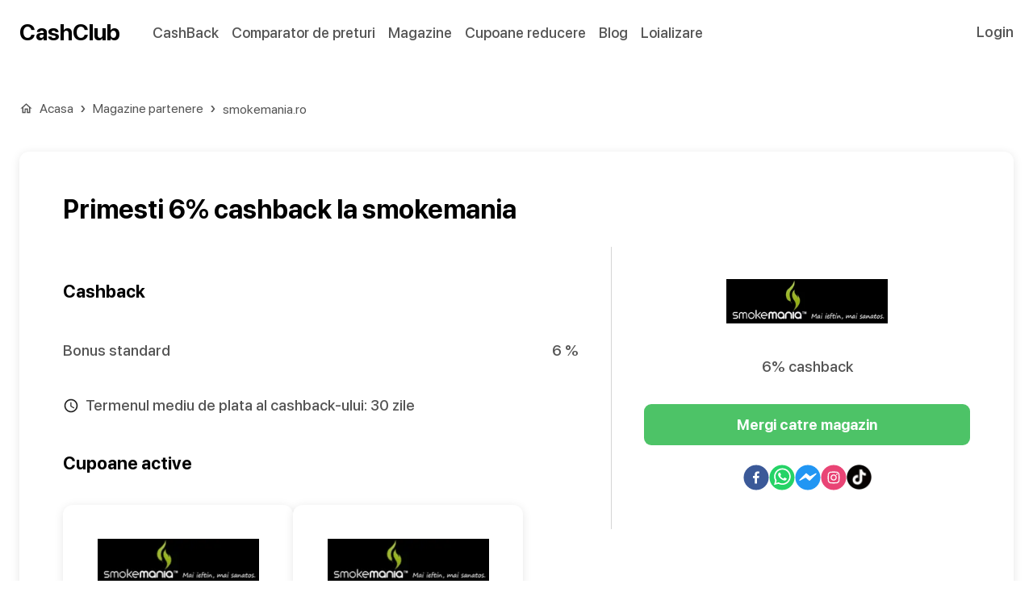

--- FILE ---
content_type: text/html; charset=utf-8
request_url: https://cashclub.ro/magazine/smokemania-ro/1-2059
body_size: 19603
content:
<!DOCTYPE html><html lang="ro"><head><meta charSet="utf-8"/><meta name="viewport" content="initial-scale=1, width=device-width"/><meta http-equiv="content-language" content="ro"/><title>6% cashback | Smokemania | Cashclub</title><link rel="icon" href="https://cashclub.ro/favicon.ico"/><link rel="apple-touch-icon" href="https://cashclub.ro/favicon.ico"/><meta name="description" content="Cumpără de pe smokemania prin CashClub și primești 6% cashback. ✅ Creează-ți cont gratuit și economisește la fiecare comandă!"/><meta name="robots" content="all"/><link rel="manifest" href="/manifest.json"/><meta property="og:url" content="https://cashclub.ro/magazine/smokemania.ro/1-2059"/><meta property="og:type" content="website"/><meta property="og:title" content="6% cashback | Smokemania | Cashclub"/><meta property="og:description" content="Cumpără de pe smokemania prin CashClub și primești 6% cashback. ✅ Creează-ți cont gratuit și economisește la fiecare comandă!"/><meta property="og:image" content="https://cashclub.ro/assets/cashclub-share-thumbnail.jpg"/><meta property="og:site_name" content="6% cashback | Smokemania | Cashclub"/><meta property="og:locale" content="ro_RO"/><meta property="fb:app_id" content="307194730568257"/><meta name="twitter:card" content="summary_large_image"/><meta property="twitter:domain" content="https://cashclub.ro"/><meta property="twitter:url" content="https://cashclub.ro/magazine/smokemania.ro/1-2059"/><meta name="twitter:title" content="6% cashback | Smokemania | Cashclub"/><meta name="twitter:description" content="Cumpără de pe smokemania prin CashClub și primești 6% cashback. ✅ Creează-ți cont gratuit și economisește la fiecare comandă!"/><meta name="twitter:image" content="https://cashclub.ro/assets/cashclub-share-thumbnail.jpg"/><link rel="canonical" href="https://cashclub.ro/magazine/smokemania.ro/1-2059"/><meta name="facebook-domain-verification" content="ngc7x1tknr6itt9o2jy0s1n66s43tx"/><meta name="google-site-verification" content="V2JgFbvhJHNZq-t94RWt4Xi4E_-VVqTsLhFoPZTevdA"/><meta name="p:domain_verify" content="0d751fc77fb7a13199971ef3aaea6bb7"/><meta name="now4real-site-verification" content="QEeIb0km3G8dLJjWDPS3"/><script type="application/ld+json">{"@context":"https://schema.org","@type":"Organization","name":"CashClub","url":"https://cashclub.ro/","logo":"https://cashclub.ro/assets/cashclub-logo.webp","email":"contact@cashclub.ro","sameAs":["https://www.facebook.com/cashclub.ro"],"contactPoint":{"@type":"ContactPoint","email":"contact@cashclub.ro","contactType":"Customer Service"}}</script><meta name="next-head-count" content="29"/><meta name="theme-color" content="#61d56c"/><link rel="preload" href="/fonts/sf-pro-display_regular.woff2" as="font" type="font/woff2" crossorigin="anonymous"/><link rel="preload" href="/fonts/sf-pro-display_medium.woff2" as="font" type="font/woff2" crossorigin="anonymous"/><link rel="preload" href="/fonts/sf-pro-display_bold.woff2" as="font" type="font/woff2" crossorigin="anonymous"/><link rel="preload" href="/_next/static/css/738e8f61204d6bba.css" as="style"/><link rel="stylesheet" href="/_next/static/css/738e8f61204d6bba.css" data-n-g=""/><noscript data-n-css=""></noscript><script defer="" nomodule="" src="/_next/static/chunks/polyfills-c67a75d1b6f99dc8.js"></script><script src="/_next/static/chunks/webpack-49426841a28efe02.js" defer=""></script><script src="/_next/static/chunks/framework-3236775a9ca336a2.js" defer=""></script><script src="/_next/static/chunks/main-523fe9bd5bbd164b.js" defer=""></script><script src="/_next/static/chunks/pages/_app-4df3120fdb567831.js" defer=""></script><script src="/_next/static/chunks/243-fd088ac4062f16f1.js" defer=""></script><script src="/_next/static/chunks/4201-c99fb7be6df3350b.js" defer=""></script><script src="/_next/static/chunks/4343-1ea15227092f3635.js" defer=""></script><script src="/_next/static/chunks/6305-b21b5081852714cb.js" defer=""></script><script src="/_next/static/chunks/pages/magazine/%5Bslug%5D/%5Bid%5D-53064bb5c4a2ee87.js" defer=""></script><script src="/_next/static/3BJg4Y8MTlOX7igxr8XnJ/_buildManifest.js" defer=""></script><script src="/_next/static/3BJg4Y8MTlOX7igxr8XnJ/_ssgManifest.js" defer=""></script><style data-emotion="css-global 0"></style><style data-emotion="css-global 4fo0vs">html{-webkit-font-smoothing:antialiased;-moz-osx-font-smoothing:grayscale;box-sizing:border-box;-webkit-text-size-adjust:100%;}*,*::before,*::after{box-sizing:inherit;}strong,b{font-weight:700;}body{margin:0;color:#555555;font-weight:500;font-size:1.0625rem;font-family:SF Pro Display;line-height:1.5;background-color:#fff;}@media (min-width:600px){body{font-size:1.1667rem;}}@media (min-width:960px){body{font-size:1.1667rem;}}@media (min-width:1300px){body{font-size:1.1667rem;}}@media print{body{background-color:#fff;}}body::backdrop{background-color:#fff;}html{overflow-y:scroll;scroll-behavior:smooth;}html,body{width:100%;height:100%;}body>div#__next{display:-webkit-box;display:-webkit-flex;display:-ms-flexbox;display:flex;-webkit-flex-direction:column;-ms-flex-direction:column;flex-direction:column;height:100%;}a{color:inherit;-webkit-text-decoration:none;text-decoration:none;}img{display:block;max-width:100%;width:100%;}*::-webkit-scrollbar{width:8px;height:8px;}::-webkit-scrollbar-track{background-color:transparent;}::-webkit-scrollbar-thumb{background-color:#ccc;border-radius:3px;}*::selection{background:#61d56c;}.link:hover{-webkit-text-decoration:underline;text-decoration:underline;}.link-accent{color:#007BFF;-webkit-text-decoration:underline;text-decoration:underline;}.link-accent:hover{-webkit-text-decoration:none;text-decoration:none;}:root{--toastify-font-family:SF Pro Display,sans-serif;-webkit-print-color-scheme:only light;color-scheme:only light;}@-webkit-keyframes slideIn{0%{-webkit-transform:scaleX(0);-moz-transform:scaleX(0);-ms-transform:scaleX(0);transform:scaleX(0);}100%{-webkit-transform:scaleX(1);-moz-transform:scaleX(1);-ms-transform:scaleX(1);transform:scaleX(1);}}@keyframes slideIn{0%{-webkit-transform:scaleX(0);-moz-transform:scaleX(0);-ms-transform:scaleX(0);transform:scaleX(0);}100%{-webkit-transform:scaleX(1);-moz-transform:scaleX(1);-ms-transform:scaleX(1);transform:scaleX(1);}}@font-face{font-family:'SF Pro Display';font-style:normal;font-weight:400;src:url('/fonts/sf-pro-display_regular.woff2') format('woff2');font-display:swap;}@font-face{font-family:'SF Pro Display';font-style:normal;font-weight:500;src:url('/fonts/sf-pro-display_medium.woff2') format('woff2');font-display:swap;}@font-face{font-family:'SF Pro Display';font-style:normal;font-weight:700;src:url('/fonts/sf-pro-display_bold.woff2') format('woff2');font-display:swap;}</style><style data-emotion="css-global 1prfaxn">@-webkit-keyframes mui-auto-fill{from{display:block;}}@keyframes mui-auto-fill{from{display:block;}}@-webkit-keyframes mui-auto-fill-cancel{from{display:block;}}@keyframes mui-auto-fill-cancel{from{display:block;}}</style><style data-emotion="css 1yisej0 vcx903 jxgjwl 70qvj9 ry0snr akxmkq 10lryic 1ww9twx 1kgakwq 13wr3sp 8q2c91 12v3zld 14w8av9 nhb8h9 7z8iht 3mf706 1owcu5o 1qnu7bo oue82f 4j8x8x 17bpw6v 13gz1dn 13x7aoo 8lzgh0 ig433 1yth9sc 178yklu 1brzdu3 zd1041 1e28fbl 1vbww86 1u2npcy 1yofmv6 an518n 1ovf26e tcwb5a 11k1ftq 17mtk0o 1sb7ptk 1rr4qq7 13jzd85 1vsz7h0 i0hxwc kvd6dh kjw2wk w9dhiu 1nylpq2 mkopfj 1rr3cnq zo99cy 1yvgnzg 1yam48u qey1jt zlph25 74qr93 xkxocz 17r9bb0 7cumaq xi606m 1gzydz0 1hfk7yz 1pvbvz4 wjxvdk jqq7s8 sailpo tzsjye 2g34g7 1w8k1cq 1nvf7g0 6di01b 1i6nttu ihdtdm 63s3fk ku6322 qlqn2b 1qm1lh vls0gg j0azdm drb24v 1i5co0n i3pbo 1pltjkd dfpqc0 1q8d3vs 1wwznvp qy8tsn 13o7eu2 nbfpn7">@media (min-width:0px){.css-1yisej0{padding-top:8px;padding-bottom:8px;}}@media (min-width:600px){.css-1yisej0{padding-top:8px;padding-bottom:8px;}}@media (min-width:960px){.css-1yisej0{padding-top:20px;padding-bottom:20px;}}.css-vcx903{width:100%;margin-left:auto;box-sizing:border-box;margin-right:auto;display:block;padding-left:16px;padding-right:16px;display:-webkit-box;display:-webkit-flex;display:-ms-flexbox;display:flex;-webkit-align-items:center;-webkit-box-align:center;-ms-flex-align:center;align-items:center;}@media (min-width:600px){.css-vcx903{padding-left:24px;padding-right:24px;}}@media (min-width:1300px){.css-vcx903{max-width:1300px;}}.css-jxgjwl{margin-right:40px;}@media (min-width:0px){.css-jxgjwl{-webkit-flex:1;-ms-flex:1;flex:1;}}@media (min-width:960px){.css-jxgjwl{-webkit-flex:0;-ms-flex:0;flex:0;}}.css-70qvj9{display:-webkit-box;display:-webkit-flex;display:-ms-flexbox;display:flex;-webkit-align-items:center;-webkit-box-align:center;-ms-flex-align:center;align-items:center;}.css-ry0snr{margin:0;font-size:16px;font-family:SF Pro Display;font-weight:400;line-height:1.43;color:#000;font-weight:700;font-size:28px;}.css-akxmkq{display:-webkit-inline-box;display:-webkit-inline-flex;display:-ms-inline-flexbox;display:inline-flex;-webkit-align-items:center;-webkit-box-align:center;-ms-flex-align:center;align-items:center;-webkit-box-pack:center;-ms-flex-pack:center;-webkit-justify-content:center;justify-content:center;position:relative;box-sizing:border-box;-webkit-tap-highlight-color:transparent;background-color:transparent;outline:0;border:0;margin:0;border-radius:0;padding:0;cursor:pointer;-webkit-user-select:none;-moz-user-select:none;-ms-user-select:none;user-select:none;vertical-align:middle;-moz-appearance:none;-webkit-appearance:none;-webkit-text-decoration:none;text-decoration:none;color:inherit;text-align:center;-webkit-flex:0 0 auto;-ms-flex:0 0 auto;flex:0 0 auto;font-size:1.5rem;padding:8px;border-radius:50%;overflow:visible;color:rgba(0, 0, 0, 0.54);-webkit-transition:background-color 150ms cubic-bezier(0.4, 0, 0.2, 1) 0ms;transition:background-color 150ms cubic-bezier(0.4, 0, 0.2, 1) 0ms;margin-left:-12px;color:inherit;}.css-akxmkq::-moz-focus-inner{border-style:none;}.css-akxmkq.Mui-disabled{pointer-events:none;cursor:default;}@media print{.css-akxmkq{-webkit-print-color-adjust:exact;color-adjust:exact;}}.css-akxmkq:hover{background-color:rgba(0, 0, 0, 0.04);}@media (hover: none){.css-akxmkq:hover{background-color:transparent;}}.css-akxmkq.Mui-disabled{background-color:transparent;color:rgba(0, 0, 0, 0.26);}@media (min-width:960px){.css-akxmkq{display:none;}}.css-10lryic{-webkit-user-select:none;-moz-user-select:none;-ms-user-select:none;user-select:none;width:1em;height:1em;display:inline-block;fill:currentColor;-webkit-flex-shrink:0;-ms-flex-negative:0;flex-shrink:0;-webkit-transition:fill 200ms cubic-bezier(0.4, 0, 0.2, 1) 0ms;transition:fill 200ms cubic-bezier(0.4, 0, 0.2, 1) 0ms;font-size:1.5rem;width:30px;height:30px;}.css-1ww9twx{-webkit-flex:1;-ms-flex:1;flex:1;background:initial;}.css-1kgakwq{padding-top:40px;padding-bottom:40px;}.css-13wr3sp{width:100%;margin-left:auto;box-sizing:border-box;margin-right:auto;display:block;padding-left:16px;padding-right:16px;}@media (min-width:600px){.css-13wr3sp{padding-left:24px;padding-right:24px;}}@media (min-width:1300px){.css-13wr3sp{max-width:1300px;}}.css-8q2c91{display:-webkit-box;display:-webkit-flex;display:-ms-flexbox;display:flex;margin-bottom:40px;}.css-12v3zld{-webkit-user-select:none;-moz-user-select:none;-ms-user-select:none;user-select:none;width:1em;height:1em;display:inline-block;fill:currentColor;-webkit-flex-shrink:0;-ms-flex-negative:0;flex-shrink:0;-webkit-transition:fill 200ms cubic-bezier(0.4, 0, 0.2, 1) 0ms;transition:fill 200ms cubic-bezier(0.4, 0, 0.2, 1) 0ms;font-size:1.5rem;margin-right:8px;width:17px;height:17px;}@media (min-width:0px){.css-12v3zld{margin-top:4px;}}@media (min-width:600px){.css-12v3zld{margin-top:5.6px;}}.css-14w8av9{margin:0;font-weight:500;color:#555555;font-size:1.0625rem;font-family:SF Pro Display;line-height:1.5;color:rgba(0, 0, 0, 0.6);color:inherit;}@media (min-width:600px){.css-14w8av9{font-size:1.1667rem;}}@media (min-width:960px){.css-14w8av9{font-size:1.1667rem;}}@media (min-width:1300px){.css-14w8av9{font-size:1.1667rem;}}.css-nhb8h9{display:-webkit-box;display:-webkit-flex;display:-ms-flexbox;display:flex;-webkit-box-flex-wrap:wrap;-webkit-flex-wrap:wrap;-ms-flex-wrap:wrap;flex-wrap:wrap;-webkit-align-items:center;-webkit-box-align:center;-ms-flex-align:center;align-items:center;padding:0;margin:0;list-style:none;}.css-7z8iht{margin:0;font-size:16px;font-family:SF Pro Display;font-weight:400;line-height:1.43;}.css-7z8iht:hover{-webkit-text-decoration:underline;text-decoration:underline;}.css-3mf706{display:-webkit-box;display:-webkit-flex;display:-ms-flexbox;display:flex;-webkit-user-select:none;-moz-user-select:none;-ms-user-select:none;user-select:none;margin-left:8px;margin-right:8px;}.css-1owcu5o{margin:0;font-size:16px;font-family:SF Pro Display;font-weight:400;line-height:1.43;margin-bottom:-4px;}.css-1qnu7bo{background-color:#fff;color:rgba(0, 0, 0, 0.87);-webkit-transition:box-shadow 300ms cubic-bezier(0.4, 0, 0.2, 1) 0ms;transition:box-shadow 300ms cubic-bezier(0.4, 0, 0.2, 1) 0ms;border-radius:4px;box-shadow:0px 2px 1px -1px rgba(0,0,0,0.2),0px 1px 1px 0px rgba(0,0,0,0.14),0px 1px 3px 0px rgba(0,0,0,0.12);box-shadow:0 2px 12px 0 rgba(0,0,0,.1);border-radius:12px;-webkit-flex:1;-ms-flex:1;flex:1;display:-webkit-box;display:-webkit-flex;display:-ms-flexbox;display:flex;-webkit-flex-direction:column;-ms-flex-direction:column;flex-direction:column;box-shadow:none;}@media (min-width:0px){.css-1qnu7bo{padding:0px;}}@media (min-width:960px){.css-1qnu7bo{padding:54px;}}.css-oue82f{box-sizing:border-box;display:-webkit-box;display:-webkit-flex;display:-ms-flexbox;display:flex;-webkit-box-flex-wrap:wrap;-webkit-flex-wrap:wrap;-ms-flex-wrap:wrap;flex-wrap:wrap;width:100%;-webkit-flex-direction:row;-ms-flex-direction:row;flex-direction:row;margin-top:-40px;width:calc(100% + 40px);margin-left:-40px;-webkit-align-items:flex-start;-webkit-box-align:flex-start;-ms-flex-align:flex-start;align-items:flex-start;}.css-oue82f>.MuiGrid-item{padding-top:40px;}.css-oue82f>.MuiGrid-item{padding-left:40px;}.css-4j8x8x{box-sizing:border-box;margin:0;-webkit-flex-direction:row;-ms-flex-direction:row;flex-direction:row;-webkit-flex-basis:100%;-ms-flex-preferred-size:100%;flex-basis:100%;-webkit-box-flex:0;-webkit-flex-grow:0;-ms-flex-positive:0;flex-grow:0;max-width:100%;}@media (min-width:600px){.css-4j8x8x{-webkit-flex-basis:100%;-ms-flex-preferred-size:100%;flex-basis:100%;-webkit-box-flex:0;-webkit-flex-grow:0;-ms-flex-positive:0;flex-grow:0;max-width:100%;}}@media (min-width:960px){.css-4j8x8x{-webkit-flex-basis:58.333333%;-ms-flex-preferred-size:58.333333%;flex-basis:58.333333%;-webkit-box-flex:0;-webkit-flex-grow:0;-ms-flex-positive:0;flex-grow:0;max-width:58.333333%;}}@media (min-width:1300px){.css-4j8x8x{-webkit-flex-basis:66.666667%;-ms-flex-preferred-size:66.666667%;flex-basis:66.666667%;-webkit-box-flex:0;-webkit-flex-grow:0;-ms-flex-positive:0;flex-grow:0;max-width:66.666667%;}}@media (min-width:1920px){.css-4j8x8x{-webkit-flex-basis:66.666667%;-ms-flex-preferred-size:66.666667%;flex-basis:66.666667%;-webkit-box-flex:0;-webkit-flex-grow:0;-ms-flex-positive:0;flex-grow:0;max-width:66.666667%;}}.css-17bpw6v{margin:0;font-size:1.625rem;line-height:1.1;font-weight:bold;color:#000;margin-bottom:32px;}@media (max-width:1299.95px){.css-17bpw6v{font-size:32.4px;}}@media (max-width:959.95px){.css-17bpw6v{font-size:24px;}}@media (min-width:600px){.css-17bpw6v{font-size:1.8182rem;}}@media (min-width:960px){.css-17bpw6v{font-size:2.0455rem;}}@media (min-width:1300px){.css-17bpw6v{font-size:2.2727rem;}}@media (min-width:0px){.css-17bpw6v{margin-top:40px;text-align:center;}}@media (min-width:960px){.css-17bpw6v{margin-top:0px;text-align:left;}}.css-17bpw6v color{main:#000;light:#000;dark:#000;contrast-text:#000;}.css-13gz1dn{position:relative;text-align:center;}@media (min-width:0px){.css-13gz1dn{border-left:0px solid;padding-top:0px;padding-bottom:0px;padding-left:0px;}}@media (min-width:960px){.css-13gz1dn{border-left:1px solid hsla(0,0%,59.2%,.4);padding-top:40px;padding-bottom:40px;padding-left:40px;}}.css-13x7aoo{max-width:200px;margin-left:auto;margin-right:auto;margin-bottom:40px;}@media (min-width:0px){.css-13x7aoo{margin-top:40px;}}@media (min-width:960px){.css-13x7aoo{margin-top:0px;}}.css-8lzgh0{margin:0;font-weight:500;color:#555555;font-size:1.0625rem;font-family:SF Pro Display;line-height:1.5;margin-top:32px;}@media (min-width:600px){.css-8lzgh0{font-size:1.1667rem;}}@media (min-width:960px){.css-8lzgh0{font-size:1.1667rem;}}@media (min-width:1300px){.css-8lzgh0{font-size:1.1667rem;}}.css-8lzgh0 color{main:#000;light:#000;dark:#000;contrast-text:#000;}.css-ig433{margin-top:32px;display:-webkit-box;display:-webkit-flex;display:-ms-flexbox;display:flex;-webkit-flex-direction:column;-ms-flex-direction:column;flex-direction:column;}.css-1yth9sc{display:-webkit-inline-box;display:-webkit-inline-flex;display:-ms-inline-flexbox;display:inline-flex;-webkit-align-items:center;-webkit-box-align:center;-ms-flex-align:center;align-items:center;-webkit-box-pack:center;-ms-flex-pack:center;-webkit-justify-content:center;justify-content:center;position:relative;box-sizing:border-box;-webkit-tap-highlight-color:transparent;background-color:transparent;outline:0;border:0;margin:0;border-radius:0;padding:0;cursor:pointer;-webkit-user-select:none;-moz-user-select:none;-ms-user-select:none;user-select:none;vertical-align:middle;-moz-appearance:none;-webkit-appearance:none;-webkit-text-decoration:none;text-decoration:none;color:inherit;font-family:SF Pro Display;font-weight:500;font-size:0.875rem;line-height:1.75;text-transform:uppercase;min-width:64px;padding:6px 16px;border-radius:4px;-webkit-transition:background-color 250ms cubic-bezier(0.4, 0, 0.2, 1) 0ms,box-shadow 250ms cubic-bezier(0.4, 0, 0.2, 1) 0ms,border-color 250ms cubic-bezier(0.4, 0, 0.2, 1) 0ms,color 250ms cubic-bezier(0.4, 0, 0.2, 1) 0ms;transition:background-color 250ms cubic-bezier(0.4, 0, 0.2, 1) 0ms,box-shadow 250ms cubic-bezier(0.4, 0, 0.2, 1) 0ms,border-color 250ms cubic-bezier(0.4, 0, 0.2, 1) 0ms,color 250ms cubic-bezier(0.4, 0, 0.2, 1) 0ms;color:#fff;background-color:#61d56c;box-shadow:0px 3px 1px -2px rgba(0,0,0,0.2),0px 2px 2px 0px rgba(0,0,0,0.14),0px 1px 5px 0px rgba(0,0,0,0.12);width:100%;border-radius:9px;border-width:2px;font-weight:bold;text-transform:none;box-shadow:none;border-color:inherit;box-sizing:border-box;background:#4DC367;padding-top:10px;padding-bottom:10px;padding-left:33px;padding-right:33px;font-size:18px;}.css-1yth9sc::-moz-focus-inner{border-style:none;}.css-1yth9sc.Mui-disabled{pointer-events:none;cursor:default;}@media print{.css-1yth9sc{-webkit-print-color-adjust:exact;color-adjust:exact;}}.css-1yth9sc:hover{-webkit-text-decoration:none;text-decoration:none;background-color:rgb(67, 149, 75);box-shadow:0px 2px 4px -1px rgba(0,0,0,0.2),0px 4px 5px 0px rgba(0,0,0,0.14),0px 1px 10px 0px rgba(0,0,0,0.12);}@media (hover: none){.css-1yth9sc:hover{background-color:#61d56c;}}.css-1yth9sc:active{box-shadow:0px 5px 5px -3px rgba(0,0,0,0.2),0px 8px 10px 1px rgba(0,0,0,0.14),0px 3px 14px 2px rgba(0,0,0,0.12);}.css-1yth9sc.Mui-focusVisible{box-shadow:0px 3px 5px -1px rgba(0,0,0,0.2),0px 6px 10px 0px rgba(0,0,0,0.14),0px 1px 18px 0px rgba(0,0,0,0.12);}.css-1yth9sc.Mui-disabled{color:rgba(0, 0, 0, 0.26);box-shadow:none;background-color:rgba(0, 0, 0, 0.12);}.css-1yth9sc:hover{border-width:2px;box-shadow:none;}.css-178yklu{margin-top:24px;}.css-1brzdu3{display:-webkit-box;display:-webkit-flex;display:-ms-flexbox;display:flex;-webkit-box-pack:center;-ms-flex-pack:center;-webkit-justify-content:center;justify-content:center;gap:8px;}.css-zd1041{margin:0;font-size:1.25rem;line-height:1.1;font-weight:bold;color:#000;margin-bottom:48px;}@media (max-width:1299.95px){.css-zd1041{font-size:21.6px;}}@media (max-width:959.95px){.css-zd1041{font-size:18px;}}@media (min-width:600px){.css-zd1041{font-size:1.3636rem;}}@media (min-width:960px){.css-zd1041{font-size:1.3636rem;}}@media (min-width:1300px){.css-zd1041{font-size:1.5909rem;}}.css-zd1041 color{main:#000;light:#000;dark:#000;contrast-text:#000;}.css-1e28fbl{display:-webkit-box;display:-webkit-flex;display:-ms-flexbox;display:flex;-webkit-align-items:center;-webkit-box-align:center;-ms-flex-align:center;align-items:center;-webkit-box-pack:justify;-webkit-justify-content:space-between;justify-content:space-between;}.css-1e28fbl:not(:last-child){padding-bottom:30px;margin-bottom:30px;border-bottom:1px solid;border-color:hsla(0,0%,59.2%,.4);}.css-1vbww86{margin:0;font-weight:500;color:#555555;font-size:1.0625rem;font-family:SF Pro Display;line-height:1.5;}@media (min-width:600px){.css-1vbww86{font-size:1.1667rem;}}@media (min-width:960px){.css-1vbww86{font-size:1.1667rem;}}@media (min-width:1300px){.css-1vbww86{font-size:1.1667rem;}}.css-1vbww86 color{main:#000;light:#000;dark:#000;contrast-text:#000;}.css-1u2npcy{-webkit-user-select:none;-moz-user-select:none;-ms-user-select:none;user-select:none;width:1em;height:1em;display:inline-block;fill:currentColor;-webkit-flex-shrink:0;-ms-flex-negative:0;flex-shrink:0;-webkit-transition:fill 200ms cubic-bezier(0.4, 0, 0.2, 1) 0ms;transition:fill 200ms cubic-bezier(0.4, 0, 0.2, 1) 0ms;font-size:1.25rem;}.css-1u2npcy color{main:#000;light:#000;dark:#000;contrast-text:#000;}.css-1yofmv6{margin:0;font-weight:500;color:#555555;font-size:1.0625rem;font-family:SF Pro Display;line-height:1.5;margin-left:8px;}@media (min-width:600px){.css-1yofmv6{font-size:1.1667rem;}}@media (min-width:960px){.css-1yofmv6{font-size:1.1667rem;}}@media (min-width:1300px){.css-1yofmv6{font-size:1.1667rem;}}.css-1yofmv6 color{main:#000;light:#000;dark:#000;contrast-text:#000;}.css-an518n{margin-top:46px;}.css-1ovf26e{margin:0;font-size:1.25rem;line-height:1.1;font-weight:bold;color:#000;margin-bottom:40px;}@media (max-width:1299.95px){.css-1ovf26e{font-size:21.6px;}}@media (max-width:959.95px){.css-1ovf26e{font-size:18px;}}@media (min-width:600px){.css-1ovf26e{font-size:1.3636rem;}}@media (min-width:960px){.css-1ovf26e{font-size:1.3636rem;}}@media (min-width:1300px){.css-1ovf26e{font-size:1.5909rem;}}.css-1ovf26e color{main:#000;light:#000;dark:#000;contrast-text:#000;}.css-tcwb5a{display:-webkit-box;display:-webkit-flex;display:-ms-flexbox;display:flex;-webkit-box-flex-wrap:wrap;-webkit-flex-wrap:wrap;-ms-flex-wrap:wrap;flex-wrap:wrap;gap:20px;}@media (min-width:0px){.css-11k1ftq{width:100%;}}@media (min-width:600px){.css-11k1ftq{width:285px;}}@media (min-width:960px){.css-11k1ftq{width:285px;}}.css-17mtk0o{background-color:#fff;color:rgba(0, 0, 0, 0.87);-webkit-transition:box-shadow 300ms cubic-bezier(0.4, 0, 0.2, 1) 0ms;transition:box-shadow 300ms cubic-bezier(0.4, 0, 0.2, 1) 0ms;border-radius:4px;box-shadow:0px 2px 1px -1px rgba(0,0,0,0.2),0px 1px 1px 0px rgba(0,0,0,0.14),0px 1px 3px 0px rgba(0,0,0,0.12);box-shadow:0 2px 12px 0 rgba(0,0,0,.1);border-radius:12px;position:relative;height:350px;cursor:pointer;padding:24px;-webkit-transition:all .2s;transition:all .2s;}.css-17mtk0o:hover{-webkit-transform:scale(1.02);-moz-transform:scale(1.02);-ms-transform:scale(1.02);transform:scale(1.02);}.css-1sb7ptk{display:-webkit-box;display:-webkit-flex;display:-ms-flexbox;display:flex;-webkit-flex-direction:column;-ms-flex-direction:column;flex-direction:column;-webkit-box-pack:justify;-webkit-justify-content:space-between;justify-content:space-between;height:100%;}.css-1rr4qq7{-webkit-flex:1;-ms-flex:1;flex:1;}.css-13jzd85{display:-webkit-box;display:-webkit-flex;display:-ms-flexbox;display:flex;-webkit-align-items:center;-webkit-box-align:center;-ms-flex-align:center;align-items:center;-webkit-box-pack:center;-ms-flex-pack:center;-webkit-justify-content:center;justify-content:center;max-width:200px;height:90px;margin:0 auto;margin-bottom:16px;overflow:hidden;}.css-1vsz7h0{margin:0;font-size:16px;font-family:SF Pro Display;font-weight:400;line-height:1.43;font-weight:500;text-align:center;margin-top:40px;-webkit-line-clamp:3;-webkit-box-orient:vertical;overflow:hidden;text-overflow:ellipsis;display:-webkit-box;}.css-1vsz7h0 color{main:#000;light:#000;dark:#000;contrast-text:#000;}.css-i0hxwc{display:-webkit-box;display:-webkit-flex;display:-ms-flexbox;display:flex;-webkit-box-pack:center;-ms-flex-pack:center;-webkit-justify-content:center;justify-content:center;margin-bottom:8px;min-height:25px;}.css-kvd6dh{margin:0;font-family:SF Pro Display;font-weight:400;font-size:0.75rem;line-height:1.66;margin-left:4px;padding-top:4px;}.css-kvd6dh color{main:#000;light:#000;dark:#000;contrast-text:#000;}.css-kjw2wk{width:100%;height:55px;border-radius:60px;position:relative;cursor:pointer;max-width:250px;margin:0 auto;background-color:transparent;}.css-w9dhiu{border:1.2px dashed #52c664;width:100%;height:100%;border-radius:9px;display:-webkit-box;display:-webkit-flex;display:-ms-flexbox;display:flex;-webkit-box-pack:end;-ms-flex-pack:end;-webkit-justify-content:flex-end;justify-content:flex-end;-webkit-align-items:center;-webkit-box-align:center;-ms-flex-align:center;align-items:center;}.css-1nylpq2{display:-webkit-box;display:-webkit-flex;display:-ms-flexbox;display:flex;-webkit-align-items:flex-end;-webkit-box-align:flex-end;-ms-flex-align:flex-end;align-items:flex-end;}.css-mkopfj{margin:0;font-size:16px;font-family:SF Pro Display;font-weight:400;line-height:1.43;display:-webkit-box;display:-webkit-flex;display:-ms-flexbox;display:flex;-webkit-align-items:center;-webkit-box-align:center;-ms-flex-align:center;align-items:center;color:#fff;position:absolute;width:100%;height:100%;top:0;left:13%;z-index:1;opacity:initial;font-weight:700;}.css-1rr3cnq{margin:0;font-weight:500;color:#555555;font-size:1.0625rem;font-family:SF Pro Display;line-height:1.5;text-align:right;color:#61d56c;margin-right:25px;opacity:initial;}@media (min-width:600px){.css-1rr3cnq{font-size:1.1667rem;}}@media (min-width:960px){.css-1rr3cnq{font-size:1.1667rem;}}@media (min-width:1300px){.css-1rr3cnq{font-size:1.1667rem;}}.css-zo99cy{position:absolute;width:80%;height:100%;border-top-left-radius:9px;border-bottom-left-radius:9px;left:0;top:0;border-top-right-radius:12px;background:linear-gradient(90.44deg, #52c664 1.77%, #1c9a30 99.69%);-webkit-animation:$peelBottom infinite ease-in-out;animation:$peelBottom infinite ease-in-out;}.css-1yvgnzg{width:20%;height:58.5px;position:absolute;top:0rem;right:-18.6px;box-shadow:5px 0px 10px 0px #1413135e;background:linear-gradient(90deg, rgba(77, 194, 96, 1) 20%, rgba(147, 223, 147, 1) 41%, rgba(77, 194, 96, 1) 70%);z-index:2;-webkit-transform:rotate(-20deg);-moz-transform:rotate(-20deg);-ms-transform:rotate(-20deg);transform:rotate(-20deg);transform-origin:100% 100%;border-top-left-radius:9px;border-bottom-left-radius:9px;border-bottom-right-radius:10px;-webkit-animation:$peelTop infinite ease-in-out;animation:$peelTop infinite ease-in-out;}.css-1yam48u{display:-webkit-inline-box;display:-webkit-inline-flex;display:-ms-inline-flexbox;display:inline-flex;-webkit-align-items:center;-webkit-box-align:center;-ms-flex-align:center;align-items:center;-webkit-box-pack:center;-ms-flex-pack:center;-webkit-justify-content:center;justify-content:center;position:relative;box-sizing:border-box;-webkit-tap-highlight-color:transparent;background-color:transparent;outline:0;border:0;margin:0;border-radius:0;padding:0;cursor:pointer;-webkit-user-select:none;-moz-user-select:none;-ms-user-select:none;user-select:none;vertical-align:middle;-moz-appearance:none;-webkit-appearance:none;-webkit-text-decoration:none;text-decoration:none;color:inherit;font-family:SF Pro Display;font-weight:500;font-size:0.875rem;line-height:1.75;text-transform:uppercase;min-width:64px;padding:6px 16px;border-radius:4px;-webkit-transition:background-color 250ms cubic-bezier(0.4, 0, 0.2, 1) 0ms,box-shadow 250ms cubic-bezier(0.4, 0, 0.2, 1) 0ms,border-color 250ms cubic-bezier(0.4, 0, 0.2, 1) 0ms,color 250ms cubic-bezier(0.4, 0, 0.2, 1) 0ms;transition:background-color 250ms cubic-bezier(0.4, 0, 0.2, 1) 0ms,box-shadow 250ms cubic-bezier(0.4, 0, 0.2, 1) 0ms,border-color 250ms cubic-bezier(0.4, 0, 0.2, 1) 0ms,color 250ms cubic-bezier(0.4, 0, 0.2, 1) 0ms;color:#fff;background-color:#9571B0;box-shadow:0px 3px 1px -2px rgba(0,0,0,0.2),0px 2px 2px 0px rgba(0,0,0,0.14),0px 1px 5px 0px rgba(0,0,0,0.12);width:100%;border-radius:9px;border-width:2px;font-weight:bold;text-transform:none;box-shadow:none;border-color:inherit;box-sizing:border-box;padding-top:10px;padding-bottom:10px;padding-left:33px;padding-right:33px;font-size:18px;min-height:55px;}.css-1yam48u::-moz-focus-inner{border-style:none;}.css-1yam48u.Mui-disabled{pointer-events:none;cursor:default;}@media print{.css-1yam48u{-webkit-print-color-adjust:exact;color-adjust:exact;}}.css-1yam48u:hover{-webkit-text-decoration:none;text-decoration:none;background-color:#684f7b;box-shadow:0px 2px 4px -1px rgba(0,0,0,0.2),0px 4px 5px 0px rgba(0,0,0,0.14),0px 1px 10px 0px rgba(0,0,0,0.12);}@media (hover: none){.css-1yam48u:hover{background-color:#9571B0;}}.css-1yam48u:active{box-shadow:0px 5px 5px -3px rgba(0,0,0,0.2),0px 8px 10px 1px rgba(0,0,0,0.14),0px 3px 14px 2px rgba(0,0,0,0.12);}.css-1yam48u.Mui-focusVisible{box-shadow:0px 3px 5px -1px rgba(0,0,0,0.2),0px 6px 10px 0px rgba(0,0,0,0.14),0px 1px 18px 0px rgba(0,0,0,0.12);}.css-1yam48u.Mui-disabled{color:rgba(0, 0, 0, 0.26);box-shadow:none;background-color:rgba(0, 0, 0, 0.12);}.css-1yam48u:hover{border-width:2px;box-shadow:none;}.css-qey1jt{margin:0;font-size:16px;font-family:SF Pro Display;font-weight:400;line-height:1.43;}.css-zlph25 .slick-slider{padding-left:20px;padding-right:30px;}.css-zlph25 .slick-track{display:-webkit-box;display:-webkit-flex;display:-ms-flexbox;display:flex;gap:20px;padding-top:20px;padding-bottom:20px;}.css-zlph25 .slick-arrow.slick-next,.css-zlph25 .slick-arrow.slick-prev{height:100%;}.css-zlph25 .slick-arrow.slick-next::before,.css-zlph25 .slick-arrow.slick-prev::before{color:#000;}.css-zlph25 .slick-arrow.slick-next{right:0;}.css-zlph25 .slick-arrow.slick-next:before{content:url(../../../../assets/icons/chevron-right.svg);}.css-zlph25 .slick-arrow.slick-prev{left:0;}.css-zlph25 .slick-arrow.slick-prev:before{content:url(../../../../assets/icons/chevron-left.svg);}.css-74qr93{margin:0;font-size:1.25rem;line-height:1.1;font-weight:bold;color:#000;margin-bottom:16px;}@media (max-width:1299.95px){.css-74qr93{font-size:21.6px;}}@media (max-width:959.95px){.css-74qr93{font-size:18px;}}@media (min-width:600px){.css-74qr93{font-size:1.3636rem;}}@media (min-width:960px){.css-74qr93{font-size:1.3636rem;}}@media (min-width:1300px){.css-74qr93{font-size:1.5909rem;}}.css-xkxocz{background-color:#fff;color:rgba(0, 0, 0, 0.87);-webkit-transition:box-shadow 300ms cubic-bezier(0.4, 0, 0.2, 1) 0ms;transition:box-shadow 300ms cubic-bezier(0.4, 0, 0.2, 1) 0ms;border-radius:4px;box-shadow:0px 2px 1px -1px rgba(0,0,0,0.2),0px 1px 1px 0px rgba(0,0,0,0.14),0px 1px 3px 0px rgba(0,0,0,0.12);box-shadow:0 2px 12px 0 rgba(0,0,0,.1);border-radius:12px;display:block;padding-top:20px;padding-bottom:20px;-webkit-transition:all .2s;transition:all .2s;position:relative;}@media (min-width:0px){.css-xkxocz{padding-left:16px;padding-right:16px;}}@media (min-width:600px){.css-xkxocz{padding-left:24px;padding-right:24px;}}.css-xkxocz:hover{-webkit-transform:scale(1.02);-moz-transform:scale(1.02);-ms-transform:scale(1.02);transform:scale(1.02);}.css-17r9bb0{display:-webkit-box;display:-webkit-flex;display:-ms-flexbox;display:flex;-webkit-box-pack:center;-ms-flex-pack:center;-webkit-justify-content:center;justify-content:center;padding-bottom:8px;}.css-7cumaq{margin:0;-webkit-flex-shrink:0;-ms-flex-negative:0;flex-shrink:0;border-width:0;border-style:solid;border-color:rgba(0, 0, 0, 0.12);border-bottom-width:thin;margin-top:4px;margin-bottom:20px;}.css-xi606m{text-align:center;}.css-1gzydz0{margin:0;font-size:14px;color:#000;-webkit-line-clamp:1;-webkit-box-orient:vertical;overflow:hidden;text-overflow:ellipsis;display:-webkit-box;font-weight:700;}.css-1hfk7yz readMoreTop{margin-top:20px;margin-bottom:20px;}.css-1hfk7yz readMoreTopHide{height:130px;overflow:hidden;position:relative;}.css-1hfk7yz readMoreTopHide:before{content:"";position:absolute;bottom:0;left:0;width:100%;height:50px;background:linear-gradient(0deg, rgba(255, 255, 255, 1) 10%, rgba(255, 255, 255, 0) 100%);z-index:3333;}.css-1pvbvz4{background-color:initial;}.css-wjxvdk{padding-top:40px;padding-bottom:40px;margin-top:0px;margin-bottom:0px;}.css-jqq7s8{margin:0;font-size:1.25rem;line-height:1.1;font-weight:bold;color:#000;font-weight:500;}@media (max-width:1299.95px){.css-jqq7s8{font-size:21.6px;}}@media (max-width:959.95px){.css-jqq7s8{font-size:18px;}}@media (min-width:600px){.css-jqq7s8{font-size:1.3636rem;}}@media (min-width:960px){.css-jqq7s8{font-size:1.3636rem;}}@media (min-width:1300px){.css-jqq7s8{font-size:1.5909rem;}}@media (min-width:0px){.css-jqq7s8{margin-bottom:16px;}}@media (min-width:600px){.css-jqq7s8{margin-bottom:16px;}}@media (min-width:960px){.css-jqq7s8{margin-bottom:48px;}}.css-sailpo{background-color:#fff;color:rgba(0, 0, 0, 0.87);-webkit-transition:box-shadow 300ms cubic-bezier(0.4, 0, 0.2, 1) 0ms;transition:box-shadow 300ms cubic-bezier(0.4, 0, 0.2, 1) 0ms;border-radius:4px;box-shadow:0px 2px 1px -1px rgba(0,0,0,0.2),0px 1px 1px 0px rgba(0,0,0,0.14),0px 1px 3px 0px rgba(0,0,0,0.12);box-shadow:0 2px 12px 0 rgba(0,0,0,.1);border-radius:12px;padding-top:17.6px;padding-bottom:17.6px;padding-left:24px;padding-right:24px;box-shadow:0 0 12px 2px rgb(0 0 0 / 10%);border-radius:8px;}.css-tzsjye{display:-webkit-inline-box;display:-webkit-inline-flex;display:-ms-inline-flexbox;display:inline-flex;-webkit-flex-direction:column;-ms-flex-direction:column;flex-direction:column;position:relative;min-width:0;padding:0;margin:0;border:0;vertical-align:top;width:100%;}.css-2g34g7{font-weight:500;color:rgba(0, 0, 0, 0.87);font-size:1.0625rem;font-family:SF Pro Display;line-height:1.4375em;box-sizing:border-box;position:relative;cursor:text;display:-webkit-inline-box;display:-webkit-inline-flex;display:-ms-inline-flexbox;display:inline-flex;-webkit-align-items:center;-webkit-box-align:center;-ms-flex-align:center;align-items:center;position:relative;border-radius:4px;padding-right:14px;background-color:#fff;box-shadow:0 2px 12px 0 rgba(0,0,0,.1);border-radius:7px;border:none;border-color:none;box-shadow:0 0 12px 2px rgb(0 0 0 / 10%);border-radius:8px;}@media (min-width:600px){.css-2g34g7{font-size:1.1667rem;}}@media (min-width:960px){.css-2g34g7{font-size:1.1667rem;}}@media (min-width:1300px){.css-2g34g7{font-size:1.1667rem;}}.css-2g34g7.Mui-disabled{color:rgba(0, 0, 0, 0.38);cursor:default;}.css-2g34g7:hover .MuiOutlinedInput-notchedOutline{border-color:rgba(0, 0, 0, 0.87);}@media (hover: none){.css-2g34g7:hover .MuiOutlinedInput-notchedOutline{border-color:rgba(0, 0, 0, 0.23);}}.css-2g34g7.Mui-focused .MuiOutlinedInput-notchedOutline{border-color:#61d56c;border-width:2px;}.css-2g34g7.Mui-error .MuiOutlinedInput-notchedOutline{border-color:#CD2028;}.css-2g34g7.Mui-disabled .MuiOutlinedInput-notchedOutline{border-color:rgba(0, 0, 0, 0.26);}.css-2g34g7::before,.css-2g34g7::after{border:none!important;}.css-2g34g7:hover,.css-2g34g7:focus,.css-2g34g7:active{border:none!important;background-color:#fff;}.css-1w8k1cq{font:inherit;letter-spacing:inherit;color:currentColor;padding:4px 0 5px;border:0;box-sizing:content-box;background:none;height:1.4375em;margin:0;-webkit-tap-highlight-color:transparent;display:block;min-width:0;width:100%;-webkit-animation-name:mui-auto-fill-cancel;animation-name:mui-auto-fill-cancel;-webkit-animation-duration:10ms;animation-duration:10ms;padding:16.5px 14px;padding-right:0;padding-left:20px;padding-right:20px;}.css-1w8k1cq::-webkit-input-placeholder{color:currentColor;opacity:0.42;-webkit-transition:opacity 200ms cubic-bezier(0.4, 0, 0.2, 1) 0ms;transition:opacity 200ms cubic-bezier(0.4, 0, 0.2, 1) 0ms;}.css-1w8k1cq::-moz-placeholder{color:currentColor;opacity:0.42;-webkit-transition:opacity 200ms cubic-bezier(0.4, 0, 0.2, 1) 0ms;transition:opacity 200ms cubic-bezier(0.4, 0, 0.2, 1) 0ms;}.css-1w8k1cq:-ms-input-placeholder{color:currentColor;opacity:0.42;-webkit-transition:opacity 200ms cubic-bezier(0.4, 0, 0.2, 1) 0ms;transition:opacity 200ms cubic-bezier(0.4, 0, 0.2, 1) 0ms;}.css-1w8k1cq::-ms-input-placeholder{color:currentColor;opacity:0.42;-webkit-transition:opacity 200ms cubic-bezier(0.4, 0, 0.2, 1) 0ms;transition:opacity 200ms cubic-bezier(0.4, 0, 0.2, 1) 0ms;}.css-1w8k1cq:focus{outline:0;}.css-1w8k1cq:invalid{box-shadow:none;}.css-1w8k1cq::-webkit-search-decoration{-webkit-appearance:none;}label[data-shrink=false]+.MuiInputBase-formControl .css-1w8k1cq::-webkit-input-placeholder{opacity:0!important;}label[data-shrink=false]+.MuiInputBase-formControl .css-1w8k1cq::-moz-placeholder{opacity:0!important;}label[data-shrink=false]+.MuiInputBase-formControl .css-1w8k1cq:-ms-input-placeholder{opacity:0!important;}label[data-shrink=false]+.MuiInputBase-formControl .css-1w8k1cq::-ms-input-placeholder{opacity:0!important;}label[data-shrink=false]+.MuiInputBase-formControl .css-1w8k1cq:focus::-webkit-input-placeholder{opacity:0.42;}label[data-shrink=false]+.MuiInputBase-formControl .css-1w8k1cq:focus::-moz-placeholder{opacity:0.42;}label[data-shrink=false]+.MuiInputBase-formControl .css-1w8k1cq:focus:-ms-input-placeholder{opacity:0.42;}label[data-shrink=false]+.MuiInputBase-formControl .css-1w8k1cq:focus::-ms-input-placeholder{opacity:0.42;}.css-1w8k1cq.Mui-disabled{opacity:1;-webkit-text-fill-color:rgba(0, 0, 0, 0.38);}.css-1w8k1cq:-webkit-autofill{-webkit-animation-duration:5000s;animation-duration:5000s;-webkit-animation-name:mui-auto-fill;animation-name:mui-auto-fill;}.css-1w8k1cq:-webkit-autofill{border-radius:inherit;}.css-1nvf7g0{display:-webkit-box;display:-webkit-flex;display:-ms-flexbox;display:flex;height:0.01em;max-height:2em;-webkit-align-items:center;-webkit-box-align:center;-ms-flex-align:center;align-items:center;white-space:nowrap;color:rgba(0, 0, 0, 0.54);margin-left:8px;}.css-6di01b{display:-webkit-inline-box;display:-webkit-inline-flex;display:-ms-inline-flexbox;display:inline-flex;-webkit-align-items:center;-webkit-box-align:center;-ms-flex-align:center;align-items:center;-webkit-box-pack:center;-ms-flex-pack:center;-webkit-justify-content:center;justify-content:center;position:relative;box-sizing:border-box;-webkit-tap-highlight-color:transparent;background-color:transparent;outline:0;border:0;margin:0;border-radius:0;padding:0;cursor:pointer;-webkit-user-select:none;-moz-user-select:none;-ms-user-select:none;user-select:none;vertical-align:middle;-moz-appearance:none;-webkit-appearance:none;-webkit-text-decoration:none;text-decoration:none;color:inherit;font-family:SF Pro Display;font-weight:500;font-size:0.8125rem;line-height:1.75;text-transform:uppercase;min-width:64px;padding:4px 10px;border-radius:4px;-webkit-transition:background-color 250ms cubic-bezier(0.4, 0, 0.2, 1) 0ms,box-shadow 250ms cubic-bezier(0.4, 0, 0.2, 1) 0ms,border-color 250ms cubic-bezier(0.4, 0, 0.2, 1) 0ms,color 250ms cubic-bezier(0.4, 0, 0.2, 1) 0ms;transition:background-color 250ms cubic-bezier(0.4, 0, 0.2, 1) 0ms,box-shadow 250ms cubic-bezier(0.4, 0, 0.2, 1) 0ms,border-color 250ms cubic-bezier(0.4, 0, 0.2, 1) 0ms,color 250ms cubic-bezier(0.4, 0, 0.2, 1) 0ms;color:#fff;background-color:#000;box-shadow:0px 3px 1px -2px rgba(0,0,0,0.2),0px 2px 2px 0px rgba(0,0,0,0.14),0px 1px 5px 0px rgba(0,0,0,0.12);border-radius:9px;border-width:2px;font-weight:bold;text-transform:none;box-shadow:none;border-color:inherit;box-sizing:border-box;background:#000;padding-top:10px;padding-bottom:10px;padding-left:22px;padding-right:22px;font-size:14px;-webkit-transition:background-color 250ms cubic-bezier(0.4, 0, 0.2, 1) 0ms,box-shadow 250ms cubic-bezier(0.4, 0, 0.2, 1) 0ms,border-color 250ms cubic-bezier(0.4, 0, 0.2, 1) 0ms;transition:background-color 250ms cubic-bezier(0.4, 0, 0.2, 1) 0ms,box-shadow 250ms cubic-bezier(0.4, 0, 0.2, 1) 0ms,border-color 250ms cubic-bezier(0.4, 0, 0.2, 1) 0ms;}.css-6di01b::-moz-focus-inner{border-style:none;}.css-6di01b.Mui-disabled{pointer-events:none;cursor:default;}@media print{.css-6di01b{-webkit-print-color-adjust:exact;color-adjust:exact;}}.css-6di01b:hover{-webkit-text-decoration:none;text-decoration:none;background-color:#000;box-shadow:0px 2px 4px -1px rgba(0,0,0,0.2),0px 4px 5px 0px rgba(0,0,0,0.14),0px 1px 10px 0px rgba(0,0,0,0.12);}@media (hover: none){.css-6di01b:hover{background-color:#000;}}.css-6di01b:active{box-shadow:0px 5px 5px -3px rgba(0,0,0,0.2),0px 8px 10px 1px rgba(0,0,0,0.14),0px 3px 14px 2px rgba(0,0,0,0.12);}.css-6di01b.Mui-focusVisible{box-shadow:0px 3px 5px -1px rgba(0,0,0,0.2),0px 6px 10px 0px rgba(0,0,0,0.14),0px 1px 18px 0px rgba(0,0,0,0.12);}.css-6di01b.Mui-disabled{color:rgba(0, 0, 0, 0.26);box-shadow:none;background-color:rgba(0, 0, 0, 0.12);}.css-6di01b:hover{border-width:2px;box-shadow:none;}.css-6di01b .MuiLoadingButton-startIconLoadingStart,.css-6di01b .MuiLoadingButton-endIconLoadingEnd{-webkit-transition:opacity 250ms cubic-bezier(0.4, 0, 0.2, 1) 0ms;transition:opacity 250ms cubic-bezier(0.4, 0, 0.2, 1) 0ms;opacity:0;}.css-6di01b.MuiLoadingButton-loading{color:transparent;}.css-1i6nttu{text-align:left;position:absolute;bottom:0;right:0;top:-5px;left:0;margin:0;padding:0 8px;pointer-events:none;border-radius:inherit;border-style:solid;border-width:1px;overflow:hidden;min-width:0%;border-color:rgba(0, 0, 0, 0.23);border:none!important;}.css-ihdtdm{float:unset;width:auto;overflow:hidden;padding:0;line-height:11px;-webkit-transition:width 150ms cubic-bezier(0.0, 0, 0.2, 1) 0ms;transition:width 150ms cubic-bezier(0.0, 0, 0.2, 1) 0ms;}.css-63s3fk{padding-top:40px;padding-bottom:40px;margin-top:0px;margin-bottom:0px;display:-webkit-box;display:-webkit-flex;display:-ms-flexbox;display:flex;-webkit-box-pack:center;-ms-flex-pack:center;-webkit-justify-content:center;justify-content:center;background-color:#f1f1f1;}.css-ku6322{display:-webkit-box;display:-webkit-flex;display:-ms-flexbox;display:flex;-webkit-flex-direction:column;-ms-flex-direction:column;flex-direction:column;text-align:center;}.css-qlqn2b{list-style:none;margin:0px;padding:0px;margin-bottom:24px;}.css-1qm1lh{margin-bottom:16px;}.css-vls0gg{margin:0;font-weight:500;color:#555555;font-size:1.0625rem;font-family:SF Pro Display;line-height:1.5;}@media (min-width:600px){.css-vls0gg{font-size:1.1667rem;}}@media (min-width:960px){.css-vls0gg{font-size:1.1667rem;}}@media (min-width:1300px){.css-vls0gg{font-size:1.1667rem;}}.css-j0azdm{display:-webkit-box;display:-webkit-flex;display:-ms-flexbox;display:flex;-webkit-box-pack:center;-ms-flex-pack:center;-webkit-justify-content:center;justify-content:center;margin-bottom:24px;}.css-drb24v{list-style:none;margin:0px;padding:0px;display:-webkit-box;display:-webkit-flex;display:-ms-flexbox;display:flex;-webkit-align-items:center;-webkit-box-align:center;-ms-flex-align:center;align-items:center;}.css-1i5co0n{margin-left:4px;margin-right:4px;background-color:#fff;height:45px;width:45px;border-radius:50%;}.css-i3pbo{margin-bottom:24px;}.css-1pltjkd{position:fixed;z-index:999;}@media (min-width:0px){.css-1pltjkd{bottom:20px;right:20px;}}@media (min-width:600px){.css-1pltjkd{bottom:30px;right:30px;}}.css-dfpqc0{position:relative;cursor:pointer;}.css-1q8d3vs{display:-webkit-inline-box;display:-webkit-inline-flex;display:-ms-inline-flexbox;display:inline-flex;-webkit-align-items:center;-webkit-box-align:center;-ms-flex-align:center;align-items:center;-webkit-box-pack:center;-ms-flex-pack:center;-webkit-justify-content:center;justify-content:center;position:relative;box-sizing:border-box;-webkit-tap-highlight-color:transparent;background-color:transparent;outline:0;border:0;margin:0;border-radius:0;padding:0;cursor:pointer;-webkit-user-select:none;-moz-user-select:none;-ms-user-select:none;user-select:none;vertical-align:middle;-moz-appearance:none;-webkit-appearance:none;-webkit-text-decoration:none;text-decoration:none;color:inherit;font-family:SF Pro Display;font-weight:500;font-size:0.875rem;line-height:1.75;text-transform:uppercase;min-height:36px;-webkit-transition:background-color 250ms cubic-bezier(0.4, 0, 0.2, 1) 0ms,box-shadow 250ms cubic-bezier(0.4, 0, 0.2, 1) 0ms,border-color 250ms cubic-bezier(0.4, 0, 0.2, 1) 0ms;transition:background-color 250ms cubic-bezier(0.4, 0, 0.2, 1) 0ms,box-shadow 250ms cubic-bezier(0.4, 0, 0.2, 1) 0ms,border-color 250ms cubic-bezier(0.4, 0, 0.2, 1) 0ms;border-radius:50%;padding:0;min-width:0;width:40px;height:40px;z-index:1050;box-shadow:0px 3px 5px -1px rgba(0,0,0,0.2),0px 6px 10px 0px rgba(0,0,0,0.14),0px 1px 18px 0px rgba(0,0,0,0.12);color:rgba(0, 0, 0, 0.87);background-color:#e0e0e0;background-color:#f5f5f5;border-radius:50%;}.css-1q8d3vs::-moz-focus-inner{border-style:none;}.css-1q8d3vs.Mui-disabled{pointer-events:none;cursor:default;}@media print{.css-1q8d3vs{-webkit-print-color-adjust:exact;color-adjust:exact;}}.css-1q8d3vs:active{box-shadow:0px 7px 8px -4px rgba(0,0,0,0.2),0px 12px 17px 2px rgba(0,0,0,0.14),0px 5px 22px 4px rgba(0,0,0,0.12);}.css-1q8d3vs:hover{background-color:#f5f5f5;-webkit-text-decoration:none;text-decoration:none;}@media (hover: none){.css-1q8d3vs:hover{background-color:#e0e0e0;}}.css-1q8d3vs.Mui-focusVisible{box-shadow:0px 3px 5px -1px rgba(0,0,0,0.2),0px 6px 10px 0px rgba(0,0,0,0.14),0px 1px 18px 0px rgba(0,0,0,0.12);}.css-1q8d3vs.Mui-disabled{color:rgba(0, 0, 0, 0.26);box-shadow:none;background-color:rgba(0, 0, 0, 0.12);}.css-1q8d3vs:hover{background-color:#f5f5f5;}.css-1wwznvp{-webkit-user-select:none;-moz-user-select:none;-ms-user-select:none;user-select:none;width:1em;height:1em;display:inline-block;fill:currentColor;-webkit-flex-shrink:0;-ms-flex-negative:0;flex-shrink:0;-webkit-transition:fill 200ms cubic-bezier(0.4, 0, 0.2, 1) 0ms;transition:fill 200ms cubic-bezier(0.4, 0, 0.2, 1) 0ms;font-size:1.5rem;color:cmPrimary.first;}.css-qy8tsn{display:inline-block;-webkit-transition:-webkit-transform 300ms cubic-bezier(0.4, 0, 0.2, 1) 0ms;transition:transform 300ms cubic-bezier(0.4, 0, 0.2, 1) 0ms;color:#61d56c;position:absolute;top:-2px;left:-2px;z-index:1;}.css-13o7eu2{display:block;}.css-nbfpn7{stroke:currentColor;-webkit-transition:stroke-dashoffset 300ms cubic-bezier(0.4, 0, 0.2, 1) 0ms;transition:stroke-dashoffset 300ms cubic-bezier(0.4, 0, 0.2, 1) 0ms;}</style></head><body><div id="__next"><div class="" style="position:fixed;top:0;left:0;height:2px;background:transparent;z-index:99999999999;width:100%"><div class="" style="height:100%;background:#61d56c;transition:all 500ms ease;width:0%"></div></div><div><header class="MuiBox-root css-0"><section class="MuiBox-root css-1yisej0"><article class="MuiContainer-root MuiContainer-maxWidthLg css-vcx903"><div class="MuiBox-root css-jxgjwl"><div class="MuiBox-root css-70qvj9"><a class="MuiTypography-root MuiTypography-body2 css-ry0snr" href="/">CashClub</a></div></div><div class="MuiBox-root css-0"><button class="MuiButtonBase-root MuiIconButton-root MuiIconButton-edgeStart MuiIconButton-sizeMedium css-akxmkq" tabindex="0" type="button" aria-label="open drawer"><svg class="MuiSvgIcon-root MuiSvgIcon-fontSizeMedium css-10lryic" focusable="false" aria-hidden="true" viewBox="0 0 24 24" data-testid="MenuIcon"><path d="M3 18h18v-2H3v2zm0-5h18v-2H3v2zm0-7v2h18V6H3z"></path></svg></button></div></article></section></header><main class="MuiBox-root css-1ww9twx"><section class="MuiBox-root css-1kgakwq"><article class="MuiContainer-root MuiContainer-maxWidthLg css-13wr3sp"><div class="MuiBox-root css-8q2c91"><svg class="MuiSvgIcon-root MuiSvgIcon-fontSizeMedium css-12v3zld" focusable="false" aria-hidden="true" viewBox="0 0 24 24" data-testid="HomeOutlinedIcon"><path d="m12 5.69 5 4.5V18h-2v-6H9v6H7v-7.81l5-4.5M12 3 2 12h3v8h6v-6h2v6h6v-8h3L12 3z"></path></svg><nav class="MuiTypography-root MuiTypography-body1 MuiBreadcrumbs-root css-14w8av9"><ol class="MuiBreadcrumbs-ol css-nhb8h9"><li class="MuiBreadcrumbs-li"><a class="MuiTypography-root MuiTypography-body2 css-7z8iht" href="/">Acasa</a></li><li aria-hidden="true" class="MuiBreadcrumbs-separator css-3mf706">›</li><li class="MuiBreadcrumbs-li"><a class="MuiTypography-root MuiTypography-body2 css-7z8iht" href="/magazine">Magazine partenere</a></li><li aria-hidden="true" class="MuiBreadcrumbs-separator css-3mf706">›</li><li class="MuiBreadcrumbs-li"><p class="MuiTypography-root MuiTypography-body2 css-1owcu5o">smokemania.ro</p></li></ol></nav></div><div class="MuiPaper-root MuiPaper-elevation MuiPaper-rounded MuiPaper-elevation1 css-1qnu7bo"><div class="MuiGrid-root MuiGrid-container MuiGrid-spacing-xs-5 css-oue82f"><div class="MuiGrid-root MuiGrid-item MuiGrid-grid-xs-12 MuiGrid-grid-md-7 MuiGrid-grid-lg-8 css-4j8x8x"><h1 class="MuiTypography-root MuiTypography-h2 css-17bpw6v">Primesti<!-- --> <!-- -->6%<!-- --> <!-- -->cashback la<!-- --> <!-- -->smokemania</h1><div class="MuiBox-root css-13gz1dn"><div class="MuiBox-root css-13x7aoo"><img style="width:100% !important;min-width:100%;min-height:100%;object-fit:contain;box-sizing:border-box" src="https://manage.cashclub.ro/images/logo/smokemania-ro-cf9dbf315.webp" alt="Get cashback from our partner smokemania"/></div><p class="MuiTypography-root MuiTypography-body1 css-8lzgh0">6% cashback</p><div class="MuiBox-root css-ig433"><a class="MuiButtonBase-root MuiButton-root MuiButton-contained MuiButton-containedPrimary MuiButton-sizeMedium MuiButton-containedSizeMedium MuiButton-fullWidth MuiButton-root MuiButton-contained MuiButton-containedPrimary MuiButton-sizeMedium MuiButton-containedSizeMedium MuiButton-fullWidth css-1yth9sc" tabindex="0" rel="noopener noreferrer" target="_blank" href="/autentificare">Mergi catre magazin</a><div class="MuiBox-root css-178yklu"><div class="MuiBox-root css-1brzdu3"><button aria-label="facebook" style="background-color:transparent;border:none;padding:0;font:inherit;color:inherit;cursor:pointer;outline:none"><svg viewBox="0 0 64 64" width="32" height="32"><circle cx="32" cy="32" r="31" fill="#3b5998"></circle><path d="M34.1,47V33.3h4.6l0.7-5.3h-5.3v-3.4c0-1.5,0.4-2.6,2.6-2.6l2.8,0v-4.8c-0.5-0.1-2.2-0.2-4.1-0.2 c-4.1,0-6.9,2.5-6.9,7V28H24v5.3h4.6V47H34.1z" fill="white"></path></svg></button><button aria-label="whatsapp" style="background-color:transparent;border:none;padding:0;font:inherit;color:inherit;cursor:pointer;outline:none"><svg viewBox="0 0 64 64" width="32" height="32"><circle cx="32" cy="32" r="31" fill="#25D366"></circle><path d="m42.32286,33.93287c-0.5178,-0.2589 -3.04726,-1.49644 -3.52105,-1.66732c-0.4712,-0.17346 -0.81554,-0.2589 -1.15987,0.2589c-0.34175,0.51004 -1.33075,1.66474 -1.63108,2.00648c-0.30032,0.33658 -0.60064,0.36247 -1.11327,0.12945c-0.5178,-0.2589 -2.17994,-0.80259 -4.14759,-2.56312c-1.53269,-1.37217 -2.56312,-3.05503 -2.86603,-3.57283c-0.30033,-0.5178 -0.03366,-0.80259 0.22524,-1.06149c0.23301,-0.23301 0.5178,-0.59547 0.7767,-0.90616c0.25372,-0.31068 0.33657,-0.5178 0.51262,-0.85437c0.17088,-0.36246 0.08544,-0.64725 -0.04402,-0.90615c-0.12945,-0.2589 -1.15987,-2.79613 -1.58964,-3.80584c-0.41424,-1.00971 -0.84142,-0.88027 -1.15987,-0.88027c-0.29773,-0.02588 -0.64208,-0.02588 -0.98382,-0.02588c-0.34693,0 -0.90616,0.12945 -1.37736,0.62136c-0.4712,0.5178 -1.80194,1.76053 -1.80194,4.27186c0,2.51134 1.84596,4.945 2.10227,5.30747c0.2589,0.33657 3.63497,5.51458 8.80262,7.74113c1.23237,0.5178 2.1903,0.82848 2.94111,1.08738c1.23237,0.38836 2.35599,0.33657 3.24402,0.20712c0.99159,-0.15534 3.04985,-1.24272 3.47963,-2.45956c0.44013,-1.21683 0.44013,-2.22654 0.31068,-2.45955c-0.12945,-0.23301 -0.46601,-0.36247 -0.98382,-0.59548m-9.40068,12.84407l-0.02589,0c-3.05503,0 -6.08417,-0.82849 -8.72495,-2.38189l-0.62136,-0.37023l-6.47252,1.68286l1.73463,-6.29129l-0.41424,-0.64725c-1.70875,-2.71846 -2.6149,-5.85116 -2.6149,-9.07706c0,-9.39809 7.68934,-17.06155 17.15993,-17.06155c4.58253,0 8.88029,1.78642 12.11655,5.02268c3.23625,3.21036 5.02267,7.50812 5.02267,12.06476c-0.0078,9.3981 -7.69712,17.06155 -17.14699,17.06155m14.58906,-31.58846c-3.93529,-3.80584 -9.1133,-5.95471 -14.62789,-5.95471c-11.36055,0 -20.60848,9.2065 -20.61625,20.52564c0,3.61684 0.94757,7.14565 2.75211,10.26282l-2.92557,10.63564l10.93337,-2.85309c3.0136,1.63108 6.4052,2.4958 9.85634,2.49839l0.01037,0c11.36574,0 20.61884,-9.2091 20.62403,-20.53082c0,-5.48093 -2.14111,-10.64081 -6.03239,-14.51915" fill="white"></path></svg></button><button aria-label="facebookmessenger" style="background-color:transparent;border:none;padding:0;font:inherit;color:inherit;cursor:pointer;outline:none"><svg viewBox="0 0 64 64" width="32" height="32"><circle cx="32" cy="32" r="31" fill="#2196F3"></circle><path d="M 53.066406 21.871094 C 52.667969 21.339844 51.941406 21.179688 51.359375 21.496094 L 37.492188 29.058594 L 28.867188 21.660156 C 28.339844 21.207031 27.550781 21.238281 27.054688 21.730469 L 11.058594 37.726562 C 10.539062 38.25 10.542969 39.09375 11.0625 39.613281 C 11.480469 40.027344 12.121094 40.121094 12.640625 39.839844 L 26.503906 32.28125 L 35.136719 39.679688 C 35.667969 40.132812 36.457031 40.101562 36.949219 39.609375 L 52.949219 23.613281 C 53.414062 23.140625 53.464844 22.398438 53.066406 21.871094 Z M 53.066406 21.871094" fill="white"></path></svg></button><div class="MuiBox-root css-0"><svg viewBox="0 0 64 64" width="32" height="32"><circle cx="32" cy="32" r="31" fill="#e94475"></circle><path d="M 39.88,25.89 C 40.86,25.89 41.65,25.10 41.65,24.12 41.65,23.14 40.86,22.35 39.88,22.35 38.90,22.35 38.11,23.14 38.11,24.12 38.11,25.10 38.90,25.89 39.88,25.89 Z M 32.00,24.42 C 27.82,24.42 24.42,27.81 24.42,32.00 24.42,36.19 27.82,39.58 32.00,39.58 36.18,39.58 39.58,36.18 39.58,32.00 39.58,27.82 36.18,24.42 32.00,24.42 Z M 32.00,36.92 C 29.28,36.92 27.08,34.72 27.08,32.00 27.08,29.28 29.28,27.08 32.00,27.08 34.72,27.08 36.92,29.28 36.92,32.00 36.92,34.72 34.72,36.92 32.00,36.92 Z M 32.00,19.90 C 35.94,19.90 36.41,19.92 37.96,19.99 39.41,20.05 40.19,20.29 40.71,20.50 41.40,20.77 41.89,21.08 42.41,21.60 42.92,22.12 43.24,22.61 43.51,23.30 43.71,23.82 43.95,24.60 44.02,26.04 44.09,27.60 44.11,28.06 44.11,32.01 44.11,35.95 44.09,36.41 44.02,37.97 43.95,39.41 43.71,40.19 43.51,40.71 43.24,41.40 42.92,41.90 42.41,42.41 41.89,42.93 41.40,43.25 40.71,43.51 40.19,43.71 39.41,43.96 37.96,44.02 36.41,44.09 35.94,44.11 32.00,44.11 28.06,44.11 27.59,44.09 26.04,44.02 24.59,43.96 23.81,43.72 23.29,43.51 22.60,43.24 22.11,42.93 21.59,42.41 21.08,41.90 20.76,41.40 20.49,40.71 20.29,40.19 20.05,39.41 19.98,37.97 19.91,36.41 19.89,35.95 19.89,32.01 19.89,28.06 19.91,27.60 19.98,26.04 20.05,24.60 20.29,23.82 20.49,23.30 20.76,22.61 21.08,22.12 21.59,21.60 22.11,21.08 22.60,20.76 23.29,20.50 23.81,20.30 24.59,20.05 26.04,19.99 27.59,19.91 28.06,19.90 32.00,19.90 Z M 32.00,17.24 C 27.99,17.24 27.49,17.26 25.91,17.33 24.34,17.40 23.27,17.65 22.33,18.01 21.36,18.39 20.54,18.90 19.72,19.72 18.90,20.54 18.39,21.37 18.01,22.33 17.65,23.27 17.40,24.34 17.33,25.92 17.26,27.49 17.24,27.99 17.24,32.00 17.24,36.01 17.26,36.51 17.33,38.09 17.40,39.66 17.65,40.73 18.01,41.67 18.39,42.65 18.90,43.47 19.72,44.29 20.54,45.11 21.37,45.61 22.33,45.99 23.27,46.36 24.34,46.61 25.92,46.68 27.49,46.75 27.99,46.77 32.01,46.77 36.02,46.77 36.52,46.75 38.09,46.68 39.66,46.61 40.74,46.36 41.68,45.99 42.65,45.62 43.47,45.11 44.29,44.29 45.11,43.47 45.62,42.64 46.00,41.67 46.36,40.74 46.61,39.66 46.68,38.09 46.75,36.51 46.77,36.01 46.77,32.00 46.77,27.99 46.75,27.49 46.68,25.91 46.61,24.34 46.36,23.27 46.00,22.33 45.62,21.35 45.11,20.53 44.29,19.71 43.47,18.89 42.65,18.39 41.68,18.01 40.74,17.64 39.67,17.39 38.09,17.32 36.51,17.26 36.01,17.24 32.00,17.24 Z" fill="white"></path></svg></div><div class="MuiBox-root css-0"><span style="box-sizing:border-box;display:inline-block;overflow:hidden;width:initial;height:initial;background:none;opacity:1;border:0;margin:0;padding:0;position:relative;max-width:100%"><span style="box-sizing:border-box;display:block;width:initial;height:initial;background:none;opacity:1;border:0;margin:0;padding:0;max-width:100%"><img style="display:block;max-width:100%;width:initial;height:initial;background:none;opacity:1;border:0;margin:0;padding:0" alt="" aria-hidden="true" src="data:image/svg+xml,%3csvg%20xmlns=%27http://www.w3.org/2000/svg%27%20version=%271.1%27%20width=%2731%27%20height=%2731%27/%3e"/></span><img alt="tiktok-share" src="[data-uri]" decoding="async" data-nimg="intrinsic" style="position:absolute;top:0;left:0;bottom:0;right:0;box-sizing:border-box;padding:0;border:none;margin:auto;display:block;width:0;height:0;min-width:100%;max-width:100%;min-height:100%;max-height:100%"/><noscript><img alt="tiktok-share" srcSet="/_next/image?url=%2Fassets%2Ffooter%2Ftiktok.webp&amp;w=32&amp;q=75 1x, /_next/image?url=%2Fassets%2Ffooter%2Ftiktok.webp&amp;w=64&amp;q=75 2x" src="/_next/image?url=%2Fassets%2Ffooter%2Ftiktok.webp&amp;w=64&amp;q=75" decoding="async" data-nimg="intrinsic" style="position:absolute;top:0;left:0;bottom:0;right:0;box-sizing:border-box;padding:0;border:none;margin:auto;display:block;width:0;height:0;min-width:100%;max-width:100%;min-height:100%;max-height:100%" loading="lazy"/></noscript></span></div></div></div></div></div><div class="MuiBox-root css-1kgakwq"><h3 class="MuiTypography-root MuiTypography-h4 css-zd1041">Cashback</h3><div class="MuiBox-root css-1e28fbl"><p class="MuiTypography-root MuiTypography-body1 css-1vbww86">Bonus standard</p><p class="MuiTypography-root MuiTypography-body1 css-1vbww86">6 %</p></div></div><div class="MuiBox-root css-70qvj9"><svg class="MuiSvgIcon-root MuiSvgIcon-fontSizeSmall css-1u2npcy" focusable="false" aria-hidden="true" viewBox="0 0 24 24" data-testid="AccessTimeIcon"><path d="M11.99 2C6.47 2 2 6.48 2 12s4.47 10 9.99 10C17.52 22 22 17.52 22 12S17.52 2 11.99 2zM12 20c-4.42 0-8-3.58-8-8s3.58-8 8-8 8 3.58 8 8-3.58 8-8 8z"></path><path d="M12.5 7H11v6l5.25 3.15.75-1.23-4.5-2.67z"></path></svg><p class="MuiTypography-root MuiTypography-body1 css-1yofmv6">Termenul mediu de plata al cashback-ului: 30 zile</p></div><div class="MuiBox-root css-an518n"><h3 class="MuiTypography-root MuiTypography-h4 css-1ovf26e">Cupoane active</h3><div class="MuiBox-root css-tcwb5a"><div class="MuiBox-root css-11k1ftq"><a class="MuiBox-root css-0" href="/cupoane/cod-reducere-5-smokemaniaro"><div class="MuiPaper-root MuiPaper-elevation MuiPaper-rounded MuiPaper-elevation1 css-17mtk0o"><div class="MuiBox-root css-1sb7ptk"><div class="MuiBox-root css-1rr4qq7"><div class="MuiBox-root css-13jzd85"><span style="box-sizing:border-box;display:inline-block;overflow:hidden;width:initial;height:initial;background:none;opacity:1;border:0;margin:0;padding:0;position:relative;max-width:100%"><span style="box-sizing:border-box;display:block;width:initial;height:initial;background:none;opacity:1;border:0;margin:0;padding:0;max-width:100%"><img style="display:block;max-width:100%;width:initial;height:initial;background:none;opacity:1;border:0;margin:0;padding:0" alt="" aria-hidden="true" src="data:image/svg+xml,%3csvg%20xmlns=%27http://www.w3.org/2000/svg%27%20version=%271.1%27%20width=%27200%27%20height=%27120%27/%3e"/></span><img alt="CashClub - smokemania - partner shop logo image" sx="[object Object]" src="[data-uri]" decoding="async" data-nimg="intrinsic" style="position:absolute;top:0;left:0;bottom:0;right:0;box-sizing:border-box;padding:0;border:none;margin:auto;display:block;width:0;height:0;min-width:100%;max-width:100%;min-height:100%;max-height:100%;object-fit:contain"/><noscript><img alt="CashClub - smokemania - partner shop logo image" sx="[object Object]" srcSet="/_next/image?url=https%3A%2F%2Fmanage.cashclub.ro%2Fimages%2Flogo%2Fsmokemania-ro-cf9dbf315.webp&amp;w=256&amp;q=75 1x, /_next/image?url=https%3A%2F%2Fmanage.cashclub.ro%2Fimages%2Flogo%2Fsmokemania-ro-cf9dbf315.webp&amp;w=640&amp;q=75 2x" src="/_next/image?url=https%3A%2F%2Fmanage.cashclub.ro%2Fimages%2Flogo%2Fsmokemania-ro-cf9dbf315.webp&amp;w=640&amp;q=75" decoding="async" data-nimg="intrinsic" style="position:absolute;top:0;left:0;bottom:0;right:0;box-sizing:border-box;padding:0;border:none;margin:auto;display:block;width:0;height:0;min-width:100%;max-width:100%;min-height:100%;max-height:100%;object-fit:contain" loading="lazy"/></noscript></span></div><h4 class="MuiTypography-root MuiTypography-body2 css-1vsz7h0">COD REDUCERE 5% SMOKEMANIA.RO</h4></div><div class="MuiBox-root css-i0hxwc"><div class="MuiBox-root css-70qvj9"><span style="box-sizing:border-box;display:inline-block;overflow:hidden;width:initial;height:initial;background:none;opacity:1;border:0;margin:0;padding:0;position:relative;max-width:100%"><span style="box-sizing:border-box;display:block;width:initial;height:initial;background:none;opacity:1;border:0;margin:0;padding:0;max-width:100%"><img style="display:block;max-width:100%;width:initial;height:initial;background:none;opacity:1;border:0;margin:0;padding:0" alt="" aria-hidden="true" src="data:image/svg+xml,%3csvg%20xmlns=%27http://www.w3.org/2000/svg%27%20version=%271.1%27%20width=%2725%27%20height=%2725%27/%3e"/></span><img alt="CashClub - click icon" src="[data-uri]" decoding="async" data-nimg="intrinsic" style="position:absolute;top:0;left:0;bottom:0;right:0;box-sizing:border-box;padding:0;border:none;margin:auto;display:block;width:0;height:0;min-width:100%;max-width:100%;min-height:100%;max-height:100%"/><noscript><img alt="CashClub - click icon" srcSet="/_next/image?url=%2Fassets%2Fcoupons%2Fgroup.webp&amp;w=32&amp;q=75 1x, /_next/image?url=%2Fassets%2Fcoupons%2Fgroup.webp&amp;w=64&amp;q=75 2x" src="/_next/image?url=%2Fassets%2Fcoupons%2Fgroup.webp&amp;w=64&amp;q=75" decoding="async" data-nimg="intrinsic" style="position:absolute;top:0;left:0;bottom:0;right:0;box-sizing:border-box;padding:0;border:none;margin:auto;display:block;width:0;height:0;min-width:100%;max-width:100%;min-height:100%;max-height:100%" loading="lazy"/></noscript></span></div><span class="MuiTypography-root MuiTypography-caption css-kvd6dh">23x folosit</span></div><div class="MuiBox-root css-kjw2wk"><div class="MuiBox-root css-w9dhiu"><div class="MuiBox-root css-1nylpq2"><p class="MuiTypography-root MuiTypography-body2 css-mkopfj">afiseaza codul</p><p class="MuiTypography-root MuiTypography-body1 css-1rr3cnq">HCLUB5</p></div><div class="MuiBox-root css-zo99cy" style="animation-duration:7s;animation-delay:2s"><div class="MuiBox-root css-1yvgnzg" style="animation-duration:7s;animation-delay:2s"></div></div></div></div></div></div></a></div><div class="MuiBox-root css-11k1ftq"><a class="MuiBox-root css-0" href="/oferte/transport-gratuit-smokemaniaro"><div class="MuiPaper-root MuiPaper-elevation MuiPaper-rounded MuiPaper-elevation1 css-17mtk0o"><div class="MuiBox-root css-1sb7ptk"><div class="MuiBox-root css-1rr4qq7"><div class="MuiBox-root css-13jzd85"><span style="box-sizing:border-box;display:inline-block;overflow:hidden;width:initial;height:initial;background:none;opacity:1;border:0;margin:0;padding:0;position:relative;max-width:100%"><span style="box-sizing:border-box;display:block;width:initial;height:initial;background:none;opacity:1;border:0;margin:0;padding:0;max-width:100%"><img style="display:block;max-width:100%;width:initial;height:initial;background:none;opacity:1;border:0;margin:0;padding:0" alt="" aria-hidden="true" src="data:image/svg+xml,%3csvg%20xmlns=%27http://www.w3.org/2000/svg%27%20version=%271.1%27%20width=%27200%27%20height=%27120%27/%3e"/></span><img alt="CashClub - smokemania - partner shop logo image" sx="[object Object]" src="[data-uri]" decoding="async" data-nimg="intrinsic" style="position:absolute;top:0;left:0;bottom:0;right:0;box-sizing:border-box;padding:0;border:none;margin:auto;display:block;width:0;height:0;min-width:100%;max-width:100%;min-height:100%;max-height:100%;object-fit:contain"/><noscript><img alt="CashClub - smokemania - partner shop logo image" sx="[object Object]" srcSet="/_next/image?url=https%3A%2F%2Fmanage.cashclub.ro%2Fimages%2Flogo%2Fsmokemania-ro-cf9dbf315.webp&amp;w=256&amp;q=75 1x, /_next/image?url=https%3A%2F%2Fmanage.cashclub.ro%2Fimages%2Flogo%2Fsmokemania-ro-cf9dbf315.webp&amp;w=640&amp;q=75 2x" src="/_next/image?url=https%3A%2F%2Fmanage.cashclub.ro%2Fimages%2Flogo%2Fsmokemania-ro-cf9dbf315.webp&amp;w=640&amp;q=75" decoding="async" data-nimg="intrinsic" style="position:absolute;top:0;left:0;bottom:0;right:0;box-sizing:border-box;padding:0;border:none;margin:auto;display:block;width:0;height:0;min-width:100%;max-width:100%;min-height:100%;max-height:100%;object-fit:contain" loading="lazy"/></noscript></span></div><h4 class="MuiTypography-root MuiTypography-body2 css-1vsz7h0">TRANSPORT GRATUIT SMOKEMANIA.RO</h4></div><div class="MuiBox-root css-i0hxwc"><div class="MuiBox-root css-70qvj9"><span style="box-sizing:border-box;display:inline-block;overflow:hidden;width:initial;height:initial;background:none;opacity:1;border:0;margin:0;padding:0;position:relative;max-width:100%"><span style="box-sizing:border-box;display:block;width:initial;height:initial;background:none;opacity:1;border:0;margin:0;padding:0;max-width:100%"><img style="display:block;max-width:100%;width:initial;height:initial;background:none;opacity:1;border:0;margin:0;padding:0" alt="" aria-hidden="true" src="data:image/svg+xml,%3csvg%20xmlns=%27http://www.w3.org/2000/svg%27%20version=%271.1%27%20width=%2725%27%20height=%2725%27/%3e"/></span><img alt="CashClub - click icon" src="[data-uri]" decoding="async" data-nimg="intrinsic" style="position:absolute;top:0;left:0;bottom:0;right:0;box-sizing:border-box;padding:0;border:none;margin:auto;display:block;width:0;height:0;min-width:100%;max-width:100%;min-height:100%;max-height:100%"/><noscript><img alt="CashClub - click icon" srcSet="/_next/image?url=%2Fassets%2Fcoupons%2Fgroup.webp&amp;w=32&amp;q=75 1x, /_next/image?url=%2Fassets%2Fcoupons%2Fgroup.webp&amp;w=64&amp;q=75 2x" src="/_next/image?url=%2Fassets%2Fcoupons%2Fgroup.webp&amp;w=64&amp;q=75" decoding="async" data-nimg="intrinsic" style="position:absolute;top:0;left:0;bottom:0;right:0;box-sizing:border-box;padding:0;border:none;margin:auto;display:block;width:0;height:0;min-width:100%;max-width:100%;min-height:100%;max-height:100%" loading="lazy"/></noscript></span></div><span class="MuiTypography-root MuiTypography-caption css-kvd6dh">9x folosit</span></div><button class="MuiButtonBase-root MuiButton-root MuiButton-contained MuiButton-containedViolet MuiButton-sizeMedium MuiButton-containedSizeMedium MuiButton-fullWidth MuiButton-root MuiButton-contained MuiButton-containedViolet MuiButton-sizeMedium MuiButton-containedSizeMedium MuiButton-fullWidth css-1yam48u" tabindex="0" type="button"><p class="MuiTypography-root MuiTypography-body2 css-qey1jt">vezi oferta</p></button></div></div></a></div></div></div></div></div></div></article></section><section class="MuiBox-root css-1kgakwq"><article class="MuiContainer-root MuiContainer-maxWidthLg css-13wr3sp"><div class="MuiBox-root css-zlph25"><h2 class="MuiTypography-root MuiTypography-h4 css-74qr93">S-ar putea sa-ti placa si...</h2><div class="slick-slider slick-initialized" dir="ltr"><button type="button" data-role="none" class="slick-arrow slick-prev" style="display:block"> <!-- -->Previous</button><div class="slick-list"><div class="slick-track" style="width:350%;left:-100%"><div data-index="-4" tabindex="-1" class="slick-slide slick-cloned" aria-hidden="true" style="width:7.142857142857143%"><div><div class="MuiBox-root css-0" tabindex="-1" style="width:100%;display:inline-block"><a class="MuiPaper-root MuiPaper-elevation MuiPaper-rounded MuiPaper-elevation1 css-xkxocz" href="/magazine/lensa-ro/1-1860"><div class="MuiBox-root css-17r9bb0"><span style="box-sizing:border-box;display:inline-block;overflow:hidden;width:initial;height:initial;background:none;opacity:1;border:0;margin:0;padding:0;position:relative;max-width:100%"><span style="box-sizing:border-box;display:block;width:initial;height:initial;background:none;opacity:1;border:0;margin:0;padding:0;max-width:100%"><img style="display:block;max-width:100%;width:initial;height:initial;background:none;opacity:1;border:0;margin:0;padding:0" alt="" aria-hidden="true" src="data:image/svg+xml,%3csvg%20xmlns=%27http://www.w3.org/2000/svg%27%20version=%271.1%27%20width=%27100%27%20height=%27100%27/%3e"/></span><img alt="CashClub - Get cashback from lensa-ro" src="[data-uri]" decoding="async" data-nimg="intrinsic" style="position:absolute;top:0;left:0;bottom:0;right:0;box-sizing:border-box;padding:0;border:none;margin:auto;display:block;width:0;height:0;min-width:100%;max-width:100%;min-height:100%;max-height:100%;object-fit:contain"/><noscript><img alt="CashClub - Get cashback from lensa-ro" srcSet="/_next/image?url=https%3A%2F%2Fmanage.cashclub.ro%2Fimages%2Flogo%2Flensa-ro-444575266.webp&amp;w=128&amp;q=75 1x, /_next/image?url=https%3A%2F%2Fmanage.cashclub.ro%2Fimages%2Flogo%2Flensa-ro-444575266.webp&amp;w=256&amp;q=75 2x" src="/_next/image?url=https%3A%2F%2Fmanage.cashclub.ro%2Fimages%2Flogo%2Flensa-ro-444575266.webp&amp;w=256&amp;q=75" decoding="async" data-nimg="intrinsic" style="position:absolute;top:0;left:0;bottom:0;right:0;box-sizing:border-box;padding:0;border:none;margin:auto;display:block;width:0;height:0;min-width:100%;max-width:100%;min-height:100%;max-height:100%;object-fit:contain" loading="lazy"/></noscript></span></div><hr class="MuiDivider-root MuiDivider-fullWidth css-7cumaq"/><div class="MuiBox-root css-xi606m"><div class="MuiTypography-root MuiTypography-note css-1gzydz0">10% cashback</div></div></a></div></div></div><div data-index="-3" tabindex="-1" class="slick-slide slick-cloned" aria-hidden="true" style="width:7.142857142857143%"><div><div class="MuiBox-root css-0" tabindex="-1" style="width:100%;display:inline-block"><a class="MuiPaper-root MuiPaper-elevation MuiPaper-rounded MuiPaper-elevation1 css-xkxocz" href="/magazine/drmax-ro/1-8139"><div class="MuiBox-root css-17r9bb0"><span style="box-sizing:border-box;display:inline-block;overflow:hidden;width:initial;height:initial;background:none;opacity:1;border:0;margin:0;padding:0;position:relative;max-width:100%"><span style="box-sizing:border-box;display:block;width:initial;height:initial;background:none;opacity:1;border:0;margin:0;padding:0;max-width:100%"><img style="display:block;max-width:100%;width:initial;height:initial;background:none;opacity:1;border:0;margin:0;padding:0" alt="" aria-hidden="true" src="data:image/svg+xml,%3csvg%20xmlns=%27http://www.w3.org/2000/svg%27%20version=%271.1%27%20width=%27100%27%20height=%27100%27/%3e"/></span><img alt="CashClub - Get cashback from drmax-ro" src="[data-uri]" decoding="async" data-nimg="intrinsic" style="position:absolute;top:0;left:0;bottom:0;right:0;box-sizing:border-box;padding:0;border:none;margin:auto;display:block;width:0;height:0;min-width:100%;max-width:100%;min-height:100%;max-height:100%;object-fit:contain"/><noscript><img alt="CashClub - Get cashback from drmax-ro" srcSet="/_next/image?url=https%3A%2F%2Fmanage.cashclub.ro%2Fimages%2Flogo%2Fdrmax-ro-6390e3cfb.webp&amp;w=128&amp;q=75 1x, /_next/image?url=https%3A%2F%2Fmanage.cashclub.ro%2Fimages%2Flogo%2Fdrmax-ro-6390e3cfb.webp&amp;w=256&amp;q=75 2x" src="/_next/image?url=https%3A%2F%2Fmanage.cashclub.ro%2Fimages%2Flogo%2Fdrmax-ro-6390e3cfb.webp&amp;w=256&amp;q=75" decoding="async" data-nimg="intrinsic" style="position:absolute;top:0;left:0;bottom:0;right:0;box-sizing:border-box;padding:0;border:none;margin:auto;display:block;width:0;height:0;min-width:100%;max-width:100%;min-height:100%;max-height:100%;object-fit:contain" loading="lazy"/></noscript></span></div><hr class="MuiDivider-root MuiDivider-fullWidth css-7cumaq"/><div class="MuiBox-root css-xi606m"><div class="MuiTypography-root MuiTypography-note css-1gzydz0">până la 3% cashback</div></div></a></div></div></div><div data-index="-2" tabindex="-1" class="slick-slide slick-cloned" aria-hidden="true" style="width:7.142857142857143%"><div><div class="MuiBox-root css-0" tabindex="-1" style="width:100%;display:inline-block"><a class="MuiPaper-root MuiPaper-elevation MuiPaper-rounded MuiPaper-elevation1 css-xkxocz" href="/magazine/eyerim-ro-c72a7b71-2724-4f9b-a279-29180f80483b/1-9264"><div class="MuiBox-root css-17r9bb0"><span style="box-sizing:border-box;display:inline-block;overflow:hidden;width:initial;height:initial;background:none;opacity:1;border:0;margin:0;padding:0;position:relative;max-width:100%"><span style="box-sizing:border-box;display:block;width:initial;height:initial;background:none;opacity:1;border:0;margin:0;padding:0;max-width:100%"><img style="display:block;max-width:100%;width:initial;height:initial;background:none;opacity:1;border:0;margin:0;padding:0" alt="" aria-hidden="true" src="data:image/svg+xml,%3csvg%20xmlns=%27http://www.w3.org/2000/svg%27%20version=%271.1%27%20width=%27100%27%20height=%27100%27/%3e"/></span><img alt="CashClub - Get cashback from eyerim-ro-c72a7b71-2724-4f9b-a279-29180f80483b" src="[data-uri]" decoding="async" data-nimg="intrinsic" style="position:absolute;top:0;left:0;bottom:0;right:0;box-sizing:border-box;padding:0;border:none;margin:auto;display:block;width:0;height:0;min-width:100%;max-width:100%;min-height:100%;max-height:100%;object-fit:contain"/><noscript><img alt="CashClub - Get cashback from eyerim-ro-c72a7b71-2724-4f9b-a279-29180f80483b" srcSet="/_next/image?url=https%3A%2F%2Fmanage.cashclub.ro%2Fimages%2Flogo%2F227332_eyerim.png&amp;w=128&amp;q=75 1x, /_next/image?url=https%3A%2F%2Fmanage.cashclub.ro%2Fimages%2Flogo%2F227332_eyerim.png&amp;w=256&amp;q=75 2x" src="/_next/image?url=https%3A%2F%2Fmanage.cashclub.ro%2Fimages%2Flogo%2F227332_eyerim.png&amp;w=256&amp;q=75" decoding="async" data-nimg="intrinsic" style="position:absolute;top:0;left:0;bottom:0;right:0;box-sizing:border-box;padding:0;border:none;margin:auto;display:block;width:0;height:0;min-width:100%;max-width:100%;min-height:100%;max-height:100%;object-fit:contain" loading="lazy"/></noscript></span></div><hr class="MuiDivider-root MuiDivider-fullWidth css-7cumaq"/><div class="MuiBox-root css-xi606m"><div class="MuiTypography-root MuiTypography-note css-1gzydz0">4% cashback</div></div></a></div></div></div><div data-index="-1" tabindex="-1" class="slick-slide slick-cloned" aria-hidden="true" style="width:7.142857142857143%"><div><div class="MuiBox-root css-0" tabindex="-1" style="width:100%;display:inline-block"><a class="MuiPaper-root MuiPaper-elevation MuiPaper-rounded MuiPaper-elevation1 css-xkxocz" href="/magazine/liki24-ro/1-10181"><div class="MuiBox-root css-17r9bb0"><span style="box-sizing:border-box;display:inline-block;overflow:hidden;width:initial;height:initial;background:none;opacity:1;border:0;margin:0;padding:0;position:relative;max-width:100%"><span style="box-sizing:border-box;display:block;width:initial;height:initial;background:none;opacity:1;border:0;margin:0;padding:0;max-width:100%"><img style="display:block;max-width:100%;width:initial;height:initial;background:none;opacity:1;border:0;margin:0;padding:0" alt="" aria-hidden="true" src="data:image/svg+xml,%3csvg%20xmlns=%27http://www.w3.org/2000/svg%27%20version=%271.1%27%20width=%27100%27%20height=%27100%27/%3e"/></span><img alt="CashClub - Get cashback from liki24-ro" src="[data-uri]" decoding="async" data-nimg="intrinsic" style="position:absolute;top:0;left:0;bottom:0;right:0;box-sizing:border-box;padding:0;border:none;margin:auto;display:block;width:0;height:0;min-width:100%;max-width:100%;min-height:100%;max-height:100%;object-fit:contain"/><noscript><img alt="CashClub - Get cashback from liki24-ro" srcSet="/_next/image?url=https%3A%2F%2Fmanage.cashclub.ro%2Fimages%2Flogo%2Fliki24-ro-7818b420c.webp&amp;w=128&amp;q=75 1x, /_next/image?url=https%3A%2F%2Fmanage.cashclub.ro%2Fimages%2Flogo%2Fliki24-ro-7818b420c.webp&amp;w=256&amp;q=75 2x" src="/_next/image?url=https%3A%2F%2Fmanage.cashclub.ro%2Fimages%2Flogo%2Fliki24-ro-7818b420c.webp&amp;w=256&amp;q=75" decoding="async" data-nimg="intrinsic" style="position:absolute;top:0;left:0;bottom:0;right:0;box-sizing:border-box;padding:0;border:none;margin:auto;display:block;width:0;height:0;min-width:100%;max-width:100%;min-height:100%;max-height:100%;object-fit:contain" loading="lazy"/></noscript></span></div><hr class="MuiDivider-root MuiDivider-fullWidth css-7cumaq"/><div class="MuiBox-root css-xi606m"><div class="MuiTypography-root MuiTypography-note css-1gzydz0">2% cashback</div></div></a></div></div></div><div data-index="0" class="slick-slide slick-active slick-current" tabindex="-1" aria-hidden="false" style="outline:none;width:7.142857142857143%"><div><div class="MuiBox-root css-0" tabindex="-1" style="width:100%;display:inline-block"><a class="MuiPaper-root MuiPaper-elevation MuiPaper-rounded MuiPaper-elevation1 css-xkxocz" href="/magazine/videt-ro/1-7894"><div class="MuiBox-root css-17r9bb0"><span style="box-sizing:border-box;display:inline-block;overflow:hidden;width:initial;height:initial;background:none;opacity:1;border:0;margin:0;padding:0;position:relative;max-width:100%"><span style="box-sizing:border-box;display:block;width:initial;height:initial;background:none;opacity:1;border:0;margin:0;padding:0;max-width:100%"><img style="display:block;max-width:100%;width:initial;height:initial;background:none;opacity:1;border:0;margin:0;padding:0" alt="" aria-hidden="true" src="data:image/svg+xml,%3csvg%20xmlns=%27http://www.w3.org/2000/svg%27%20version=%271.1%27%20width=%27100%27%20height=%27100%27/%3e"/></span><img alt="CashClub - Get cashback from videt-ro" src="[data-uri]" decoding="async" data-nimg="intrinsic" style="position:absolute;top:0;left:0;bottom:0;right:0;box-sizing:border-box;padding:0;border:none;margin:auto;display:block;width:0;height:0;min-width:100%;max-width:100%;min-height:100%;max-height:100%;object-fit:contain"/><noscript><img alt="CashClub - Get cashback from videt-ro" srcSet="/_next/image?url=https%3A%2F%2Fmanage.cashclub.ro%2Fimages%2Flogo%2Fvidet-ro-27ec4b078.webp&amp;w=128&amp;q=75 1x, /_next/image?url=https%3A%2F%2Fmanage.cashclub.ro%2Fimages%2Flogo%2Fvidet-ro-27ec4b078.webp&amp;w=256&amp;q=75 2x" src="/_next/image?url=https%3A%2F%2Fmanage.cashclub.ro%2Fimages%2Flogo%2Fvidet-ro-27ec4b078.webp&amp;w=256&amp;q=75" decoding="async" data-nimg="intrinsic" style="position:absolute;top:0;left:0;bottom:0;right:0;box-sizing:border-box;padding:0;border:none;margin:auto;display:block;width:0;height:0;min-width:100%;max-width:100%;min-height:100%;max-height:100%;object-fit:contain" loading="lazy"/></noscript></span></div><hr class="MuiDivider-root MuiDivider-fullWidth css-7cumaq"/><div class="MuiBox-root css-xi606m"><div class="MuiTypography-root MuiTypography-note css-1gzydz0">8% cashback</div></div></a></div></div></div><div data-index="1" class="slick-slide slick-active" tabindex="-1" aria-hidden="false" style="outline:none;width:7.142857142857143%"><div><div class="MuiBox-root css-0" tabindex="-1" style="width:100%;display:inline-block"><a class="MuiPaper-root MuiPaper-elevation MuiPaper-rounded MuiPaper-elevation1 css-xkxocz" href="/magazine/lensa-ro/1-1860"><div class="MuiBox-root css-17r9bb0"><span style="box-sizing:border-box;display:inline-block;overflow:hidden;width:initial;height:initial;background:none;opacity:1;border:0;margin:0;padding:0;position:relative;max-width:100%"><span style="box-sizing:border-box;display:block;width:initial;height:initial;background:none;opacity:1;border:0;margin:0;padding:0;max-width:100%"><img style="display:block;max-width:100%;width:initial;height:initial;background:none;opacity:1;border:0;margin:0;padding:0" alt="" aria-hidden="true" src="data:image/svg+xml,%3csvg%20xmlns=%27http://www.w3.org/2000/svg%27%20version=%271.1%27%20width=%27100%27%20height=%27100%27/%3e"/></span><img alt="CashClub - Get cashback from lensa-ro" src="[data-uri]" decoding="async" data-nimg="intrinsic" style="position:absolute;top:0;left:0;bottom:0;right:0;box-sizing:border-box;padding:0;border:none;margin:auto;display:block;width:0;height:0;min-width:100%;max-width:100%;min-height:100%;max-height:100%;object-fit:contain"/><noscript><img alt="CashClub - Get cashback from lensa-ro" srcSet="/_next/image?url=https%3A%2F%2Fmanage.cashclub.ro%2Fimages%2Flogo%2Flensa-ro-444575266.webp&amp;w=128&amp;q=75 1x, /_next/image?url=https%3A%2F%2Fmanage.cashclub.ro%2Fimages%2Flogo%2Flensa-ro-444575266.webp&amp;w=256&amp;q=75 2x" src="/_next/image?url=https%3A%2F%2Fmanage.cashclub.ro%2Fimages%2Flogo%2Flensa-ro-444575266.webp&amp;w=256&amp;q=75" decoding="async" data-nimg="intrinsic" style="position:absolute;top:0;left:0;bottom:0;right:0;box-sizing:border-box;padding:0;border:none;margin:auto;display:block;width:0;height:0;min-width:100%;max-width:100%;min-height:100%;max-height:100%;object-fit:contain" loading="lazy"/></noscript></span></div><hr class="MuiDivider-root MuiDivider-fullWidth css-7cumaq"/><div class="MuiBox-root css-xi606m"><div class="MuiTypography-root MuiTypography-note css-1gzydz0">10% cashback</div></div></a></div></div></div><div data-index="2" class="slick-slide slick-active" tabindex="-1" aria-hidden="false" style="outline:none;width:7.142857142857143%"><div><div class="MuiBox-root css-0" tabindex="-1" style="width:100%;display:inline-block"><a class="MuiPaper-root MuiPaper-elevation MuiPaper-rounded MuiPaper-elevation1 css-xkxocz" href="/magazine/drmax-ro/1-8139"><div class="MuiBox-root css-17r9bb0"><span style="box-sizing:border-box;display:inline-block;overflow:hidden;width:initial;height:initial;background:none;opacity:1;border:0;margin:0;padding:0;position:relative;max-width:100%"><span style="box-sizing:border-box;display:block;width:initial;height:initial;background:none;opacity:1;border:0;margin:0;padding:0;max-width:100%"><img style="display:block;max-width:100%;width:initial;height:initial;background:none;opacity:1;border:0;margin:0;padding:0" alt="" aria-hidden="true" src="data:image/svg+xml,%3csvg%20xmlns=%27http://www.w3.org/2000/svg%27%20version=%271.1%27%20width=%27100%27%20height=%27100%27/%3e"/></span><img alt="CashClub - Get cashback from drmax-ro" src="[data-uri]" decoding="async" data-nimg="intrinsic" style="position:absolute;top:0;left:0;bottom:0;right:0;box-sizing:border-box;padding:0;border:none;margin:auto;display:block;width:0;height:0;min-width:100%;max-width:100%;min-height:100%;max-height:100%;object-fit:contain"/><noscript><img alt="CashClub - Get cashback from drmax-ro" srcSet="/_next/image?url=https%3A%2F%2Fmanage.cashclub.ro%2Fimages%2Flogo%2Fdrmax-ro-6390e3cfb.webp&amp;w=128&amp;q=75 1x, /_next/image?url=https%3A%2F%2Fmanage.cashclub.ro%2Fimages%2Flogo%2Fdrmax-ro-6390e3cfb.webp&amp;w=256&amp;q=75 2x" src="/_next/image?url=https%3A%2F%2Fmanage.cashclub.ro%2Fimages%2Flogo%2Fdrmax-ro-6390e3cfb.webp&amp;w=256&amp;q=75" decoding="async" data-nimg="intrinsic" style="position:absolute;top:0;left:0;bottom:0;right:0;box-sizing:border-box;padding:0;border:none;margin:auto;display:block;width:0;height:0;min-width:100%;max-width:100%;min-height:100%;max-height:100%;object-fit:contain" loading="lazy"/></noscript></span></div><hr class="MuiDivider-root MuiDivider-fullWidth css-7cumaq"/><div class="MuiBox-root css-xi606m"><div class="MuiTypography-root MuiTypography-note css-1gzydz0">până la 3% cashback</div></div></a></div></div></div><div data-index="3" class="slick-slide slick-active" tabindex="-1" aria-hidden="false" style="outline:none;width:7.142857142857143%"><div><div class="MuiBox-root css-0" tabindex="-1" style="width:100%;display:inline-block"><a class="MuiPaper-root MuiPaper-elevation MuiPaper-rounded MuiPaper-elevation1 css-xkxocz" href="/magazine/eyerim-ro-c72a7b71-2724-4f9b-a279-29180f80483b/1-9264"><div class="MuiBox-root css-17r9bb0"><span style="box-sizing:border-box;display:inline-block;overflow:hidden;width:initial;height:initial;background:none;opacity:1;border:0;margin:0;padding:0;position:relative;max-width:100%"><span style="box-sizing:border-box;display:block;width:initial;height:initial;background:none;opacity:1;border:0;margin:0;padding:0;max-width:100%"><img style="display:block;max-width:100%;width:initial;height:initial;background:none;opacity:1;border:0;margin:0;padding:0" alt="" aria-hidden="true" src="data:image/svg+xml,%3csvg%20xmlns=%27http://www.w3.org/2000/svg%27%20version=%271.1%27%20width=%27100%27%20height=%27100%27/%3e"/></span><img alt="CashClub - Get cashback from eyerim-ro-c72a7b71-2724-4f9b-a279-29180f80483b" src="[data-uri]" decoding="async" data-nimg="intrinsic" style="position:absolute;top:0;left:0;bottom:0;right:0;box-sizing:border-box;padding:0;border:none;margin:auto;display:block;width:0;height:0;min-width:100%;max-width:100%;min-height:100%;max-height:100%;object-fit:contain"/><noscript><img alt="CashClub - Get cashback from eyerim-ro-c72a7b71-2724-4f9b-a279-29180f80483b" srcSet="/_next/image?url=https%3A%2F%2Fmanage.cashclub.ro%2Fimages%2Flogo%2F227332_eyerim.png&amp;w=128&amp;q=75 1x, /_next/image?url=https%3A%2F%2Fmanage.cashclub.ro%2Fimages%2Flogo%2F227332_eyerim.png&amp;w=256&amp;q=75 2x" src="/_next/image?url=https%3A%2F%2Fmanage.cashclub.ro%2Fimages%2Flogo%2F227332_eyerim.png&amp;w=256&amp;q=75" decoding="async" data-nimg="intrinsic" style="position:absolute;top:0;left:0;bottom:0;right:0;box-sizing:border-box;padding:0;border:none;margin:auto;display:block;width:0;height:0;min-width:100%;max-width:100%;min-height:100%;max-height:100%;object-fit:contain" loading="lazy"/></noscript></span></div><hr class="MuiDivider-root MuiDivider-fullWidth css-7cumaq"/><div class="MuiBox-root css-xi606m"><div class="MuiTypography-root MuiTypography-note css-1gzydz0">4% cashback</div></div></a></div></div></div><div data-index="4" class="slick-slide" tabindex="-1" aria-hidden="true" style="outline:none;width:7.142857142857143%"><div><div class="MuiBox-root css-0" tabindex="-1" style="width:100%;display:inline-block"><a class="MuiPaper-root MuiPaper-elevation MuiPaper-rounded MuiPaper-elevation1 css-xkxocz" href="/magazine/liki24-ro/1-10181"><div class="MuiBox-root css-17r9bb0"><span style="box-sizing:border-box;display:inline-block;overflow:hidden;width:initial;height:initial;background:none;opacity:1;border:0;margin:0;padding:0;position:relative;max-width:100%"><span style="box-sizing:border-box;display:block;width:initial;height:initial;background:none;opacity:1;border:0;margin:0;padding:0;max-width:100%"><img style="display:block;max-width:100%;width:initial;height:initial;background:none;opacity:1;border:0;margin:0;padding:0" alt="" aria-hidden="true" src="data:image/svg+xml,%3csvg%20xmlns=%27http://www.w3.org/2000/svg%27%20version=%271.1%27%20width=%27100%27%20height=%27100%27/%3e"/></span><img alt="CashClub - Get cashback from liki24-ro" src="[data-uri]" decoding="async" data-nimg="intrinsic" style="position:absolute;top:0;left:0;bottom:0;right:0;box-sizing:border-box;padding:0;border:none;margin:auto;display:block;width:0;height:0;min-width:100%;max-width:100%;min-height:100%;max-height:100%;object-fit:contain"/><noscript><img alt="CashClub - Get cashback from liki24-ro" srcSet="/_next/image?url=https%3A%2F%2Fmanage.cashclub.ro%2Fimages%2Flogo%2Fliki24-ro-7818b420c.webp&amp;w=128&amp;q=75 1x, /_next/image?url=https%3A%2F%2Fmanage.cashclub.ro%2Fimages%2Flogo%2Fliki24-ro-7818b420c.webp&amp;w=256&amp;q=75 2x" src="/_next/image?url=https%3A%2F%2Fmanage.cashclub.ro%2Fimages%2Flogo%2Fliki24-ro-7818b420c.webp&amp;w=256&amp;q=75" decoding="async" data-nimg="intrinsic" style="position:absolute;top:0;left:0;bottom:0;right:0;box-sizing:border-box;padding:0;border:none;margin:auto;display:block;width:0;height:0;min-width:100%;max-width:100%;min-height:100%;max-height:100%;object-fit:contain" loading="lazy"/></noscript></span></div><hr class="MuiDivider-root MuiDivider-fullWidth css-7cumaq"/><div class="MuiBox-root css-xi606m"><div class="MuiTypography-root MuiTypography-note css-1gzydz0">2% cashback</div></div></a></div></div></div><div data-index="5" tabindex="-1" class="slick-slide slick-cloned" aria-hidden="true" style="width:7.142857142857143%"><div><div class="MuiBox-root css-0" tabindex="-1" style="width:100%;display:inline-block"><a class="MuiPaper-root MuiPaper-elevation MuiPaper-rounded MuiPaper-elevation1 css-xkxocz" href="/magazine/videt-ro/1-7894"><div class="MuiBox-root css-17r9bb0"><span style="box-sizing:border-box;display:inline-block;overflow:hidden;width:initial;height:initial;background:none;opacity:1;border:0;margin:0;padding:0;position:relative;max-width:100%"><span style="box-sizing:border-box;display:block;width:initial;height:initial;background:none;opacity:1;border:0;margin:0;padding:0;max-width:100%"><img style="display:block;max-width:100%;width:initial;height:initial;background:none;opacity:1;border:0;margin:0;padding:0" alt="" aria-hidden="true" src="data:image/svg+xml,%3csvg%20xmlns=%27http://www.w3.org/2000/svg%27%20version=%271.1%27%20width=%27100%27%20height=%27100%27/%3e"/></span><img alt="CashClub - Get cashback from videt-ro" src="[data-uri]" decoding="async" data-nimg="intrinsic" style="position:absolute;top:0;left:0;bottom:0;right:0;box-sizing:border-box;padding:0;border:none;margin:auto;display:block;width:0;height:0;min-width:100%;max-width:100%;min-height:100%;max-height:100%;object-fit:contain"/><noscript><img alt="CashClub - Get cashback from videt-ro" srcSet="/_next/image?url=https%3A%2F%2Fmanage.cashclub.ro%2Fimages%2Flogo%2Fvidet-ro-27ec4b078.webp&amp;w=128&amp;q=75 1x, /_next/image?url=https%3A%2F%2Fmanage.cashclub.ro%2Fimages%2Flogo%2Fvidet-ro-27ec4b078.webp&amp;w=256&amp;q=75 2x" src="/_next/image?url=https%3A%2F%2Fmanage.cashclub.ro%2Fimages%2Flogo%2Fvidet-ro-27ec4b078.webp&amp;w=256&amp;q=75" decoding="async" data-nimg="intrinsic" style="position:absolute;top:0;left:0;bottom:0;right:0;box-sizing:border-box;padding:0;border:none;margin:auto;display:block;width:0;height:0;min-width:100%;max-width:100%;min-height:100%;max-height:100%;object-fit:contain" loading="lazy"/></noscript></span></div><hr class="MuiDivider-root MuiDivider-fullWidth css-7cumaq"/><div class="MuiBox-root css-xi606m"><div class="MuiTypography-root MuiTypography-note css-1gzydz0">8% cashback</div></div></a></div></div></div><div data-index="6" tabindex="-1" class="slick-slide slick-cloned" aria-hidden="true" style="width:7.142857142857143%"><div><div class="MuiBox-root css-0" tabindex="-1" style="width:100%;display:inline-block"><a class="MuiPaper-root MuiPaper-elevation MuiPaper-rounded MuiPaper-elevation1 css-xkxocz" href="/magazine/lensa-ro/1-1860"><div class="MuiBox-root css-17r9bb0"><span style="box-sizing:border-box;display:inline-block;overflow:hidden;width:initial;height:initial;background:none;opacity:1;border:0;margin:0;padding:0;position:relative;max-width:100%"><span style="box-sizing:border-box;display:block;width:initial;height:initial;background:none;opacity:1;border:0;margin:0;padding:0;max-width:100%"><img style="display:block;max-width:100%;width:initial;height:initial;background:none;opacity:1;border:0;margin:0;padding:0" alt="" aria-hidden="true" src="data:image/svg+xml,%3csvg%20xmlns=%27http://www.w3.org/2000/svg%27%20version=%271.1%27%20width=%27100%27%20height=%27100%27/%3e"/></span><img alt="CashClub - Get cashback from lensa-ro" src="[data-uri]" decoding="async" data-nimg="intrinsic" style="position:absolute;top:0;left:0;bottom:0;right:0;box-sizing:border-box;padding:0;border:none;margin:auto;display:block;width:0;height:0;min-width:100%;max-width:100%;min-height:100%;max-height:100%;object-fit:contain"/><noscript><img alt="CashClub - Get cashback from lensa-ro" srcSet="/_next/image?url=https%3A%2F%2Fmanage.cashclub.ro%2Fimages%2Flogo%2Flensa-ro-444575266.webp&amp;w=128&amp;q=75 1x, /_next/image?url=https%3A%2F%2Fmanage.cashclub.ro%2Fimages%2Flogo%2Flensa-ro-444575266.webp&amp;w=256&amp;q=75 2x" src="/_next/image?url=https%3A%2F%2Fmanage.cashclub.ro%2Fimages%2Flogo%2Flensa-ro-444575266.webp&amp;w=256&amp;q=75" decoding="async" data-nimg="intrinsic" style="position:absolute;top:0;left:0;bottom:0;right:0;box-sizing:border-box;padding:0;border:none;margin:auto;display:block;width:0;height:0;min-width:100%;max-width:100%;min-height:100%;max-height:100%;object-fit:contain" loading="lazy"/></noscript></span></div><hr class="MuiDivider-root MuiDivider-fullWidth css-7cumaq"/><div class="MuiBox-root css-xi606m"><div class="MuiTypography-root MuiTypography-note css-1gzydz0">10% cashback</div></div></a></div></div></div><div data-index="7" tabindex="-1" class="slick-slide slick-cloned" aria-hidden="true" style="width:7.142857142857143%"><div><div class="MuiBox-root css-0" tabindex="-1" style="width:100%;display:inline-block"><a class="MuiPaper-root MuiPaper-elevation MuiPaper-rounded MuiPaper-elevation1 css-xkxocz" href="/magazine/drmax-ro/1-8139"><div class="MuiBox-root css-17r9bb0"><span style="box-sizing:border-box;display:inline-block;overflow:hidden;width:initial;height:initial;background:none;opacity:1;border:0;margin:0;padding:0;position:relative;max-width:100%"><span style="box-sizing:border-box;display:block;width:initial;height:initial;background:none;opacity:1;border:0;margin:0;padding:0;max-width:100%"><img style="display:block;max-width:100%;width:initial;height:initial;background:none;opacity:1;border:0;margin:0;padding:0" alt="" aria-hidden="true" src="data:image/svg+xml,%3csvg%20xmlns=%27http://www.w3.org/2000/svg%27%20version=%271.1%27%20width=%27100%27%20height=%27100%27/%3e"/></span><img alt="CashClub - Get cashback from drmax-ro" src="[data-uri]" decoding="async" data-nimg="intrinsic" style="position:absolute;top:0;left:0;bottom:0;right:0;box-sizing:border-box;padding:0;border:none;margin:auto;display:block;width:0;height:0;min-width:100%;max-width:100%;min-height:100%;max-height:100%;object-fit:contain"/><noscript><img alt="CashClub - Get cashback from drmax-ro" srcSet="/_next/image?url=https%3A%2F%2Fmanage.cashclub.ro%2Fimages%2Flogo%2Fdrmax-ro-6390e3cfb.webp&amp;w=128&amp;q=75 1x, /_next/image?url=https%3A%2F%2Fmanage.cashclub.ro%2Fimages%2Flogo%2Fdrmax-ro-6390e3cfb.webp&amp;w=256&amp;q=75 2x" src="/_next/image?url=https%3A%2F%2Fmanage.cashclub.ro%2Fimages%2Flogo%2Fdrmax-ro-6390e3cfb.webp&amp;w=256&amp;q=75" decoding="async" data-nimg="intrinsic" style="position:absolute;top:0;left:0;bottom:0;right:0;box-sizing:border-box;padding:0;border:none;margin:auto;display:block;width:0;height:0;min-width:100%;max-width:100%;min-height:100%;max-height:100%;object-fit:contain" loading="lazy"/></noscript></span></div><hr class="MuiDivider-root MuiDivider-fullWidth css-7cumaq"/><div class="MuiBox-root css-xi606m"><div class="MuiTypography-root MuiTypography-note css-1gzydz0">până la 3% cashback</div></div></a></div></div></div><div data-index="8" tabindex="-1" class="slick-slide slick-cloned" aria-hidden="true" style="width:7.142857142857143%"><div><div class="MuiBox-root css-0" tabindex="-1" style="width:100%;display:inline-block"><a class="MuiPaper-root MuiPaper-elevation MuiPaper-rounded MuiPaper-elevation1 css-xkxocz" href="/magazine/eyerim-ro-c72a7b71-2724-4f9b-a279-29180f80483b/1-9264"><div class="MuiBox-root css-17r9bb0"><span style="box-sizing:border-box;display:inline-block;overflow:hidden;width:initial;height:initial;background:none;opacity:1;border:0;margin:0;padding:0;position:relative;max-width:100%"><span style="box-sizing:border-box;display:block;width:initial;height:initial;background:none;opacity:1;border:0;margin:0;padding:0;max-width:100%"><img style="display:block;max-width:100%;width:initial;height:initial;background:none;opacity:1;border:0;margin:0;padding:0" alt="" aria-hidden="true" src="data:image/svg+xml,%3csvg%20xmlns=%27http://www.w3.org/2000/svg%27%20version=%271.1%27%20width=%27100%27%20height=%27100%27/%3e"/></span><img alt="CashClub - Get cashback from eyerim-ro-c72a7b71-2724-4f9b-a279-29180f80483b" src="[data-uri]" decoding="async" data-nimg="intrinsic" style="position:absolute;top:0;left:0;bottom:0;right:0;box-sizing:border-box;padding:0;border:none;margin:auto;display:block;width:0;height:0;min-width:100%;max-width:100%;min-height:100%;max-height:100%;object-fit:contain"/><noscript><img alt="CashClub - Get cashback from eyerim-ro-c72a7b71-2724-4f9b-a279-29180f80483b" srcSet="/_next/image?url=https%3A%2F%2Fmanage.cashclub.ro%2Fimages%2Flogo%2F227332_eyerim.png&amp;w=128&amp;q=75 1x, /_next/image?url=https%3A%2F%2Fmanage.cashclub.ro%2Fimages%2Flogo%2F227332_eyerim.png&amp;w=256&amp;q=75 2x" src="/_next/image?url=https%3A%2F%2Fmanage.cashclub.ro%2Fimages%2Flogo%2F227332_eyerim.png&amp;w=256&amp;q=75" decoding="async" data-nimg="intrinsic" style="position:absolute;top:0;left:0;bottom:0;right:0;box-sizing:border-box;padding:0;border:none;margin:auto;display:block;width:0;height:0;min-width:100%;max-width:100%;min-height:100%;max-height:100%;object-fit:contain" loading="lazy"/></noscript></span></div><hr class="MuiDivider-root MuiDivider-fullWidth css-7cumaq"/><div class="MuiBox-root css-xi606m"><div class="MuiTypography-root MuiTypography-note css-1gzydz0">4% cashback</div></div></a></div></div></div><div data-index="9" tabindex="-1" class="slick-slide slick-cloned" aria-hidden="true" style="width:7.142857142857143%"><div><div class="MuiBox-root css-0" tabindex="-1" style="width:100%;display:inline-block"><a class="MuiPaper-root MuiPaper-elevation MuiPaper-rounded MuiPaper-elevation1 css-xkxocz" href="/magazine/liki24-ro/1-10181"><div class="MuiBox-root css-17r9bb0"><span style="box-sizing:border-box;display:inline-block;overflow:hidden;width:initial;height:initial;background:none;opacity:1;border:0;margin:0;padding:0;position:relative;max-width:100%"><span style="box-sizing:border-box;display:block;width:initial;height:initial;background:none;opacity:1;border:0;margin:0;padding:0;max-width:100%"><img style="display:block;max-width:100%;width:initial;height:initial;background:none;opacity:1;border:0;margin:0;padding:0" alt="" aria-hidden="true" src="data:image/svg+xml,%3csvg%20xmlns=%27http://www.w3.org/2000/svg%27%20version=%271.1%27%20width=%27100%27%20height=%27100%27/%3e"/></span><img alt="CashClub - Get cashback from liki24-ro" src="[data-uri]" decoding="async" data-nimg="intrinsic" style="position:absolute;top:0;left:0;bottom:0;right:0;box-sizing:border-box;padding:0;border:none;margin:auto;display:block;width:0;height:0;min-width:100%;max-width:100%;min-height:100%;max-height:100%;object-fit:contain"/><noscript><img alt="CashClub - Get cashback from liki24-ro" srcSet="/_next/image?url=https%3A%2F%2Fmanage.cashclub.ro%2Fimages%2Flogo%2Fliki24-ro-7818b420c.webp&amp;w=128&amp;q=75 1x, /_next/image?url=https%3A%2F%2Fmanage.cashclub.ro%2Fimages%2Flogo%2Fliki24-ro-7818b420c.webp&amp;w=256&amp;q=75 2x" src="/_next/image?url=https%3A%2F%2Fmanage.cashclub.ro%2Fimages%2Flogo%2Fliki24-ro-7818b420c.webp&amp;w=256&amp;q=75" decoding="async" data-nimg="intrinsic" style="position:absolute;top:0;left:0;bottom:0;right:0;box-sizing:border-box;padding:0;border:none;margin:auto;display:block;width:0;height:0;min-width:100%;max-width:100%;min-height:100%;max-height:100%;object-fit:contain" loading="lazy"/></noscript></span></div><hr class="MuiDivider-root MuiDivider-fullWidth css-7cumaq"/><div class="MuiBox-root css-xi606m"><div class="MuiTypography-root MuiTypography-note css-1gzydz0">2% cashback</div></div></a></div></div></div></div></div><button type="button" data-role="none" class="slick-arrow slick-next" style="display:block"> <!-- -->Next</button></div></div></article></section><section class="MuiBox-root css-1kgakwq"><article class="MuiContainer-root MuiContainer-maxWidthLg css-13wr3sp"><div class="MuiBox-root css-1hfk7yz"></div></article></section></main><footer class="MuiBox-root css-1pvbvz4"><section class="MuiBox-root css-wjxvdk"><article class="MuiContainer-root MuiContainer-maxWidthLg css-13wr3sp"><div class="MuiTypography-root MuiTypography-h4 css-jqq7s8">Abonare newsletter</div><div class="MuiPaper-root MuiPaper-elevation MuiPaper-rounded MuiPaper-elevation1 css-sailpo"><div class="MuiFormControl-root MuiFormControl-fullWidth css-tzsjye"><div class="MuiInputBase-root MuiOutlinedInput-root MuiInputBase-colorPrimary MuiInputBase-formControl MuiInputBase-adornedEnd css-2g34g7"><input aria-invalid="false" aria-describedby="outlined-weight-helper-text" id="newsLetterEmail" placeholder="Adresa de email" type="text" class="MuiInputBase-input MuiOutlinedInput-input MuiInputBase-inputAdornedEnd css-1w8k1cq" value=""/><div class="MuiInputAdornment-root MuiInputAdornment-positionEnd MuiInputAdornment-outlined MuiInputAdornment-sizeMedium css-1nvf7g0"><button class="MuiButtonBase-root MuiButton-root MuiLoadingButton-root MuiButton-contained MuiButton-containedSecondary MuiButton-sizeSmall MuiButton-containedSizeSmall MuiButton-root MuiLoadingButton-root MuiButton-contained MuiButton-containedSecondary MuiButton-sizeSmall MuiButton-containedSizeSmall css-6di01b" tabindex="0" type="button" id=":R19qdakr9qm:">Abonare</button></div><fieldset aria-hidden="true" class="MuiOutlinedInput-notchedOutline css-1i6nttu"><legend class="css-ihdtdm"><span class="notranslate">​</span></legend></fieldset></div></div></div></article></section><section class="MuiBox-root css-63s3fk"><article class="MuiContainer-root MuiContainer-maxWidthLg css-13wr3sp"><nav class="MuiBox-root css-ku6322"><ul class="MuiBox-root css-qlqn2b"><li class="MuiBox-root css-1qm1lh"><a class="MuiTypography-root MuiTypography-body1 css-vls0gg" href="/">Intrebari frecvente</a></li><li class="MuiBox-root css-0"><a class="MuiTypography-root MuiTypography-body1 css-vls0gg" target="_blank" href="https://www.anpc.ro/">ANPC</a></li></ul><div class="MuiBox-root css-j0azdm"><ul class="MuiBox-root css-drb24v"><li class="MuiBox-root css-1i5co0n"><a class="MuiBox-root css-0" target="_blank" rel="noopener noreferrer" href="https://www.instagram.com/cashclub.ro/"><span style="box-sizing:border-box;display:inline-block;overflow:hidden;width:initial;height:initial;background:none;opacity:1;border:0;margin:0;padding:0;position:relative;max-width:100%"><span style="box-sizing:border-box;display:block;width:initial;height:initial;background:none;opacity:1;border:0;margin:0;padding:0;max-width:100%"><img style="display:block;max-width:100%;width:initial;height:initial;background:none;opacity:1;border:0;margin:0;padding:0" alt="" aria-hidden="true" src="data:image/svg+xml,%3csvg%20xmlns=%27http://www.w3.org/2000/svg%27%20version=%271.1%27%20width=%2745%27%20height=%2745%27/%3e"/></span><img alt="Gaseste-ne pe Instagram" src="[data-uri]" decoding="async" data-nimg="intrinsic" style="position:absolute;top:0;left:0;bottom:0;right:0;box-sizing:border-box;padding:0;border:none;margin:auto;display:block;width:0;height:0;min-width:100%;max-width:100%;min-height:100%;max-height:100%"/><noscript><img alt="Gaseste-ne pe Instagram" srcSet="/_next/image?url=%2Fassets%2Ffooter%2Finstagram.webp&amp;w=48&amp;q=75 1x, /_next/image?url=%2Fassets%2Ffooter%2Finstagram.webp&amp;w=96&amp;q=75 2x" src="/_next/image?url=%2Fassets%2Ffooter%2Finstagram.webp&amp;w=96&amp;q=75" decoding="async" data-nimg="intrinsic" style="position:absolute;top:0;left:0;bottom:0;right:0;box-sizing:border-box;padding:0;border:none;margin:auto;display:block;width:0;height:0;min-width:100%;max-width:100%;min-height:100%;max-height:100%" loading="lazy"/></noscript></span></a></li><li class="MuiBox-root css-1i5co0n"><a class="MuiBox-root css-0" target="_blank" rel="noopener noreferrer" href="https://www.facebook.com/cashclub.ro/"><span style="box-sizing:border-box;display:inline-block;overflow:hidden;width:initial;height:initial;background:none;opacity:1;border:0;margin:0;padding:0;position:relative;max-width:100%"><span style="box-sizing:border-box;display:block;width:initial;height:initial;background:none;opacity:1;border:0;margin:0;padding:0;max-width:100%"><img style="display:block;max-width:100%;width:initial;height:initial;background:none;opacity:1;border:0;margin:0;padding:0" alt="" aria-hidden="true" src="data:image/svg+xml,%3csvg%20xmlns=%27http://www.w3.org/2000/svg%27%20version=%271.1%27%20width=%2745%27%20height=%2745%27/%3e"/></span><img alt="Gaseste-ne pe Facebook" src="[data-uri]" decoding="async" data-nimg="intrinsic" style="position:absolute;top:0;left:0;bottom:0;right:0;box-sizing:border-box;padding:0;border:none;margin:auto;display:block;width:0;height:0;min-width:100%;max-width:100%;min-height:100%;max-height:100%"/><noscript><img alt="Gaseste-ne pe Facebook" srcSet="/_next/image?url=%2Fassets%2Ffooter%2Ffacebook.webp&amp;w=48&amp;q=75 1x, /_next/image?url=%2Fassets%2Ffooter%2Ffacebook.webp&amp;w=96&amp;q=75 2x" src="/_next/image?url=%2Fassets%2Ffooter%2Ffacebook.webp&amp;w=96&amp;q=75" decoding="async" data-nimg="intrinsic" style="position:absolute;top:0;left:0;bottom:0;right:0;box-sizing:border-box;padding:0;border:none;margin:auto;display:block;width:0;height:0;min-width:100%;max-width:100%;min-height:100%;max-height:100%" loading="lazy"/></noscript></span></a></li><li class="MuiBox-root css-1i5co0n"><a class="MuiBox-root css-0" target="_blank" rel="noopener noreferrer" href="https://www.linkedin.com/company/cashclub/about/"><span style="box-sizing:border-box;display:inline-block;overflow:hidden;width:initial;height:initial;background:none;opacity:1;border:0;margin:0;padding:0;position:relative;max-width:100%"><span style="box-sizing:border-box;display:block;width:initial;height:initial;background:none;opacity:1;border:0;margin:0;padding:0;max-width:100%"><img style="display:block;max-width:100%;width:initial;height:initial;background:none;opacity:1;border:0;margin:0;padding:0" alt="" aria-hidden="true" src="data:image/svg+xml,%3csvg%20xmlns=%27http://www.w3.org/2000/svg%27%20version=%271.1%27%20width=%2745%27%20height=%2745%27/%3e"/></span><img alt="Gaseste-ne pe LinkedIn" src="[data-uri]" decoding="async" data-nimg="intrinsic" style="position:absolute;top:0;left:0;bottom:0;right:0;box-sizing:border-box;padding:0;border:none;margin:auto;display:block;width:0;height:0;min-width:100%;max-width:100%;min-height:100%;max-height:100%"/><noscript><img alt="Gaseste-ne pe LinkedIn" srcSet="/_next/image?url=%2Fassets%2Ffooter%2Flinkedin.webp&amp;w=48&amp;q=75 1x, /_next/image?url=%2Fassets%2Ffooter%2Flinkedin.webp&amp;w=96&amp;q=75 2x" src="/_next/image?url=%2Fassets%2Ffooter%2Flinkedin.webp&amp;w=96&amp;q=75" decoding="async" data-nimg="intrinsic" style="position:absolute;top:0;left:0;bottom:0;right:0;box-sizing:border-box;padding:0;border:none;margin:auto;display:block;width:0;height:0;min-width:100%;max-width:100%;min-height:100%;max-height:100%" loading="lazy"/></noscript></span></a></li><li class="MuiBox-root css-1i5co0n"><a class="MuiBox-root css-0" target="_blank" rel="noopener noreferrer" href="https://www.youtube.com/@CashClubRO"><span style="box-sizing:border-box;display:inline-block;overflow:hidden;width:initial;height:initial;background:none;opacity:1;border:0;margin:0;padding:0;position:relative;max-width:100%"><span style="box-sizing:border-box;display:block;width:initial;height:initial;background:none;opacity:1;border:0;margin:0;padding:0;max-width:100%"><img style="display:block;max-width:100%;width:initial;height:initial;background:none;opacity:1;border:0;margin:0;padding:0" alt="" aria-hidden="true" src="data:image/svg+xml,%3csvg%20xmlns=%27http://www.w3.org/2000/svg%27%20version=%271.1%27%20width=%2745%27%20height=%2745%27/%3e"/></span><img alt="Gaseste-ne pe YouTube" src="[data-uri]" decoding="async" data-nimg="intrinsic" style="position:absolute;top:0;left:0;bottom:0;right:0;box-sizing:border-box;padding:0;border:none;margin:auto;display:block;width:0;height:0;min-width:100%;max-width:100%;min-height:100%;max-height:100%"/><noscript><img alt="Gaseste-ne pe YouTube" srcSet="/_next/image?url=%2Fassets%2Ffooter%2Fyoutube.webp&amp;w=48&amp;q=75 1x, /_next/image?url=%2Fassets%2Ffooter%2Fyoutube.webp&amp;w=96&amp;q=75 2x" src="/_next/image?url=%2Fassets%2Ffooter%2Fyoutube.webp&amp;w=96&amp;q=75" decoding="async" data-nimg="intrinsic" style="position:absolute;top:0;left:0;bottom:0;right:0;box-sizing:border-box;padding:0;border:none;margin:auto;display:block;width:0;height:0;min-width:100%;max-width:100%;min-height:100%;max-height:100%" loading="lazy"/></noscript></span></a></li><li class="MuiBox-root css-1i5co0n"><a class="MuiBox-root css-0" target="_blank" rel="noopener noreferrer" href="https://www.tiktok.com/@cashclub.ro"><span style="box-sizing:border-box;display:inline-block;overflow:hidden;width:initial;height:initial;background:none;opacity:1;border:0;margin:0;padding:0;position:relative;max-width:100%"><span style="box-sizing:border-box;display:block;width:initial;height:initial;background:none;opacity:1;border:0;margin:0;padding:0;max-width:100%"><img style="display:block;max-width:100%;width:initial;height:initial;background:none;opacity:1;border:0;margin:0;padding:0" alt="" aria-hidden="true" src="data:image/svg+xml,%3csvg%20xmlns=%27http://www.w3.org/2000/svg%27%20version=%271.1%27%20width=%2745%27%20height=%2745%27/%3e"/></span><img alt="Gaseste-ne pe TikTok" src="[data-uri]" decoding="async" data-nimg="intrinsic" style="position:absolute;top:0;left:0;bottom:0;right:0;box-sizing:border-box;padding:0;border:none;margin:auto;display:block;width:0;height:0;min-width:100%;max-width:100%;min-height:100%;max-height:100%"/><noscript><img alt="Gaseste-ne pe TikTok" srcSet="/_next/image?url=%2Fassets%2Ffooter%2Ftiktok.webp&amp;w=48&amp;q=75 1x, /_next/image?url=%2Fassets%2Ffooter%2Ftiktok.webp&amp;w=96&amp;q=75 2x" src="/_next/image?url=%2Fassets%2Ffooter%2Ftiktok.webp&amp;w=96&amp;q=75" decoding="async" data-nimg="intrinsic" style="position:absolute;top:0;left:0;bottom:0;right:0;box-sizing:border-box;padding:0;border:none;margin:auto;display:block;width:0;height:0;min-width:100%;max-width:100%;min-height:100%;max-height:100%" loading="lazy"/></noscript></span></a></li></ul></div><div class="MuiBox-root css-i3pbo"><p class="MuiTypography-root MuiTypography-body1 css-vls0gg">VAN CONSULTING SERVICES S.R.L.</p><p class="MuiTypography-root MuiTypography-body1 css-vls0gg">CUI: 39743787</p></div><div class="MuiBox-root css-0"><p class="MuiTypography-root MuiTypography-body1 css-vls0gg">Copyright <!-- -->2025<!-- --> CashClub</p></div></nav></article></section></footer><div class="MuiBox-root css-1pltjkd" style="transform:scale(0);visibility:hidden"><div class="MuiBox-root css-dfpqc0"><button class="MuiButtonBase-root MuiFab-root MuiFab-circular MuiFab-sizeSmall MuiFab-default MuiFab-root MuiFab-circular MuiFab-sizeSmall MuiFab-default css-1q8d3vs" tabindex="0" type="button"><svg class="MuiSvgIcon-root MuiSvgIcon-fontSizeMedium css-1wwznvp" focusable="false" aria-hidden="true" viewBox="0 0 24 24" data-testid="KeyboardArrowUpIcon"><path d="M7.41 15.41 12 10.83l4.59 4.58L18 14l-6-6-6 6z"></path></svg></button><span class="MuiCircularProgress-root MuiCircularProgress-determinate MuiCircularProgress-colorPrimary css-qy8tsn" style="width:110%;height:110%;transform:rotate(-90deg)" role="progressbar" aria-valuenow="0"><svg class="MuiCircularProgress-svg css-13o7eu2" viewBox="22 22 44 44"><circle class="MuiCircularProgress-circle MuiCircularProgress-circleDeterminate css-nbfpn7" style="stroke-dasharray:131.947;stroke-dashoffset:131.947px" cx="44" cy="44" r="21" fill="none" stroke-width="2"></circle></svg></span></div></div></div></div><script id="__NEXT_DATA__" type="application/json">{"props":{"pageProps":{"shop":{"name":"smokemania","detailsId":"1-2059","discount":"6%","logo":"https://manage.cashclub.ro/images/logo/smokemania-ro-cf9dbf315.webp","url":"https://www.smokemania.ro/","domain":"smokemania.ro","trimmedDomain":"smokemania.ro","canonicalLink":"https://cashclub.ro/magazine/smokemania.ro/1-2059","description":"\u003cp\u003eSmokemania.ro este un magazin online care vinde țigări electronice, arome, lichide, accesorii sau consumabile pentru vapat.\u0026nbsp;\u003c/p\u003e\r\n\r\n\u003cp\u003eGama de produse a magazinului include:\u003c/p\u003e\r\n\r\n\u003cul\u003e\r\n\t\u003cli\u003e\u003cstrong\u003eȚigări electronice\u003c/strong\u003e, disponibile \u0026icirc;ntr-o varietate de modele, mărci și stiluri, pentru a se potrivi nevoilor tuturor fumătorilor.\u003c/li\u003e\r\n\t\u003cli\u003e\u003cstrong\u003eArome\u003c/strong\u003e pentru țigări electronice, disponibile \u0026icirc;ntr-o varietate de arome, pentru a satisface toate gusturile.\u003c/li\u003e\r\n\t\u003cli\u003e\u003cstrong\u003eLichide\u003c/strong\u003e pentru țigări electronice, disponibile \u0026icirc;ntr-o varietate de compoziții, pentru a oferi o experiență de vapat optimă.\u003c/li\u003e\r\n\t\u003cli\u003e\u003cstrong\u003eAccesorii\u003c/strong\u003e pentru țigări electronice, cum ar fi baterii, cartușe, drip tip-uri, etc.\u003c/li\u003e\r\n\t\u003cli\u003e\u003cstrong\u003eConsumabile\u003c/strong\u003e pentru țigări electronice, cum ar fi lichide de reumplere, rezervoare, etc.\u003c/li\u003e\r\n\u003c/ul\u003e\r\n\r\n\u003cp\u003eMagazinul oferă o gamă variată de produse, pentru a se potrivi nevoilor tuturor clienților. De la produse de bază pentru \u0026icirc;ncepători, la produse mai complexe pentru fumătorii experimentați, Smokemania.ro are ceva pentru fiecare.\u003c/p\u003e\r\n\r\n\u003cp\u003e\u0026Icirc;n plus, magazinul oferă o experiență de cumpărare plăcută și ușoară pentru clienții săi. Magazinul are un sistem simplu de comandă online, iar produsele sale sunt livrate \u0026icirc;n mod prompt \u0026icirc;n toată Rom\u0026acirc;nia. Echipa magazinului este mereu disponibilă pentru a răspunde la \u0026icirc;ntrebările tale și a oferi asistență clienților.\u003c/p\u003e\r\n\r\n\u003cp\u003eIată c\u0026acirc;teva dintre cele mai populare produse și servicii oferite de Smokemania.ro:\u003c/p\u003e\r\n\r\n\u003cul\u003e\r\n\t\u003cli\u003e\u003cstrong\u003eȚigări electronice de calitate\u003c/strong\u003e. Smokemania.ro oferă o gamă largă de țigări electronice de calitate, de la cele mai populare mărci, cum ar fi Joyetech, Smok, Aspire, etc.\u003c/li\u003e\r\n\t\u003cli\u003e\u003cstrong\u003eArome de țigări electronice\u003c/strong\u003e. Smokemania.ro oferă o gamă largă de arome de țigări electronice, de la cele mai populare arome, cum ar fi tutun, fructe, desert, etc.\u003c/li\u003e\r\n\t\u003cli\u003e\u003cstrong\u003eLichide pentru țigări electronice\u003c/strong\u003e. Smokemania.ro oferă o gamă largă de lichide pentru țigări electronice, de la cele mai populare compoziții, cum ar fi nicotină, CBD, etc.\u003c/li\u003e\r\n\t\u003cli\u003e\u003cstrong\u003eAccesorii pentru țigări electronice\u003c/strong\u003e. Smokemania.ro oferă o gamă completă de accesorii pentru țigări electronice, esențiale pentru funcționarea corectă a acestora.\u003c/li\u003e\r\n\t\u003cli\u003e\u003cstrong\u003eConsumabile pentru țigări electronice\u003c/strong\u003e. Smokemania.ro oferă o gamă largă de consumabile pentru țigări electronice, necesare pentru a menține țigara electronică \u0026icirc;n stare de funcționare.\u003c/li\u003e\r\n\u003c/ul\u003e","cashback_conditions":null,"freeDelivery":1,"minAmountFreeDelivery":"99.00","commissionType":"percent","currency":"RON","returnPeriod":14,"embeddedVideo":null,"inAppTracking":false,"updatedAt":"24 noiembrie 2025","recommendations":[{"logo":"https://manage.cashclub.ro/images/logo/videt-ro-27ec4b078.webp","discount":"8%","shopId":7894,"detailsId":"1-7894","slug":"videt-ro","name":"videt"},{"logo":"https://manage.cashclub.ro/images/logo/lensa-ro-444575266.webp","discount":"10%","shopId":1860,"detailsId":"1-1860","slug":"lensa-ro","name":"lensa"},{"logo":"https://manage.cashclub.ro/images/logo/drmax-ro-6390e3cfb.webp","discount":"până la 3%","shopId":8139,"detailsId":"1-8139","slug":"drmax-ro","name":"drmax"},{"logo":"https://manage.cashclub.ro/images/logo/227332_eyerim.png","discount":"4%","shopId":9264,"detailsId":"1-9264","slug":"eyerim-ro-c72a7b71-2724-4f9b-a279-29180f80483b","name":"eyerim"},{"logo":"https://manage.cashclub.ro/images/logo/smokemania-ro-cf9dbf315.webp","discount":"6%","shopId":2059,"detailsId":"1-2059","slug":"smokemania-ro","name":"smokemania"},{"logo":"https://manage.cashclub.ro/images/logo/liki24-ro-7818b420c.webp","discount":"2%","shopId":10181,"detailsId":"1-10181","slug":"liki24-ro","name":"liki24"}],"avg_payment_term":"30 zile","seo":{"title":"6% cashback | Smokemania | Cashclub","description":"Cumpără de pe smokemania prin CashClub și primești 6% cashback. ✅ Creează-ți cont gratuit și economisește la fiecare comandă!"},"cashback_categories":[{"name":"Bonus standard","commission":"6 %"}],"coupons":[{"title":"COD REDUCERE 5% SMOKEMANIA.RO","description":"5% reducere exclusiva CashClub, la orice comanda!","code":"CashClub5","type":"coupon","slug":"cod-reducere-5-smokemaniaro","aff_link":"https://event.2performant.com/events/click?ad_type=quicklink\u0026aff_code=9b34ef14d\u0026unique=cf9dbf315\u0026redirect_to=https://www.smokemania.ro/\u0026st=cc_cupon","clicks":23,"discount_percent":5,"startDate":"01.05.2025","endDate":"01.05.2050"},{"title":"TRANSPORT GRATUIT SMOKEMANIA.RO","description":"Transport gratuit la toate comenzile de minim 99 LEI!","code":null,"type":"offer","slug":"transport-gratuit-smokemaniaro","aff_link":"https://event.2performant.com/events/click?ad_type=quicklink\u0026aff_code=9b34ef14d\u0026unique=cf9dbf315\u0026redirect_to=https://www.smokemania.ro/\u0026st=cc_cupon","clicks":9,"discount_percent":100,"startDate":"10.03.2025","endDate":"10.03.2050"}],"categoryName":"Farma","category":{"name":"Farma","slug":"farma"},"articles":[]},"_nextI18Next":{"initialI18nStore":{"ro":{"common":{"seo":{"title":"Pana la 30% Cashback la 1000+ magazine | CashClub","description":"CashClub.ro iti ofera pana la 30% cashback si reduceri verificate la peste 1000 de magazine partenere. Economisesti la fiecare comanda online!"},"breadcrumbs":{"home":"Acasa","cashback":"Cashback","products":"Comparator preturi","shops":"Magazine partenere","shop":"Magazin","blog":"Blog","coupons":"Coduri reducere","faq":"Intrebari frecvente","termsAndConditions":"Termeni și condiții","contact":"Contact","dataDeletion":"Stergerea datelor","account":"Contul meu","editAccount":"Editare cont","withdrawal":"Retragere fonduri","paymentDetails":"Detalii plata","privacyPolicy":"Politica confidentialitate"},"error":{"globalErrorMessage":"A aparut o eroare, reincarca pagina sau incearca mai tarziu"},"linksTags":{"downloadApp":"descarca-aplicatia","confidentiality":"confidentiality"},"warningModal":{"paragraph":"Pentru a te asigura ca vei primi bonusul aferent achizitiei tale, te rugam daca folosesti Safari sa mergi in Settings si sa te asiguri ca ai oprit:","setting1":"a) Prevent cross-site tracking","setting2":"b) Block all cookies","confirmButton":"Am inteles!"},"warningSettingsModal":{"paragraph":"Permite aplicatiei CashClub sa urmareasca unde faci cumparaturi pentru a primi cashback","button":"Catre setari"},"form":{"required":"Camp obligatoriu","requiredExact":"Camp obligatoriu, introdu fraza de confirmare mai sus mentionata","maxChars":"Maxim 100 de caractere","maxCharsCustomer":"Maxim {{total}} de caractere","invalidEmail":"Adresa de email invalida","passwordMatch":"Parola nu respectă condițiile afișate","passwordIdentic":"Parolele trebuie să fie identice","invalidIban":"IBAN-ul este invalid"},"callToActionSMS":{"title":"Cashclub pe mobil","subtitle":"Descarca aplicatia pe mobil si printr-un simplu click ai acces la peste 1000 de magazine, milioane de produse si mii de bonusuri.","firstButton":"Descarca Aplicatia","inputPlaceholder":"Numar de telefon","phoneValidation":"Numar de telefon invalid","successMessage":"Un mesaj SMS a fost trimis catre numarul introdus, actionati link-ul din SMS si urmariti pasii pentru instalarea aplicatiei.","errorMessage":"A aparut o eroare, reincarca pagina sau incearca mai tarziu.","tooManyAttemptsErrormessage":"Prea multe incercari, reincarca pagina sau incearca mai tarziu."},"articles":{"title":"Articole de pe blog","button":"Citeste tot articolul"}},"shop":{"viewSection":{"title1":"Primesti","title2":"cashback la","noCashback":"Fara cashback","cashback":{"title":"Cashback"},"side":{"firstButton":"Mergi catre magazin","copyButton":"Trimite link-ul unui prieten si primesti tu bonusul","termsButton":"Termenii si conditiile magazinului","conditionsButton":"Conditii cashback","cashbackLabel":"cashback"},"coupon":{"title":"Cupoane active"},"moreButton":"Mai multe","timeLabel":"Termenul mediu de plata al cashback-ului:"},"moreCategories":"Vezi mai multe","lessCategories":"Ascunde lista","shopCarousel":{"title":"S-ar putea sa-ti placa si..."},"conditions":{"title":"Conditii cashback"},"counterText":"folosit","couponTitle":"afiseaza codul","offerTitle":"vezi oferta"},"shops":{"seo":{"title":"Magazine cu CashBack Partenere | CashClub.ro","description":"Exploreaza noi produse si servicii in cele peste 1000 de magazine partenere si bucura-te de pana la 30% cashback."},"headerSection":{"title":"Magazine partenere","subtitle":"Exploreaza noi produse si servicii in cele peste 1000 de magazine partenere si bucura-te de bonusurile obtinute, cu fiecare sesiune de cumparaturi online.","search":"Cauta magazine...","shopSelect":{"label":"Alege dupa categorie","all":"Toate"}},"list":{"percentLabel":"cashback","button":"Mai multe magazine","emptyMessage":"Ne pare rău, dar în acest moment nu există magazine disponibile.\nVă rugăm să reveniți în curând."},"callToActionSection":{"titleDesktop":"CashClub pe mobil","titleResponsive":"Cashclub pe mobil","contentDesktop":"Descarca aplicatia de mobil si poti urmari in timp real situatia contului tau","contentResponsive":"Descarca aplicatia de mobil si poti urmari in timp real situatia contului tau","buttonFirstDesktop":"Descarca Aplicatia","inputPlaceholder":"Numar de telefon","buttonResponsive":"Descarca Aplicatia"},"categoryPage":{"title":"Categorie"},"seeOffer":"vezi oferta","seeCode":"vezi codul","activeCouponLabel":"Valabil pana la ","expiredCouponLabel":"Expirat","shopsSearch":"Cauta magazine...","shopsSearchNoResult":"Niciun rezultat"},"notifications":{"title":"CashClub este mai util cu notificarile pornite","description":"Pentru o experiență îmbunătățită permite notificările noastre legate de tranzacții în contul tău și cele mai noi oferte.","allow":"Permite","deny":"Nu permite"},"coupons":{"seo":{"title":"Coduri Reducere \u0026 Vouchere | peste 1000 magazine | CashClub","description":"✅ Descoperă Coduri de Reducere și Vouchere verificate, actualizate zilnic, pentru cele mai Populare Magazine Online din România!"},"breadcrumbs":{"home":"Acasă","coupons":"Coduri reducere","exclusive":"Coduri exclusive"},"headerSection":{"title":"Coduri de reducere reale, testate și actualizate pentru magazinele de top din România","subtitle":"Acestea se aplica pe cosul de cumparaturi inainte de finalizarea comenzii."},"shopsSearch":"Cauta magazinul preferat","showMore":"vezi mai multe","exclusiveCoupons":"Cupoane exclusive CashClub","showMoreExclusive":"vezi toate cupoanele exclusive CashClub","topCoupons":"TOP Coduri de reducere \u0026 Oferte","showAllCoupons":"vezi toate cupoanele","newestCoupons":"Cele mai noi Vouchere \u0026 Cupoane","showAllNewestCoupons":"vezi toate cupoanele noi","showCode":"afiseaza codul","showOffer":"vezi oferta","counterText":"folosit","blogTitle":"Fii la zi cu noutatile de pe BLOG","readArticle":"citeste articolul","shopsSearchNoResult":"Niciun rezultat"},"header":{"site":{"desktop":{"menu":{"item1":"CashBack","item2":"Comparator de preturi","item3":"Magazine","item4":"Cupoane reducere","item5":"Blog","item6":"Loializare"},"actions":{"account":"Cont","login":"Autentificare","extensionButton":"Descarca extensia"}},"responsive":{"menu":{"item1":{"loggedIn":"Contul meu","notLoggedIn":"Autentificare"},"item2":"CashBack","item3":"Comparator de preturi","item4":"Magazine","item5":"Cupoane reducere","item6":"Blog","item7":"Contact","item8":"Intrebari frecvente","item9":"Loializare"},"actions":{"getAppButton":"Descarca Aplicatia"}}},"mobile":{"menu":{"item1":"Profilul meu","item2":"Cashback","item3":"Comparator preturi","item4":"Magazine","item5":"Cupoane reducere","item6":"Blog","item7":"Editeaza profilul","item8":"Contact","item9":"Logout"}}},"footer":{"mobile":{"item1":"Intrebari frecvente","item2":"ANPC","item3":"Termeni si conditii","item4":"Confidentialitate"},"site":{"desktop":{"footerActions":{"newsletter":{"title":"Abonare newsletter","inputPlaceholder":"Adresa de email","submit":"Abonare","success":"Felicitari! Te-ai abonat cu succes si vei fi la curent cu cele mai noi informatii.","error":"A aparut o eroare, reincarca pagina sau incearca mai tarziu"},"application":{"title":"Aplicatie de mobil","actionTitle":"Descarca","actionSubtitle":"Aplicatia de mobil"},"extension":{"title":"Extensie Chrome","actionTitle":"Descarca de pe","actionSubtitle":"Chrome store"}},"about":{"title":"Despre CashClub","subtitle":"Descarca extensia noastra pentru browser si CashClub iti da o parte din banii pe care ii cheltuiesti online inapoi.","company":"VAN CONSULTING SERVICES S.R.L.","taxNumber":"CUI: 39743787"},"faq":{"title":"Intrebari frecvente","link1":"Cum functioneaza?","link2":"In cat timp primesc banii in cont?","link3":"Se cumuleaza cu reducerile?","link4":"Cum imi fac cont?"},"links":{"title":"Link-uri utile","item1":"Ce este cashback?","item2":"Termeni si conditii","item3":"Confidentialitate","item4":"Contact","item5":"ANPC"},"question":"intrebare"},"responsive":{"footerActions":{"title":"Intrebari frecvente"},"menu":{"item1":"Intrebari frecvente","item2":"ANPC"}}}}}},"initialLocale":"ro","ns":["common","shop","shops","notifications","coupons","header","footer"],"userConfig":{"i18n":{"locales":["en","ro"],"defaultLocale":"ro","localeDetection":false},"ns":["404","account","blackFriday","cashback","common","contact","coupons","couponsShop","couponsAll","couponsNewest","coupon","createAccount","dataDeletion","edit","faq","footer","forgottenPassword","resetPassword","header","homepage","login","paymentDetails","products","shop","shops","blog","terms","thankYou","withdrawFunds","verifyAccount","confirmationEmail","privacy","notifications","loyalty"],"default":{"i18n":{"locales":["en","ro"],"defaultLocale":"ro","localeDetection":false},"ns":["404","account","blackFriday","cashback","common","contact","coupons","couponsShop","couponsAll","couponsNewest","coupon","createAccount","dataDeletion","edit","faq","footer","forgottenPassword","resetPassword","header","homepage","login","paymentDetails","products","shop","shops","blog","terms","thankYou","withdrawFunds","verifyAccount","confirmationEmail","privacy","notifications","loyalty"]}}}},"__N_SSP":true},"page":"/magazine/[slug]/[id]","query":{"slug":"smokemania-ro","id":"1-2059"},"buildId":"3BJg4Y8MTlOX7igxr8XnJ","isFallback":false,"gssp":true,"locale":"ro","locales":["ro","en"],"defaultLocale":"ro","scriptLoader":[]}</script></body></html>

--- FILE ---
content_type: application/javascript; charset=UTF-8
request_url: https://cashclub.ro/_next/static/chunks/6305-b21b5081852714cb.js
body_size: 21125
content:
"use strict";(self.webpackChunk_N_E=self.webpackChunk_N_E||[]).push([[6305],{27924:function(e,t,n){n.d(t,{Z:function(){return p}});var i=n(85893),r=n(34193),o=n(99226),a=n(12963),s=n(15861),c=n(41664),l=n.n(c),d=n(67294),u=n(56350);function p(e){var t=e.breadcrumbs;return(0,d.useContext)(u.Il).isMobile?null:(0,i.jsxs)(o.Z,{sx:{display:"flex",mb:5},children:[(0,i.jsx)(r.Z,{sx:{mr:1,mt:[.5,.7],width:17,height:17}}),(0,i.jsx)(a.Z,{separator:"›",sx:{color:"inherit"},children:Object.keys(t).map(function(e,n){return n<Object.keys(t).length-1?(0,i.jsx)(l(),{href:e,passHref:!0,children:(0,i.jsx)(s.Z,{component:"a",variant:"body2",sx:x.activeLink,children:t[e]})},n):(0,i.jsx)(s.Z,{variant:"body2",sx:{mb:-.5},children:t[e]},n)})})]})}var x={activeLink:{"&:hover":{textDecoration:"underline"}}}},7819:function(e,t,n){n.d(t,{Z:function(){return d}});var i=n(26042),r=n(69396),o=n(85893),a=n(99226),s=n(25675),c=n.n(s),l=n(67294);function d(e){var t=e.settings,n=e.data,s=e.positions,d=(0,l.useState)(t),p=d[0],x=d[1];return(0,l.useEffect)(function(){var e=[];return p.forEach(function(t,o){if(!e[o]){var a=setInterval(function(){x(function(e){var o=[];e.forEach(function(e){o.push(e.front.id,e.back.id)});var a=n.filter(function(e){return!o.find(function(t){return t===e.id})}),s=a[Math.floor(Math.random()*(a.length-1))];return e.reduce(function(e,n){if(n.id===t.id){if(0===n.display)return e.concat((0,r.Z)((0,i.Z)({},n),{display:1,back:(0,i.Z)({},s)}));if(1===n.display)return e.concat((0,r.Z)((0,i.Z)({},n),{display:0,front:(0,i.Z)({},s)}))}return e.concat(n)},[])})},1e3*t.seconds);e.push(a)}}),function(){return e.forEach(function(e){return clearInterval(e)})}},[]),(0,o.jsx)(o.Fragment,{children:p.map(function(e,t){return(0,o.jsxs)(a.Z,{sx:(0,i.Z)({},u.logoBubble,s["bubbleLogo".concat(t+1)]),children:[(0,o.jsx)(a.Z,{sx:(0,i.Z)({},u.logoSides),style:{opacity:"".concat(1===e.display?0:1),transition:"all ".concat(e.animTime,"s ease-in-out ").concat(0===e.display?e.animTime-.3+"s":"0s")},children:(0,o.jsx)(c(),{src:e.front.img,alt:"CashClub partners shops ".concat(e.front.id," logo image")})}),(0,o.jsx)(a.Z,{sx:(0,i.Z)({},u.logoSides),style:{opacity:"".concat(0===e.display?0:1),transition:"all ".concat(e.animTime,"s ease-in-out ").concat(1===e.display?e.animTime-.3+"s":"0s")},children:(0,o.jsx)(c(),{src:e.back.img,alt:"CashClub partners shops ".concat(e.back.id," logo image")})})]},t)})})}var u={logoBubble:{position:"absolute",backgroundColor:"#FFFFFF",boxShadow:"0 2px 12px 0 rgba(0,0,0,0.1)",borderRadius:"50%",display:"flex",justifyContent:"center"},logoSides:{position:"absolute",width:"100%",height:"100%",top:0,left:0,display:"flex",alignItems:"center",justifyContent:"center",backgroundColor:"#FFFFFF",overflow:"hidden",borderRadius:"50%",opacity:0,padding:1.5}}},45249:function(e,t,n){var i=n(26042),r=n(10797),o=n(85893),a=n(99226),s=n(67294);function c(e){var t=e.name,n=e.options,c=e.breakpoints,d=e.children;(0,s.useEffect)(function(){var e=document.head.querySelector('[data-cc-carousel="'.concat(t,'"]'));e&&e.remove();var n=c.map(function(e){return"\n      ".concat(e.media," {\n      .cc-carousel-slide-").concat(t," {\n        flex: 0 0 ").concat(e.width,"px;\n      }\n\n      @keyframes moveAnim-").concat(t," {\n        0% { transform: translate3d(0, 0, 0); }\n        100% {\n          transform: translate3d(-").concat(e.width*s.Children.count(d),"px, 0, 0);\n        }\n      }\n    }")}),i=document.createElement("style");i.setAttribute("data-cc-carousel",t),i.appendChild(document.createTextNode(n.join(" "))),document.head.appendChild(i)},[t,n,c]);var u=(0,s.useMemo)(function(){var e=s.Children.map(d,function(e,t){return{id:t+1,index:t,content:e}});return e?(0,r.Z)(e).concat((0,r.Z)(e)):[]},[d]);return(0,o.jsx)(a.Z,{sx:(0,i.Z)({},l.carousel),children:(0,o.jsx)(a.Z,{sx:(0,i.Z)({},l.slides),style:{animation:"moveAnim-".concat(t," linear infinite"),animationDuration:"".concat(n.duration,"ms")},children:u.map(function(e,n){return(0,o.jsx)(a.Z,{sx:(0,i.Z)({},l.slide),className:"cc-carousel-slide-".concat(t),children:e.content},n)})})})}c.defaultProps={name:"default"},t.Z=c;var l={carousel:{width:"100%",overflow:"hidden"},slides:{display:"flex",flexFlow:"row nowrap",animation:"moveAnim linear infinite","&:hover":{animationPlayState:"paused !important"},"@keyframes moveAnim":{"0%":{transform:"translate3d(0, 0, 0)"},"100%":{transform:"translate3d(-2380px, 0, 0)"}}},slide:{flex:"0 0 320px"}}},46122:function(e,t,n){n.d(t,{Z:function(){return s}});var i=n(26042),r=n(85893),o=n(99226),a="/assets/icons/placeholder.webp";function s(e){var t=e.src,n=e.alt,s=e.width,c=e.height,l=e.imgStyle,d=e.sx;return(0,r.jsx)(o.Z,{sx:d,children:(0,r.jsx)("img",{width:s,height:c,style:(0,i.Z)({width:"100% !important",minWidth:"100%",minHeight:"100%",objectFit:"contain",boxSizing:"border-box"},l),src:t||a,alt:n||"CashClub placeholder image",onError:function(e){e.currentTarget.src=a}})})}},40476:function(e,t,n){n.d(t,{Z:function(){return l}});var i=n(26042),r=n(85893),o=n(99226),a=n(15861),s=n(57914),c={container:{width:"100%",height:55,borderRadius:15,position:"relative",cursor:"pointer",maxWidth:250,margin:"0 auto",backgroundColor:"transparent"},wrapper:{border:"1.2px dashed #52c664",width:"100%",height:"100%",borderRadius:"9px",display:"flex",justifyContent:"flex-end",alignItems:"center"},label:{position:"absolute",width:"100%",height:"100%",top:0,left:"13%",zIndex:1,opacity:"initial",fontWeight:700},code:{marginRight:"25px",opacity:"initial"},overlay:{position:"absolute",width:"80%",height:"100%",borderTopLeftRadius:9,borderBottomLeftRadius:9,left:0,top:0,borderTopRightRadius:12,background:"linear-gradient(90.44deg, #52c664 1.77%, #1c9a30 99.69%)",animation:"$peelBottom infinite ease-in-out"},overlayCorner:{width:"20%",height:58.5,position:"absolute",top:"0rem",right:-18.6,boxShadow:"5px 0px 10px 0px #1413135e",background:"linear-gradient(90deg, rgba(77, 194, 96, 1) 20%, rgba(147, 223, 147, 1) 41%, rgba(77, 194, 96, 1) 70%)",zIndex:2,transform:"rotate(-20deg)",transformOrigin:"100% 100%",borderTopLeftRadius:9,borderBottomLeftRadius:9,borderBottomRightRadius:10,animation:"$peelTop infinite ease-in-out"},"@keyframes peelTop":{"45%":{width:"20%"},"50%":{width:"25%"},"55%":{width:"20%"}},"@keyframes peelBottom":{"45%":{width:"80%"},"50%":{width:"75%"},"55%":{width:"80%"}}};function l(e){var t=e.code,n=e.title,l=e.color,d=void 0===l?"white":l,u=(0,s.$G)().t;return(0,r.jsx)(o.Z,{sx:c.container,children:(0,r.jsxs)(o.Z,{sx:(0,i.Z)({},c.wrapper,"black"===d&&{borderColor:"black"}),children:[(0,r.jsxs)(o.Z,{display:"flex",alignItems:"flex-end",children:[(0,r.jsx)(a.Z,{variant:"body2",display:"flex",alignItems:"center",color:"white.main",sx:c.label,children:n||u("coupons:list.card.button")}),(0,r.jsx)(a.Z,{textAlign:"right",color:"black"===d?"secondary":"primary.main",sx:c.code,children:null==t?void 0:t.substring((null==t?void 0:t.length)-6,null==t?void 0:t.length).toUpperCase()})]}),(0,r.jsx)(o.Z,{sx:(0,i.Z)({},c.overlay,"black"===d&&{background:"black"}),style:{animationDuration:"".concat(7,"s"),animationDelay:"".concat(2,"s")},children:(0,r.jsx)(o.Z,{sx:c.overlayCorner,style:(0,i.Z)({animationDuration:"".concat(7,"s"),animationDelay:"".concat(2,"s")},"black"===d&&{background:"linear-gradient(90deg, #151515 20%, rgba(45, 45, 45, 1) 41%, black 70%)"})})})]})})}},35751:function(e,t,n){n.d(t,{Z:function(){return d}});var i=n(26042),r=n(99534),o=n(85893),a=n(25675),s=n.n(a),c=n(67294),l="/assets/icons/placeholder.webp";function d(e){var t=e.src,n=e.alt,a=e.errorFallbackSrc,d=e.onError,u=(0,r.Z)(e,["src","alt","errorFallbackSrc","onError"]),p=(0,c.useState)(!1),x=p[0],h=p[1],m=(0,c.useMemo)(function(){var e;return x?a||l:t&&"string"==typeof t&&(null===(e=t.startsWith)||void 0===e?void 0:e.call(t,"//"))?"https:".concat(t):t||l},[t,a,x]),f=function(e){h(!0),null==d||d(e)};return(0,o.jsx)(s(),(0,i.Z)({src:m,alt:n||"CashClub placeholder image",onError:f},u))}},57773:function(e,t,n){n.d(t,{Z:function(){return a}});var i=n(26042),r=n(85893),o=n(99226);function a(e){var t=e.sx;return(0,r.jsx)(o.Z,{sx:(0,i.Z)({},s.border,void 0===t?{}:t)})}var s={border:{height:"2px",width:"100%",backgroundColor:"ccBorder.main",opacity:.3}}},78675:function(e,t,n){n.d(t,{Z:function(){return c}});var i=n(26042),r=n(85893),o=n(66242),a=n(99226),s=n(15861);function c(e){var t=e.message,n=e.cardSx,c=e.messageSx;return(0,r.jsx)(o.Z,{sx:(0,i.Z)({},l.card,n),children:(0,r.jsx)(a.Z,{display:"flex",justifyContent:"center",children:(0,r.jsx)(s.Z,{variant:"h5",align:"center",sx:(0,i.Z)({},l.message,c),children:t})})})}var l={card:{px:2,py:10,mt:[3,3,4],mb:2},message:{maxWidth:450}}},32481:function(e,t,n){n.d(t,{Z:function(){return p}});var i=n(26042),r=n(69396),o=n(85893),a=n(2734),s=n(99226),c=n(15861),l=n(25675),d=n.n(l),u=n(67294);function p(e){var t=e.products,n=(0,a.Z)(),l=[{id:"1",seconds:28,display:0,animTime:6,front:t[0],back:t[1]},{id:"2",seconds:24,display:0,animTime:5,front:t[2],back:t[3]},{id:"3",seconds:20,display:0,animTime:3,front:t[4],back:t[5]}],p=(0,u.useState)(l),h=p[0],m=p[1];return(0,u.useEffect)(function(){var e=[];return h.forEach(function(n,o){if(!e[o]){var a=setInterval(function(){m(function(e){var o=[];e.forEach(function(e){o.push(e.front.id,e.back.id)});var a=t.filter(function(e){return!o.find(function(t){return t===e.id})}),s=a[Math.floor(Math.random()*(a.length-1))];return e.reduce(function(e,t){if(t.id===n.id){if(0===t.display)return e.concat((0,r.Z)((0,i.Z)({},t),{display:180,back:(0,i.Z)({},s)}));if(180===t.display)return e.concat((0,r.Z)((0,i.Z)({},t),{display:0,front:(0,i.Z)({},s)}))}return e.concat(t)},[])})},n.seconds/2*1e3);e.push(a)}}),function(){return e.forEach(function(e){return clearInterval(e)})}},[]),(0,o.jsx)(o.Fragment,{children:h.map(function(e,t){return(0,o.jsx)(s.Z,{sx:(0,i.Z)({},x.card,x.cardPosition["card".concat(e.id)],x.cardFontSize["cardFontSize".concat(e.id)]),className:"flip-card-".concat(e.id),children:(0,o.jsx)(s.Z,{sx:(0,i.Z)({},x.cardContainer),children:(0,o.jsxs)(s.Z,{sx:(0,i.Z)({},x.cardInner),style:{transform:"rotateY("+e.display+"deg)",transition:"all "+e.animTime+"s ease"},children:[(0,o.jsxs)(s.Z,{sx:(0,i.Z)({},x.cardSides),style:{zIndex:"".concat(0===e.display?1:0),transition:"all "+e.animTime+"s ease"},children:[(0,o.jsx)(s.Z,{sx:(0,i.Z)({},x.cardImageWrapper),children:(0,o.jsx)(d(),{src:e.front.img,alt:"CashClub - Product Name - ".concat(e.front.title)})}),(0,o.jsxs)(s.Z,{sx:(0,i.Z)({},x.cardSummary),className:"card-summary",children:[(0,o.jsx)(c.Z,{component:"div",variant:"body2",className:"summary-title",sx:(0,i.Z)({},n.mixins.truncateOnTwoRows,x.summaryTitle,x.summaryTitle.titleMinHeight["titleMinHeight".concat(e.id)]),children:e.front.title}),(0,o.jsx)(s.Z,{sx:(0,i.Z)({},x.summaryIcon),children:(0,o.jsx)(d(),{src:e.front.icon,alt:"CashClub - discount icon",width:50})}),(0,o.jsx)(s.Z,{component:"span",sx:(0,i.Z)({},x.summaryDiscount,x.summaryDiscount.discountSpacing["discountSpacing".concat(e.id)]),children:e.front.discount}),(0,o.jsx)(s.Z,{component:"span",sx:(0,i.Z)({},x.summaryShop),children:e.front.shop})]})]}),(0,o.jsxs)(s.Z,{sx:(0,i.Z)({},x.cardSides,x.cardBack),style:{zIndex:"".concat(0===e.display?0:1),transition:"all "+e.animTime+"s ease"},children:[(0,o.jsx)(s.Z,{sx:(0,i.Z)({},x.cardImageWrapper),children:(0,o.jsx)(d(),{src:e.back.img,alt:"Product Name - ".concat(e.back.title)})}),(0,o.jsxs)(s.Z,{sx:(0,i.Z)({},x.cardSummary),className:"card-summary",children:[(0,o.jsx)(c.Z,{component:"div",variant:"body2",className:"summary-title",sx:(0,i.Z)({},n.mixins.truncateOnTwoRows,x.summaryTitle,x.summaryTitle.titleMinHeight["titleMinHeight".concat(e.id)]),children:e.back.title}),(0,o.jsx)(s.Z,{sx:(0,i.Z)({},x.summaryIcon),children:(0,o.jsx)(d(),{src:e.back.icon,alt:"CashClub - discount icon",width:50})}),(0,o.jsx)(s.Z,{component:"span",sx:(0,i.Z)({},x.summaryDiscount,x.summaryDiscount.discountSpacing["discountSpacing".concat(e.id)]),children:e.back.discount}),(0,o.jsx)(s.Z,{component:"span",sx:(0,i.Z)({},x.summaryShop),children:e.back.shop})]})]})]})})},t)})})}var x={card:{position:"absolute",top:0,right:0},cardPosition:{card1:{top:{md:"26%",lg:"16%",xl:"16%"},right:{md:"37%",lg:"35%",xl:"35%"},width:{md:"17%",lg:"14%",xl:"15%"}},card2:{top:{md:"41%",lg:"31%",xl:"31%"},right:{md:"17%",lg:"16%",xl:"16%"},width:{md:"19%",lg:"18%",xl:"18%"}},card3:{top:{md:"29%",lg:"19%",xl:"19%"},right:{md:"3%",lg:"4%",xl:"5%"},width:{md:"13%",lg:"11%",xl:"10%"}}},cardContainer:{width:"100%",height:"100%",perspective:"1000px"},cardInner:{width:"100%",paddingBottom:"150%",position:"relative",transformStyle:"preserve-3d"},cardSides:{width:"100%",position:"absolute",backgroundColor:"#ffffff",py:{md:3.2,lg:3.7},px:{md:1.5,lg:3.7},boxShadow:"0 0.2rem 1rem 0 rgba(0, 0, 0, 0.05)",borderRadius:4,backfaceVisibility:"hidden"},cardBack:{transform:"rotateY(180deg)"},cardImageWrapper:{display:"flex",justifyContent:"center"},cardSummary:{textAlign:"center",color:"secondary.main"},cardFontSize:{cardFontSize1:{fontSize:{xs:12.6,lg:14}},cardFontSize2:{fontSize:{xs:16.2,lg:18}},cardFontSize3:{fontSize:{xs:9,lg:10}}},summaryTitle:{fontSize:"inherit",color:"secondary.main",mb:2,fontWeight:600,titleMinHeight:{titleMinHeight1:{minHeight:{xs:38,lg:42},mb:{xs:1.15,lg:1.35}},titleMinHeight2:{minHeight:{xs:48,lg:56},mb:{xs:2.2,lg:2.5}},titleMinHeight3:{minHeight:{xs:28,lg:32},mb:.65}}},summaryIcon:{width:"20%",mx:"auto"},summaryDiscount:{fontSize:"inherit",display:"block",color:"rgba(0, 0, 0, 1)",fontWeight:600,discountSpacing:{discountSpacing1:{mb:{xs:.75,lg:1.25}},discountSpacing2:{mb:{xs:.87,lg:1.5}},discountSpacing3:{mb:{xs:.45,lg:.87}}}},summaryShop:{fontSize:"inherit",display:"block",color:"rgba(0, 0, 0, 1)",fontWeight:600,opacity:"0.5",marginTsop:"5%"}}},12731:function(e,t,n){n.d(t,{Z:function(){return a}});var i=n(26042),r=n(85893),o=n(99226);function a(e){var t=e.children,n=e.sx;return(0,r.jsx)(o.Z,{display:"flex",flexDirection:"column",sx:(0,i.Z)({border:"1px solid hsla(0,0%,59.2%,.4)",borderRadius:3,py:[2,4,5],px:[3,3,5],height:"100%"},n),children:t})}n(67294)},79274:function(e,t,n){n.d(t,{Z:function(){return c}});var i=n(26042),r=n(85893),o=n(15861),a=n(67294),s=n(28619);function c(e){var t=e.variant,n=void 0===t?s.X.INFO:t,c=e.size,d=void 0===c?s._.MEDIUM:c,u=e.centered,p=e.message,x=e.sx,h=(0,a.useMemo)(function(){switch(n){case s.X.ERROR:return"error";case s.X.WARNING:return"warning";default:case s.X.INFO:return"default";case s.X.SUCCESS:return"primary"}},[n]),m=(0,a.useMemo)(function(){switch(d){case s._.SMALL:return"note";default:case s._.MEDIUM:return"body1";case s._.LARGE:return"h6"}},[d]);return(0,r.jsx)(o.Z,{variant:m,component:"p",color:h,textAlign:u?"center":"left",sx:(0,i.Z)({},l.text,x),children:p})}var l={text:{my:1}}},29833:function(e,t,n){n.d(t,{Z:function(){return s}});var i=n(26042),r=n(85893),o=n(99226),a=n(98456);function s(e){var t=e.centered,n=e.sx;return(0,r.jsx)(o.Z,{sx:(0,i.Z)({},c.container,t?c.centered:{},void 0===n?{}:n),children:(0,r.jsx)(a.Z,{})})}var c={container:{my:2},centered:{display:"flex",alignItems:"center",justifyContent:"center"}}},71359:function(e,t,n){n.d(t,{Z:function(){return s}});var i=n(85893),r=n(99226),o=n(91315),a=n(29833);function s(){return(0,i.jsx)(o.Z,{children:(0,i.jsx)(r.Z,{display:"flex",justifyContent:"center",alignItems:"center",sx:c.loading,children:(0,i.jsx)(a.Z,{})})})}var c={loading:{width:"100%",height:"50vh"}}},68283:function(e,t,n){n.d(t,{Z:function(){return s}});var i=n(85893),r=n(99226),o=n(75522),a=n(29833);function s(){return(0,i.jsxs)(r.Z,{sx:c,children:[(0,i.jsx)(o.Z,{}),(0,i.jsx)(a.Z,{})]})}var c={height:"100vh",display:"flex",justifyContent:"center",alignItems:"center",fontSize:"40px"}},90673:function(e,t,n){n.d(t,{Z:function(){return s}});var i=n(85893),r=n(99226),o=n(15861),a=n(91315);function s(e){var t=e.title,n=e.description;return(0,i.jsx)(a.Z,{children:(0,i.jsxs)(r.Z,{display:"flex",flexDirection:"column",justifyContent:"center",alignItems:"center",sx:c.container,children:[(0,i.jsx)(o.Z,{variant:"h11",component:"h1",textAlign:"center",children:t||"Ooops!"}),n&&(0,i.jsx)(o.Z,{variant:"body1",component:"p",textAlign:"center",sx:c.description,children:n})]})})}var c={container:{height:"50vh",width:"100%",maxWidth:450,margin:"0 auto"},description:{mt:3}}},58:function(e,t,n){n.d(t,{Z:function(){return c}});var i=n(26042),r=n(85893),o=n(99226),a=n(15861),s=n(27924);function c(e){var t=e.title,n=e.content,c=e.sx,l=e.titleColor,d=e.isCentered,u=e.breadcrumbs,p=d?"center":"left";return(0,r.jsxs)(r.Fragment,{children:[u&&(0,r.jsx)(s.Z,{breadcrumbs:u}),(0,r.jsxs)(o.Z,{display:"flex",flexDirection:"column",alignItems:d?"center":"flex-start",sx:(0,i.Z)({my:[3,3,5],maxWidth:{xs:"100%",md:"60%"}},c),children:[(0,r.jsx)(a.Z,{variant:"h1",component:"h1",fontWeight:"bold",color:l,textAlign:p,children:t}),(0,r.jsx)(a.Z,{component:"p",textAlign:p,sx:{mt:[3,3,3],maxWidth:480},children:n})]})]})}},97508:function(e,t,n){n.d(t,{Z:function(){return s}});var i=n(26042),r=n(69396),o=n(85893),a=n(46066);function s(e){var t=e.autoplay,n=e.speed,s=e.autoplaySpeed,c=e.cssEase,l=e.slidesToShow,d=e.slidesToScroll,u=e.infinite,p=e.responsive,x=e.children,h=e.dots,m=void 0!==h&&h;return(0,o.jsxs)(a.Z,(0,r.Z)((0,i.Z)({},{autoplay:!t||t,speed:n||5e3,autoplaySpeed:s||500,cssEase:c||"linear",slidesToShow:l||4,slidesToScroll:d||1,infinite:!u||u,dots:m,responsive:p||[{breakpoint:1024,settings:{slidesToShow:1,slidesToScroll:1,initialSlide:1,infinite:!0,dots:m}},{breakpoint:769,settings:{slidesToShow:1,slidesToScroll:1,initialSlide:1,infinite:!0,dots:m}}]}),{children:[x,m&&(0,o.jsx)("div",{className:"slick-dots"})]}))}n(98745),n(98322)},19987:function(e,t,n){n.d(t,{Z:function(){return l}});var i=n(26042),r=n(85893),o=n(2734),a=n(98396),s=n(99226),c=n(53156);function l(e){var t=e.forwardedRef,n=e.children,l=e.sectionSx,d=e.fullWidth,u=e.containerSx,p=e.centerOnMobile,x=e.className,h=(0,o.Z)(),m=(0,a.Z)(h.breakpoints.down("sm"));return(0,r.jsx)(s.Z,{ref:t,component:"section",className:x,sx:(0,i.Z)({py:m?2:5},l,p?{minHeight:"100vh",display:"flex",alignItems:"center"}:{}),children:(0,r.jsx)(c.Z,{component:"article",maxWidth:!d&&"lg",sx:(0,i.Z)({},u),children:n})})}},22095:function(e,t,n){n.d(t,{Z:function(){return C}});var i=n(26042),r=n(85893),o=n(2734),a=n(99226),s=n(90629),c=n(15861),l=n(83321),d=n(41664),u=n.n(d),p=n(11163),x=n(88767),h=n(24476),m={src:"/_next/static/media/coupon-exclusive-badge-black.95f7828f.webp",height:190,width:135,blurDataURL:"[data-uri]",blurWidth:6,blurHeight:8},f={src:"/_next/static/media/coupon-exclusive-badge.a879368f.webp",height:55,width:39,blurDataURL:"[data-uri]",blurWidth:6,blurHeight:8},b=n(56350),g=n(57853),j=n(90675),Z=n(29768),v=n(40476),y=n(35751),k={paper:{transition:"all .2s",borderRadius:"17px",px:3,py:2,pb:3,position:"relative","&:hover":{transform:"scale(1.02)"}},exclusiveBadge:{position:"absolute",top:0,left:25},divider:{height:"1px",width:"100%",backgroundColor:"rgba(0,0,0,0.5)"},title:{maxWidth:171,margin:"auto",my:2,textTransform:"uppercase"}};function C(e){var t=e.variant,n=e.color,d=void 0===n?"white":n,C=e.coupon,S=e.couponButtonText,w=e.offerButtonText,A=e.counterText,E=(0,o.Z)(),T=(0,p.useRouter)(),I=(0,b.bp)().isMobile,O=Boolean(C.isExclusive),R=C.type===g.Sx.OFFER,N=R?w:S,L=(null==C?void 0:C.type)!==g.Sx.OFFER&&C.code?j.X.COUPONS:j.X.OFFERS,_="".concat(L,"/").concat(C.slug),F=(0,x.useMutation)(h.u).mutate,P=function(e){F({slug:C.slug}),!I&&C.aff_link&&(0,Z.Z)({e:e,couponLocalPath:_,router:T,affiliateLink:C.aff_link})},D=O&&(0,r.jsx)(a.Z,{sx:k.exclusiveBadge,children:(0,r.jsx)(y.Z,{src:"black"===d?m:f,alt:"coupon-".concat(C.shopName,"-exclusive-badge"),objectFit:"contain",width:"39",height:"55"})});return(0,r.jsxs)(s.Z,{sx:k.paper,variant:void 0===t?"elevationWhite":t,children:[D,(0,r.jsx)(a.Z,{display:"flex",justifyContent:"center",sx:{p:2},children:(0,r.jsx)(y.Z,{src:C.shopLogo,alt:"coupon-".concat(C.shopName,"-logo"),objectFit:"contain",width:"157",height:"105"})}),(0,r.jsx)(a.Z,{sx:k.divider}),(0,r.jsx)(c.Z,{variant:"body1",component:"div",textAlign:"center",color:"black",fontWeight:600,sx:(0,i.Z)({height:56},k.title,E.mixins.truncateOnTwoRows),children:C.title}),(0,r.jsxs)(a.Z,{display:"flex",justifyContent:"center",sx:{mb:1},children:[(0,r.jsx)(a.Z,{sx:{display:"flex",alignItems:"center"},children:(0,r.jsx)(y.Z,{src:"/assets/coupons/group.webp",alt:"CashClub - click icon",width:25,height:25})}),(0,r.jsx)(c.Z,{sx:{ml:.5,pt:.5,color:"black"},variant:"caption",children:"".concat(C.clicks,"x ").concat(A)})]}),(0,r.jsx)(a.Z,{display:R?"flex":"block",justifyContent:"center",children:(0,r.jsx)(u(),{href:_,passHref:!0,children:R?(0,r.jsx)(l.Z,{fullWidth:!0,variant:"contained",component:"a",color:"black"===d?"secondary":R?"violet":"primary",onClick:P,sx:{maxWidth:250},children:N}):(0,r.jsx)(a.Z,{component:"a",onClick:P,children:(0,r.jsx)(v.Z,{color:d,code:C.code,title:N})})})})]})}},31192:function(e,t,n){n.d(t,{Z:function(){return d}});var i=n(85893),r=n(2734),o=n(98396),a=n(99226),s=n(21818),c=n(25675),l=n.n(c);function d(e){var t=e.url,n=e.title,c=e.description,d=void 0===c?"":c,u=e.hashtag,p=e.alignment,x=(0,r.Z)(),h=(0,o.Z)(x.breakpoints.down("md")),m=function(){navigator.share({title:n,text:d,url:t})};return t?(0,i.jsxs)(a.Z,{display:"flex",justifyContent:void 0===p?"center":p,gap:1,children:[(0,i.jsx)(s.Dk,{url:t,quote:d||n,hashtag:void 0===u?"#cashclub":u,children:(0,i.jsx)(s.Vq,{size:32,round:!0})}),(0,i.jsx)(s.N0,{url:t,title:d||n,separator:":: ",children:(0,i.jsx)(s.ud,{size:32,round:!0})}),h?(0,i.jsx)(a.Z,{onClick:m,children:(0,i.jsx)(s.v2,{size:32,round:!0})}):(0,i.jsx)(s.Zh,{url:t,appId:"307194730568257",children:(0,i.jsx)(s.v2,{size:32,round:!0})}),(0,i.jsx)(a.Z,{onClick:m,children:(0,i.jsx)(s.yu,{size:32,round:!0})}),(0,i.jsx)(a.Z,{onClick:m,children:(0,i.jsx)(l(),{src:"/assets/footer/tiktok.webp",alt:"tiktok-share",width:31,height:31})})]}):null}},91358:function(e,t,n){n.d(t,{Z:function(){return s}});var i=n(26042),r=n(85893),o=n(69661),a=n(67838);function s(e){var t=e.url,n=e.sx,s=(0,a.Z)().user,l=(null==s?void 0:s.image)&&"https://api.cashclub.ro/"!==s.image?s.image:"/assets/account/placeholder-user.webp";return(0,r.jsx)(o.Z,{alt:"CashClub user - ".concat(null==s?void 0:s.first_name," ").concat(null==s?void 0:s.last_name),src:t||l,sx:(0,i.Z)({},c.avatar,n)})}var c={avatar:{width:150,height:150,border:"0.1px solid #fff",borderColor:"ccBorder.main"}}},44449:function(e,t,n){n.d(t,{A5:function(){return v},Uu:function(){return C},kN:function(){return Z.Z},li:function(){return ec},Mf:function(){return x},GU:function(){return S.Z},By:function(){return _},$J:function(){return P.Z},nw:function(){return ed},NF:function(){return D.Z},rr:function(){return M.Z},TR:function(){return W},cq:function(){return U.Z},pf:function(){return l.Z},Fo:function(){return V},$0:function(){return d.Z},nR:function(){return q},BR:function(){return ep}});var i=n(26042),r=n(85893),o=n(99226),a=n(15861),s=n(57914),c=n(8100),l=n(97508),d=n(19987),u=n(22095),p=n(68684);function x(e){var t,n=e.couponSlug,x=(0,s.$G)().t,m=(0,c.ZP)("/coupons/featured",p._).data,f=null==m?void 0:m.filter(function(e){return e.slug!==n}),b=null==(t=f||[])?void 0:t.map(function(e){return{slug:e.slug,title:e.title,shopLogo:e.shopLogo,shopName:e.shopName,aff_link:e.aff_link||null,type:e.type,code:e.code,isExclusive:e.isExclusive,clicks:e.clicks}});return(null==f?void 0:f.length)?(0,r.jsx)(d.Z,{children:(0,r.jsxs)(o.Z,{sx:(0,i.Z)({},h.root),children:[(0,r.jsx)(a.Z,{variant:"h4",component:"h2",color:"ccText",textAlign:"center",sx:{mb:1},children:x("coupon:topCouponsTitle")}),(0,r.jsx)(o.Z,{children:(0,r.jsx)(l.Z,{responsive:[{breakpoint:6e4,settings:{speed:500,arrows:!0,slidesToShow:f.length<3?f.length:3,slidesToScroll:1,initialSlide:1,pauseOnHover:!1,swipe:!1,autoplay:!1,infinite:!0,dots:!1}},{breakpoint:1024,settings:{arrows:!0,slidesToShow:2,slidesToScroll:2,initialSlide:1,pauseOnHover:!0,swipe:!0,autoplay:!1,infinite:!0,dots:!1,autoplaySpeed:1,speed:500,cssEase:"linear"}},{breakpoint:769,settings:{arrows:!0,slidesToShow:1,slidesToScroll:1,initialSlide:1,pauseOnHover:!0,swipe:!0,autoplay:!1,infinite:!0,dots:!1,autoplaySpeed:1,speed:500,cssEase:"linear"}}],children:b.map(function(e){return(0,r.jsx)(o.Z,{children:(0,r.jsx)(u.Z,{coupon:e,couponButtonText:x("coupon:seeCode"),offerButtonText:x("coupon:seeOffer"),counterText:x("coupon:counterText")})},e.title)})})})]})}):null}var h={root:{"& .slick-slider":{pl:2.5,pr:3.75},"& .slick-track":{display:"flex",gap:2.5,py:2.5},"& .slick-arrow.slick-next, .slick-arrow.slick-prev":{height:"100%"},"& .slick-arrow.slick-next::before, .slick-arrow.slick-prev::before":{color:"secondary.main"},"& .slick-arrow.slick-next":{right:0},"& .slick-arrow.slick-next:before":{content:"url(../../../../assets/icons/arrow-right-2.webp)"},"& .slick-arrow.slick-prev":{left:0},"& .slick-arrow.slick-prev:before":{content:"url(../../../../assets/icons/arrow-left-2.webp)"}}},m=n(83321),f=n(41664),b=n.n(f),g=n(85518),j=n(81067),Z=n(46122);function v(e){var t=e.title,n=e.content,i=e.buttonLabel;return(0,r.jsxs)(o.Z,{sx:{textAlign:"center"},children:[(0,r.jsx)(a.Z,{component:"h2",variant:"h2",sx:{mb:3.3},children:t}),(0,r.jsx)(a.Z,{sx:{opacity:.8,m:"0 auto",mb:2,maxWidth:500},children:n}),(0,r.jsx)(o.Z,{sx:{maxWidth:500,mx:"auto",my:5},children:(0,r.jsx)(Z.Z,{src:"/assets/cashback/appDark.webp",alt:"Download CashClub aplication from Google Play or App store"})}),(0,r.jsx)(b(),{href:g.gn?j.Q.GET_APP_IOS:j.Q.GET_APP_ANDROID,passHref:!0,children:(0,r.jsx)(m.Z,{component:"a",variant:"contained",target:"_blank",children:i})})]})}var y=n(2734),k=n(70239);function C(e){var t=e.content,n=e.firstBtn,i=e.secondBtn,s=(0,y.Z)(),c=(0,k.Z)(),l=c.handleLoginClick,d=c.handleRegisterClick,u=function(){l()},p=function(){d()};return(0,r.jsxs)(o.Z,{sx:{my:6,py:3.5,px:5,borderRadius:3,background:s.palette.ccAlgaeGreen,color:"white.main",display:"flex",alignItems:"center",justifyContent:"space-between"},children:[(0,r.jsx)(o.Z,{children:(0,r.jsx)(a.Z,{sx:{color:"inherit"},children:t})}),(0,r.jsxs)(o.Z,{children:[(0,r.jsx)(m.Z,{component:"a",sx:{color:"inherit",mr:3},onClick:u,children:n}),(0,r.jsx)(m.Z,{component:"a",sx:{color:"inherit"},onClick:p,children:i})]})]})}n(7819),n(45249),n(57773);var S=n(78675),w=n(69396),A=n(59355),E=n(23508),T=n(82280),I=n(38895),O=n(22797),R=n(11163),N=n(67294),L=n(14876);function _(e){var t,n,c,l=e.titleComponent,d=e.childItemComponent,u=void 0===d?"h3":d,p=e.title,x=e.questions,h=(0,s.$G)().t,m=(0,R.useRouter)().query,f=h("footer:site.desktop.question"),b="string"==typeof m[f]?parseInt(m[f]):null,g=(c={"@context":"https://schema.org","@type":"FAQPage",name:"Intrebari Cashback",mainEntity:[]},x.forEach(function(e){var t=h("faq:question".concat(e,".content"),{returnObjects:!0}),n="";Object.values(t).forEach(function(e){"object"==typeof e?n+=Object.values(e).join(" "):"string"==typeof e&&(n+=e)});var i={"@type":"Question",name:"".concat(h("faq:question".concat(e,".title"))),acceptedAnswer:{"@type":"Answer",text:"".concat(n)}};c.mainEntity.push(i)}),JSON.stringify(c)),j=(0,N.useState)(!1),Z=j[0],v=j[1],y=(0,N.useRef)(null);return(0,N.useEffect)(function(){b&&(v(b),(0,L.k)(y))},[b]),(0,r.jsxs)(r.Fragment,{children:[(0,r.jsxs)(o.Z,{children:[p&&(0,r.jsxs)(o.Z,{sx:(0,i.Z)({},F.header),children:[(0,r.jsx)(A.Z,{color:"secondary",sx:(0,i.Z)({},F.headerIcon)}),(0,r.jsx)(a.Z,{component:void 0===l?"h2":l,variant:"h4",children:p})]}),(0,r.jsx)(o.Z,{children:x.map(function(e){var t;return(0,r.jsxs)(T.Z,{expanded:Z===e,onChange:function(t,n){v(!!n&&e)},ref:b===e?y:null,style:{borderRadius:12},sx:(0,i.Z)({},F.accordion),children:[(0,r.jsx)(I.Z,{sx:(0,w.Z)((0,i.Z)({},F.summary),{pb:Z===e?2:4}),expandIcon:(0,r.jsx)(E.Z,{sx:{color:"black"}}),"aria-controls":"question".concat(e,"-content"),id:"question".concat(e,"-header"),children:(0,r.jsx)(a.Z,{component:u,variant:"h4",sx:{fontWeight:400,color:"black"},children:h("faq:question".concat(e,".title"))})}),(0,r.jsx)(O.Z,{sx:(0,i.Z)({},F.details),children:Object.values(h("faq:question".concat(e,".content"),{returnObjects:!0})).map(function(e,t){return"object"==typeof e?(0,r.jsx)(o.Z,{component:"ul",children:Object.values(e).map(function(e,t){return(0,r.jsx)(o.Z,{component:"li",sx:{color:"gray.main"},children:(0,r.jsx)(a.Z,{color:"black",children:e})},"faq-content-list-item-".concat(t))})},"faq-content-list-".concat(t)):"string"==typeof e?(0,r.jsx)(a.Z,{children:e},"faq-content-paragrapth-".concat(t)):void 0})})]},"faq-question-".concat(e))})})]}),(0,r.jsx)("script",{type:"application/ld+json",dangerouslySetInnerHTML:{__html:g}})]})}var F={header:{display:"flex",alignItems:"center",mb:6.25},headerIcon:{mx:{xs:2,md:4}},accordion:{boxShadow:"0 0 12px 2px rgba(0,0,0,.1)",border:"none","&:before, :after":{display:"none"},"&:not(:last-child)":{mb:5}},summary:{flexDirection:"row-reverse",pt:4,px:0,"& .MuiAccordionSummary-expandIconWrapper":{mx:{xs:2,md:4}},"& .MuiAccordionSummary-content":{m:0,mr:{xs:2,md:4}}},details:{maxWidth:{xs:"100%",md:"70%"},pl:{xs:2,md:4},pb:5}};n(32481),n(12731);var P=n(79274),D=n(29833);n(71359);var M=n(68283),B=n(90675);function W(e){var t=e.sx,n=e.linkSx;return(0,r.jsx)(o.Z,{sx:(0,i.Z)({display:"flex",alignItems:"center"},t),children:(0,r.jsx)(b(),{href:B.X.HOME,passHref:!0,children:(0,r.jsx)(a.Z,{component:"a",color:"inherit",variant:"body2",sx:(0,i.Z)({fontWeight:"bold",fontSize:"inherit"},n),children:"CashClub"})})})}n(90673);var U=n(58),G=n(8298),H=n(6585),z=n(58032),X=n(98456),Q=n(90813);function V(){var e=(0,G.Z)({disableHysteresis:!0,threshold:100}),t=function(){scrollTo({top:0,behavior:"smooth"})},n=(0,N.useState)(0),i=n[0],a=n[1];return(0,N.useEffect)(function(){var e=function(){var e,t=document.documentElement;a(Math.round((t.scrollTop||document.body.scrollTop)/((t.scrollHeight||document.body.scrollHeight)-t.clientHeight)*100))};return window.addEventListener("scroll",e),function(){return window.removeEventListener("scroll",e)}},[]),(0,r.jsx)(H.Z,{in:e,children:(0,r.jsx)(o.Z,{onClick:t,sx:{position:"fixed",bottom:[20,30],right:[20,30],zIndex:999},children:(0,r.jsxs)(o.Z,{sx:{position:"relative",cursor:"pointer"},children:[(0,r.jsx)(z.Z,{size:"small",sx:{backgroundColor:"ccBackground.second",borderRadius:"50%","&:hover":{backgroundColor:"ccBackground.second"}},children:(0,r.jsx)(Q.Z,{sx:{color:"cmPrimary.first"}})}),(0,r.jsx)(X.Z,{variant:"determinate",thickness:2,value:i,size:"110%",sx:{position:"absolute",top:-2,left:-2,zIndex:1}})]})})})}function q(e){var t=e.data,n=e.title;return(0,r.jsxs)(r.Fragment,{children:[(0,r.jsx)(a.Z,{component:"div",variant:"h5",sx:{mb:3.8},children:n}),(0,r.jsx)(o.Z,{component:"ul",sx:(0,i.Z)({},Y),children:t.map(function(e){var t=(e.isExternal,b());return(0,r.jsx)(o.Z,{component:"li",sx:{mb:1.5},children:(0,r.jsx)(t,{href:e.path,passHref:!0,children:(0,r.jsx)(a.Z,(0,w.Z)((0,i.Z)({component:"a"},e.attr),{color:"ccText",children:e.label}))})},"vertical-menu-item-".concat(e.id))})})]})}n(91358);var Y={listStyle:"none",margin:0,padding:0},$=n(90629),K=n(88767),J=n(26618),ee=n(24476),et=n(56350),en=n(57853),ei=n(29768),er=n(35751),eo=n(40476),ea=(0,N.forwardRef)(function(e,t){var n=e.coupon,c=e.href,l=e.shopAffiliateLink,d=e.counterText,u=e.couponTitle,p=e.offerTitle,x=(0,y.Z)(),h=(0,R.useRouter)(),f=(0,s.$G)().t,g=(0,N.useContext)(et.Il).isMobile,j=(0,K.useMutation)(ee.u).mutate,Z=function(e){j({slug:n.slug}),g||(0,ei.Z)({e:e,couponLocalPath:c,router:h,affiliateLink:n.aff_link||l||""})};return(0,r.jsx)(b(),{href:c,passHref:!0,children:(0,r.jsx)(o.Z,{component:"a",onClick:Z,children:(0,r.jsx)($.Z,{ref:t,sx:es.paper,children:(0,r.jsxs)(o.Z,{display:"flex",flexDirection:"column",justifyContent:"space-between",sx:es.content,children:[(0,r.jsxs)(o.Z,{sx:es.contentWrapper,children:[(0,r.jsx)(o.Z,{sx:es.imageWrapper,children:(0,r.jsx)(er.Z,{src:n.shopLogo,width:"200",height:"120",objectFit:"contain",alt:"CashClub - ".concat(n.shopName," - partner shop logo image"),sx:{display:"flex"}})}),(0,r.jsx)(a.Z,{variant:"body2",component:"h4",fontWeight:500,textAlign:"center",color:"black",sx:(0,i.Z)({mt:5},x.mixins.truncateOnThreeRows),children:n.title})]}),(0,r.jsxs)(o.Z,{sx:es.clickCounter,children:[(0,r.jsx)(o.Z,{sx:{display:"flex",alignItems:"center"},children:(0,r.jsx)(er.Z,{src:"/assets/coupons/group.webp",alt:"CashClub - click icon",width:25,height:25})}),(0,r.jsx)(a.Z,{sx:{ml:.5,pt:.5,color:"black"},variant:"caption",children:"".concat(n.clicks,"x ").concat(d||f("coupons:list.card.counterLabel"))})]}),(null==n?void 0:n.type)!==en.Sx.OFFER&&n.code?(0,r.jsx)(eo.Z,{code:n.code,title:u}):(0,r.jsx)(m.Z,{fullWidth:!0,variant:"contained",color:"violet",size:"medium",sx:{minHeight:55},children:(0,r.jsx)(a.Z,{variant:"body2",children:p||f("coupons:list.card.offerButton")})})]})})})})});ea.displayName="CouponCard";var es={paper:{position:"relative",height:J.fB,cursor:"pointer",p:3,transition:"all .2s","&:hover":{transform:"scale(1.02)"}},contentWrapper:{flex:1},content:{height:"100%"},list:{my:5},imageWrapper:{display:"flex",alignItems:"center",justifyContent:"center",maxWidth:200,height:90,m:"0 auto",mb:2,overflow:"hidden"},clickCounter:{display:"flex",justifyContent:"center",mb:1,minHeight:25}},ec=ea;n(51903),n(94338);var el=n(55976);function ed(e){var t=e.disabled,n=e.label,i=e.onClick;return(0,r.jsx)(o.Z,{display:"flex",alignItems:"center",justifyContent:"center",sx:eu.container,children:(0,r.jsx)(m.Z,{variant:"outlined",color:"gray",sx:eu.button,disabled:t,onClick:i,children:n})})}"2px dashed ".concat(el.O.primary),el.O.primary,el.O.white,el.O.backgroundGray4;var eu={container:{mt:[5,5,10],mb:5},button:{maxWidth:{xs:"100%",sm:300},width:{xs:"100%",sm:300},py:.5,borderRadius:1,fontWeight:"light"}};function ep(e){var t=e.size,n=e.totalItems,i=(0,N.useState)(1),r=i[0],o=i[1],a=(0,N.useState)(n),s=a[0],c=a[1];(0,N.useEffect)(function(){o(1),c(n)},[n]);var l=(0,N.useMemo)(function(){return r*t<s},[r,t,s]),d=(0,N.useCallback)(function(){l&&o(function(e){return e+1})},[l]);return{page:r,hasMore:l,handleLoadMore:d}}},75522:function(e,t,n){n.d(t,{Z:function(){return l}});var i=n(85893),r=n(57914),o=n(9008),a=n.n(o),s=n(11163),c=n(67294);function l(e){var t=e.title,n=e.description,o=e.image,l=e.keywords,d=e.canonicalLink,u=e.robotsContent,p=e.children,x=(0,s.useRouter)(),h=(0,r.$G)().t,m=(0,c.useMemo)(function(){if(d)return d;var e=x.asPath.split("?")[0];return"".concat("https://cashclub.ro").concat(e)},[d,x]),f=h("common:seo.title"),b=h("common:seo.description"),g="".concat("https://cashclub.ro","/favicon.ico"),j="".concat("https://cashclub.ro","/assets/cashclub-share-thumbnail.jpg");return(0,i.jsxs)(a(),{children:[(0,i.jsx)("meta",{name:"viewport",content:"initial-scale=1, width=device-width"}),(0,i.jsx)("meta",{httpEquiv:"content-language",content:"ro"}),(0,i.jsx)("title",{children:t||f}),(0,i.jsx)("link",{rel:"icon",href:g}),(0,i.jsx)("link",{rel:"apple-touch-icon",href:g}),"/"===x.asPath&&(0,i.jsx)("meta",{name:"title",content:t||f}),(0,i.jsx)("meta",{name:"description",content:n||b}),(0,i.jsx)("meta",{name:"robots",content:void 0===u?"all":u}),(0,i.jsx)("link",{rel:"manifest",href:"/manifest.json"}),(0,i.jsx)("meta",{property:"og:url",content:m}),(0,i.jsx)("meta",{property:"og:type",content:"website"}),(0,i.jsx)("meta",{property:"og:title",content:t||f}),(0,i.jsx)("meta",{property:"og:description",content:n||b}),l&&(0,i.jsx)("meta",{name:"keywords",content:l}),(0,i.jsx)("meta",{property:"og:image",content:o||j}),(0,i.jsx)("meta",{property:"og:site_name",content:t||f}),(0,i.jsx)("meta",{property:"og:locale",content:"ro_RO"}),(0,i.jsx)("meta",{property:"fb:app_id",content:"307194730568257"}),(0,i.jsx)("meta",{name:"twitter:card",content:"summary_large_image"}),(0,i.jsx)("meta",{property:"twitter:domain",content:"https://cashclub.ro"}),(0,i.jsx)("meta",{property:"twitter:url",content:m}),(0,i.jsx)("meta",{name:"twitter:title",content:t||f}),(0,i.jsx)("meta",{name:"twitter:description",content:n||b}),(0,i.jsx)("meta",{name:"twitter:image",content:o||j}),(0,i.jsx)("link",{rel:"canonical",href:m}),(0,i.jsx)("meta",{name:"facebook-domain-verification",content:"ngc7x1tknr6itt9o2jy0s1n66s43tx"}),(0,i.jsx)("meta",{name:"google-site-verification",content:"V2JgFbvhJHNZq-t94RWt4Xi4E_-VVqTsLhFoPZTevdA"}),(0,i.jsx)("meta",{name:"p:domain_verify",content:"0d751fc77fb7a13199971ef3aaea6bb7"}),(0,i.jsx)("meta",{name:"now4real-site-verification",content:"QEeIb0km3G8dLJjWDPS3"}),(0,i.jsx)("script",{type:"application/ld+json",dangerouslySetInnerHTML:{__html:JSON.stringify({"@context":"https://schema.org","@type":"Organization",name:"CashClub",url:"".concat("https://cashclub.ro","/"),logo:"".concat("https://cashclub.ro","/assets/cashclub-logo.webp"),email:"contact@cashclub.ro",sameAs:["https://www.facebook.com/cashclub.ro"],contactPoint:{"@type":"ContactPoint",email:"contact@cashclub.ro",contactType:"Customer Service"}})}}),p]})}},51903:function(e,t,n){n.d(t,{Z:function(){return c}});var i=n(47568),r=n(20414),o=n(67294),a=n(56350),s=n(85185);function c(){var e,t=(0,o.useState)(!1),n=t[0],c=t[1],l=(0,o.useRef)(null),d=(0,o.useContext)(a.Il),u=d.isMobile,p=d.platform,x=function(){c(!0),l.current=setTimeout(function(){c(!1)},2e3)},h=(e=(0,i.Z)(function(e){var t,n,i,o;return(0,r.__generator)(this,function(r){switch(r.label){case 0:if(u&&p===s.pb.ANDROID)return n={target:s.AT,action:s.DN.COPY_ACTION,data:e},null==window||null===(t=window.ReactNativeWebView)||void 0===t||t.postMessage(JSON.stringify(n)),x(),[2];r.label=1;case 1:if(r.trys.push([1,5,,6]),!("clipboard"in navigator))return[3,3];return[4,navigator.clipboard.writeText(e)];case 2:return r.sent(),[3,4];case 3:(i=document.createElement("textarea")).value=e,document.body.appendChild(i),i.select(),document.execCommand("copy"),document.body.removeChild(i),r.label=4;case 4:return x(),[3,6];case 5:return o=r.sent(),console.error("Failed to copy text: ",o),[3,6];case 6:return[2]}})}),function(t){return e.apply(this,arguments)});return(0,o.useEffect)(function(){return function(){l.current&&clearTimeout(l.current)}},[]),{copyTextToClipboard:h,isCopied:n}}},94338:function(e,t,n){n.d(t,{Z:function(){return S}});var i=n(85893),r=n(67294),o=n(85518),a=n(26042),s=n(69396),c=n(50594),l=n(2734),d=n(98396),u=n(80437),p=n(99226),x=n(83321),h=n(86886),m=n(15861),f=n(57914),b=n(46122);function g(e){var t=e.isOpen,n=e.translationNamespace,r=e.onClose,o=(0,f.$G)().t,g=(0,l.Z)(),Z=(0,d.Z)(g.breakpoints.down("md")),v=n||"common";return(0,i.jsx)(u.Z,{open:t,onClose:r,sx:j.modal,"aria-labelledby":"ios-warning-modal-title","aria-describedby":"ios-warning-modal-description",children:(0,i.jsxs)(i.Fragment,{children:[(0,i.jsx)(p.Z,{sx:j.closeContainer,children:(0,i.jsx)(x.Z,{color:"secondary",size:"large",endIcon:(0,i.jsx)(c.Z,{fontSize:"large",sx:(0,s.Z)((0,a.Z)({},j.closeIcon),{color:Z?"#000":"#fff"})}),onClick:r})}),(0,i.jsx)(p.Z,{sx:j.content,children:(0,i.jsxs)(h.ZP,{container:!0,children:[(0,i.jsx)(h.ZP,{item:!0,xs:12,md:4,children:(0,i.jsx)(p.Z,{display:"flex",justifyContent:"center",alignItems:"center",sx:j.image,children:(0,i.jsx)(b.Z,{src:"/assets/icons/complain.webp",alt:"ios-warning"})})}),(0,i.jsxs)(h.ZP,{item:!0,xs:12,md:8,sx:j.right,display:"flex",flexDirection:"column",justifyContent:"center",children:[(0,i.jsx)(m.Z,{children:o("".concat(v,":warningModal.paragraph"))}),(0,i.jsx)(m.Z,{sx:j.spacing,children:o("".concat(v,":warningModal.setting1"))}),(0,i.jsx)(m.Z,{sx:j.spacing,children:o("".concat(v,":warningModal.setting2"))}),(0,i.jsx)(p.Z,{display:"flex",justifyContent:["center","center","flex-start"],children:(0,i.jsx)(x.Z,{variant:"contained",color:"primary",onClick:r,sx:j.spacing,children:o("".concat(v,":warningModal.confirmButton"))})})]})]})})]})})}var j={modal:{backgroundColor:"ccModalUnderlay.first",overflowY:"scroll",zIndex:9999},closeContainer:{position:"absolute",top:["17%","17%",20],right:20,zIndex:2001},closeIcon:{fontSize:40},content:{position:"absolute",top:["15%","15%","50%"],left:[0,0,"50%"],transform:["none","none","translate(-50%, -50%)"],width:["100%","100%","95%"],maxWidth:["100%","100%","85%","60%"],background:"#fff",borderRadius:3,overflow:"hidden",py:[8,4,6],pr:[2,4,6],pl:[2,4,0]},image:{maxWidth:140,height:"100%",margin:"0 auto"},spacing:{mt:4},right:{mt:[6,4,0]}};function Z(e){var t=e.isOpen,n=e.translationNamespace,r=e.onClose,o=(0,f.$G)().t,g=(0,l.Z)(),j=(0,d.Z)(g.breakpoints.down("md")),Z=n||"common";return(0,i.jsx)(u.Z,{open:t,onClose:r,sx:v.modal,"aria-labelledby":"ios-warning-modal-title","aria-describedby":"ios-warning-modal-description",children:(0,i.jsxs)(i.Fragment,{children:[(0,i.jsx)(p.Z,{sx:v.closeContainer,children:(0,i.jsx)(x.Z,{color:"secondary",size:"large",endIcon:(0,i.jsx)(c.Z,{fontSize:"large",sx:(0,s.Z)((0,a.Z)({},v.closeIcon),{color:j?"#000":"#fff"})}),onClick:r})}),(0,i.jsx)(p.Z,{sx:v.content,children:(0,i.jsxs)(h.ZP,{container:!0,children:[(0,i.jsx)(h.ZP,{item:!0,xs:12,md:4,children:(0,i.jsx)(p.Z,{display:"flex",justifyContent:"center",alignItems:"center",sx:v.image,children:(0,i.jsx)(b.Z,{src:"/assets/icons/complain.webp",alt:"ios-warning"})})}),(0,i.jsxs)(h.ZP,{item:!0,xs:12,md:8,sx:v.right,display:"flex",flexDirection:"column",justifyContent:"center",children:[(0,i.jsx)(m.Z,{sx:v.text,children:o("".concat(Z,":warningSettingsModal.paragraph"))}),(0,i.jsx)(b.Z,{src:"/assets/modals/settingActive.webp",alt:"activate-cross-website"}),(0,i.jsx)(p.Z,{display:"flex",justifyContent:["center","center","flex-start"],children:(0,i.jsx)(x.Z,{variant:"contained",color:"primary",onClick:r,sx:v.spacing,children:o("".concat(Z,":warningSettingsModal.button"))})})]})]})})]})})}var v={modal:{backgroundColor:"ccModalUnderlay.first",overflowY:"scroll",zIndex:9999},closeContainer:{position:"absolute",top:["17%","17%",20],right:20,zIndex:2001},closeIcon:{fontSize:40},content:{position:"absolute",top:["15%","15%","50%"],left:[0,0,"50%"],transform:["none","none","translate(-50%, -50%)"],width:["100%","100%","95%"],maxWidth:["100%","100%","85%","60%"],background:"#fff",borderRadius:3,overflow:"hidden",py:[8,4,6],pr:[2,4,6],pl:[2,4,0]},image:{maxWidth:140,height:"100%",margin:"0 auto"},text:{mb:2},spacing:{mt:4},right:{mt:[6,4,0]}},y=n(56350),k=n(85185),C="CC_IOS_MODAL_SETTINGS";function S(e){var t=(0,r.useState)(!1),n=t[0],a=t[1],s=(0,r.useState)(),c=s[0],l=s[1],d=(0,r.useContext)(y.Il),u=d.platform,p=d.mobileVersion,x=function(){var e,t={target:k.AT,action:k.DN.OPEN_SETTINGS};null==window||null===(e=window.ReactNativeWebView)||void 0===e||e.postMessage(JSON.stringify(t))},h=(0,r.useMemo)(function(){return window},[]),m=o.gn||u==k.pb.IOS,f=m&&(!p||p&&p<107),b="true"===(null==h?void 0:h.localStorage.getItem(C)),j=m&&p&&p>=107&&!b,v=function(){var t;j&&(null==h||h.localStorage.setItem(C,"true"),x()),a(!1),null==e||null===(t=e.onClose)||void 0===t||t.call(e,c)},S=function(){return j?(0,i.jsx)(Z,{isOpen:n,translationNamespace:null==e?void 0:e.translationNamespace,onClose:v}):(0,i.jsx)(g,{isOpen:n,translationNamespace:null==e?void 0:e.translationNamespace,onClose:v})};return{isModalOpen:n,shouldOpenIosWarning:m,handlers:{handleOpenModal:function(t){var n,i;if(!f&&!j){null==e||null===(n=e.onClose)||void 0===n||n.call(e,t);return}if(j&&b){null==e||null===(i=e.onClose)||void 0===i||i.call(e,t);return}l(t),a(!0)},handleCloseModal:v},renderContent:S}}},21780:function(e,t,n){var i=n(40698),r=function(){var e,t=(0,i.V)();return{success:t.success,error:t.error}};t.Z=r},70239:function(e,t,n){n.d(t,{Z:function(){return c}});var i=n(26042),r=n(11163),o=n(51592),a=n(90675),s="CC_REDIRECT";function c(){var e=(0,r.useRouter)(),t=e.pathname,n=e.query,c=function(){var e=arguments.length>0&&void 0!==arguments[0]?arguments[0]:o.M.PAGE_VIEW,r=arguments.length>1?arguments[1]:void 0,a={action:e,params:(0,i.Z)({location:t},n,r)};localStorage.setItem(s,JSON.stringify(a))},l=function(){var e=localStorage.getItem(s);return e?JSON.parse(e):null};return{handleLoginClick:function(){var t=arguments.length>0&&void 0!==arguments[0]?arguments[0]:o.M.PAGE_VIEW,n=arguments.length>1?arguments[1]:void 0;c(t,n),e.push(a.X.LOGIN)},handleRegisterClick:function(){var t=arguments.length>0&&void 0!==arguments[0]?arguments[0]:o.M.PAGE_VIEW,n=arguments.length>1?arguments[1]:void 0;c(t,n),e.push(a.X.REGISTER)},handleAfterRedirectBack:function(){var t=l();localStorage.removeItem(s);try{if(!t)throw Error("No redirect data found");if(!t.action||!t.params)throw Error("No redirect action or found");var n=t.params.location||a.X.HOME,r=(0,i.Z)({},t.params);delete r.location,e.replace({pathname:n,query:r})}catch(o){e.replace(a.X.HOME)}}}}},91315:function(e,t,n){n.d(t,{N:function(){return r},Z:function(){return eF}});var i,r,o=n(85893),a=n(67294),s=n(56350),c=n(18377),l=n(11163),d=n(44449),u=n(99226),p=n(78161),x=n(90675),h=n(23870),m=function(){var e=(0,l.useRouter)(),t=e.asPath.includes(x.X.BLACK_FRIDAY)||"/"===e.asPath,n=(0,h.Z)().isPreBlackFridayEnabled,i=function(){return null};return!n||t?null:(0,o.jsx)(u.Z,{sx:{backgroundColor:"black",p:2},onClick:i,children:(0,o.jsx)(u.Z,{sx:{maxWidth:"270px",margin:"0 auto"},children:(0,o.jsx)(p.Z,{size:p.S.SMALL})})})},f=n(15861),b=n(41664),g=n.n(b);n(31192),n(55976);var j=function(){var e=new Date("2025-07-04T23:59:59+03:00"),t=new Date,n=e.getTime()-t.getTime(),i={days:0,hours:0,minutes:0};return n>0&&(i={days:Math.floor(n/864e5),hours:Math.floor(n/36e5%24),minutes:Math.floor(n/1e3/60%60)}),i};function Z(){var e=(0,a.useState)(j()),t=e[0],n=e[1];return((0,a.useEffect)(function(){var e=setInterval(function(){n(j())},6e4);return function(){return clearInterval(e)}}),t.days<=0&&t.hours<=0&&t.minutes<=0)?null:(0,o.jsx)(g(),{href:"https://investors.seedblink.com/landing/d22c693f4e244328",passHref:!0,children:(0,o.jsxs)(u.Z,{display:"flex",flexDirection:["column","column","row"],justifyContent:"center",alignItems:"center",component:"a",target:"_blank",rel:"noopener noreferrer",sx:{backgroundColor:"#4DC367",px:2,py:1.5},children:[(0,o.jsx)(f.Z,{variant:"h4",color:"#fff",sx:{mb:[1,1,0]},children:"MAI AI"}),(0,o.jsxs)(u.Z,{display:"flex",sx:{mx:3,borderRadius:4,border:"1px solid #fff",px:4},children:[(0,o.jsxs)(u.Z,{display:"flex",alignItems:"center",flexDirection:"column",children:[(0,o.jsx)(f.Z,{sx:{color:"#fff",fontSize:"35px !important",letterSpacing:"2px !important"},children:t.days?t.days.toString().padStart(2,"0"):"00"}),(0,o.jsx)(f.Z,{color:"#fff",sx:{mt:-1.5,fontWeight:"bold"},variant:"note",children:(null==t?void 0:t.days)===1?"zi":"zile"})]}),(0,o.jsx)(f.Z,{sx:{color:"#fff",fontSize:"35px !important",letterSpacing:"2px !important",mx:1},children:":"}),(0,o.jsxs)(u.Z,{display:"flex",alignItems:"center",flexDirection:"column",children:[(0,o.jsx)(f.Z,{sx:{color:"#fff",fontSize:"35px !important",letterSpacing:"2px !important"},children:t.hours?t.hours.toString().padStart(2,"0"):"00"}),(0,o.jsx)(f.Z,{color:"#fff",sx:{mt:-1.5,fontWeight:"bold"},variant:"note",children:(null==t?void 0:t.hours)===1?"ora":"ore"})]}),(0,o.jsx)(f.Z,{sx:{color:"#fff",fontSize:"35px !important",letterSpacing:"2px !important",mx:1},children:":"}),(0,o.jsxs)(u.Z,{display:"flex",alignItems:"center",flexDirection:"column",children:[(0,o.jsx)(f.Z,{sx:{color:"#fff",fontSize:"35px !important",letterSpacing:"2px !important"},children:t.minutes?t.minutes.toString().padStart(2,"0"):"00"}),(0,o.jsx)(f.Z,{color:"#fff",sx:{mt:-1.5,fontWeight:"bold"},variant:"note",children:(null==t?void 0:t.minutes)===1?"minut":"minute"})]})]}),(0,o.jsx)(f.Z,{variant:"h4",color:"#fff",sx:{mt:[1,1,0],textAlign:["center","center","left"],textTransform:"uppercase",maxWidth:[200,200,"100%"]},children:"sĂ devii founder\xa0CashClub"})]})})}var v=n(57914),y=n(81067),k=n(59355),C=n(90629);function S(){var e=(0,v.$G)().t;return(0,o.jsx)(u.Z,{sx:{mb:5},children:(0,o.jsx)(g(),{href:x.X.FREQUENT_QUESTIONS,passHref:!0,children:(0,o.jsxs)(C.Z,{component:"a",sx:{display:"flex",alignItems:"center",justifyContent:"center",py:3,px:1,boxShadow:"0 2px 12px 0 rgb(0 0 0 / 10%)",borderRadius:4,cursor:"pointer"},children:[(0,o.jsx)(k.Z,{sx:{mr:2}}),(0,o.jsx)(f.Z,{component:"h2",variant:"h3",children:e("footer:site.responsive.footerActions.title")})]})})})}var w=n(26042),A=n(69396),E=n(25675),T=n.n(E);function I(e){var t=e.data;return(0,o.jsx)(u.Z,{component:"ul",sx:(0,w.Z)({},O),children:t.map(function(e){return(0,o.jsx)(u.Z,{component:"li",sx:(0,w.Z)({},R),children:(0,o.jsx)(g(),{href:e.path,passHref:!0,children:(0,o.jsx)(u.Z,(0,A.Z)((0,w.Z)({component:"a"},e.attr),{children:(0,o.jsx)(T(),{src:e.image,alt:e.alt,width:45,height:45})}))})},"social-item-".concat(e.id))})})}var O={listStyle:"none",m:0,p:0,display:"flex",alignItems:"center"},R={mx:.5,backgroundColor:"#fff",height:45,width:45,borderRadius:"50%"},N=[{id:1,image:"/assets/footer/instagram.webp",alt:"Gaseste-ne pe Instagram",path:y.Q.INSTAGRAM,attr:{target:"_blank",rel:"noopener noreferrer"}},{id:2,image:"/assets/footer/facebook.webp",alt:"Gaseste-ne pe Facebook",path:y.Q.FACEBOOK,attr:{target:"_blank",rel:"noopener noreferrer"}},{id:3,image:"/assets/footer/linkedin.webp",alt:"Gaseste-ne pe LinkedIn",path:y.Q.LINKEDIN,attr:{target:"_blank",rel:"noopener noreferrer"}},{id:4,image:"/assets/footer/youtube.webp",alt:"Gaseste-ne pe YouTube",path:y.Q.YOUTUBE,attr:{target:"_blank",rel:"noopener noreferrer"}},{id:5,image:"/assets/footer/tiktok.webp",alt:"Gaseste-ne pe TikTok",path:y.Q.TIKTOK,attr:{target:"_blank",rel:"noopener noreferrer"}}];function L(e){var t=e.isFaqVisible,n=void 0===t||t,i=e.areQuickLinksVisible,r=void 0===i||i,a=(0,v.$G)().t;return(0,o.jsxs)(o.Fragment,{children:[(n||r)&&(0,o.jsxs)(d.$0,{children:[n&&(0,o.jsx)(S,{}),r&&(0,o.jsx)(u.Z,{component:"nav",sx:{display:"flex",justifyContent:"center",mb:2},children:(0,o.jsx)(I,{data:N})})]}),(0,o.jsx)(d.$0,{sectionSx:{my:0,py:5,display:"flex",justifyContent:"center",backgroundColor:"ccBackground.first"},children:(0,o.jsxs)(u.Z,{component:"nav",sx:{display:"flex",flexDirection:"column",textAlign:"center"},children:[(0,o.jsxs)(u.Z,{component:"ul",sx:{listStyle:"none",m:0,p:0,mb:3},children:[(0,o.jsx)(u.Z,{component:"li",sx:{mb:2},children:(0,o.jsx)(g(),{href:x.X.FREQUENT_QUESTIONS,passHref:!0,children:(0,o.jsx)(f.Z,{component:"a",color:"black",children:a("footer:mobile.item1")})})}),(0,o.jsx)(u.Z,{component:"li",sx:{mb:2},children:(0,o.jsx)(g(),{href:x.X.TERMS_AND_CONDITIONS,passHref:!0,children:(0,o.jsx)(f.Z,{component:"a",color:"black",children:a("footer:mobile.item3")})})}),(0,o.jsx)(u.Z,{component:"li",sx:{mb:2},children:(0,o.jsx)(g(),{href:x.X.PRIVACY_POLICY,passHref:!0,children:(0,o.jsx)(f.Z,{component:"a",color:"black",children:a("footer:mobile.item4")})})}),(0,o.jsx)(u.Z,{component:"li",children:(0,o.jsx)(g(),{href:y.Q.ANPC,passHref:!0,children:(0,o.jsx)(f.Z,{component:"a",color:"black",target:"_blank",rel:"noopener noreferrer",children:a("footer:mobile.item2")})})})]}),(0,o.jsxs)(u.Z,{sx:{mb:3},children:[(0,o.jsx)(f.Z,{variant:"body2",children:"VAN CONSULTING SERVICES S.R.L."}),(0,o.jsx)(f.Z,{variant:"body2",children:"CUI: 39743787"})]}),(0,o.jsx)(u.Z,{children:(0,o.jsxs)(f.Z,{variant:"body2",children:["Copyright ",new Date().getFullYear()," CashClub"]})})]})})]})}var _=n(50594),F=n(326),P=n(2734),D=n(93946),M=n(17107),B=n(67838),W=n(26215),U=n(23599),G=n(67720),H=n(13540);function z(){var e=(0,P.Z)().palette,t=(0,l.useRouter)(),n=(0,B.Z)(),i=n.user,r=n.logout,a=function(){t.push(x.X.LOGIN),r()};return(null==i?void 0:i.email)?(0,o.jsx)(U.Z,{sx:{color:e.error.main,mt:5},children:(0,o.jsxs)(f.Z,{component:"a",onClick:a,sx:{p:2,width:"100%",display:"flex",alignItems:"center",justifyContent:"center",color:"inherit"},children:[(0,o.jsx)(H.Z,{sx:{mr:1}}),"Logout"]})}):null}function X(e){var t=e.data,n=(0,s.bp)(),i=n.isMobile,r=n.mobileVersion;return(0,o.jsxs)(u.Z,{component:"nav",sx:{width:"100%"},children:[null==t?void 0:t.map(function(e){return(0,o.jsx)(a.Fragment,{children:"divider"===e.type?(0,o.jsx)(G.Z,{sx:{margin:"0 auto",maxWidth:50,borderColor:e.color}}):"item"===e.type&&(0,o.jsx)(Q,{label:e.label||"Label",path:e.path||"/"},e.id)},"mobile-menu-item-".concat(e.id))}),(0,o.jsx)(z,{}),i&&(0,o.jsxs)(f.Z,{textAlign:"center",color:"black",variant:"caption",component:"p",children:["v",r]})]})}var Q=function(e){var t=e.path,n=e.label,i=(0,l.useRouter)().pathname,r=(0,a.useState)(!1),s=r[0],c=r[1];return(0,a.useEffect)(function(){c(t===i)},[i,t]),(0,o.jsx)(U.Z,{sx:{my:4,mx:3,p:0,borderRadius:2,position:"relative"},children:(0,o.jsx)(g(),{href:t,passHref:!0,children:(0,o.jsxs)(f.Z,{component:"a",sx:{width:"100%",textAlign:"center",backgroundColor:s?"primary.main":"transparent",color:s?"ccNeutral.sixth":"black",boxShadow:"0px 16px 26px rgba(27, 12, 59, 0.05)",borderRadius:2,p:2},children:[n,(0,o.jsx)(W.Z,{sx:{position:"absolute",top:"calc(50% - 12px)",right:24}})]})})})};function V(e){var t=e.isDarkModeEnabled,n=(0,v.$G)().t,i=(0,P.Z)().palette,r=(0,l.useRouter)(),s=(0,B.Z)().isLoggedIn,c=(0,a.useState)(!1),p=c[0],x=c[1],h=function(){x(!p)},m="/"===r.pathname,f="/profile"===r.pathname,b=(0,a.useMemo)(function(){return t?"#000":m||f?i.headerMatch:i.white.main},[t,m,f,i]);return(0,o.jsxs)(o.Fragment,{children:[(0,o.jsxs)(d.$0,{sectionSx:{py:2,background:b},containerSx:{display:"flex",justifyContent:"space-between",alignItems:"center"},children:[(0,o.jsx)(u.Z,{sx:{mr:5,flex:{xs:1,md:0}},children:(0,o.jsx)(d.TR,{sx:{color:t?"#fff":m||f?"white.main":"initial",fontSize:28}})}),(0,o.jsx)(u.Z,{sx:{color:m||f?"white.main":"initial"},children:s&&(0,o.jsx)(D.Z,{color:"inherit","aria-label":"open drawer",edge:"start",sx:{color:t?"#fff":"inherit"},onClick:h,children:(0,o.jsx)(F.Z,{sx:{width:30,height:30}})})})]}),(0,o.jsx)(M.Z,{anchor:"left",open:p,onClose:function(){return x(!1)},onOpen:function(){return x(!0)},variant:"temporary",ModalProps:{keepMounted:!0},PaperProps:{sx:{width:"100%",borderRadius:0}},children:(0,o.jsxs)(u.Z,{sx:{pb:5,display:"flex",flexDirection:"column",alignItems:"center",width:"100%"},children:[(0,o.jsx)(u.Z,{sx:{px:.8,py:1.8,width:"100%",display:"flex",justifyContent:"flex-end"},children:(0,o.jsx)(D.Z,{onClick:function(){return x(!1)},children:(0,o.jsx)(_.Z,{fontSize:"large"})})}),(0,o.jsx)(u.Z,{sx:{mb:3},children:(0,o.jsx)(d.TR,{sx:{fontSize:28}})}),(0,o.jsx)(X,{data:q(n)})]})})]})}var q=function(e){return[{id:5,label:e("header:mobile.menu.item4"),type:"item",path:x.X.SHOPS},{id:6,label:e("header:mobile.menu.item5"),type:"item",path:x.X.COUPONS},{id:12,label:"Istoric cashback",type:"item",path:x.X.ACCOUNT},{id:2,type:"divider",color:"primary.main"},{id:3,label:e("header:mobile.menu.item2"),type:"item",path:x.X.CASHBACK},{id:4,label:e("header:mobile.menu.item3"),type:"item",path:x.X.PRICE_COMPARATOR},{id:7,label:e("header:mobile.menu.item6"),type:"item",path:x.X.BLOG},{id:8,type:"divider",color:"primary.main"},{id:9,label:e("header:mobile.menu.item7"),type:"item",path:x.X.ACCOUNT_EDIT},{id:10,label:e("header:mobile.menu.item8"),type:"item",path:x.X.CONTACT}]};function Y(e){var t=e.children,n=e.noScrollToTop,i=e.isFaqVisible,a=e.areQuickLinksVisible,s=e.variant,u=e.contentVariant,p=s===r.DARK,x=u===r.DARK,h="/"===(0,l.useRouter)().asPath;return(0,o.jsxs)(o.Fragment,{children:[!h&&(0,o.jsx)(Z,{}),(0,o.jsx)(c.Z,{component:"header",sx:p?{background:"#000"}:null,children:(0,o.jsx)(V,{isDarkModeEnabled:p})}),h&&(0,o.jsx)(Z,{}),(0,o.jsx)(m,{}),(0,o.jsx)(c.Z,{component:"main",sx:{flex:1,background:x?"#000":"initial"},children:t}),(0,o.jsx)(c.Z,{component:"footer",children:(0,o.jsx)(L,{isFaqVisible:i,areQuickLinksVisible:a})}),!n&&(0,o.jsx)(d.Fo,{})]})}var $=n(98396),K=function(){return(0,o.jsx)("script",{dangerouslySetInnerHTML:{__html:"(function(e,t,o,n,p,r,i){e.visitorGlobalObjectAlias=n;e[e.visitorGlobalObjectAlias]=e[e.visitorGlobalObjectAlias]||function(){(e[e.visitorGlobalObjectAlias].q=e[e.visitorGlobalObjectAlias].q||[]).push(arguments)};e[e.visitorGlobalObjectAlias].l=(new Date).getTime();r=t.createElement(\"script\");r.src=o;r.async=true;i=t.getElementsByTagName(\"script\")[0];i.parentNode.insertBefore(r,i)})(window,document,\"https://diffuser-cdn.app-us1.com/diffuser/diffuser.js\",\"vgo\"); vgo('setAccount', '67214792'); vgo('setTrackByDefault', true); vgo('process');"}})},J=n(85731),ee=n(14210),et=n(86886),en=n(85518);function ei(e){var t=e.title,n=e.path,i=e.icon,r=e.contentTitle,a=e.contentSubtitle,s=(0,P.Z)(),c=(0,$.Z)(s.breakpoints.up("lg"));return(0,o.jsxs)(o.Fragment,{children:[(0,o.jsx)(f.Z,{component:"div",variant:"h4",fontWeight:500,sx:{mb:6},children:t}),(0,o.jsx)(g(),{href:n,passHref:!0,children:(0,o.jsxs)(u.Z,{component:"a",target:"_blank",sx:{backgroundColor:"black",color:"white.main",maxHeight:"100%",display:"flex",alignItems:"center",py:2,px:3,borderRadius:4},children:[(0,o.jsx)(u.Z,{sx:{mr:2,display:"flex",alignItems:"center"},children:i}),(0,o.jsxs)(u.Z,{children:[(0,o.jsx)(f.Z,{variant:c?"body1":"body2",sx:{color:"inherit",opacity:.8},children:r}),(0,o.jsx)(f.Z,{variant:c?"h4":"h5",component:"div",sx:{color:"inherit",fontWeight:"bold"},children:a})]})]})})]})}var er,eo=n(31812),ea=n(94054),es=n(57709),ec=n(87109),el=n(79274),ed=n(28619),eu=n(47568),ep=n(20414),ex=n(82175),eh=n(88767),em=n(16310),ef=n(21780),eb=n(7589),eg=(er=(0,eu.Z)(function(e){var t,n,i,r,o,a,s;return(0,ep.__generator)(this,function(n){switch(n.label){case 0:t=e.email,n.label=1;case 1:return n.trys.push([1,3,,4]),[4,(0,eb.h)().post("/newsletter",{email:t})];case 2:return[2,n.sent().data];case 3:throw{status:null===(r=(s=n.sent()).response)||void 0===r?void 0:r.status,message:null===(o=s.response)||void 0===o?void 0:null===(a=o.data)||void 0===a?void 0:a.error};case 4:return[2]}})}),function(e){return er.apply(this,arguments)});function ej(){var e,t,n,i,r,s,c,l,d,u,p,x,h,m,b,g,j,Z,y,k,S,w=(0,v.$G)().t,A=(e=(0,v.$G)().t,n=(t=(0,ef.Z)()).success,i=t.error,r=(0,em.Ry)({newsLetterEmail:(0,em.Z_)().required(e("common:form.required")).email(e("common:form.invalidEmail"))}),c=(s=(0,eh.useMutation)(eg)).isLoading,l=s.isSuccess,d=s.isError,u=s.data,p=s.mutate,x=(0,eu.Z)(function(e){var t;return(0,ep.__generator)(this,function(t){return[2,p({email:e.newsLetterEmail})]})}),h=function(e){return x.apply(this,arguments)},b=(m=(0,ex.TA)({initialValues:{newsLetterEmail:""},validationSchema:r,validateOnBlur:!0,onSubmit:h})).values,g=m.errors,j=m.touched,Z=m.handleChange,y=m.handleBlur,k=m.handleSubmit,S=m.resetForm,(0,a.useEffect)(function(){if(l){var t,r,o;S(),(null==u?void 0:null===(t=u.errors)||void 0===t?void 0:null===(r=t.newsLetterEmail)||void 0===r?void 0:r.length)?i(null==u?void 0:null===(o=u.errors)||void 0===o?void 0:o.newsLetterEmail[0]):n(e("footer:site.desktop.footerActions.newsletter.success"))}},[l,u]),(0,a.useEffect)(function(){d&&i(e("footer:site.desktop.footerActions.newsletter.error"))},[d]),{isLoading:c,values:b,errors:g,touched:j,handleChange:Z,handleBlur:y,handleSubmit:k}),E=A.isLoading,T=A.values,I=A.errors,O=A.touched,R=A.handleChange,N=A.handleBlur,L=A.handleSubmit,_=Boolean(O.newsLetterEmail&&I.newsLetterEmail);return(0,o.jsxs)(o.Fragment,{children:[(0,o.jsx)(f.Z,{component:"div",variant:"h4",fontWeight:500,sx:{mb:[2,2,6]},children:w("footer:site.desktop.footerActions.newsletter.title")}),(0,o.jsx)(C.Z,{sx:{py:2.2,px:3,boxShadow:"0 0 12px 2px rgb(0 0 0 / 10%)",borderRadius:2},children:(0,o.jsxs)(ea.Z,{fullWidth:!0,children:[(0,o.jsx)(es.Z,{placeholder:w("footer:site.desktop.footerActions.newsletter.inputPlaceholder")||"Email",id:"newsLetterEmail",value:T.newsLetterEmail,error:_,onChange:R,onBlur:N,sx:{borderColor:"none",boxShadow:"0 0 12px 2px rgb(0 0 0 / 10%)",borderRadius:2},endAdornment:(0,o.jsx)(ec.Z,{position:"end",children:(0,o.jsx)(eo.Z,{loading:E,variant:"contained",color:"secondary",size:"small",onClick:L,children:w("footer:site.desktop.footerActions.newsletter.submit")})}),"aria-describedby":"outlined-weight-helper-text"}),_&&(0,o.jsx)(el.Z,{variant:ed.X.ERROR,size:ed._.SMALL,message:I.newsLetterEmail||""})]})})]})}function eZ(){var e=(0,v.$G)().t;return(0,o.jsxs)(o.Fragment,{children:[(0,o.jsx)(d.$0,{sectionSx:{py:10},children:(0,o.jsxs)(et.ZP,{container:!0,spacing:6,children:[(0,o.jsx)(et.ZP,{item:!0,xs:!0,children:(0,o.jsx)(ej,{})}),(0,o.jsx)(et.ZP,{item:!0,xs:!0,children:(0,o.jsx)(ei,{title:e("footer:site.desktop.footerActions.application.title"),path:en.gn?y.Q.GET_APP_IOS:y.Q.GET_APP_ANDROID,icon:(0,o.jsx)(J.Z,{sx:{width:60,height:60,color:"white.main"}}),contentTitle:e("footer:site.desktop.footerActions.application.actionTitle"),contentSubtitle:e("footer:site.desktop.footerActions.application.actionSubtitle")})}),(0,o.jsx)(et.ZP,{item:!0,xs:!0,children:(0,o.jsx)(ei,{title:e("footer:site.desktop.footerActions.extension.title"),path:y.Q.GET_EXTENSION,icon:(0,o.jsx)(ee.Z,{sx:{width:60,height:60,color:"white.main"}}),contentTitle:e("footer:site.desktop.footerActions.extension.actionTitle"),contentSubtitle:e("footer:site.desktop.footerActions.extension.actionSubtitle")})})]})}),(0,o.jsx)(d.$0,{sectionSx:{my:0,py:5},children:(0,o.jsxs)(et.ZP,{container:!0,spacing:6,children:[(0,o.jsxs)(et.ZP,{item:!0,xs:4,children:[(0,o.jsx)(f.Z,{color:"ccText",component:"div",variant:"h5",sx:{mb:4},children:e("footer:site.desktop.about.title")}),(0,o.jsx)(f.Z,{color:"ccText",children:e("footer:site.desktop.about.subtitle")}),(0,o.jsx)(G.Z,{sx:{my:2}}),(0,o.jsx)(f.Z,{color:"ccText",children:e("footer:site.desktop.about.company")}),(0,o.jsx)(f.Z,{color:"ccText",children:e("footer:site.desktop.about.taxNumber")})]}),(0,o.jsx)(et.ZP,{item:!0,xs:!0,component:"nav",children:(0,o.jsx)(d.nR,{title:e("footer:site.desktop.faq.title"),data:ev(e)})}),(0,o.jsx)(et.ZP,{item:!0,xs:!0,component:"nav",children:(0,o.jsx)(d.nR,{title:e("footer:site.desktop.links.title"),data:ey(e)})}),(0,o.jsx)(et.ZP,{item:!0,xs:!0,component:"nav",children:(0,o.jsx)(I,{data:N})})]})})]})}var ev=function(e){return[{id:1,label:e("footer:site.desktop.faq.link1"),path:"".concat(x.X.FREQUENT_QUESTIONS,"?").concat(e("footer:site.desktop.question"),"=5")},{id:2,label:e("footer:site.desktop.faq.link2"),path:"".concat(x.X.FREQUENT_QUESTIONS,"?").concat(e("footer:site.desktop.question"),"=11")},{id:3,label:e("footer:site.desktop.faq.link3"),path:"".concat(x.X.FREQUENT_QUESTIONS,"?").concat(e("footer:site.desktop.question"),"=12")},{id:4,label:e("footer:site.desktop.faq.link4"),path:"".concat(x.X.FREQUENT_QUESTIONS,"?").concat(e("footer:site.desktop.question"),"=10")}]},ey=function(e){return[{id:1,label:e("footer:site.desktop.links.item1"),path:x.X.CASHBACK},{id:2,label:e("footer:site.desktop.links.item2"),path:x.X.TERMS_AND_CONDITIONS},{id:3,label:e("footer:site.desktop.links.item3"),path:x.X.PRIVACY_POLICY},{id:4,label:e("footer:site.desktop.links.item4"),path:x.X.CONTACT},{id:5,isExternal:!0,label:e("footer:site.desktop.links.item5"),path:y.Q.ANPC,attr:{target:"_blank",rel:"noopener noreferrer"}}]};function ek(e){var t=e.areQuickLinksVisible,n=(0,v.$G)().t;return(0,o.jsxs)(o.Fragment,{children:[t&&(0,o.jsxs)(d.$0,{sectionSx:{my:0,py:5},children:[(0,o.jsx)(S,{}),(0,o.jsx)(u.Z,{component:"nav",sx:{display:"flex",justifyContent:"center"},children:(0,o.jsx)(I,{data:N})})]}),(0,o.jsx)(d.$0,{sectionSx:{my:0,py:5},children:(0,o.jsx)(ej,{})}),(0,o.jsx)(d.$0,{sectionSx:{my:0,py:5,display:"flex",justifyContent:"center",backgroundColor:"ccBackground.fourth"},children:(0,o.jsxs)(u.Z,{component:"nav",sx:{display:"flex",flexDirection:"column",textAlign:"center"},children:[(0,o.jsxs)(u.Z,{component:"ul",sx:{listStyle:"none",m:0,p:0,mb:3},children:[(0,o.jsx)(u.Z,{component:"li",sx:{mb:2},children:(0,o.jsx)(g(),{href:x.X.HOME,passHref:!0,children:(0,o.jsx)(f.Z,{component:"a",children:n("footer:site.responsive.menu.item1")})})}),(0,o.jsx)(u.Z,{component:"li",children:(0,o.jsx)(g(),{href:y.Q.ANPC,passHref:!0,children:(0,o.jsx)(f.Z,{component:"a",target:"_blank",children:n("footer:site.responsive.menu.item2")})})})]}),(0,o.jsx)(u.Z,{display:"flex",justifyContent:"center",sx:{mb:3},children:(0,o.jsx)(I,{data:N})}),(0,o.jsxs)(u.Z,{sx:{mb:3},children:[(0,o.jsx)(f.Z,{children:"VAN CONSULTING SERVICES S.R.L."}),(0,o.jsx)(f.Z,{children:"CUI: 39743787"})]}),(0,o.jsx)(u.Z,{children:(0,o.jsxs)(f.Z,{children:["Copyright ",new Date().getFullYear()," CashClub"]})})]})})]})}var eC=n(70239),eS=n(83321);function ew(e){var t=e.isDarkModeEnabled,n=(0,v.$G)().t,i=(0,B.Z)(),r=i.isLoggedIn,a=i.user,s=(0,eC.Z)().handleLoginClick,c=r?x.X.ACCOUNT:x.X.LOGIN,l=r?"".concat(null==a?void 0:a.first_name," ").concat(null==a?void 0:a.last_name):"Login",d=function(e){r||(e.preventDefault(),s())};return(0,o.jsxs)(u.Z,{children:[(0,o.jsx)(g(),{href:c,passHref:!0,children:(0,o.jsx)(f.Z,{component:"a",color:t?"#fff":"inherit",fontWeight:500,fontSize:18,onClick:d,children:l})}),(0,o.jsx)(g(),{href:y.Q.GET_EXTENSION,passHref:!0,children:(0,o.jsx)(eS.Z,{target:"_blank",rel:"noopener noreferrer",component:"a",variant:"contained",sx:{display:{xs:"none",lg:"inline-block"},ml:4},children:n("header:site.desktop.actions.extensionButton")})})]})}function eA(e){var t=e.data,n=e.isDarkModeEnabled,i=(0,l.useRouter)().pathname,r=(0,P.Z)();return(0,o.jsx)(u.Z,{component:"ul",sx:(0,w.Z)({},eE),children:t.map(function(e){return(0,o.jsx)(u.Z,{component:"li",sx:(0,w.Z)({},eT(r)),children:(0,o.jsx)(g(),{href:e.path,passHref:!0,children:(0,o.jsx)(f.Z,{component:"a",color:n?"#fff":"inherit",fontWeight:500,fontSize:18,className:i===e.path?"active":"",children:e.label})})},"main-menu-item-".concat(e.id))})})}var eE={listStyle:"none",m:0,p:0,display:"flex"},eT=function(e){return{mr:2,"& a":{fontSize:18,display:"flex",alignItems:"center",fontWeight:500,position:"relative","&:after":{content:'""',width:"100%",height:2.5,backgroundColor:e.palette.primary.main,position:"absolute",bottom:-10,left:0,transition:"all .2s",transform:"scaleX(0)"},"&:hover:after, &.active:after":{transform:"scaleX(1)",backgroundColor:e.palette.primary.main}}}};function eI(){var e=(0,v.$G)().t;return(0,o.jsx)(g(),{href:en.gn?y.Q.GET_APP_IOS:y.Q.GET_APP_ANDROID,passHref:!0,children:(0,o.jsx)(eS.Z,{component:"a",fullWidth:!0,variant:"contained",sx:{mt:5},children:e("header:site.responsive.actions.getAppButton")})})}function eO(e){var t=e.data;return(0,o.jsxs)(u.Z,{component:"nav",sx:{width:"100%",px:3},children:[null==t?void 0:t.map(function(e){return(0,o.jsx)(a.Fragment,{children:"divider"===e.type?(0,o.jsx)(G.Z,{sx:{margin:"0 auto",maxWidth:50,borderColor:e.color||"primary.main"}}):"item"===e.type&&(0,o.jsx)(eR,{label:e.label||"Label",path:e.path||"/",onClick:e.onClick},e.id)},"responsive-menu-item-".concat(e.id))}),(0,o.jsx)(eI,{}),(0,o.jsx)(z,{})]})}var eR=function(e){var t=e.path,n=e.label,i=e.onClick,r=(0,l.useRouter)().pathname,s=(0,a.useState)(!1),c=s[0],d=s[1];return(0,a.useEffect)(function(){d(t===r)},[r,t]),(0,o.jsx)(U.Z,{sx:{my:4,p:0,borderRadius:2,position:"relative"},children:(0,o.jsx)(g(),{href:t,passHref:!0,children:(0,o.jsxs)(f.Z,{component:"a",sx:{width:"100%",textAlign:"center",backgroundColor:c?"primary.main":"transparent",color:c?"ccNeutral.sixth":"black",boxShadow:"0px 16px 26px rgba(27, 12, 59, 0.05)",borderRadius:2,p:2},onClick:i,children:[n,(0,o.jsx)(W.Z,{sx:{position:"absolute",top:"calc(50% - 12px)",right:24}})]})})})};function eN(e){var t=e.isDarkModeEnabled,n=(0,v.$G)().t,i=(0,P.Z)(),r=(0,B.Z)().user,s=(0,$.Z)(i.breakpoints.up("md")),c=(0,eC.Z)().handleLoginClick,l=(0,a.useState)(!1),p=l[0],h=l[1],m=function(){h(!p)},f=(0,a.useCallback)(function(e){r||(null==e||e.preventDefault(),c())},[c,r]),b=(0,a.useMemo)(function(){var e=[{id:5,label:n("header:site.responsive.menu.item4"),type:"item",path:x.X.SHOPS},{id:6,label:n("header:site.responsive.menu.item5"),type:"item",path:x.X.COUPONS},{id:2,type:"divider"},{id:3,label:n("header:site.responsive.menu.item2"),type:"item",path:x.X.CASHBACK},{id:4,label:n("header:site.responsive.menu.item3"),type:"item",path:x.X.PRICE_COMPARATOR},{id:7,label:n("header:site.responsive.menu.item6"),type:"item",path:x.X.BLOG},{id:11,label:n("header:site.responsive.menu.item9"),type:"item",path:x.X.LOYALTY},{id:8,type:"divider"},{id:9,label:n("header:site.responsive.menu.item7"),type:"item",path:x.X.CONTACT},{id:10,label:n("header:site.responsive.menu.item8"),type:"item",path:x.X.FREQUENT_QUESTIONS}];if(r){var t={id:1,label:n("header:site.responsive.menu.item1.loggedIn"),type:"item",path:x.X.ACCOUNT,onClick:f},i=e.findIndex(function(e){return 6===e.id});-1!==i&&e.splice(i+1,0,t)}else{var o={id:1,label:n("header:site.responsive.menu.item1.notLoggedIn"),type:"item",path:x.X.LOGIN,onClick:f};e.unshift({id:12,type:"divider"}),e.unshift(o)}return e},[r,f,n]);return(0,o.jsxs)(o.Fragment,{children:[(0,o.jsxs)(d.$0,{sectionSx:{py:["8px","8px","20px"]},containerSx:{display:"flex",alignItems:"center"},children:[(0,o.jsx)(u.Z,{sx:{mr:5,flex:{xs:1,md:0}},children:(0,o.jsx)(d.TR,{linkSx:{fontSize:28,color:t?"#fff":"secondary.main"}})}),s&&(0,o.jsxs)(o.Fragment,{children:[(0,o.jsx)(u.Z,{sx:{flex:1},component:"nav",children:(0,o.jsx)(eA,{isDarkModeEnabled:t,data:eL(n)})}),(0,o.jsx)(u.Z,{children:(0,o.jsx)(ew,{isDarkModeEnabled:t})})]}),(0,o.jsx)(u.Z,{children:(0,o.jsx)(D.Z,{"aria-label":"open drawer",edge:"start",onClick:m,sx:{display:{md:"none"},color:t?"#fff":"inherit"},children:(0,o.jsx)(F.Z,{sx:{width:30,height:30}})})})]}),(0,o.jsx)(M.Z,{anchor:"left",open:!s&&p,onClose:function(){return h(!1)},onOpen:function(){return h(!0)},variant:"temporary",ModalProps:{keepMounted:!0},PaperProps:{sx:{width:"100%"}},sx:{a:{"&.active":{fontWeight:700}},"& .MuiPaper-root":{borderBottomLeftRadius:0,borderBottomRightRadius:0}},children:(0,o.jsxs)(u.Z,{sx:{pb:5,display:"flex",flexDirection:"column",alignItems:"center",width:"100%"},children:[(0,o.jsx)(u.Z,{sx:{px:.8,py:1.8,width:"100%",display:"flex",justifyContent:"flex-end",flex:1},children:(0,o.jsx)(D.Z,{color:"secondary",onClick:function(){return h(!1)},children:(0,o.jsx)(_.Z,{fontSize:"large"})})}),(0,o.jsx)(u.Z,{sx:{mb:3},children:(0,o.jsx)(d.TR,{sx:{fontSize:28}})}),(0,o.jsx)(eO,{data:b})]})})]})}var eL=function(e){return[{id:1,label:e("header:site.desktop.menu.item1"),type:"item",path:x.X.CASHBACK},{id:2,label:e("header:site.desktop.menu.item2"),type:"item",path:x.X.PRICE_COMPARATOR},{id:3,label:e("header:site.desktop.menu.item3"),type:"item",path:x.X.SHOPS},{id:4,label:e("header:site.desktop.menu.item4"),type:"item",path:x.X.COUPONS},{id:5,label:e("header:site.desktop.menu.item5"),type:"item",path:x.X.BLOG},{id:6,label:e("header:site.desktop.menu.item6"),type:"item",path:x.X.LOYALTY}]};function e_(e){var t=e.children,n=e.noScrollToTop,i=e.areQuickLinksVisible,a=e.variant,s=e.contentVariant,c=(0,P.Z)(),p=(0,$.Z)(c.breakpoints.up("md")),x=a===r.DARK,h=s===r.DARK,f="/"===(0,l.useRouter)().asPath;return(0,o.jsxs)(o.Fragment,{children:[!p&&(0,o.jsx)(Z,{}),(0,o.jsx)(u.Z,{component:"header",sx:x?{background:"#000"}:null,children:(0,o.jsx)(eN,{isDarkModeEnabled:x})}),p&&(0,o.jsx)(Z,{}),(0,o.jsx)(m,{}),(0,o.jsx)(u.Z,{component:"main",sx:{flex:1,background:h?"#000":"initial"},children:t}),(0,o.jsxs)(u.Z,{component:"footer",sx:{backgroundColor:x?"#000":"initial"},children:[p?(0,o.jsx)(eZ,{}):(0,o.jsx)(ek,{areQuickLinksVisible:i}),f&&(0,o.jsx)(K,{})]}),!n&&(0,o.jsx)(d.Fo,{})]})}function eF(e){var t=e.children,n=e.nativeSettings,i=e.areDesktopQuickLinksVisible,c=e.variant,l=e.contentVariant,d=(0,a.useContext)(s.Il).isMobile,u=c||r.DEFAULT,p=l||u;return d?(0,o.jsx)(Y,{variant:u,contentVariant:p,isFaqVisible:null==n?void 0:n.isFaqVisible,areQuickLinksVisible:null==n?void 0:n.areQuickLinksVisible,children:t}):(0,o.jsx)(e_,{areQuickLinksVisible:i,variant:u,contentVariant:p,children:t})}(i=r||(r={})).DEFAULT="default",i.DARK="dark"},57853:function(e,t,n){var i,r,o,a,s,c;n.d(t,{Sx:function(){return i},nl:function(){return r}}),(a=i||(i={})).COUPON="coupon",a.OFFER="offer",a.EXCLUSIVE="exclusive",a.PREMIUM="premium",(s=r||(r={})).PERCENT="percent",s.FIXED="fixed",(c=o||(o={})).RON="RON",c.EUR="EUR",c.USD="USD"},81067:function(e,t,n){var i,r;n.d(t,{Q:function(){return i}}),(r=i||(i={})).GET_APP_ANDROID="https://play.google.com/store/apps/details?id=m.cashclub.ro",r.GET_APP_IOS="https://apps.apple.com/app/id1532308192",r.GET_EXTENSION="https://chrome.google.com/webstore/detail/cashclub/bmcjeckemmdkoapcmpmffabkelgknlme?hl=ro&fbclid=IwAR1eIJFJ9Sh4XHeyDL1FkrQFIdTZKB35DO4NHmfDGxYjrwcS_aJZCCjOTy0",r.ANPC="https://www.anpc.ro/",r.FACEBOOK="https://www.facebook.com/cashclub.ro/",r.INSTAGRAM="https://www.instagram.com/cashclub.ro/",r.LINKEDIN="https://www.linkedin.com/company/cashclub/about/",r.YOUTUBE="https://www.youtube.com/@CashClubRO",r.TIKTOK="https://www.tiktok.com/@cashclub.ro",r.CASHCLUB_VIDEO="https://www.youtube.com/watch?v=_k-hLUmGwXw&ab_channel=CASHCLUB",r.FACEBOOK_LOGIN_SETTINGS="https://www.facebook.com/settings?tab=applications&ref=settings"},28619:function(e,t,n){var i,r,o,a;n.d(t,{X:function(){return i},_:function(){return r}}),(o=i||(i={})).ERROR="error",o.WARNING="warning",o.INFO="info",o.SUCCESS="success",(a=r||(r={})).SMALL="small",a.MEDIUM="medium",a.LARGE="large"},51592:function(e,t,n){var i,r;n.d(t,{M:function(){return i}}),(r=i||(i={})).PAGE_VIEW="PAGE_VIEW"},90675:function(e,t,n){var i,r;n.d(t,{X:function(){return i}}),(r=i||(i={})).HOME="/",r.LOGIN="/autentificare",r.REGISTER="/creeaza-cont",r.FORGOT_PASSWORD="/autentificare/recuperare-cont",r.RESET_PASSWORD="/autentificare/reset",r.CONFIRMATION_EMAIL="/autentificare/email-de-confirmare",r.THANK_YOU="/multumim",r.ACCOUNT="/cont",r.ACCOUNT_EDIT="/cont/editare",r.ACCOUNT_PAYMENT_DETAILS="/cont/detalii-plata",r.ACCOUNT_WITHDRAW_FUNDS="/cont/retragere-fonduri",r.PRICE_COMPARATOR="/comparator-preturi",r.COUPONS="/cupoane",r.OFFERS="/oferte",r.COUPONS_SHOP="/cupoane/magazin",r.COUPONS_EXCLUSIVE="/cupoane/exclusive",r.COUPONS_ALL="/cupoane/toate",r.COUPONS_NEW="/cupoane/cele-mai-noi",r.COUPON="/cupon",r.OFFER="/oferta",r.SHOPS="/magazine",r.SHOP="/magazin",r.CASHBACK="/cashback",r.CONTACT="/contact",r.TERMS_AND_CONDITIONS="/termeni-si-conditii",r.FREQUENT_QUESTIONS="/intrebari-frecvente",r.DATA_DELETION="/stergerea-datelor",r.BLOG="/blog",r.FOUR_O_FOUR="/404",r.PRIVACY_POLICY="/politica-confidentialitate",r.BLACK_FRIDAY="/blackfriday",r.LOYALTY="/loializare"},23870:function(e,t,n){n.d(t,{Z:function(){return r}}),n(42699);var i=n(7069);function r(){var e=new Date("7 Nov 2025 00:00:00 (UTC+2)");return(0,i.Z)(e,16),{isBlackFridayEnabled:!1,isPreBlackFridayEnabled:!1,isPostBlackFridayEnabled:!1,blackFridayDate:e,isBlackFridayStarted:!1}}n(24257)},29768:function(e,t,n){n.d(t,{Z:function(){return i}});function i(e){var t=e.e,n=e.couponLocalPath,i=e.affiliateLink,r=e.router;if(t.preventDefault(),!i){r.push(n);return}window.open(n,"_blank","noopener,noreferrer"),r.push(i)}},14876:function(e,t,n){n.d(t,{k:function(){return i}});var i=function(e,t){if(e.current){var n=e.current.getBoundingClientRect(),i=n.top+window.pageYOffset,r=n.height,o=window.innerHeight;window.scrollTo({top:"topOffset"===t?i-30:i-(o-r)/2,behavior:"smooth"})}}},78161:function(e,t,n){n.d(t,{S:function(){return i},Z:function(){return p}});var i,r,o=n(14924),a=n(26042),s=n(69396),c=n(85893),l=n(99226),d=n(98130),u=n(23870);function p(e){var t=e.size,n=void 0===t?i.DEFAULT:t,r=(0,u.Z)().blackFridayDate;return(0,c.jsx)(d.ZP,{date:r,intervalDelay:0,precision:3,renderer:function(e){return(0,c.jsx)(x,(0,s.Z)((0,a.Z)({},e),{size:n}))}})}(r=i||(i={})).DEFAULT="default",r.SMALL="small";var x=function(e){var t,n=e.days,r=e.hours,u=e.minutes,p=e.size,x=void 0===p?i.DEFAULT:p,m=(t={},(0,o.Z)(t,i.DEFAULT,{py:"15px",px:"30px"}),(0,o.Z)(t,i.SMALL,{py:"10px",px:"20px"}),t),f=(0,a.Z)({},h.value,x===i.SMALL&&{fontSize:"27px",lineHeight:"32.4px"}),b=(0,a.Z)({},h.label,x===i.SMALL&&{fontSize:"12px",lineHeight:"14.4px"}),g=(0,a.Z)({},h.dots,x===i.SMALL&&{mx:"8px"});return(0,c.jsx)(l.Z,{display:"flex",alignItems:"center",justifyContent:"center",sx:(0,a.Z)({border:"1px solid #fff",borderRadius:"100px"},m[x]),children:(0,c.jsxs)(l.Z,{sx:(0,s.Z)((0,a.Z)({},h.root),{gap:[1,2,2],fontSize:[25,40,60]}),children:[(0,c.jsxs)(l.Z,{sx:(0,a.Z)({},h.sectionWrapper),children:[(0,c.jsx)(l.Z,{children:(0,c.jsx)(l.Z,{sx:f,children:(0,d.Bu)(n)})}),(0,c.jsx)(l.Z,{sx:b,children:1===n?"zi":"zile"})]}),(0,c.jsx)(l.Z,{sx:[f,g],children:":"}),(0,c.jsxs)(l.Z,{sx:(0,a.Z)({},h.sectionWrapper),children:[(0,c.jsx)(l.Z,{children:(0,c.jsx)(l.Z,{sx:f,children:(0,d.Bu)(r)})}),(0,c.jsx)(l.Z,{sx:b,children:1===r?"ora":"ore"})]}),(0,c.jsx)(l.Z,{sx:[f,g],children:":"}),(0,c.jsxs)(l.Z,{sx:(0,a.Z)({},h.sectionWrapper),children:[(0,c.jsx)(l.Z,{children:(0,c.jsx)(l.Z,{sx:f,children:(0,d.Bu)(u)})}),(0,c.jsx)(l.Z,{sx:b,children:1===u?"minut":"minute"})]})]})})},h={root:{display:"flex",m:"0 auto",color:"#fff"},dots:{mx:"13px"},value:{fontSize:"40px",fontWeight:700,lineHeight:"47.2px",textAlign:"center"},label:{fontSize:"20px",fontWeight:700,lineHeight:"23.6px",textAlign:"center"},sectionWrapper:{alignItems:"center",gap:1}}},26618:function(e,t,n){n.d(t,{DD:function(){return o},DJ:function(){return r},Fj:function(){return i},fB:function(){return a}});var i=12,r=3,o=21,a=350},24476:function(e,t,n){n.d(t,{u:function(){return s}});var i,r=n(47568),o=n(20414),a=n(7589),s=(i=(0,r.Z)(function(e){var t,n,i,r,s,c,l;return(0,o.__generator)(this,function(n){switch(n.label){case 0:t=e.slug,n.label=1;case 1:return n.trys.push([1,3,,4]),[4,(0,a.h)().post("/coupons/".concat(t,"/click"))];case 2:return[2,n.sent().data];case 3:throw{status:null===(r=(l=n.sent()).response)||void 0===r?void 0:r.status,message:null===(s=l.response)||void 0===s?void 0:null===(c=s.data)||void 0===c?void 0:c.message};case 4:return[2]}})}),function(e){return i.apply(this,arguments)})}}]);

--- FILE ---
content_type: application/javascript; charset=UTF-8
request_url: https://cashclub.ro/_next/static/chunks/1528-1174fe85c0ba8202.js
body_size: 2298
content:
"use strict";(self.webpackChunk_N_E=self.webpackChunk_N_E||[]).push([[1528],{21978:function(n,e,t){t.d(e,{Z:function(){return r}});var i=t(67294);function r(){var n=(0,i.useState)(null),e=n[0],t=n[1];return{selectedElement:e,handleModalOpen:function(n){t(n)},handleModalClose:function(){t(null)}}}},3549:function(n,e,t){t.d(e,{Z:function(){return o}});var i=t(11163),r=t(67294);function o(){var n=(0,r.useRef)(null),e=(0,i.useRouter)().query,t=null==e?void 0:e.scroll,o=Boolean(t);return(0,r.useEffect)(function(){if(o&&n.current){var e;null===(e=n.current)||void 0===e||e.scrollIntoView({behavior:"smooth",block:"center"})}},[o,n]),{elementRef:n,elementIdentifierToScrollTo:t}}},49364:function(n,e,t){t.d(e,{h:function(){return i}});var i=function(n){return n.replace("https://","https://cashclub.ro/shop-redirect?cashclub_pending_redirect=")}},19322:function(n,e,t){var i=t(26042),r=t(69396),o=t(85893),s=t(93619),c=t(2734),l=t(99226),a=t(15861),d=t(83321),m=t(90629),x=t(86886),u=t(57914),p=t(67294),h=t(44449),f=t(67838),Z=t(70239),j=t(51592),g=(0,p.forwardRef)(function(n,e){var t=n.onClick,g=n.product,b=g.image_url,y=g.product_name,v=g.product_description,k=g.price,_=g.commission,C=g.program_name,w=g.old_price,I=(0,u.$G)().t,P=(0,c.Z)(),R=(0,f.Z)().isLoggedIn,W=(0,Z.Z)().handleLoginClick,M=(0,p.useMemo)(function(){var n=b.split(",");return(null==n?void 0:n[0])||b},[b]),O=function(){R?t(g):W(j.M.PAGE_VIEW,{scroll:g._id})};return(0,o.jsx)(m.Z,{ref:e,sx:{py:{xs:2.5,md:3.75},px:{xs:2.5,md:5}},children:(0,o.jsxs)(x.ZP,{container:!0,spacing:3,display:"flex",alignItems:"center",children:[(0,o.jsx)(x.ZP,{item:!0,xs:12,md:9,lg:9.5,children:(0,o.jsxs)(x.ZP,{container:!0,spacing:3,display:"flex",alignItems:"center",children:[(0,o.jsx)(x.ZP,{item:!0,xs:3,md:2,children:(0,o.jsx)(h.kN,{src:M,alt:"Discover the product ".concat(y," from ").concat(g.program_name),sx:{maxWidth:150,maxHeight:150,display:"flex",justifyContent:"center",alignitmes:"center"}})}),(0,o.jsx)(x.ZP,{item:!0,xs:9,md:10,children:(0,o.jsxs)(x.ZP,{container:!0,spacing:{xs:0,md:3},display:"flex",alignItems:"center",children:[(0,o.jsx)(x.ZP,{item:!0,xs:12,md:8,lg:9,children:(0,o.jsxs)(l.Z,{sx:{minHeight:{xs:46,md:172},display:"flex",flexDirection:"column",justifyContent:"center"},children:[(0,o.jsx)(a.Z,{component:"h3",variant:"h5",sx:(0,r.Z)((0,i.Z)({},P.mixins.truncateOnTwoRows),{color:"black",mb:2}),children:y}),(0,o.jsx)(a.Z,{sx:(0,r.Z)((0,i.Z)({},P.mixins.truncateOnThreeRows),{display:{xs:"none",md:"-webkit-box"}}),dangerouslySetInnerHTML:{__html:v}})]})}),(0,o.jsx)(x.ZP,{item:!0,xs:12,md:4,lg:3,sx:{textAlign:{xs:"initial",md:"center"}},children:(0,o.jsxs)(o.Fragment,{children:[parseFloat(w)>0&&(0,o.jsxs)(a.Z,{sx:{color:"black",mb:1,textDecoration:"line-through",fontWeight:500},children:[w," RON"]}),(0,o.jsxs)(a.Z,{sx:{fontWeight:600,color:"black",mb:1},children:[k," RON"]}),_&&(0,o.jsx)(a.Z,{fontWeight:"bold",sx:{color:"primary2.main"},children:"".concat(_," ").concat(I("products:list.card.percentLabel"))})]})})]})})]})}),(0,o.jsx)(x.ZP,{item:!0,xs:12,md:3,lg:2.5,children:(0,o.jsxs)(l.Z,{sx:{textAlign:"center"},children:[(0,o.jsx)(a.Z,{sx:{mb:1,display:{xs:"none",md:"block"},color:"black"},children:I("products:list.card.label")}),(0,o.jsx)(d.Z,{onClick:O,fullWidth:!0,variant:"contained",color:"secondary",endIcon:(0,o.jsx)(s.Z,{}),sx:{py:1.283},children:C})]})})]})})});g.displayName="ProductCard",e.Z=g},52036:function(n,e,t){t.d(e,{Z:function(){return P}});var i=t(26042),r=t(69396),o=t(85893),s=t(27036),c=t(50594),l=t(41899),a=t(2734),d=t(98396),m=t(50657),x=t(6514),u=t(93946),p=t(99226),h=t(15861),f=t(83321),Z=t(57914),j=t(41664),g=t.n(j),b=t(8100),y=t(44449),v=t(79274),k=t(67838),_=t(51903),C=t(28619),w=t(68684),I=t(49364);function P(n){var e=n.product,t=n.onClose,j=e.commission,P=e.program_name,R=e.program_id,W=e._id,M=(0,Z.$G)().t,O=(0,k.Z)().user,T=(0,a.Z)(),E=(0,d.Z)(T.breakpoints.down("md")),N=(0,_.Z)(),A=N.isCopied,B=N.copyTextToClipboard,D=(0,b.ZP)("/shops/".concat(R,"/products/").concat(W,"/link"),w._),F=D.data,H=D.error,L=(null==F?void 0:F.link)&&!H?F.link:"";return(0,o.jsx)(o.Fragment,{children:(0,o.jsx)(m.Z,{open:Boolean(e),onClose:t,"aria-labelledby":"product-modal-title","aria-describedby":"product-modal-description",fullWidth:!0,maxWidth:"md",sx:{backgroundColor:"ccModalUnderlay.first"},PaperProps:{sx:{width:"100%",m:0,position:E?"relative":"initial"}},children:(0,o.jsxs)(x.Z,{sx:{p:0,position:E?"relative":"initial"},children:[(0,o.jsx)(u.Z,{"aria-label":"close",onClick:t,size:"small",sx:{position:"absolute",right:30,top:20,zIndex:99999,color:E?"secondary.main":"white.main"},children:(0,o.jsx)(c.Z,{})}),(0,o.jsxs)(p.Z,{sx:{display:"flex",flexDirection:"column",justifyContent:"center",alignItems:"center",py:7,px:{xs:2,sm:5,md:25}},children:[(0,o.jsx)(h.Z,{variant:"h1",component:"h1",sx:{color:"primary.main",mb:2},children:M("products:list.modal.title")}),H||F?L?(0,o.jsxs)(o.Fragment,{children:[(0,o.jsx)(h.Z,{component:"p",variant:"h4",sx:{mb:5,textAlign:"center"},children:"".concat(j," ").concat(M("products:list.modal.subtitle")," ").concat(P)}),(0,o.jsx)(h.Z,{sx:{mb:2,textAlign:"center"},children:"".concat(M("products:list.modal.content1")," ").concat(O&&O.first_name).concat(M("products:list.modal.content2")," ").concat(j," ").concat(M("products:list.modal.content3")," ").concat(P).concat(M("products:list.modal.content4"))}),(0,o.jsx)(g(),{href:L,passHref:!0,children:(0,o.jsx)(f.Z,{variant:"contained",component:"a",sx:{mb:5},target:"_blank",children:M("products:list.modal.termsButton")})}),(0,o.jsx)(h.Z,{sx:{color:"text.main",mb:2,textAlign:"center"},children:M("products:list.modal.shareMessage")}),(0,o.jsxs)(p.Z,{sx:{mb:4,width:"100%",display:"flex",flexDirection:{xs:"column",md:"row"},alignItems:"center",border:1,borderRadius:3,py:1.5,px:2.5},children:[(0,o.jsx)(h.Z,{component:"p",sx:(0,r.Z)((0,i.Z)({width:"100%",mr:{xs:0,md:1},mb:{xs:3,md:0}},T.mixins.truncateOnOneRows),{backgroundColor:A?"primary.main":"initial",color:A?"white.main":"secondary.main",p:A?.5:0,px:A?1.5:0,borderRadius:A?1:0}),children:(0,I.h)(L)}),(0,o.jsx)(f.Z,{fullWidth:E,size:E?"small":"medium",variant:"contained",color:"secondary",startIcon:A?(0,o.jsx)(s.Z,{}):(0,o.jsx)(l.Z,{}),onClick:function(){return B((0,I.h)(L))},children:M("products:list.modal.copyButton")})]}),(0,o.jsx)(g(),{href:"/termeni-si-conditii",passHref:!0,children:(0,o.jsx)(h.Z,{component:"a",children:M("products:list.modal.footerTermsButton")})})]}):(0,o.jsx)(v.Z,{variant:C.X.ERROR,message:M("products:list.modal.errorMessage"),sx:{mb:4}}):(0,o.jsx)(p.Z,{display:"flex",justifyContent:"center",alignItems:"center",sx:{height:"50vh"},children:(0,o.jsx)(y.NF,{})})]})]})})})}}}]);

--- FILE ---
content_type: application/javascript; charset=UTF-8
request_url: https://cashclub.ro/_next/static/chunks/pages/comparator-preturi-8e842b80584e2b9e.js
body_size: 6475
content:
(self.webpackChunk_N_E=self.webpackChunk_N_E||[]).push([[5530],{90244:function(e,t,r){"use strict";var n=r(91941);t.Z=void 0;var o=n(r(64938)),s=r(85893),i=(0,o.default)([(0,s.jsx)("path",{d:"M11.99 2C6.47 2 2 6.48 2 12s4.47 10 9.99 10C17.52 22 22 17.52 22 12S17.52 2 11.99 2zM12 20c-4.42 0-8-3.58-8-8s3.58-8 8-8 8 3.58 8 8-3.58 8-8 8z"},"0"),(0,s.jsx)("path",{d:"M12.5 7H11v6l5.25 3.15.75-1.23-4.5-2.67z"},"1")],"AccessTime");t.Z=i},93619:function(e,t,r){"use strict";var n=r(91941);t.Z=void 0;var o=n(r(64938)),s=r(85893),i=(0,o.default)((0,s.jsx)("path",{d:"m12 4-1.41 1.41L16.17 11H4v2h12.17l-5.58 5.59L12 20l8-8z"}),"ArrowForward");t.Z=i},27036:function(e,t,r){"use strict";var n=r(91941);t.Z=void 0;var o=n(r(64938)),s=r(85893),i=(0,o.default)((0,s.jsx)("path",{d:"M9 16.17 4.83 12l-1.42 1.41L9 19 21 7l-1.41-1.41z"}),"Check");t.Z=i},41899:function(e,t,r){"use strict";var n=r(91941);t.Z=void 0;var o=n(r(64938)),s=r(85893),i=(0,o.default)((0,s.jsx)("path",{d:"M16 1H4c-1.1 0-2 .9-2 2v14h2V3h12V1zm3 4H8c-1.1 0-2 .9-2 2v14c0 1.1.9 2 2 2h11c1.1 0 2-.9 2-2V7c0-1.1-.9-2-2-2zm0 16H8V7h11v14z"}),"ContentCopy");t.Z=i},42761:function(e,t,r){"use strict";var n=r(91941);t.Z=void 0;var o=n(r(64938)),s=r(85893),i=(0,o.default)((0,s.jsx)("path",{d:"M15.5 14h-.79l-.28-.27C15.41 12.59 16 11.11 16 9.5 16 5.91 13.09 3 9.5 3S3 5.91 3 9.5 5.91 16 9.5 16c1.61 0 3.09-.59 4.23-1.57l.27.28v.79l5 4.99L20.49 19l-4.99-5zm-6 0C7.01 14 5 11.99 5 9.5S7.01 5 9.5 5 14 7.01 14 9.5 11.99 14 9.5 14z"}),"Search");t.Z=i},33841:function(e,t,r){"use strict";r.d(t,{Z:function(){return y}});var n=r(63366),o=r(87462),s=r(67294),i=r(94780),a=r(86010),c=r(15704),l=r(74423),u=r(98216),d=r(71657),f=r(90948),p=r(1588),h=r(34867);function x(e){return(0,h.Z)("MuiFormLabel",e)}let m=(0,p.Z)("MuiFormLabel",["root","colorSecondary","focused","disabled","error","filled","required","asterisk"]);var v=r(85893);let Z=["children","className","color","component","disabled","error","filled","focused","required"],S=e=>{let{classes:t,color:r,focused:n,disabled:o,error:s,filled:a,required:c}=e,l={root:["root",`color${(0,u.Z)(r)}`,o&&"disabled",s&&"error",a&&"filled",n&&"focused",c&&"required"],asterisk:["asterisk",s&&"error"]};return(0,i.Z)(l,x,t)},b=(0,f.ZP)("label",{name:"MuiFormLabel",slot:"Root",overridesResolver:({ownerState:e},t)=>(0,o.Z)({},t.root,"secondary"===e.color&&t.colorSecondary,e.filled&&t.filled)})(({theme:e,ownerState:t})=>(0,o.Z)({color:(e.vars||e).palette.text.secondary},e.typography.body1,{lineHeight:"1.4375em",padding:0,position:"relative",[`&.${m.focused}`]:{color:(e.vars||e).palette[t.color].main},[`&.${m.disabled}`]:{color:(e.vars||e).palette.text.disabled},[`&.${m.error}`]:{color:(e.vars||e).palette.error.main}})),C=(0,f.ZP)("span",{name:"MuiFormLabel",slot:"Asterisk",overridesResolver:(e,t)=>t.asterisk})(({theme:e})=>({[`&.${m.error}`]:{color:(e.vars||e).palette.error.main}})),g=s.forwardRef(function(e,t){let r=(0,d.Z)({props:e,name:"MuiFormLabel"}),{children:s,className:i,component:u="label"}=r,f=(0,n.Z)(r,Z),p=(0,l.Z)(),h=(0,c.Z)({props:r,muiFormControl:p,states:["color","required","focused","disabled","error","filled"]}),x=(0,o.Z)({},r,{color:h.color||"primary",component:u,disabled:h.disabled,error:h.error,filled:h.filled,focused:h.focused,required:h.required}),m=S(x);return(0,v.jsxs)(b,(0,o.Z)({as:u,ownerState:x,className:(0,a.Z)(m.root,i),ref:t},f,{children:[s,h.required&&(0,v.jsxs)(C,{ownerState:x,"aria-hidden":!0,className:m.asterisk,children:[" ","*"]})]}))});function j(e){return(0,h.Z)("MuiInputLabel",e)}(0,p.Z)("MuiInputLabel",["root","focused","disabled","error","required","asterisk","formControl","sizeSmall","shrink","animated","standard","filled","outlined"]);let O=["disableAnimation","margin","shrink","variant","className"],E=e=>{let{classes:t,formControl:r,size:n,shrink:s,disableAnimation:a,variant:c,required:l}=e,u=(0,i.Z)({root:["root",r&&"formControl",!a&&"animated",s&&"shrink","small"===n&&"sizeSmall",c],asterisk:[l&&"asterisk"]},j,t);return(0,o.Z)({},t,u)},A=(0,f.ZP)(g,{shouldForwardProp:e=>(0,f.FO)(e)||"classes"===e,name:"MuiInputLabel",slot:"Root",overridesResolver(e,t){let{ownerState:r}=e;return[{[`& .${m.asterisk}`]:t.asterisk},t.root,r.formControl&&t.formControl,"small"===r.size&&t.sizeSmall,r.shrink&&t.shrink,!r.disableAnimation&&t.animated,t[r.variant]]}})(({theme:e,ownerState:t})=>(0,o.Z)({display:"block",transformOrigin:"top left",whiteSpace:"nowrap",overflow:"hidden",textOverflow:"ellipsis",maxWidth:"100%"},t.formControl&&{position:"absolute",left:0,top:0,transform:"translate(0, 20px) scale(1)"},"small"===t.size&&{transform:"translate(0, 17px) scale(1)"},t.shrink&&{transform:"translate(0, -1.5px) scale(0.75)",transformOrigin:"top left",maxWidth:"133%"},!t.disableAnimation&&{transition:e.transitions.create(["color","transform","max-width"],{duration:e.transitions.duration.shorter,easing:e.transitions.easing.easeOut})},"filled"===t.variant&&(0,o.Z)({zIndex:1,pointerEvents:"none",transform:"translate(12px, 16px) scale(1)",maxWidth:"calc(100% - 24px)"},"small"===t.size&&{transform:"translate(12px, 13px) scale(1)"},t.shrink&&(0,o.Z)({userSelect:"none",pointerEvents:"auto",transform:"translate(12px, 7px) scale(0.75)",maxWidth:"calc(133% - 24px)"},"small"===t.size&&{transform:"translate(12px, 4px) scale(0.75)"})),"outlined"===t.variant&&(0,o.Z)({zIndex:1,pointerEvents:"none",transform:"translate(14px, 16px) scale(1)",maxWidth:"calc(100% - 24px)"},"small"===t.size&&{transform:"translate(14px, 9px) scale(1)"},t.shrink&&{userSelect:"none",pointerEvents:"auto",maxWidth:"calc(133% - 24px)",transform:"translate(14px, -9px) scale(0.75)"}))),N=s.forwardRef(function(e,t){let r=(0,d.Z)({name:"MuiInputLabel",props:e}),{disableAnimation:s=!1,shrink:i,className:u}=r,f=(0,n.Z)(r,O),p=(0,l.Z)(),h=i;void 0===h&&p&&(h=p.filled||p.focused||p.adornedStart);let x=(0,c.Z)({props:r,muiFormControl:p,states:["size","variant","required"]}),m=(0,o.Z)({},r,{disableAnimation:s,formControl:p,shrink:h,size:x.size,variant:x.variant,required:x.required}),Z=E(m);return(0,v.jsx)(A,(0,o.Z)({"data-shrink":h,ownerState:m,ref:t,className:(0,a.Z)(Z.root,u)},f,{classes:Z}))});var y=N},50607:function(e,t,r){(window.__NEXT_P=window.__NEXT_P||[]).push(["/comparator-preturi",function(){return r(64262)}])},93662:function(e,t,r){"use strict";r.d(t,{Z:function(){return l}});var n=r(85893),o=r(11163),s=r(67294),i=r(68283),a=r(67838),c=r(90675);function l(e){var t=e.isDisabled,r=e.children,l=(0,o.useRouter)(),u=(0,a.Z)(),d=u.isLoggedIn,f=u.isLoading;return((0,s.useEffect)(function(){t||f||d||l.push(c.X.LOGIN)},[t,f,d,l]),t||!f&&d)?(0,n.jsx)(n.Fragment,{children:r}):(0,n.jsx)(i.Z,{})}},50970:function(e,t,r){"use strict";r.d(t,{Z:function(){return s}});var n=r(85893);r(67294);var o=r(60424);function s(e){var t=e.children,r=e.initialFilters;return(0,n.jsx)(o.Z,{initialFilters:r,children:t})}},62906:function(e,t,r){"use strict";r.d(t,{b:function(){return n}});var n="all"},9188:function(e,t,r){"use strict";r.d(t,{EV:function(){return o},IG:function(){return n},Rd:function(){return s}});var n=560,o=750,s=600},62005:function(e,t,r){"use strict";r.d(t,{Z:function(){return m}});var n=r(26042),o=r(69396),s=r(85893),i=r(2734),a=r(98396),c=r(99226),l=r(70872),u=r(6964),d=r(41664),f=r.n(d),p=r(11163),h=r(67294),x=r(60424);function m(e){var t=e.totalPages,r=e.pageOffset,d=(0,h.useContext)(x.o).filters.page,m=(0,i.Z)(),v=(0,p.useRouter)(),Z=(0,a.Z)(m.breakpoints.down("sm")),S="#000";(0,h.useEffect)(function(){v.query.page&&r&&window.scrollTo({top:r,behavior:"smooth"})},[v,r]);var b=(0,h.useCallback)(function(e){var t=(0,n.Z)({},v.query);e>1?t.page="".concat(e):delete t.page,delete t.scroll;var r="";if(Object.keys(t).length){var o=Object.keys(t).map(function(e){return"".concat(e,"=").concat(t[e])});r+="?".concat(o.join("&"))}return r},[v.query]);return(0,s.jsx)(c.Z,{display:"flex",justifyContent:"center",children:(0,s.jsx)(l.Z,{count:t||1,page:d,color:"primary",size:Z?"small":"medium",renderItem:function(e){return!e.page||e.disabled?(0,s.jsx)(u.Z,(0,o.Z)((0,n.Z)({},e),{sx:{color:S}})):(0,s.jsx)(f(),{href:"".concat(v.pathname).concat(b(e.page)),passHref:!0,children:(0,s.jsx)("a",{children:(0,s.jsx)(u.Z,(0,o.Z)((0,n.Z)({},e),{sx:{color:S}}))})})},sx:{my:2}})})}},3573:function(e,t,r){"use strict";r.d(t,{Z:function(){return m}});var n=r(26042),o=r(85893),s=r(42761),i=r(99226),a=r(94054),c=r(33841),l=r(6135),u=r(87109),d=r(93946),f=r(11163),p=r(67294),h=r(55976),x=r(60424);function m(e){var t=e.value,r=e.label,h=e.containerSx,m=(0,p.useState)(t||""),Z=m[0],S=m[1],b=(0,p.useContext)(x.o).filters,C=(0,f.useRouter)();(0,p.useEffect)(function(){t||S(b.search)},[b.search]);var g=function(e){e.preventDefault();var t=(0,n.Z)({},C.query);""===Z?delete t.search:t.search=Z,delete t.scroll,delete t.page,C.push({pathname:C.pathname,query:(0,n.Z)({},t)},void 0,{scroll:!1})};return(0,o.jsx)(i.Z,{sx:h,children:(0,o.jsx)("form",{onSubmit:g,children:(0,o.jsxs)(a.Z,{fullWidth:!0,variant:"filled",children:[(0,o.jsx)(c.Z,{htmlFor:"outlined-adornment-search",sx:v.label,children:r}),(0,o.jsx)(l.Z,{id:"outlined-adornment-search",type:"text",value:Z,onChange:function(e){return S(e.target.value)},sx:v.input,endAdornment:(0,o.jsx)(u.Z,{position:"end",sx:v.adornment,children:(0,o.jsx)(d.Z,{onClick:g,edge:"end",children:(0,o.jsx)(s.Z,{sx:v.icon})})})})]})})})}var v={label:{color:"black"},input:{root:{},boxShadow:"none",backgroundColor:h.O.backgroundGray2,"&:hover":{backgroundColor:h.O.backgroundGray2}},adornment:{mr:1},icon:{color:"black"}}},60424:function(e,t,r){"use strict";r.d(t,{o:function(){return i}});var n=r(85893),o=r(67294),s=r(62906),i=(0,o.createContext)({filters:{page:1,search:"",category:s.b,blogCategory:s.b,shop:s.b,sort:s.b},setPage:function(){},setSearch:function(){},setCategory:function(){},setBlogCategory:function(){},setShop:function(){},resetFilters:function(){}}),a=function(e){var t=e.children,r=e.initialFilters,a=(0,o.useState)(1),c=a[0],l=a[1],u=(0,o.useState)(""),d=u[0],f=u[1],p=(0,o.useState)(s.b),h=p[0],x=p[1],m=(0,o.useState)(s.b),v=m[0],Z=m[1],S=(0,o.useState)(s.b),b=S[0],C=S[1],g=(0,o.useState)(s.b),j=g[0],O=g[1];(0,o.useEffect)(function(){l((null==r?void 0:r.page)||1),f((null==r?void 0:r.search)||""),x((null==r?void 0:r.sort)||s.b),Z((null==r?void 0:r.category)||s.b),C((null==r?void 0:r.blogCategory)||s.b),O((null==r?void 0:r.shop)||s.b)},[r]);var E=function(){l(1),f(""),x(s.b),Z(s.b),C(s.b),O(s.b)};return(0,n.jsx)(i.Provider,{value:{filters:{page:c,search:d,category:v,blogCategory:b,shop:j,sort:h},setPage:l,setSearch:f,setCategory:Z,setBlogCategory:C,setShop:O,resetFilters:E},children:t})};t.Z=a},96446:function(e,t,r){"use strict";r.d(t,{Z:function(){return i}});var n=r(67294),o=r(56350),s=r(57255);function i(e){var t=(0,n.useRef)(!1),r=(0,n.useContext)(o.Il).isMobile;(0,n.useEffect)(function(){r&&!t.current&&((0,s.S)(e),t.current=!0)},[r])}},27061:function(e,t,r){"use strict";var n,o,s,i;r.d(t,{d:function(){return o},v:function(){return n}}),(s=n||(n={})).CUSTOM="custom",s.SCREEN_VIEW="screenView",(i=o||(o={})).HOME="home",i.ACCOUNT="account",i.ACCOUNT_EDIT="accountEdit",i.ACCOUNT_WITHDRAW="accountWithdraw",i.ACCOUNT_PAYMENT_DETAILS="accountPaymentDetails",i.BLOG="blog",i.BLOG_POST="blogPost",i.CASHBACK="cashback",i.CONTACT="contact",i.COUPONS="coupons",i.COUPONS_SHOP="couponsShop",i.COUPONS_EXCLUSIVE="couponsExclusive",i.COUPONS_ALL="couponsAll",i.COUPON="coupon",i.OFFER="offer",i.OFFERS="offers",i.DATA_DELETION="dataDeletion",i.FREQUENT_QUESTIONS="frequentQuestions",i.LOGIN="login",i.FORGOT_PASSWORD="forgotPassword",i.RESET_PASSWORD="resetPassword",i.CONFIRMATION_EMAIL="confirmationEmail",i.PRICE_COMPARATOR="priceComparator",i.REGISTER="register",i.REGISTER_EN="registerEn",i.THANK_YOU="thankYou",i.SHOPS="shops",i.SHOPS_CATEGORY="shopsCategory",i.SHOP_SINGLE="shopSingle",i.TERMS_AND_CONDITIONS="termsAndConditions",i.VERIFY_EMAIL="verifyEmail",i.BLACK_FRIDAY="blackFriday",i.PRIVACY_POLICY="privacyPolicy",i.LOYALTY="loyalty"},57255:function(e,t,r){"use strict";r.d(t,{P:function(){return s},S:function(){return i}});var n=r(85185),o=r(27061);function s(e,t){var r,s={target:n.AT,action:n.DN.ANALYTICS,data:{type:o.v.CUSTOM,event:e,params:t}};null===(r=window.ReactNativeWebView)||void 0===r||r.postMessage(JSON.stringify(s))}function i(e){var t,r={target:n.AT,action:n.DN.ANALYTICS,data:{type:o.v.SCREEN_VIEW,screenName:e}};null===(t=window.ReactNativeWebView)||void 0===t||t.postMessage(JSON.stringify(r))}},64262:function(e,t,r){"use strict";r.r(t),r.d(t,{__N_SSP:function(){return V},default:function(){return $}});var n,o=r(85893),s=r(57914),i=r(75522),a=r(96446),c=r(27061),l=r(14924),u=r(2734),d=r(98396),f=r(99226),p=r(86886),h=r(67294),x=r(44449),m=r(78675),v=r(58),Z=r(93662),S=r(9188),b=r(62005),C=r(3573),g=r(50970),j=r(67838),O=r(94338),E=r(21978),A=r(3549),N=r(91315),y=r(56350),T=r(90675),k=r(90244),P=r(15861),I=r(83321),R=r(41664),_=r.n(R);function w(e){var t=e.title,r=e.subtitle,n=e.firstBtnTitle,s=e.firstBtnPath,i=e.secondBtnTitle,a=e.secondBtnPath,c=e.content,l=(0,u.Z)(),h=(0,d.Z)(l.breakpoints.up("md"));return(0,o.jsxs)(p.ZP,{container:!0,spacing:{xs:5,md:10},sx:{color:"ccNeutral.seventh"},children:[(0,o.jsx)(p.ZP,{item:!0,xs:!0,container:!0,alignItems:"center",children:(0,o.jsxs)(f.Z,{children:[(0,o.jsx)(P.Z,{component:"h2",variant:"h2",sx:{mb:2,color:"inherit"},children:t}),(0,o.jsx)(P.Z,{sx:{color:"inherit"},children:c}),!h&&(0,o.jsx)(f.Z,{sx:{my:5},children:(0,o.jsx)(x.kN,{src:"/assets/products/extension.webp",alt:"Download the extension from the Chrome Web Store."})}),(0,o.jsxs)(f.Z,{sx:{my:8,mb:4,display:"flex",flexWrap:{xs:"wrap",lg:"initial"},gap:2},children:[(0,o.jsx)(_(),{href:s||"/",passHref:!0,children:(0,o.jsx)(I.Z,{fullWidth:!0,component:"a",target:"_blank",rel:"noopener noreferrer",variant:"contained",color:"secondary",children:n})}),(0,o.jsx)(_(),{href:a||"/",passHref:!0,children:(0,o.jsx)(I.Z,{fullWidth:!0,component:"a",variant:"outlined",color:"white",children:i})})]}),(0,o.jsxs)(f.Z,{display:"flex",alignItems:"center",children:[(0,o.jsx)(k.Z,{fontSize:"small"}),(0,o.jsx)(P.Z,{sx:{color:"inherit",ml:1},children:r})]})]})}),h&&(0,o.jsx)(p.ZP,{item:!0,xs:!0,sx:{display:{xs:"none",sm:"flex"},alignItems:"center"},children:(0,o.jsx)(f.Z,{children:(0,o.jsx)(x.kN,{src:"/assets/products/extension.webp",alt:"Get the extension from the Chrome Web Store."})})})]})}var M=r(81067);function L(){var e=(0,s.$G)().t,t=(0,u.Z)();return(0,d.Z)(t.breakpoints.up("md"))?(0,o.jsx)(w,{title:e("products:callToActionSection.titleDesktop"),content:e("products:callToActionSection.contentDesktop"),firstBtnTitle:e("products:callToActionSection.buttonFirstDesktop"),firstBtnPath:M.Q.GET_EXTENSION,secondBtnTitle:e("products:callToActionSection.buttonSecondDesktop"),secondBtnPath:T.X.CASHBACK,subtitle:e("products:callToActionSection.infoLabel")}):(0,o.jsx)(x.A5,{title:e("products:callToActionSection.titleResponsive"),content:e("products:callToActionSection.contentResponsive"),buttonLabel:e("products:callToActionSection.buttonResponsive")})}var F,z=r(19322),D=r(52036),W=r(94054),B=r(45684),G=r(23599);function H(e){var t=e.value,r=e.onChange,i=e.containerSx,a=(0,s.$G)().t;return(0,o.jsx)(W.Z,{variant:"outlined",sx:i,children:(0,o.jsxs)(B.Z,{name:"priceSort",value:t,displayEmpty:!0,variant:"outlined",onChange:r,children:[(0,o.jsx)(G.Z,{value:n.NONE,children:a("products:headerSection.select.title")}),(0,o.jsx)(G.Z,{value:n.ASC,children:a("products:headerSection.select.firstOption")}),(0,o.jsx)(G.Z,{value:n.DESC,children:a("products:headerSection.select.secondOption")})]})})}function q(e){var t,r,i,a,c,k,P,I=e.products,R=e.filters,_=(0,s.$G)().t,w=(0,u.Z)(),M=(0,d.Z)(w.breakpoints.up("md")),F=(0,h.useContext)(y.Il).isMobile,W=(0,j.Z)().user,B=(t={},(0,l.Z)(t,T.X.HOME,_("common:breadcrumbs.home")),(0,l.Z)(t,T.X.PRICE_COMPARATOR,_("common:breadcrumbs.products")),t),G=(0,A.Z)(),q=G.elementRef,V=G.elementIdentifierToScrollTo,$=(0,E.Z)(),Y=$.selectedElement,X=$.handleModalOpen,K=$.handleModalClose,Q=(0,O.Z)({onClose:X}),J=Q.handlers,ee=Q.renderContent,et=(i=(r={products:I.data}).products,c=(a=(0,h.useState)(n.NONE))[0],k=a[1],P=(0,h.useMemo)(function(){if(!i)return[];switch(c){default:case n.NONE:return i;case n.ASC:return i.sort(function(e,t){return parseInt(e.price,10)-parseInt(t.price,10)});case n.DESC:return i.sort(function(e,t){return parseInt(t.price,10)-parseInt(e.price,10)})}},[i,c]),{sort:c,sortedProducts:P,handleChangeSort:function(e){k(e.target.value)}}),er=et.sort,en=et.sortedProducts,eo=et.handleChangeSort;return(0,o.jsxs)(Z.Z,{isDisabled:!F,children:[(0,o.jsxs)(N.Z,{children:[(0,o.jsx)(x.$0,{sectionSx:{pb:0},children:(0,o.jsx)(v.Z,{title:_("products:headerSection.title"),content:_("products:headerSection.subtitle"),sx:U.hero,breadcrumbs:B})}),(0,o.jsx)(x.$0,{sectionSx:{pt:0},children:(0,o.jsxs)(g.Z,{initialFilters:R,children:[(0,o.jsxs)(f.Z,{sx:{display:"flex",gap:3,flexWrap:"wrap"},children:[(0,o.jsx)(C.Z,{label:_("products:headerSection.search"),containerSx:{width:{xs:"100%",md:400}}}),(0,o.jsx)(H,{value:er,onChange:eo,containerSx:{width:{xs:"100%",md:300}}})]}),!W&&M&&(0,o.jsx)(x.Uu,{content:_("products:authentificationActions.content"),firstBtn:_("products:authentificationActions.firstButton"),secondBtn:_("products:authentificationActions.secondButton")}),en.length>0?(0,o.jsx)(p.ZP,{container:!0,spacing:6.25,sx:U.list,children:en.map(function(e,t){return(0,o.jsx)(p.ZP,{item:!0,xs:12,children:(0,o.jsx)(z.Z,{ref:V===e._id?q:null,onClick:J.handleOpenModal,product:e})},"".concat(t,"-").concat(e._id))})}):(0,o.jsx)(m.Z,{message:_("products:list.emptyMessage")}),(0,o.jsx)(b.Z,{totalPages:I.lastPage,pageOffset:S.IG})]})}),!F&&(0,o.jsx)(x.$0,{sectionSx:{py:{xs:6,md:25},background:{xs:"initial",md:w.palette.gradient.main}},children:(0,o.jsx)(L,{})})]}),Boolean(Y)&&(0,o.jsx)(D.Z,{product:Y,onClose:K}),ee()]})}(F=n||(n={})).NONE="none",F.ASC="asc",F.DESC="desc";var U={hero:{mb:0},list:{my:5},card:{flex:1,height:250,padding:5}},V=!0,$=function(e){var t=e.products,r=e.filters,n=(0,s.$G)().t;return(0,a.Z)(c.d.PRICE_COMPARATOR),(0,o.jsxs)(o.Fragment,{children:[(0,o.jsx)(i.Z,{title:n("products:seo.title"),description:n("products:seo.description")}),(0,o.jsx)(q,{products:t,filters:r})]})}}},function(e){e.O(0,[243,5684,872,6305,1528,9774,2888,179],function(){return e(e.s=50607)}),_N_E=e.O()}]);

--- FILE ---
content_type: application/javascript; charset=UTF-8
request_url: https://cashclub.ro/_next/static/chunks/2300-b1fb73d10909ed70.js
body_size: 2805
content:
"use strict";(self.webpackChunk_N_E=self.webpackChunk_N_E||[]).push([[2300],{42761:function(e,a,o){var l=o(91941);a.Z=void 0;var t=l(o(64938)),r=o(85893),c=(0,t.default)((0,r.jsx)("path",{d:"M15.5 14h-.79l-.28-.27C15.41 12.59 16 11.11 16 9.5 16 5.91 13.09 3 9.5 3S3 5.91 3 9.5 5.91 16 9.5 16c1.61 0 3.09-.59 4.23-1.57l.27.28v.79l5 4.99L20.49 19l-4.99-5zm-6 0C7.01 14 5 11.99 5 9.5S7.01 5 9.5 5 14 7.01 14 9.5 11.99 14 9.5 14z"}),"Search");a.Z=c},87918:function(e,a,o){o.d(a,{Z:function(){return z}});var l=o(63366),t=o(87462),r=o(67294),c=o(86010),i=o(94780),n=o(41796),s=o(88169),d=o(85893),p=(0,s.Z)((0,d.jsx)("path",{d:"M12 2C6.47 2 2 6.47 2 12s4.47 10 10 10 10-4.47 10-10S17.53 2 12 2zm5 13.59L15.59 17 12 13.41 8.41 17 7 15.59 10.59 12 7 8.41 8.41 7 12 10.59 15.59 7 17 8.41 13.41 12 17 15.59z"}),"Cancel"),v=o(51705),m=o(98216),u=o(85150),b=o(71657),g=o(90948),$=o(1588),C=o(34867);function h(e){return(0,C.Z)("MuiChip",e)}let f=(0,$.Z)("MuiChip",["root","sizeSmall","sizeMedium","colorError","colorInfo","colorPrimary","colorSecondary","colorSuccess","colorWarning","disabled","clickable","clickableColorPrimary","clickableColorSecondary","deletable","deletableColorPrimary","deletableColorSecondary","outlined","filled","outlinedPrimary","outlinedSecondary","filledPrimary","filledSecondary","avatar","avatarSmall","avatarMedium","avatarColorPrimary","avatarColorSecondary","icon","iconSmall","iconMedium","iconColorPrimary","iconColorSecondary","label","labelSmall","labelMedium","deleteIcon","deleteIconSmall","deleteIconMedium","deleteIconColorPrimary","deleteIconColorSecondary","deleteIconOutlinedColorPrimary","deleteIconOutlinedColorSecondary","deleteIconFilledColorPrimary","deleteIconFilledColorSecondary","focusVisible"]),y=["avatar","className","clickable","color","component","deleteIcon","disabled","icon","label","onClick","onDelete","onKeyDown","onKeyUp","size","variant","tabIndex","skipFocusWhenDisabled"],Z=e=>{let{classes:a,disabled:o,size:l,color:t,iconColor:r,onDelete:c,clickable:n,variant:s}=e,d={root:["root",s,o&&"disabled",`size${(0,m.Z)(l)}`,`color${(0,m.Z)(t)}`,n&&"clickable",n&&`clickableColor${(0,m.Z)(t)}`,c&&"deletable",c&&`deletableColor${(0,m.Z)(t)}`,`${s}${(0,m.Z)(t)}`],label:["label",`label${(0,m.Z)(l)}`],avatar:["avatar",`avatar${(0,m.Z)(l)}`,`avatarColor${(0,m.Z)(t)}`],icon:["icon",`icon${(0,m.Z)(l)}`,`iconColor${(0,m.Z)(r)}`],deleteIcon:["deleteIcon",`deleteIcon${(0,m.Z)(l)}`,`deleteIconColor${(0,m.Z)(t)}`,`deleteIcon${(0,m.Z)(s)}Color${(0,m.Z)(t)}`]};return(0,i.Z)(d,h,a)},k=(0,g.ZP)("div",{name:"MuiChip",slot:"Root",overridesResolver(e,a){let{ownerState:o}=e,{color:l,iconColor:t,clickable:r,onDelete:c,size:i,variant:n}=o;return[{[`& .${f.avatar}`]:a.avatar},{[`& .${f.avatar}`]:a[`avatar${(0,m.Z)(i)}`]},{[`& .${f.avatar}`]:a[`avatarColor${(0,m.Z)(l)}`]},{[`& .${f.icon}`]:a.icon},{[`& .${f.icon}`]:a[`icon${(0,m.Z)(i)}`]},{[`& .${f.icon}`]:a[`iconColor${(0,m.Z)(t)}`]},{[`& .${f.deleteIcon}`]:a.deleteIcon},{[`& .${f.deleteIcon}`]:a[`deleteIcon${(0,m.Z)(i)}`]},{[`& .${f.deleteIcon}`]:a[`deleteIconColor${(0,m.Z)(l)}`]},{[`& .${f.deleteIcon}`]:a[`deleteIcon${(0,m.Z)(n)}Color${(0,m.Z)(l)}`]},a.root,a[`size${(0,m.Z)(i)}`],a[`color${(0,m.Z)(l)}`],r&&a.clickable,r&&"default"!==l&&a[`clickableColor${(0,m.Z)(l)})`],c&&a.deletable,c&&"default"!==l&&a[`deletableColor${(0,m.Z)(l)}`],a[n],a[`${n}${(0,m.Z)(l)}`]]}})(({theme:e,ownerState:a})=>{let o=(0,n.Fq)(e.palette.text.primary,.26),l="light"===e.palette.mode?e.palette.grey[700]:e.palette.grey[300];return(0,t.Z)({maxWidth:"100%",fontFamily:e.typography.fontFamily,fontSize:e.typography.pxToRem(13),display:"inline-flex",alignItems:"center",justifyContent:"center",height:32,color:(e.vars||e).palette.text.primary,backgroundColor:(e.vars||e).palette.action.selected,borderRadius:16,whiteSpace:"nowrap",transition:e.transitions.create(["background-color","box-shadow"]),cursor:"default",outline:0,textDecoration:"none",border:0,padding:0,verticalAlign:"middle",boxSizing:"border-box",[`&.${f.disabled}`]:{opacity:(e.vars||e).palette.action.disabledOpacity,pointerEvents:"none"},[`& .${f.avatar}`]:{marginLeft:5,marginRight:-6,width:24,height:24,color:e.vars?e.vars.palette.Chip.defaultAvatarColor:l,fontSize:e.typography.pxToRem(12)},[`& .${f.avatarColorPrimary}`]:{color:(e.vars||e).palette.primary.contrastText,backgroundColor:(e.vars||e).palette.primary.dark},[`& .${f.avatarColorSecondary}`]:{color:(e.vars||e).palette.secondary.contrastText,backgroundColor:(e.vars||e).palette.secondary.dark},[`& .${f.avatarSmall}`]:{marginLeft:4,marginRight:-4,width:18,height:18,fontSize:e.typography.pxToRem(10)},[`& .${f.icon}`]:(0,t.Z)({marginLeft:5,marginRight:-6},"small"===a.size&&{fontSize:18,marginLeft:4,marginRight:-4},a.iconColor===a.color&&(0,t.Z)({color:e.vars?e.vars.palette.Chip.defaultIconColor:l},"default"!==a.color&&{color:"inherit"})),[`& .${f.deleteIcon}`]:(0,t.Z)({WebkitTapHighlightColor:"transparent",color:e.vars?`rgba(${e.vars.palette.text.primaryChannel} / 0.26)`:o,fontSize:22,cursor:"pointer",margin:"0 5px 0 -6px","&:hover":{color:e.vars?`rgba(${e.vars.palette.text.primaryChannel} / 0.4)`:(0,n.Fq)(o,.4)}},"small"===a.size&&{fontSize:16,marginRight:4,marginLeft:-4},"default"!==a.color&&{color:e.vars?`rgba(${e.vars.palette[a.color].contrastTextChannel} / 0.7)`:(0,n.Fq)(e.palette[a.color].contrastText,.7),"&:hover, &:active":{color:(e.vars||e).palette[a.color].contrastText}})},"small"===a.size&&{height:24},"default"!==a.color&&{backgroundColor:(e.vars||e).palette[a.color].main,color:(e.vars||e).palette[a.color].contrastText},a.onDelete&&{[`&.${f.focusVisible}`]:{backgroundColor:e.vars?`rgba(${e.vars.palette.action.selectedChannel} / calc(${e.vars.palette.action.selectedOpacity} + ${e.vars.palette.action.focusOpacity}))`:(0,n.Fq)(e.palette.action.selected,e.palette.action.selectedOpacity+e.palette.action.focusOpacity)}},a.onDelete&&"default"!==a.color&&{[`&.${f.focusVisible}`]:{backgroundColor:(e.vars||e).palette[a.color].dark}})},({theme:e,ownerState:a})=>(0,t.Z)({},a.clickable&&{userSelect:"none",WebkitTapHighlightColor:"transparent",cursor:"pointer","&:hover":{backgroundColor:e.vars?`rgba(${e.vars.palette.action.selectedChannel} / calc(${e.vars.palette.action.selectedOpacity} + ${e.vars.palette.action.hoverOpacity}))`:(0,n.Fq)(e.palette.action.selected,e.palette.action.selectedOpacity+e.palette.action.hoverOpacity)},[`&.${f.focusVisible}`]:{backgroundColor:e.vars?`rgba(${e.vars.palette.action.selectedChannel} / calc(${e.vars.palette.action.selectedOpacity} + ${e.vars.palette.action.focusOpacity}))`:(0,n.Fq)(e.palette.action.selected,e.palette.action.selectedOpacity+e.palette.action.focusOpacity)},"&:active":{boxShadow:(e.vars||e).shadows[1]}},a.clickable&&"default"!==a.color&&{[`&:hover, &.${f.focusVisible}`]:{backgroundColor:(e.vars||e).palette[a.color].dark}}),({theme:e,ownerState:a})=>(0,t.Z)({},"outlined"===a.variant&&{backgroundColor:"transparent",border:e.vars?`1px solid ${e.vars.palette.Chip.defaultBorder}`:`1px solid ${"light"===e.palette.mode?e.palette.grey[400]:e.palette.grey[700]}`,[`&.${f.clickable}:hover`]:{backgroundColor:(e.vars||e).palette.action.hover},[`&.${f.focusVisible}`]:{backgroundColor:(e.vars||e).palette.action.focus},[`& .${f.avatar}`]:{marginLeft:4},[`& .${f.avatarSmall}`]:{marginLeft:2},[`& .${f.icon}`]:{marginLeft:4},[`& .${f.iconSmall}`]:{marginLeft:2},[`& .${f.deleteIcon}`]:{marginRight:5},[`& .${f.deleteIconSmall}`]:{marginRight:3}},"outlined"===a.variant&&"default"!==a.color&&{color:(e.vars||e).palette[a.color].main,border:`1px solid ${e.vars?`rgba(${e.vars.palette[a.color].mainChannel} / 0.7)`:(0,n.Fq)(e.palette[a.color].main,.7)}`,[`&.${f.clickable}:hover`]:{backgroundColor:e.vars?`rgba(${e.vars.palette[a.color].mainChannel} / ${e.vars.palette.action.hoverOpacity})`:(0,n.Fq)(e.palette[a.color].main,e.palette.action.hoverOpacity)},[`&.${f.focusVisible}`]:{backgroundColor:e.vars?`rgba(${e.vars.palette[a.color].mainChannel} / ${e.vars.palette.action.focusOpacity})`:(0,n.Fq)(e.palette[a.color].main,e.palette.action.focusOpacity)},[`& .${f.deleteIcon}`]:{color:e.vars?`rgba(${e.vars.palette[a.color].mainChannel} / 0.7)`:(0,n.Fq)(e.palette[a.color].main,.7),"&:hover, &:active":{color:(e.vars||e).palette[a.color].main}}})),S=(0,g.ZP)("span",{name:"MuiChip",slot:"Label",overridesResolver(e,a){let{ownerState:o}=e,{size:l}=o;return[a.label,a[`label${(0,m.Z)(l)}`]]}})(({ownerState:e})=>(0,t.Z)({overflow:"hidden",textOverflow:"ellipsis",paddingLeft:12,paddingRight:12,whiteSpace:"nowrap"},"small"===e.size&&{paddingLeft:8,paddingRight:8}));function I(e){return"Backspace"===e.key||"Delete"===e.key}let x=r.forwardRef(function(e,a){let o=(0,b.Z)({props:e,name:"MuiChip"}),{avatar:i,className:n,clickable:s,color:m="default",component:g,deleteIcon:$,disabled:C=!1,icon:h,label:f,onClick:x,onDelete:z,onKeyDown:O,onKeyUp:R,size:w="medium",variant:F="filled",tabIndex:L,skipFocusWhenDisabled:P=!1}=o,N=(0,l.Z)(o,y),T=r.useRef(null),V=(0,v.Z)(T,a),E=e=>{e.stopPropagation(),z&&z(e)},M=e=>{e.currentTarget===e.target&&I(e)&&e.preventDefault(),O&&O(e)},q=e=>{e.currentTarget===e.target&&(z&&I(e)?z(e):"Escape"===e.key&&T.current&&T.current.blur()),R&&R(e)},D=!1!==s&&!!x||s,j=D||z?u.Z:g||"div",W=(0,t.Z)({},o,{component:j,disabled:C,size:w,color:m,iconColor:r.isValidElement(h)&&h.props.color||m,onDelete:!!z,clickable:D,variant:F}),K=Z(W),_=j===u.Z?(0,t.Z)({component:g||"div",focusVisibleClassName:K.focusVisible},z&&{disableRipple:!0}):{},A=null;z&&(A=$&&r.isValidElement($)?r.cloneElement($,{className:(0,c.Z)($.props.className,K.deleteIcon),onClick:E}):(0,d.jsx)(p,{className:(0,c.Z)(K.deleteIcon),onClick:E}));let B=null;i&&r.isValidElement(i)&&(B=r.cloneElement(i,{className:(0,c.Z)(K.avatar,i.props.className)}));let H=null;return h&&r.isValidElement(h)&&(H=r.cloneElement(h,{className:(0,c.Z)(K.icon,h.props.className)})),(0,d.jsxs)(k,(0,t.Z)({as:j,className:(0,c.Z)(K.root,n),disabled:!!D&&!!C||void 0,onClick:x,onKeyDown:M,onKeyUp:q,ref:V,tabIndex:P&&C?-1:L,ownerState:W},_,N,{children:[B||H,(0,d.jsx)(S,{className:(0,c.Z)(K.label),ownerState:W,children:f}),A]}))});var z=x}}]);

--- FILE ---
content_type: application/javascript; charset=UTF-8
request_url: https://cashclub.ro/_next/static/chunks/pages/cashback-b19f522762b78200.js
body_size: 8533
content:
(self.webpackChunk_N_E=self.webpackChunk_N_E||[]).push([[5034],{17530:function(e,t,i){(window.__NEXT_P=window.__NEXT_P||[]).push(["/cashback",function(){return i(61301)}])},93662:function(e,t,i){"use strict";i.d(t,{Z:function(){return c}});var a=i(85893),A=i(11163),s=i(67294),r=i(68283),o=i(67838),n=i(90675);function c(e){var t=e.isDisabled,i=e.children,c=(0,A.useRouter)(),l=(0,o.Z)(),d=l.isLoggedIn,h=l.isLoading;return((0,s.useEffect)(function(){t||h||d||c.push(n.X.LOGIN)},[t,h,d,c]),t||!h&&d)?(0,a.jsx)(a.Fragment,{children:i}):(0,a.jsx)(r.Z,{})}},96446:function(e,t,i){"use strict";i.d(t,{Z:function(){return r}});var a=i(67294),A=i(56350),s=i(57255);function r(e){var t=(0,a.useRef)(!1),i=(0,a.useContext)(A.Il).isMobile;(0,a.useEffect)(function(){i&&!t.current&&((0,s.S)(e),t.current=!0)},[i])}},27061:function(e,t,i){"use strict";var a,A,s,r;i.d(t,{d:function(){return A},v:function(){return a}}),(s=a||(a={})).CUSTOM="custom",s.SCREEN_VIEW="screenView",(r=A||(A={})).HOME="home",r.ACCOUNT="account",r.ACCOUNT_EDIT="accountEdit",r.ACCOUNT_WITHDRAW="accountWithdraw",r.ACCOUNT_PAYMENT_DETAILS="accountPaymentDetails",r.BLOG="blog",r.BLOG_POST="blogPost",r.CASHBACK="cashback",r.CONTACT="contact",r.COUPONS="coupons",r.COUPONS_SHOP="couponsShop",r.COUPONS_EXCLUSIVE="couponsExclusive",r.COUPONS_ALL="couponsAll",r.COUPON="coupon",r.OFFER="offer",r.OFFERS="offers",r.DATA_DELETION="dataDeletion",r.FREQUENT_QUESTIONS="frequentQuestions",r.LOGIN="login",r.FORGOT_PASSWORD="forgotPassword",r.RESET_PASSWORD="resetPassword",r.CONFIRMATION_EMAIL="confirmationEmail",r.PRICE_COMPARATOR="priceComparator",r.REGISTER="register",r.REGISTER_EN="registerEn",r.THANK_YOU="thankYou",r.SHOPS="shops",r.SHOPS_CATEGORY="shopsCategory",r.SHOP_SINGLE="shopSingle",r.TERMS_AND_CONDITIONS="termsAndConditions",r.VERIFY_EMAIL="verifyEmail",r.BLACK_FRIDAY="blackFriday",r.PRIVACY_POLICY="privacyPolicy",r.LOYALTY="loyalty"},57255:function(e,t,i){"use strict";i.d(t,{P:function(){return s},S:function(){return r}});var a=i(85185),A=i(27061);function s(e,t){var i,s={target:a.AT,action:a.DN.ANALYTICS,data:{type:A.v.CUSTOM,event:e,params:t}};null===(i=window.ReactNativeWebView)||void 0===i||i.postMessage(JSON.stringify(s))}function r(e){var t,i={target:a.AT,action:a.DN.ANALYTICS,data:{type:A.v.SCREEN_VIEW,screenName:e}};null===(t=window.ReactNativeWebView)||void 0===t||t.postMessage(JSON.stringify(i))}},61301:function(e,t,i){"use strict";i.r(t),i.d(t,{__N_SSG:function(){return ei},default:function(){return ea}});var a=i(85893),A=i(57914),s=i(75522),r=i(96446),o=i(27061),n=i(14924),c=i(2734),l=i(98396),d=i(15861),h=i(11163),b=i(67294),p=i(85518),u=i(44449),g=i(93662),x=i(67838),m=i(91315),k=i(56350),w=i(81067),R=i(90675),f=i(14876),Z=i(26042),C=i(99226),U=i(83321),v=i(41664),j=i.n(v);function I(){var e=(0,A.$G)().t;return(0,a.jsxs)(a.Fragment,{children:[(0,a.jsx)(C.Z,{sx:(0,Z.Z)({},D.headingTitle),children:(0,a.jsx)(d.Z,{variant:"h3",component:"h2",children:e("cashback:benefits.title")})}),(0,a.jsx)(C.Z,{sx:(0,Z.Z)({},D.root),children:(0,a.jsx)(u.pf,{responsive:[{breakpoint:6e4,settings:{arrows:!0,slidesToShow:4,slidesToScroll:1,initialSlide:1,pauseOnHover:!0,swipe:!0,autoplay:!1,infinite:!1,dots:!1,speed:500}},{breakpoint:960,settings:{arrows:!0,slidesToShow:2,slidesToScroll:2,initialSlide:2,pauseOnHover:!0,swipe:!0,autoplay:!1,infinite:!1,dots:!1,speed:500}},{breakpoint:600,settings:{arrows:!0,slidesToShow:1,slidesToScroll:1,initialSlide:1,pauseOnHover:!0,swipe:!0,autoplay:!1,infinite:!1,dots:!1,autoplaySpeed:1,speed:500,cssEase:"linear"}}],children:Object.values(e("cashback:benefits.list",{returnObjects:!0})).map(function(e,t){return(0,a.jsxs)(C.Z,{sx:(0,Z.Z)({},D.slide),children:[(0,a.jsx)(d.Z,{component:"h3",variant:"h5",sx:(0,Z.Z)({},D.title),children:e.title}),(0,a.jsx)(d.Z,{variant:"body2",sx:(0,Z.Z)({},D.paragraph),children:e.subtitle})]},t)})})}),(0,a.jsx)(C.Z,{sx:(0,Z.Z)({},D.button),children:(0,a.jsx)(j(),{href:R.X.REGISTER,passHref:!0,children:(0,a.jsx)(U.Z,{variant:"contained",color:"secondary",size:"small",children:e("cashback:benefits.buttonLabel")})})})]})}var D={root:{"& .slick-slider":{pl:2.5,pr:3.75},"& .slick-track":{display:"flex",gap:2.5,py:2.5},"& .slick-arrow.slick-next, .slick-arrow.slick-prev":{height:"100%"},"& .slick-arrow.slick-next::before, .slick-arrow.slick-prev::before":{color:"secondary.main"},"& .slick-arrow.slick-next":{right:0},"& .slick-arrow.slick-next:before":{content:"url(../../../../assets/icons/chevron-right.svg)"},"& .slick-arrow.slick-prev":{left:0},"& .slick-arrow.slick-prev:before":{content:"url(../../../../assets/icons/chevron-left.svg)"}},title:{mb:{xs:1,sm:2}},paragraph:{fontWeight:500},slide:{},headingTitle:{mb:5},button:{mt:5}},Q=i(69396),S=i(93619),y=i(86886);function L(e){var t=e.label,i=e.titleDesktop,A=e.titleResponsive,s=e.subtitleDesktop,r=e.subtitleResponsive,o=e.buttonDesktopLabel,n=e.buttonDesktopPath,h=e.buttonResponsiveLabel,b=e.buttonResponsivePath,p=(0,c.Z)(),g=(0,l.Z)(p.breakpoints.up("md"));return(0,a.jsx)(a.Fragment,{children:g?(0,a.jsxs)(y.ZP,{container:!0,alignItems:"center",spacing:10,flexDirection:{xs:"column-reverse",md:"row"},sx:{color:"ccNeutral.seventh"},children:[(0,a.jsxs)(y.ZP,{item:!0,xs:12,md:6,children:[(0,a.jsx)(d.Z,{component:"div",variant:"h4",sx:(0,Q.Z)((0,Z.Z)({},P.typography),{opacity:.5}),children:t}),(0,a.jsx)(d.Z,{component:"h3",variant:"h2",sx:(0,Z.Z)({},P.typography),children:i}),(0,a.jsx)(d.Z,{sx:(0,Q.Z)((0,Z.Z)({},P.typography),{opacity:.8,maxWidth:{xs:"100%",md:"80%"}}),children:s}),(0,a.jsx)(j(),{href:n,passHref:!0,children:(0,a.jsx)(U.Z,{component:"a",color:"white",variant:"text",target:"_blank",rel:"noopener noreferrer",endIcon:(0,a.jsx)(S.Z,{}),children:o})})]}),(0,a.jsx)(y.ZP,{item:!0,xs:12,md:6,children:(0,a.jsx)(C.Z,{children:(0,a.jsx)(u.kN,{src:"/assets/cashback/extension.webp",alt:"Download the extension from chrome web store"})})})]}):(0,a.jsxs)(C.Z,{sx:{textAlign:"center"},children:[(0,a.jsx)(d.Z,{sx:(0,Z.Z)({},P.typography),children:t}),(0,a.jsx)(d.Z,{component:"h2",variant:"h3",sx:{mb:3.3},children:A}),(0,a.jsx)(d.Z,{sx:(0,Q.Z)((0,Z.Z)({},P.typography),{opacity:.8,m:"0 auto",mb:2,maxWidth:500}),children:r}),(0,a.jsx)(C.Z,{sx:{maxWidth:500,mx:"auto",my:5},children:(0,a.jsx)(u.kN,{src:"/assets/cashback/appDark.webp",alt:"Get the CashClub - cashback - mobile applications"})}),(0,a.jsx)(j(),{href:b,passHref:!0,children:(0,a.jsx)(U.Z,{component:"a",target:"_blank",rel:"noopener noreferrer",variant:"contained",children:h})})]})})}var P={typography:{mb:3.3,color:"inherit"}},E=i(50594),J=i(50657),T=i(93946),H=i(6514),O=i(22004),B=i(27924);function _(e){var t=e.title,i=e.content,A=e.firstBtnTitle,s=e.firstBtnOnClick,r=e.secondBtnTitle,o=e.secondBtnPath,n=e.sx,h=e.breadcrumbs,p=(0,c.Z)(),g=(0,l.Z)(p.breakpoints.up("md")),x=(0,b.useContext)(k.Il).isMobile,m=(0,b.useState)(!1),R=m[0],f=m[1];return(0,a.jsxs)(a.Fragment,{children:[h&&(0,a.jsx)(B.Z,{breadcrumbs:h}),(0,a.jsx)(C.Z,{sx:(0,Z.Z)({my:[3,3,5]},n),children:(0,a.jsxs)(y.ZP,{container:!0,alignItems:"center",spacing:{xs:3.5,md:10},children:[(0,a.jsxs)(y.ZP,{item:!0,xs:12,md:6,children:[(0,a.jsx)(d.Z,{variant:"h1",component:"h1",fontWeight:"bold",children:t}),(0,a.jsx)(d.Z,{component:"p",sx:{my:[3,3,5]},children:i}),g&&(0,a.jsx)(U.Z,{onClick:s,component:"a",variant:"outlined",color:"secondary",children:A})]}),(0,a.jsxs)(y.ZP,{item:!0,xs:12,md:6,children:[(0,a.jsx)(C.Z,{onClick:function(){return f(!0)},sx:{cursor:"pointer"},children:(0,a.jsx)(u.kN,{src:"/assets/cashback/video.webp",alt:"CashClub - cashback - youtube video"})}),(0,a.jsxs)(J.Z,{onClose:function(){return f(!1)},"aria-labelledby":"customized-dialog-title",open:R,fullWidth:!0,maxWidth:"lg",sx:{backgroundColor:"ccModalUnderlay.first"},PaperProps:{sx:{overflow:"initial"}},children:[(0,a.jsx)(T.Z,{"aria-label":"close",onClick:function(){return f(!1)},sx:{position:"absolute",right:{xs:-10,lg:-20},top:-50,color:"ccNeutral.seventh"},children:(0,a.jsx)(E.Z,{})}),(0,a.jsx)(H.Z,{sx:{p:0,overflow:"initial"},children:(0,a.jsx)(C.Z,{sx:{position:"relative",paddingTop:"56.25%"},children:(0,a.jsx)(O.Z,{url:w.Q.CASHCLUB_VIDEO,playing:!0,style:{position:"absolute",top:0,left:0},width:"100%",height:"100%"})})})]}),!g&&!x&&(0,a.jsx)(j(),{href:o,passHref:!0,children:(0,a.jsx)(U.Z,{fullWidth:!0,component:"a",target:"_blank",rel:"noopener noreferrer",variant:"contained",sx:{mt:3},children:r})})]})]})})]})}var G=i(7819),X=i(45249),W=i(35854);function N(e){var t=e.title,i=e.subtitle,A=e.label,s=e.buttonLabel,r=e.buttonPath,o=(0,c.Z)();return(0,l.Z)(o.breakpoints.up("md"))?(0,a.jsxs)(y.ZP,{container:!0,spacing:10,alignItems:"center",children:[(0,a.jsx)(y.ZP,{item:!0,xs:!0,children:(0,a.jsx)(G.Z,{settings:Y,data:W.Z,positions:M})}),(0,a.jsxs)(y.ZP,{item:!0,xs:!0,children:[(0,a.jsx)(d.Z,{variant:"h4",component:"div",sx:(0,Q.Z)((0,Z.Z)({},V.typography),{opacity:.5}),children:A}),(0,a.jsx)(d.Z,{component:"h3",variant:"h2",sx:{mb:3.3},children:t}),(0,a.jsx)(d.Z,{sx:(0,Q.Z)((0,Z.Z)({},V.typography),{opacity:.8}),children:i}),(0,a.jsx)(j(),{href:r,passHref:!0,children:(0,a.jsx)(U.Z,{component:"a",color:"secondary",variant:"text",endIcon:(0,a.jsx)(S.Z,{}),children:s})})]})]}):(0,a.jsxs)(C.Z,{sx:{textAlign:"center"},children:[(0,a.jsx)(d.Z,{variant:"h4",component:"h3",sx:(0,Q.Z)((0,Z.Z)({},V.typography),{opacity:.5}),children:A}),(0,a.jsx)(d.Z,{component:"h2",variant:"h2",sx:{mb:3.3},children:t}),(0,a.jsx)(d.Z,{sx:(0,Q.Z)((0,Z.Z)({},V.typography),{opacity:.8,m:"0 auto",mb:2,maxWidth:500}),children:i}),(0,a.jsx)(C.Z,{sx:{my:7,mx:-3},children:(0,a.jsx)(X.Z,{name:"hp-clients",options:{duration:8e3*W.Z.length},breakpoints:[{media:"@media (max-width: 600px)",width:190},{media:"@media (min-width: 600px)",width:200}],children:W.Z.map(function(e,t){return(0,a.jsx)(C.Z,{sx:{mx:1.25},children:(0,a.jsx)(u.kN,{src:e.img.src,alt:"CashClub - partner shop logo ".concat(e.id)})},t)})})}),(0,a.jsx)(j(),{href:r,passHref:!0,children:(0,a.jsx)(U.Z,{variant:"outlined",color:"secondary",endIcon:(0,a.jsx)(S.Z,{}),children:s})})]})}var V={typography:{mb:3.3,color:"inherit"}},Y=[{id:"1",seconds:16,display:0,animTime:2,front:W.Z[0],back:W.Z[1]},{id:"2",seconds:18,display:0,animTime:2,front:W.Z[2],back:W.Z[3]},{id:"3",seconds:12,display:0,animTime:2,front:W.Z[4],back:W.Z[5]},{id:"4",seconds:15,display:0,animTime:2,front:W.Z[6],back:W.Z[7]}],M={bubbleLogo1:{width:{xs:"9%"},paddingTop:{xs:"9%"},top:{xs:"11%",md:"20%",lg:"17%",xl:"10%"},left:{xs:"4%",md:"10%",lg:"10%",xl:"10%"}},bubbleLogo2:{width:{xs:"15.3%"},paddingTop:{xs:"15.2%"},left:{xs:"6%",md:"27%",xl:"27%"},bottom:{xs:"36%",md:"46%",xl:"46%"}},bubbleLogo3:{width:{xs:"13.9%"},paddingTop:{xs:"13.9%"},bottom:{xs:"6%",md:"28%",xl:"28%"},left:{xs:"3%",md:"9%",xl:"9%"}},bubbleLogo4:{width:{xs:"11.1%"},paddingTop:{xs:"11.1%"},bottom:{xs:"3%",md:"15%",lg:"15%",xl:"12%"},left:{xs:"3%",md:"27%",xl:"27%"}}},F=i(25675),z=i.n(F),K=i(32481),q=i(18767);function $(e){var t=e.title,i=e.subtitle,A=e.label,s=e.buttonLabel,r=e.buttonPath,o=(0,c.Z)();return(0,l.Z)(o.breakpoints.up("md"))?(0,a.jsxs)(y.ZP,{container:!0,spacing:10,alignItems:"center",children:[(0,a.jsxs)(y.ZP,{item:!0,xs:5.5,children:[(0,a.jsx)(d.Z,{variant:"h4",component:"div",sx:(0,Q.Z)((0,Z.Z)({},ee.typography),{opacity:.5}),children:A}),(0,a.jsx)(d.Z,{component:"h3",variant:"h2",sx:{mb:3.3,color:"#000"},children:t}),(0,a.jsx)(d.Z,{sx:(0,Q.Z)((0,Z.Z)({},ee.typography),{opacity:.8}),children:i}),(0,a.jsx)(j(),{href:r,passHref:!0,children:(0,a.jsx)(U.Z,{component:"a",color:"secondary",variant:"text",endIcon:(0,a.jsx)(S.Z,{}),children:s})})]}),(0,a.jsx)(y.ZP,{item:!0,xs:!0,children:(0,a.jsx)(K.Z,{products:q.Z})})]}):(0,a.jsxs)(C.Z,{sx:{textAlign:"center"},children:[(0,a.jsx)(d.Z,{variant:"h4",component:"h3",sx:(0,Q.Z)((0,Z.Z)({},ee.typography),{opacity:.5}),children:A}),(0,a.jsx)(d.Z,{component:"h2",variant:"h2",sx:{mb:3.3},children:t}),(0,a.jsx)(d.Z,{sx:(0,Q.Z)((0,Z.Z)({},ee.typography),{opacity:.8,m:"0 auto",mb:2,maxWidth:500}),children:i}),(0,a.jsx)(C.Z,{sx:{my:7,mx:-3},children:(0,a.jsx)(C.Z,{children:(0,a.jsx)(X.Z,{name:"hp-products",options:{duration:15e4},breakpoints:[{media:"@media (max-width: 600px)",width:250},{media:"@media (min-width: 600px)",width:480}],children:q.Z.map(function(e,t){return(0,a.jsx)(C.Z,{sx:{outline:"none",px:.5,backgroundColor:"ccNeutral.seventh",mx:1,borderRadius:3.5},children:(0,a.jsxs)(C.Z,{sx:{backgroundColor:"ccNeutral.seventh",borderRadius:14,p:2},children:[(0,a.jsx)(C.Z,{className:"card-image",children:(0,a.jsx)(z(),{src:e.img,alt:"CashClub - ".concat(e.title)})}),(0,a.jsxs)(C.Z,{sx:{textAlign:"center"},children:[(0,a.jsx)(d.Z,{component:"h3",variant:"note",sx:(0,Q.Z)((0,Z.Z)({},o.mixins.truncateOnTwoRows),{color:"secondary.main",height:42,mb:2}),children:e.title}),(0,a.jsx)(z(),{src:e.icon,alt:"CahClub - cashback - logo icon",width:30,height:17}),(0,a.jsx)(d.Z,{variant:"note",sx:{display:"block",color:"secondary.main",fontWeight:700,mb:1.5},children:e.discount}),(0,a.jsx)(d.Z,{variant:"note",sx:{display:"block",color:"CcText"},children:e.shop})]})]})},"products-carousel-slide-".concat(t))})})})}),(0,a.jsx)(j(),{href:r,passHref:!0,children:(0,a.jsx)(U.Z,{variant:"outlined",color:"secondary",endIcon:(0,a.jsx)(S.Z,{}),children:s})})]})}var ee={typography:{mb:3.3,color:"inherit"}};function et(){var e,t=(0,A.$G)().t,i=(0,x.Z)().user,s=(0,h.useRouter)(),r=(0,c.Z)(),o=(0,l.Z)(r.breakpoints.up("sm")),Z=(0,b.useRef)(null),C=(0,b.useContext)(k.Il).isMobile,U=(e={},(0,n.Z)(e,R.X.HOME,t("common:breadcrumbs.home")),(0,n.Z)(e,R.X.CASHBACK,t("common:breadcrumbs.cashback")),e),v=t("cashback:step1.label"),j=t(C?"cashback:step1.label":"cashback:step2:label"),D=t(C?"cashback:step2:label":"cashback:step3:label");return(0,a.jsx)(g.Z,{isDisabled:!C,children:(0,a.jsxs)(m.Z,{children:[(0,a.jsx)(u.$0,{children:(0,a.jsx)(_,{breadcrumbs:U,title:t("cashback:hero.title"),content:t("cashback:hero.subtitle"),firstBtnTitle:t(i?"cashback:hero.activeUser.buttonDesktop":"cashback:hero.unactiveUser.buttonDesktop"),firstBtnOnClick:i?function(){return(0,f.k)(Z)}:function(){return s.push(R.X.REGISTER)},secondBtnTitle:t(i?"cashback:hero.activeUser.buttonResponsive":"cashback:hero.unactiveUser.buttonResponsive"),secondBtnPath:i?p.gn?w.Q.GET_APP_IOS:w.Q.GET_APP_ANDROID:R.X.REGISTER})}),(0,a.jsx)(u.$0,{sectionSx:{py:12.5,backgroundColor:{xs:"ccBackground.third",sm:"initial"},boxShadow:{xs:"inset 0 12px 10px 0 rgba(0,0,0,0.03), 0 2px 12px 0 rgba(0,0,0,0.1)",sm:"none"}},children:(0,a.jsx)(I,{})}),(0,a.jsx)(u.$0,{sectionSx:{backgroundColor:"ccBackground.third"},children:(0,a.jsx)(d.Z,{textAlign:"center",variant:"h2",sx:{color:"#000"},children:t("cashback:stepsTitle")})}),!C&&(0,a.jsx)(u.$0,{forwardedRef:Z,sectionSx:{background:{xs:r.palette.ccBackground.third,md:r.palette.gradient.main},py:{xs:6.25,md:19}},children:(0,a.jsx)(L,{label:v,titleDesktop:t("cashback:step1.titleDesktop"),titleResponsive:t("cashback:step1.titleResponsive"),subtitleDesktop:t("cashback:step1.subtitleDesktop"),subtitleResponsive:t("cashback:step1.subtitleResponsive"),buttonDesktopLabel:t("cashback:step1.buttonDesktop"),buttonDesktopPath:w.Q.GET_EXTENSION,buttonResponsiveLabel:t("cashback:step1.buttonResponsive"),buttonResponsivePath:p.gn?w.Q.GET_APP_IOS:w.Q.GET_APP_ANDROID})}),(0,a.jsx)(u.$0,{sectionSx:{py:{xs:12.5,sm:"17%"},backgroundColor:{xs:"ccBackground.third",md:"initial"},position:"relative",overflow:"hidden"},children:(0,a.jsx)(N,{title:t("cashback:step2:title"),subtitle:t("cashback:step2:subtitle"),label:j,buttonLabel:t("cashback:step2:button"),buttonPath:R.X.SHOPS})}),(0,a.jsx)(u.$0,{sectionSx:{py:{xs:6.25,md:"25%",lg:"20%"},mb:7,backgroundColor:"ccBackground.third",boxShadow:{xs:"none",md:"rgba(0, 0, 0, 0.03) 0px 20px 12px 0px inset"},position:"relative",overflow:"hidden"},children:(0,a.jsx)($,{title:t("cashback:step3:title"),subtitle:t("cashback:step3:subtitle"),label:D,buttonLabel:t("cashback:step3:button"),buttonPath:R.X.PRICE_COMPARATOR})}),o&&(0,a.jsx)(u.$0,{sectionSx:{py:12.5},children:(0,a.jsx)(u.By,{titleComponent:"div",childItemComponent:"div",title:t("faq:title"),questions:[10,11,5,6,8]})})]})})}var ei=!0,ea=function(){var e=(0,A.$G)().t;return(0,r.Z)(o.d.CASHBACK),(0,a.jsxs)(a.Fragment,{children:[(0,a.jsx)(s.Z,{title:e("cashback:seo.title"),description:e("cashback:seo.description")}),(0,a.jsx)(et,{})]})}},35854:function(e,t,i){"use strict";i.d(t,{Z:function(){return a}});var a=[{id:"1",img:{src:"/_next/static/media/logo1.b14a5fda.webp",height:212,width:360,blurDataURL:"[data-uri]",blurWidth:8,blurHeight:5}},{id:"4",img:{src:"/_next/static/media/logo4.72afa4c8.webp",height:212,width:360,blurDataURL:"[data-uri]",blurWidth:8,blurHeight:5}},{id:"5",img:{src:"/_next/static/media/logo5.699faec6.webp",height:212,width:360,blurDataURL:"[data-uri]",blurWidth:8,blurHeight:5}},{id:"7",img:{src:"/_next/static/media/logo7.f0bb8c42.webp",height:212,width:360,blurDataURL:"[data-uri]",blurWidth:8,blurHeight:5}},{id:"8",img:{src:"/_next/static/media/logo8.0e3c6df6.webp",height:212,width:360,blurDataURL:"[data-uri]",blurWidth:8,blurHeight:5}},{id:"9",img:{src:"/_next/static/media/logo9.86d44ed2.webp",height:212,width:360,blurDataURL:"[data-uri]",blurWidth:8,blurHeight:5}},{id:"10",img:{src:"/_next/static/media/logo10.68028f72.webp",height:212,width:360,blurDataURL:"[data-uri]",blurWidth:8,blurHeight:5}},{id:"11",img:{src:"/_next/static/media/logo11.f743fd14.webp",height:212,width:360,blurDataURL:"[data-uri]",blurWidth:8,blurHeight:5}},{id:"12",img:{src:"/_next/static/media/logo12.98064025.webp",height:212,width:360,blurDataURL:"[data-uri]",blurWidth:8,blurHeight:5}},{id:"14",img:{src:"/_next/static/media/logo14.0e28b96f.webp",height:212,width:360,blurDataURL:"[data-uri]",blurWidth:8,blurHeight:5}},{id:"15",img:{src:"/_next/static/media/logo15.f32f998e.webp",height:212,width:360,blurDataURL:"[data-uri]",blurWidth:8,blurHeight:5}},{id:"17",img:{src:"/_next/static/media/logo17.949b6ccd.webp",height:212,width:360,blurDataURL:"[data-uri]",blurWidth:8,blurHeight:5}},{id:"18",img:{src:"/_next/static/media/logo18.09d35675.webp",height:212,width:360,blurDataURL:"[data-uri]",blurWidth:8,blurHeight:5}},{id:"19",img:{src:"/_next/static/media/logo19.a04e8d89.webp",height:212,width:360,blurDataURL:"[data-uri]",blurWidth:8,blurHeight:5}},{id:"20",img:{src:"/_next/static/media/logo20.a32c36df.webp",height:212,width:360,blurDataURL:"[data-uri]",blurWidth:8,blurHeight:5}},{id:"21",img:{src:"/_next/static/media/logo21.3bac2702.webp",height:212,width:360,blurDataURL:"[data-uri]",blurWidth:8,blurHeight:5}},{id:"22",img:{src:"/_next/static/media/logo22.e86d3d21.webp",height:212,width:360,blurDataURL:"[data-uri]",blurWidth:8,blurHeight:5}},{id:"23",img:{src:"/_next/static/media/logo23.29c627bc.webp",height:212,width:360,blurDataURL:"[data-uri]",blurWidth:8,blurHeight:5}}]},18767:function(e,t,i){"use strict";i.d(t,{Z:function(){return A}});var a={src:"/_next/static/media/Group12.606e97f8.svg",height:37,width:75},A=[{id:"1",img:{src:"/_next/static/media/pr1.7058e3c4.webp",height:360,width:360,blurDataURL:"[data-uri]",blurWidth:8,blurHeight:8},title:"Beats by Dr. Dre Solo 3 by Dr. Dre",icon:a,discount:"0.5% cashback",shop:"evomag.ro"},{id:"2",img:{src:"/_next/static/media/pr2.dd14c9cd.webp",height:360,width:360,blurDataURL:"[data-uri]",blurWidth:8,blurHeight:8},title:"Telefon Mobil Apple iPhone XS",icon:a,discount:"0.5% cashback",shop:"evomag.ro"},{id:"3",img:{src:"/_next/static/media/pr3.63bd27c4.webp",height:360,width:360,blurDataURL:"[data-uri]",blurWidth:8,blurHeight:8},title:"Telefon Mobil Samsung Galaxy S20 Ultra",icon:a,discount:"0.5% cashback",shop:"evomag.ro"},{id:"4",img:{src:"/_next/static/media/pr4.a3682dc4.webp",height:360,width:360,blurDataURL:"[data-uri]",blurWidth:8,blurHeight:8},title:"Laptop Lenovo ThinkPad P73",icon:a,discount:"0.5% cashback",shop:"evomag.ro"},{id:"5",img:{src:"/_next/static/media/pr5.20428ca6.webp",height:360,width:360,blurDataURL:"[data-uri]",blurWidth:8,blurHeight:8},title:"Sandale ZAXY",icon:a,discount:"2.4% cashback",shop:"epantofi.ro"},{id:"6",img:{src:"/_next/static/media/pr6.8b1d88e5.webp",height:360,width:360,blurDataURL:"[data-uri]",blurWidth:8,blurHeight:8},title:"Puzzle LOL Surprise",icon:a,discount:"3.5% cashback",shop:"noriel.ro"},{id:"7",img:{src:"/_next/static/media/pr7.28cc1f31.webp",height:360,width:360,blurDataURL:"[data-uri]",blurWidth:8,blurHeight:8},title:"Carucior 3 in 1 Kraft 6 Marina",icon:a,discount:"3% cashback",shop:"nichiduta.ro"},{id:"8",img:{src:"/_next/static/media/pr8.011fe756.webp",height:360,width:360,blurDataURL:"[data-uri]",blurWidth:8,blurHeight:8},title:"LEGO Super Heroes - Urmarirea Pinguinului cu Batboat! 76158",icon:a,discount:"3.5% cashback",shop:"elefant.ro"},{id:"9",img:{src:"/_next/static/media/pr9.f975dd12.webp",height:360,width:360,blurDataURL:"[data-uri]",blurWidth:8,blurHeight:8},title:"Garnier Fructis Banana Hair Food",icon:a,discount:"2% cashback",shop:"notino.ro"},{id:"10",img:{src:"/_next/static/media/pr10.21081e93.webp",height:360,width:360,blurDataURL:"[data-uri]",blurWidth:8,blurHeight:8},title:"L’Or\xe9al Paris Volume Million Lashes",icon:a,discount:"2% cashback",shop:"notino.ro"},{id:"11",img:{src:"/_next/static/media/pr11.0c0e7adf.webp",height:360,width:360,blurDataURL:"[data-uri]",blurWidth:8,blurHeight:8},title:"Loțiune Igienizantă pentru M\xe2ini cu Alcool",icon:a,discount:"3.5% cashback",shop:"farmec.ro"},{id:"12",img:{src:"/_next/static/media/pr12.7236cd39.webp",height:360,width:360,blurDataURL:"[data-uri]",blurWidth:8,blurHeight:8},title:"Rochie dreapta cu model animal print",icon:a,discount:"3% cashback",shop:"fashiondays.ro"},{id:"13",img:{src:"/_next/static/media/pr13.4763dac8.webp",height:361,width:360,blurDataURL:"[data-uri]",blurWidth:8,blurHeight:8},title:"Tricou polo din material pique a",icon:a,discount:"3% cashback",shop:"fashiondays.ro"},{id:"14",img:{src:"/_next/static/media/pr14.1c29f9d5.webp",height:360,width:360,blurDataURL:"[data-uri]",blurWidth:8,blurHeight:8},title:"Ochelari de soare dama Guess ",icon:a,discount:"7% cashback",shop:"lensa.ro"},{id:"15",img:{src:"/_next/static/media/pr15.8ff57fdc.webp",height:360,width:360,blurDataURL:"[data-uri]",blurWidth:8,blurHeight:8},title:"Desigual - Poseta",icon:a,discount:"5% cashback",shop:"answear.ro"},{id:"16",img:{src:"/_next/static/media/pr16.a620034f.webp",height:360,width:360,blurDataURL:"[data-uri]",blurWidth:8,blurHeight:8},title:"Ceas de dama Fossil",icon:a,discount:"4% cashback",shop:"topwatch.ro"},{id:"17",img:{src:"/_next/static/media/pr17.5eec7496.webp",height:360,width:360,blurDataURL:"[data-uri]",blurWidth:8,blurHeight:8},title:"Lustra Nido",icon:a,discount:"4% cashback",shop:"vivre.ro"},{id:"18",img:{src:"/_next/static/media/pr18.94247804.webp",height:360,width:360,blurDataURL:"[data-uri]",blurWidth:8,blurHeight:8},title:"Trotineta Town Oxelo",icon:a,discount:"2.5% cashback",shop:"decathlon.ro"},{id:"19",img:{src:"/_next/static/media/pr19.012d10e4.webp",height:360,width:360,blurDataURL:"[data-uri]",blurWidth:8,blurHeight:8},title:"Cană din porțelan Cooksmart \xae Flowers",icon:a,discount:"1.5% cashback",shop:"bonami.ro"},{id:"20",img:{src:"/_next/static/media/pr20.ce1703d3.webp",height:360,width:360,blurDataURL:"[data-uri]",blurWidth:8,blurHeight:8},title:"Antifragile",icon:a,discount:"5% cashback",shop:"carturesti.ro"},{id:"21",img:{src:"/_next/static/media/pr21.4c960dc9.webp",height:360,width:360,blurDataURL:"[data-uri]",blurWidth:8,blurHeight:8},title:"Povestea mea - Michelle Obama",icon:a,discount:"5% cashback",shop:"carturesti.ro"},{id:"22",img:{src:"/_next/static/media/pr22.4f39c7a6.webp",height:360,width:360,blurDataURL:"[data-uri]",blurWidth:8,blurHeight:8},title:"Arta subtila a nepasarii - Mark Manson",icon:a,discount:"4% cashback",shop:"libris.ro"},{id:"23",img:{src:"/_next/static/media/pr23.7dbe237a.webp",height:360,width:360,blurDataURL:"[data-uri]",blurWidth:8,blurHeight:8},title:"Rework - Jason Fried, David Heinemeier",icon:a,discount:"4% cashback",shop:"libris.ro"}]}},function(e){e.O(0,[243,6064,6305,9774,2888,179],function(){return e(e.s=17530)}),_N_E=e.O()}]);

--- FILE ---
content_type: application/javascript; charset=UTF-8
request_url: https://cashclub.ro/_next/static/3BJg4Y8MTlOX7igxr8XnJ/_ssgManifest.js
body_size: 33
content:
self.__SSG_MANIFEST=new Set(["\u002F404","\u002Fautentificare","\u002Fautentificare\u002Femail-de-confirmare","\u002Fautentificare\u002Frecuperare-cont","\u002Fcashback","\u002Fcont","\u002Fcont\u002Fdetalii-plata\u002F[id]","\u002Fcont\u002Feditare","\u002Fcont\u002Fretragere-fonduri","\u002Fcontact","\u002Fcreeaza-cont","\u002Fintrebari-frecvente","\u002Floializare","\u002Fmultumim","\u002Fpolitica-confidentialitate","\u002Fredirect","\u002Fregister","\u002Fshop-redirect","\u002Fstergerea-datelor","\u002Ftermeni-si-conditii","\u002Fui-kit"]);self.__SSG_MANIFEST_CB&&self.__SSG_MANIFEST_CB()

--- FILE ---
content_type: application/javascript; charset=UTF-8
request_url: https://cashclub.ro/_next/static/chunks/1563-2c1aa6a32257b2b3.js
body_size: 3655
content:
"use strict";(self.webpackChunk_N_E=self.webpackChunk_N_E||[]).push([[1563],{81458:function(r,e,t){t.d(e,{Z:function(){return O}});var n=t(63366),a=t(87462),o=t(67294),i=t(86010),u=t(94780),l=t(70917),s=t(41796),f=t(98216),c=t(2734),d=t(90948),b=t(71657),v=t(1588),p=t(34867);function m(r){return(0,p.Z)("MuiLinearProgress",r)}(0,v.Z)("MuiLinearProgress",["root","colorPrimary","colorSecondary","determinate","indeterminate","buffer","query","dashed","dashedColorPrimary","dashedColorSecondary","bar","barColorPrimary","barColorSecondary","bar1Indeterminate","bar1Determinate","bar1Buffer","bar2Indeterminate","bar2Buffer"]);var h=t(85893);let g=["className","color","value","valueBuffer","variant"],y=r=>r,w,Z,k,C,$,x,P=(0,l.F4)(w||(w=y`
  0% {
    left: -35%;
    right: 100%;
  }

  60% {
    left: 100%;
    right: -90%;
  }

  100% {
    left: 100%;
    right: -90%;
  }
`)),S=(0,l.F4)(Z||(Z=y`
  0% {
    left: -200%;
    right: 100%;
  }

  60% {
    left: 107%;
    right: -8%;
  }

  100% {
    left: 107%;
    right: -8%;
  }
`)),B=(0,l.F4)(k||(k=y`
  0% {
    opacity: 1;
    background-position: 0 -23px;
  }

  60% {
    opacity: 0;
    background-position: 0 -23px;
  }

  100% {
    opacity: 1;
    background-position: -200px -23px;
  }
`)),M=r=>{let{classes:e,variant:t,color:n}=r,a={root:["root",`color${(0,f.Z)(n)}`,t],dashed:["dashed",`dashedColor${(0,f.Z)(n)}`],bar1:["bar",`barColor${(0,f.Z)(n)}`,("indeterminate"===t||"query"===t)&&"bar1Indeterminate","determinate"===t&&"bar1Determinate","buffer"===t&&"bar1Buffer"],bar2:["bar","buffer"!==t&&`barColor${(0,f.Z)(n)}`,"buffer"===t&&`color${(0,f.Z)(n)}`,("indeterminate"===t||"query"===t)&&"bar2Indeterminate","buffer"===t&&"bar2Buffer"]};return(0,u.Z)(a,m,e)},R=(r,e)=>"inherit"===e?"currentColor":r.vars?r.vars.palette.LinearProgress[`${e}Bg`]:"light"===r.palette.mode?(0,s.$n)(r.palette[e].main,.62):(0,s._j)(r.palette[e].main,.5),j=(0,d.ZP)("span",{name:"MuiLinearProgress",slot:"Root",overridesResolver(r,e){let{ownerState:t}=r;return[e.root,e[`color${(0,f.Z)(t.color)}`],e[t.variant]]}})(({ownerState:r,theme:e})=>(0,a.Z)({position:"relative",overflow:"hidden",display:"block",height:4,zIndex:0,"@media print":{colorAdjust:"exact"},backgroundColor:R(e,r.color)},"inherit"===r.color&&"buffer"!==r.variant&&{backgroundColor:"none","&::before":{content:'""',position:"absolute",left:0,top:0,right:0,bottom:0,backgroundColor:"currentColor",opacity:.3}},"buffer"===r.variant&&{backgroundColor:"transparent"},"query"===r.variant&&{transform:"rotate(180deg)"})),z=(0,d.ZP)("span",{name:"MuiLinearProgress",slot:"Dashed",overridesResolver(r,e){let{ownerState:t}=r;return[e.dashed,e[`dashedColor${(0,f.Z)(t.color)}`]]}})(({ownerState:r,theme:e})=>{let t=R(e,r.color);return(0,a.Z)({position:"absolute",marginTop:0,height:"100%",width:"100%"},"inherit"===r.color&&{opacity:.3},{backgroundImage:`radial-gradient(${t} 0%, ${t} 16%, transparent 42%)`,backgroundSize:"10px 10px",backgroundPosition:"0 -23px"})},(0,l.iv)(C||(C=y`
    animation: ${0} 3s infinite linear;
  `),B)),I=(0,d.ZP)("span",{name:"MuiLinearProgress",slot:"Bar1",overridesResolver(r,e){let{ownerState:t}=r;return[e.bar,e[`barColor${(0,f.Z)(t.color)}`],("indeterminate"===t.variant||"query"===t.variant)&&e.bar1Indeterminate,"determinate"===t.variant&&e.bar1Determinate,"buffer"===t.variant&&e.bar1Buffer]}})(({ownerState:r,theme:e})=>(0,a.Z)({width:"100%",position:"absolute",left:0,bottom:0,top:0,transition:"transform 0.2s linear",transformOrigin:"left",backgroundColor:"inherit"===r.color?"currentColor":(e.vars||e).palette[r.color].main},"determinate"===r.variant&&{transition:"transform .4s linear"},"buffer"===r.variant&&{zIndex:1,transition:"transform .4s linear"}),({ownerState:r})=>("indeterminate"===r.variant||"query"===r.variant)&&(0,l.iv)($||($=y`
      width: auto;
      animation: ${0} 2.1s cubic-bezier(0.65, 0.815, 0.735, 0.395) infinite;
    `),P)),L=(0,d.ZP)("span",{name:"MuiLinearProgress",slot:"Bar2",overridesResolver(r,e){let{ownerState:t}=r;return[e.bar,e[`barColor${(0,f.Z)(t.color)}`],("indeterminate"===t.variant||"query"===t.variant)&&e.bar2Indeterminate,"buffer"===t.variant&&e.bar2Buffer]}})(({ownerState:r,theme:e})=>(0,a.Z)({width:"100%",position:"absolute",left:0,bottom:0,top:0,transition:"transform 0.2s linear",transformOrigin:"left"},"buffer"!==r.variant&&{backgroundColor:"inherit"===r.color?"currentColor":(e.vars||e).palette[r.color].main},"inherit"===r.color&&{opacity:.3},"buffer"===r.variant&&{backgroundColor:R(e,r.color),transition:"transform .4s linear"}),({ownerState:r})=>("indeterminate"===r.variant||"query"===r.variant)&&(0,l.iv)(x||(x=y`
      width: auto;
      animation: ${0} 2.1s cubic-bezier(0.165, 0.84, 0.44, 1) 1.15s infinite;
    `),S)),N=o.forwardRef(function(r,e){let t=(0,b.Z)({props:r,name:"MuiLinearProgress"}),{className:o,color:u="primary",value:l,valueBuffer:s,variant:f="indeterminate"}=t,d=(0,n.Z)(t,g),v=(0,a.Z)({},t,{color:u,variant:f}),p=M(v),m=(0,c.Z)(),y={},w={bar1:{},bar2:{}};if(("determinate"===f||"buffer"===f)&&void 0!==l){y["aria-valuenow"]=Math.round(l),y["aria-valuemin"]=0,y["aria-valuemax"]=100;let Z=l-100;"rtl"===m.direction&&(Z=-Z),w.bar1.transform=`translateX(${Z}%)`}if("buffer"===f&&void 0!==s){let k=(s||0)-100;"rtl"===m.direction&&(k=-k),w.bar2.transform=`translateX(${k}%)`}return(0,h.jsxs)(j,(0,a.Z)({className:(0,i.Z)(p.root,o),ownerState:v,role:"progressbar"},y,{ref:e},d,{children:["buffer"===f?(0,h.jsx)(z,{className:p.dashed,ownerState:v}):null,(0,h.jsx)(I,{className:p.bar1,ownerState:v,style:w.bar1}),"determinate"===f?null:(0,h.jsx)(L,{className:p.bar2,ownerState:v,style:w.bar2})]}))});var O=N},44593:function(r,e,t){t.d(e,{ZP:function(){return y}});var n,a,o=t(67294),i=t(8100),u=function(){return(u=Object.assign||function(r){for(var e,t=1,n=arguments.length;t<n;t++)for(var a in e=arguments[t])Object.prototype.hasOwnProperty.call(e,a)&&(r[a]=e[a]);return r}).apply(this,arguments)},l=function(){},s=l(),f=Object,c=function(r){return r===s},d=function(r){return"function"==typeof r},b=!("undefined"!=typeof window)||"Deno"in window?o.useEffect:o.useLayoutEffect,v=new WeakMap,p=0,m=function(r){var e,t,n=typeof r,a=r&&r.constructor,o=a==Date;if(f(r)!==r||o||a==RegExp)e=o?r.toJSON():"symbol"==n?r.toString():"string"==n?JSON.stringify(r):""+r;else{if(e=v.get(r))return e;if(e=++p+"~",v.set(r,e),a==Array){for(t=0,e="@";t<r.length;t++)e+=m(r[t])+",";v.set(r,e)}if(a==f){e="#";for(var i=f.keys(r).sort();!c(t=i.pop());)c(r[t])||(e+=t+":"+m(r[t])+",");v.set(r,e)}}return e},h=function(r){if(d(r))try{r=r()}catch(e){r=""}var t=[].concat(r),n=(r="string"==typeof r?r:(Array.isArray(r)?r.length:r)?m(r):"")?"$swr$"+r:"";return[r,t,n]},g=function(r){return function(e,t,n){var a,i=(0,o.useState)({})[1],u=(0,o.useRef)(!1),l=(0,o.useRef)(),f=n.cache,v=n.initialSize,p=void 0===v?1:v,m=n.revalidateAll,g=void 0!==m&&m,y=n.persistSize,w=void 0!==y&&y,Z=n.revalidateFirstPage,k=void 0===Z||Z,C=n.revalidateOnMount,$=null;try{a=e,$=h(a?a(0,null):null)[0]}catch(x){}var P=null,S=null;$&&(P="$ctx$"+$,S="$len$"+$);var B=(0,o.useCallback)(function(){var r=f.get(S);return c(r)?p:r},[S,p]),M=(0,o.useRef)(B());b(function(){if(!u.current){u.current=!0;return}$&&f.set(S,w?M.current:p)},[$]);var R=void 0!==C&&C&&!u.current,j=r($?"$inf$"+$:null,function(){var r,a,o,i;return r=void 0,a=void 0,o=void 0,i=function(){var r,a,o,i,u,s,d,b,v,p,m,y;return function(r,e){var t,n,a,o,i={label:0,sent:function(){if(1&a[0])throw a[1];return a[1]},trys:[],ops:[]};return o={next:u(0),throw:u(1),return:u(2)},"function"==typeof Symbol&&(o[Symbol.iterator]=function(){return this}),o;function u(o){return function(u){return function(o){if(t)throw TypeError("Generator is already executing.");for(;i;)try{if(t=1,n&&(a=2&o[0]?n.return:o[0]?n.throw||((a=n.return)&&a.call(n),0):n.next)&&!(a=a.call(n,o[1])).done)return a;switch(n=0,a&&(o=[2&o[0],a.value]),o[0]){case 0:case 1:a=o;break;case 4:return i.label++,{value:o[1],done:!1};case 5:i.label++,n=o[1],o=[0];continue;case 7:o=i.ops.pop(),i.trys.pop();continue;default:if(!(a=(a=i.trys).length>0&&a[a.length-1])&&(6===o[0]||2===o[0])){i=0;continue}if(3===o[0]&&(!a||o[1]>a[0]&&o[1]<a[3])){i.label=o[1];break}if(6===o[0]&&i.label<a[1]){i.label=a[1],a=o;break}if(a&&i.label<a[2]){i.label=a[2],i.ops.push(o);break}a[2]&&i.ops.pop(),i.trys.pop();continue}o=e.call(r,i)}catch(u){o=[6,u],n=0}finally{t=a=0}if(5&o[0])throw o[1];return{value:o[0]?o[1]:void 0,done:!0}}([o,u])}}}(this,function(w){switch(w.label){case 0:a=(r=f.get(P)||[])[0],o=r[1],i=[],u=B(),s=null,d=0,w.label=1;case 1:if(!(d<u)||(v=(b=h(e(d,s)))[0],p=b[1],!v))return[3,5];if(m=f.get(v),y=g||a||c(m)||k&&!d&&!c(l.current)||R||o&&!c(o[d])&&!n.compare(o[d],m),!(t&&y))return[3,3];return[4,t.apply(void 0,p)];case 2:m=w.sent(),f.set(v,m),w.label=3;case 3:i.push(m),s=m,w.label=4;case 4:return++d,[3,1];case 5:return f.delete(P),[2,i]}})},new(o||(o=Promise))(function(e,t){function n(r){try{l(i.next(r))}catch(e){t(e)}}function u(r){try{l(i.throw(r))}catch(e){t(e)}}function l(r){var t;r.done?e(r.value):((t=r.value)instanceof o?t:new o(function(r){r(t)})).then(n,u)}l((i=i.apply(r,a||[])).next())})},n);b(function(){l.current=j.data},[j.data]);var z=(0,o.useCallback)(function(){for(var r=[],e=0;e<arguments.length;e++)r[e]=arguments[e];var t=r[0],n=!1!==r[1];if(P){if(n){if(c(t))f.set(P,[!0]);else{var a=l.current;f.set(P,[!1,a])}}return r.length?j.mutate(t,n):j.mutate()}},[P]),I=function(r){for(var t=[],n=null,a=0;a<r;++a){var o=h(e(a,n))[0],i=o?f.get(o):s;if(c(i))return l.current;t.push(i),n=i}return t},L=(0,o.useCallback)(function(r){var e;if(S&&(d(r)?e=r(B()):"number"==typeof r&&(e=r),"number"==typeof e))return f.set(S,e),M.current=e,i({}),z(I(e))},[S,B,z]);return{size:B(),setSize:L,mutate:z,get error(){return j.error},get data(){return j.data},get isValidating(){return j.isValidating}}}},y=(n=i.ZP,function(){for(var r=[],e=0;e<arguments.length;e++)r[e]=arguments[e];var t,a=d(r[1])?[r[0],r[1],r[2]||{}]:[r[0],null,(null===r[1]?r[2]:r[1])||{}],o=a[0],i=a[1],l=a[2],s=(l.use||[]).concat(g);return n(o,i,u(u({},l),{use:s}))})}}]);

--- FILE ---
content_type: application/x-javascript
request_url: https://consentcdn.cookiebot.com/consentconfig/cff37b2c-36f9-48f4-9c71-809a34672e95/cashclub.ro/configuration.js
body_size: 143
content:
CookieConsent.configuration.tags.push({id:91268703,type:"script",tagID:"",innerHash:"",outerHash:"",tagHash:"3799259285593",url:"https://cashclub.ro/_next/static/chunks/main-c6f2fa69e9835de0.js",resolvedUrl:"https://cashclub.ro/_next/static/chunks/main-c6f2fa69e9835de0.js",cat:[1,3,4]});CookieConsent.configuration.tags.push({id:91268704,type:"script",tagID:"",innerHash:"",outerHash:"",tagHash:"9548173631580",url:"https://cashclub.ro/_next/static/chunks/pages/_app-2af077981a0554e0.js",resolvedUrl:"https://cashclub.ro/_next/static/chunks/pages/_app-2af077981a0554e0.js",cat:[5]});CookieConsent.configuration.tags.push({id:91268705,type:"script",tagID:"",innerHash:"",outerHash:"",tagHash:"3138436680664",url:"",resolvedUrl:"",cat:[4]});CookieConsent.configuration.tags.push({id:91268706,type:"iframe",tagID:"",innerHash:"",outerHash:"",tagHash:"11932148135385",url:"https://www.youtube.com/embed/uLN9fAUx-Rw",resolvedUrl:"https://www.youtube.com/embed/uLN9fAUx-Rw",cat:[4]});

--- FILE ---
content_type: application/javascript; charset=UTF-8
request_url: https://cashclub.ro/_next/static/chunks/5684-08d42812e3c5e1ba.js
body_size: 8406
content:
"use strict";(self.webpackChunk_N_E=self.webpackChunk_N_E||[]).push([[5684],{6135:function(e,t,r){var n=r(63366),o=r(87462),i=r(67294),l=r(59766),a=r(94780),s=r(13970),u=r(90948),d=r(71657),p=r(24707),c=r(85893);let f=["disableUnderline","components","componentsProps","fullWidth","hiddenLabel","inputComponent","multiline","slotProps","slots","type"],v=e=>{let{classes:t,disableUnderline:r}=e,n=(0,a.Z)({root:["root",!r&&"underline"],input:["input"]},p._,t);return(0,o.Z)({},t,n)},m=(0,u.ZP)(s.Ej,{shouldForwardProp:e=>(0,u.FO)(e)||"classes"===e,name:"MuiFilledInput",slot:"Root",overridesResolver(e,t){let{ownerState:r}=e;return[...(0,s.Gx)(e,t),!r.disableUnderline&&t.underline]}})(({theme:e,ownerState:t})=>{var r;let n="light"===e.palette.mode,i=n?"rgba(0, 0, 0, 0.06)":"rgba(255, 255, 255, 0.09)";return(0,o.Z)({position:"relative",backgroundColor:e.vars?e.vars.palette.FilledInput.bg:i,borderTopLeftRadius:(e.vars||e).shape.borderRadius,borderTopRightRadius:(e.vars||e).shape.borderRadius,transition:e.transitions.create("background-color",{duration:e.transitions.duration.shorter,easing:e.transitions.easing.easeOut}),"&:hover":{backgroundColor:e.vars?e.vars.palette.FilledInput.hoverBg:n?"rgba(0, 0, 0, 0.09)":"rgba(255, 255, 255, 0.13)","@media (hover: none)":{backgroundColor:e.vars?e.vars.palette.FilledInput.bg:i}},[`&.${p.Z.focused}`]:{backgroundColor:e.vars?e.vars.palette.FilledInput.bg:i},[`&.${p.Z.disabled}`]:{backgroundColor:e.vars?e.vars.palette.FilledInput.disabledBg:n?"rgba(0, 0, 0, 0.12)":"rgba(255, 255, 255, 0.12)"}},!t.disableUnderline&&{"&:after":{borderBottom:`2px solid ${null==(r=(e.vars||e).palette[t.color||"primary"])?void 0:r.main}`,left:0,bottom:0,content:'""',position:"absolute",right:0,transform:"scaleX(0)",transition:e.transitions.create("transform",{duration:e.transitions.duration.shorter,easing:e.transitions.easing.easeOut}),pointerEvents:"none"},[`&.${p.Z.focused}:after`]:{transform:"scaleX(1) translateX(0)"},[`&.${p.Z.error}`]:{"&:before, &:after":{borderBottomColor:(e.vars||e).palette.error.main}},"&:before":{borderBottom:`1px solid ${e.vars?`rgba(${e.vars.palette.common.onBackgroundChannel} / ${e.vars.opacity.inputUnderline})`:n?"rgba(0, 0, 0, 0.42)":"rgba(255, 255, 255, 0.7)"}`,left:0,bottom:0,content:'"\\00a0"',position:"absolute",right:0,transition:e.transitions.create("border-bottom-color",{duration:e.transitions.duration.shorter}),pointerEvents:"none"},[`&:hover:not(.${p.Z.disabled}, .${p.Z.error}):before`]:{borderBottom:`1px solid ${(e.vars||e).palette.text.primary}`},[`&.${p.Z.disabled}:before`]:{borderBottomStyle:"dotted"}},t.startAdornment&&{paddingLeft:12},t.endAdornment&&{paddingRight:12},t.multiline&&(0,o.Z)({padding:"25px 12px 8px"},"small"===t.size&&{paddingTop:21,paddingBottom:4},t.hiddenLabel&&{paddingTop:16,paddingBottom:17}))}),b=(0,u.ZP)(s.rA,{name:"MuiFilledInput",slot:"Input",overridesResolver:s._o})(({theme:e,ownerState:t})=>(0,o.Z)({paddingTop:25,paddingRight:12,paddingBottom:8,paddingLeft:12},!e.vars&&{"&:-webkit-autofill":{WebkitBoxShadow:"light"===e.palette.mode?null:"0 0 0 100px #266798 inset",WebkitTextFillColor:"light"===e.palette.mode?null:"#fff",caretColor:"light"===e.palette.mode?null:"#fff",borderTopLeftRadius:"inherit",borderTopRightRadius:"inherit"}},e.vars&&{"&:-webkit-autofill":{borderTopLeftRadius:"inherit",borderTopRightRadius:"inherit"},[e.getColorSchemeSelector("dark")]:{"&:-webkit-autofill":{WebkitBoxShadow:"0 0 0 100px #266798 inset",WebkitTextFillColor:"#fff",caretColor:"#fff"}}},"small"===t.size&&{paddingTop:21,paddingBottom:4},t.hiddenLabel&&{paddingTop:16,paddingBottom:17},t.multiline&&{paddingTop:0,paddingBottom:0,paddingLeft:0,paddingRight:0},t.startAdornment&&{paddingLeft:0},t.endAdornment&&{paddingRight:0},t.hiddenLabel&&"small"===t.size&&{paddingTop:8,paddingBottom:9})),h=i.forwardRef(function(e,t){var r,i,a,u;let p=(0,d.Z)({props:e,name:"MuiFilledInput"}),{components:h={},componentsProps:g,fullWidth:Z=!1,inputComponent:y="input",multiline:P=!1,slotProps:x,slots:R={},type:w="text"}=p,M=(0,n.Z)(p,f),C=(0,o.Z)({},p,{fullWidth:Z,inputComponent:y,multiline:P,type:w}),S=v(p),I={root:{ownerState:C},input:{ownerState:C}},k=(null!=x?x:g)?(0,l.Z)(null!=x?x:g,I):I,E=null!=(r=null!=(i=R.root)?i:h.Root)?r:m,F=null!=(a=null!=(u=R.input)?u:h.Input)?a:b;return(0,c.jsx)(s.ZP,(0,o.Z)({slots:{root:E,input:F},componentsProps:k,fullWidth:Z,inputComponent:y,multiline:P,ref:t,type:w},M,{classes:S}))});h.muiName="Input",t.Z=h},24707:function(e,t,r){r.d(t,{_:function(){return a}});var n=r(87462),o=r(1588),i=r(34867),l=r(55827);function a(e){return(0,i.Z)("MuiFilledInput",e)}let s=(0,n.Z)({},l.Z,(0,o.Z)("MuiFilledInput",["root","underline","input"]));t.Z=s},79332:function(e,t,r){var n=r(63366),o=r(87462),i=r(67294),l=r(94780),a=r(59766),s=r(13970),u=r(90948),d=r(71657),p=r(7021),c=r(85893);let f=["disableUnderline","components","componentsProps","fullWidth","inputComponent","multiline","slotProps","slots","type"],v=e=>{let{classes:t,disableUnderline:r}=e,n=(0,l.Z)({root:["root",!r&&"underline"],input:["input"]},p.l,t);return(0,o.Z)({},t,n)},m=(0,u.ZP)(s.Ej,{shouldForwardProp:e=>(0,u.FO)(e)||"classes"===e,name:"MuiInput",slot:"Root",overridesResolver(e,t){let{ownerState:r}=e;return[...(0,s.Gx)(e,t),!r.disableUnderline&&t.underline]}})(({theme:e,ownerState:t})=>{let r="light"===e.palette.mode,n=r?"rgba(0, 0, 0, 0.42)":"rgba(255, 255, 255, 0.7)";return e.vars&&(n=`rgba(${e.vars.palette.common.onBackgroundChannel} / ${e.vars.opacity.inputUnderline})`),(0,o.Z)({position:"relative"},t.formControl&&{"label + &":{marginTop:16}},!t.disableUnderline&&{"&:after":{borderBottom:`2px solid ${(e.vars||e).palette[t.color].main}`,left:0,bottom:0,content:'""',position:"absolute",right:0,transform:"scaleX(0)",transition:e.transitions.create("transform",{duration:e.transitions.duration.shorter,easing:e.transitions.easing.easeOut}),pointerEvents:"none"},[`&.${p.Z.focused}:after`]:{transform:"scaleX(1) translateX(0)"},[`&.${p.Z.error}`]:{"&:before, &:after":{borderBottomColor:(e.vars||e).palette.error.main}},"&:before":{borderBottom:`1px solid ${n}`,left:0,bottom:0,content:'"\\00a0"',position:"absolute",right:0,transition:e.transitions.create("border-bottom-color",{duration:e.transitions.duration.shorter}),pointerEvents:"none"},[`&:hover:not(.${p.Z.disabled}, .${p.Z.error}):before`]:{borderBottom:`2px solid ${(e.vars||e).palette.text.primary}`,"@media (hover: none)":{borderBottom:`1px solid ${n}`}},[`&.${p.Z.disabled}:before`]:{borderBottomStyle:"dotted"}})}),b=(0,u.ZP)(s.rA,{name:"MuiInput",slot:"Input",overridesResolver:s._o})({}),h=i.forwardRef(function(e,t){var r,i,l,u;let p=(0,d.Z)({props:e,name:"MuiInput"}),{disableUnderline:h,components:g={},componentsProps:Z,fullWidth:y=!1,inputComponent:P="input",multiline:x=!1,slotProps:R,slots:w={},type:M="text"}=p,C=(0,n.Z)(p,f),S=v(p),I={root:{ownerState:{disableUnderline:h}}},k=(null!=R?R:Z)?(0,a.Z)(null!=R?R:Z,I):I,E=null!=(r=null!=(i=w.root)?i:g.Root)?r:m,F=null!=(l=null!=(u=w.input)?u:g.Input)?l:b;return(0,c.jsx)(s.ZP,(0,o.Z)({slots:{root:E,input:F},slotProps:k,fullWidth:y,inputComponent:P,multiline:x,ref:t,type:M},C,{classes:S}))});h.muiName="Input",t.Z=h},7021:function(e,t,r){r.d(t,{l:function(){return a}});var n=r(87462),o=r(1588),i=r(34867),l=r(55827);function a(e){return(0,i.Z)("MuiInput",e)}let s=(0,n.Z)({},l.Z,(0,o.Z)("MuiInput",["root","underline","input"]));t.Z=s},45684:function(e,t,r){r.d(t,{Z:function(){return eA}});var n,o,i,l=r(87462),a=r(63366),s=r(67294),u=r(86010),d=r(59766),p=r(71387);r(59864);var c=r(94780),f=r(8038),v=r(98216),m=r(90948),b=r(71657),h=r(59773),g=r(1588),Z=r(34867);function y(e){return(0,Z.Z)("MuiList",e)}(0,g.Z)("MuiList",["root","padding","dense","subheader"]);var P=r(85893);let x=["children","className","component","dense","disablePadding","subheader"],R=e=>{let{classes:t,disablePadding:r,dense:n,subheader:o}=e;return(0,c.Z)({root:["root",!r&&"padding",n&&"dense",o&&"subheader"]},y,t)},w=(0,m.ZP)("ul",{name:"MuiList",slot:"Root",overridesResolver(e,t){let{ownerState:r}=e;return[t.root,!r.disablePadding&&t.padding,r.dense&&t.dense,r.subheader&&t.subheader]}})(({ownerState:e})=>(0,l.Z)({listStyle:"none",margin:0,padding:0,position:"relative"},!e.disablePadding&&{paddingTop:8,paddingBottom:8},e.subheader&&{paddingTop:0})),M=s.forwardRef(function(e,t){let r=(0,b.Z)({props:e,name:"MuiList"}),{children:n,className:o,component:i="ul",dense:d=!1,disablePadding:p=!1,subheader:c}=r,f=(0,a.Z)(r,x),v=s.useMemo(()=>({dense:d}),[d]),m=(0,l.Z)({},r,{component:i,dense:d,disablePadding:p}),g=R(m);return(0,P.jsx)(h.Z.Provider,{value:v,children:(0,P.jsxs)(w,(0,l.Z)({as:i,className:(0,u.Z)(g.root,o),ref:t,ownerState:m},f,{children:[c,n]}))})});var C=r(95806).Z,S=r(51705),I=r(58974);let k=["actions","autoFocus","autoFocusItem","children","className","disabledItemsFocusable","disableListWrap","onKeyDown","variant"];function E(e,t,r){return e===t?e.firstChild:t&&t.nextElementSibling?t.nextElementSibling:r?null:e.firstChild}function F(e,t,r){return e===t?r?e.firstChild:e.lastChild:t&&t.previousElementSibling?t.previousElementSibling:r?null:e.lastChild}function $(e,t){if(void 0===t)return!0;let r=e.innerText;return void 0===r&&(r=e.textContent),0!==(r=r.trim().toLowerCase()).length&&(t.repeating?r[0]===t.keys[0]:0===r.indexOf(t.keys.join("")))}function O(e,t,r,n,o,i){let l=!1,a=o(e,t,!!t&&r);for(;a;){if(a===e.firstChild){if(l)return!1;l=!0}let s=!n&&(a.disabled||"true"===a.getAttribute("aria-disabled"));if(a.hasAttribute("tabindex")&&$(a,i)&&!s)return a.focus(),!0;a=o(e,a,r)}return!1}let j=s.forwardRef(function(e,t){let{actions:r,autoFocus:n=!1,autoFocusItem:o=!1,children:i,className:u,disabledItemsFocusable:d=!1,disableListWrap:p=!1,onKeyDown:c,variant:v="selectedMenu"}=e,m=(0,a.Z)(e,k),b=s.useRef(null),h=s.useRef({keys:[],repeating:!0,previousKeyMatched:!0,lastTime:null});(0,I.Z)(()=>{n&&b.current.focus()},[n]),s.useImperativeHandle(r,()=>({adjustStyleForScrollbar(e,t){let r=!b.current.style.width;if(e.clientHeight<b.current.clientHeight&&r){let n=`${C((0,f.Z)(e))}px`;b.current.style["rtl"===t.direction?"paddingLeft":"paddingRight"]=n,b.current.style.width=`calc(100% + ${n})`}return b.current}}),[]);let g=e=>{let t=b.current,r=e.key,n=(0,f.Z)(t).activeElement;if("ArrowDown"===r)e.preventDefault(),O(t,n,p,d,E);else if("ArrowUp"===r)e.preventDefault(),O(t,n,p,d,F);else if("Home"===r)e.preventDefault(),O(t,null,p,d,E);else if("End"===r)e.preventDefault(),O(t,null,p,d,F);else if(1===r.length){let o=h.current,i=r.toLowerCase(),l=performance.now();o.keys.length>0&&(l-o.lastTime>500?(o.keys=[],o.repeating=!0,o.previousKeyMatched=!0):o.repeating&&i!==o.keys[0]&&(o.repeating=!1)),o.lastTime=l,o.keys.push(i);let a=n&&!o.repeating&&$(n,o);o.previousKeyMatched&&(a||O(t,n,!1,d,E,o))?e.preventDefault():o.previousKeyMatched=!1}c&&c(e)},Z=(0,S.Z)(b,t),y=-1;s.Children.forEach(i,(e,t)=>{s.isValidElement(e)&&(e.props.disabled||("selectedMenu"===v&&e.props.selected?y=t:-1!==y||(y=t)))});let x=s.Children.map(i,(e,t)=>{if(t===y){let r={};return o&&(r.autoFocus=!0),void 0===e.props.tabIndex&&"selectedMenu"===v&&(r.tabIndex=0),s.cloneElement(e,r)}return e});return(0,P.jsx)(M,(0,l.Z)({role:"menu",ref:Z,className:u,onKeyDown:g,tabIndex:n?0:-1},m,{children:x}))});var N=r(90629),T=r(57144),B=r(5340),D=r(96514),L=r(80437);function z(e){return(0,Z.Z)("MuiPopover",e)}(0,g.Z)("MuiPopover",["root","paper"]);let A=["onEntering"],W=["action","anchorEl","anchorOrigin","anchorPosition","anchorReference","children","className","container","elevation","marginThreshold","open","PaperProps","transformOrigin","TransitionComponent","transitionDuration","TransitionProps"];function U(e,t){let r=0;return"number"==typeof t?r=t:"center"===t?r=e.height/2:"bottom"===t&&(r=e.height),r}function H(e,t){let r=0;return"number"==typeof t?r=t:"center"===t?r=e.width/2:"right"===t&&(r=e.width),r}function K(e){return[e.horizontal,e.vertical].map(e=>"number"==typeof e?`${e}px`:e).join(" ")}function _(e){return"function"==typeof e?e():e}let X=e=>{let{classes:t}=e;return(0,c.Z)({root:["root"],paper:["paper"]},z,t)},V=(0,m.ZP)(L.Z,{name:"MuiPopover",slot:"Root",overridesResolver:(e,t)=>t.root})({}),G=(0,m.ZP)(N.Z,{name:"MuiPopover",slot:"Paper",overridesResolver:(e,t)=>t.paper})({position:"absolute",overflowY:"auto",overflowX:"hidden",minWidth:16,minHeight:16,maxWidth:"calc(100% - 32px)",maxHeight:"calc(100% - 32px)",outline:0}),Y=s.forwardRef(function(e,t){let r=(0,b.Z)({props:e,name:"MuiPopover"}),{action:n,anchorEl:o,anchorOrigin:i={vertical:"top",horizontal:"left"},anchorPosition:d,anchorReference:p="anchorEl",children:c,className:v,container:m,elevation:h=8,marginThreshold:g=16,open:Z,PaperProps:y={},transformOrigin:x={vertical:"top",horizontal:"left"},TransitionComponent:R=D.Z,transitionDuration:w="auto",TransitionProps:{onEntering:M}={}}=r,C=(0,a.Z)(r.TransitionProps,A),I=(0,a.Z)(r,W),k=s.useRef(),E=(0,S.Z)(k,y.ref),F=(0,l.Z)({},r,{anchorOrigin:i,anchorReference:p,elevation:h,marginThreshold:g,PaperProps:y,transformOrigin:x,TransitionComponent:R,transitionDuration:w,TransitionProps:C}),$=X(F),O=s.useCallback(()=>{if("anchorPosition"===p)return d;let e=_(o),t=e&&1===e.nodeType?e:(0,f.Z)(k.current).body,r=t.getBoundingClientRect();return{top:r.top+U(r,i.vertical),left:r.left+H(r,i.horizontal)}},[o,i.horizontal,i.vertical,d,p]),j=s.useCallback(e=>({vertical:U(e,x.vertical),horizontal:H(e,x.horizontal)}),[x.horizontal,x.vertical]),N=s.useCallback(e=>{let t={width:e.offsetWidth,height:e.offsetHeight},r=j(t);if("none"===p)return{top:null,left:null,transformOrigin:K(r)};let n=O(),i=n.top-r.vertical,l=n.left-r.horizontal,a=i+t.height,s=l+t.width,u=(0,B.Z)(_(o)),d=u.innerHeight-g,c=u.innerWidth-g;if(i<g){let f=i-g;i-=f,r.vertical+=f}else if(a>d){let v=a-d;i-=v,r.vertical+=v}if(l<g){let m=l-g;l-=m,r.horizontal+=m}else if(s>c){let b=s-c;l-=b,r.horizontal+=b}return{top:`${Math.round(i)}px`,left:`${Math.round(l)}px`,transformOrigin:K(r)}},[o,p,O,j,g]),[L,z]=s.useState(Z),Y=s.useCallback(()=>{let e=k.current;if(!e)return;let t=N(e);null!==t.top&&(e.style.top=t.top),null!==t.left&&(e.style.left=t.left),e.style.transformOrigin=t.transformOrigin,z(!0)},[N]),q=(e,t)=>{M&&M(e,t),Y()},J=()=>{z(!1)};s.useEffect(()=>{Z&&Y()}),s.useImperativeHandle(n,()=>Z?{updatePosition(){Y()}}:null,[Z,Y]),s.useEffect(()=>{if(!Z)return;let e=(0,T.Z)(()=>{Y()}),t=(0,B.Z)(o);return t.addEventListener("resize",e),()=>{e.clear(),t.removeEventListener("resize",e)}},[o,Z,Y]);let Q=w;"auto"!==w||R.muiSupportAuto||(Q=void 0);let ee=m||(o?(0,f.Z)(_(o)).body:void 0);return(0,P.jsx)(V,(0,l.Z)({BackdropProps:{invisible:!0},className:(0,u.Z)($.root,v),container:ee,open:Z,ref:t,ownerState:F},I,{children:(0,P.jsx)(R,(0,l.Z)({appear:!0,in:Z,onEntering:q,onExited:J,timeout:Q},C,{children:(0,P.jsx)(G,(0,l.Z)({elevation:h},y,{ref:E,className:(0,u.Z)($.paper,y.className)},L?void 0:{style:(0,l.Z)({},y.style,{opacity:0})},{ownerState:F,children:c}))}))}))});var q=r(2734);function J(e){return(0,Z.Z)("MuiMenu",e)}(0,g.Z)("MuiMenu",["root","paper","list"]);let Q=["onEntering"],ee=["autoFocus","children","disableAutoFocusItem","MenuListProps","onClose","open","PaperProps","PopoverClasses","transitionDuration","TransitionProps","variant"],et={vertical:"top",horizontal:"right"},er={vertical:"top",horizontal:"left"},en=e=>{let{classes:t}=e;return(0,c.Z)({root:["root"],paper:["paper"],list:["list"]},J,t)},eo=(0,m.ZP)(Y,{shouldForwardProp:e=>(0,m.FO)(e)||"classes"===e,name:"MuiMenu",slot:"Root",overridesResolver:(e,t)=>t.root})({}),ei=(0,m.ZP)(N.Z,{name:"MuiMenu",slot:"Paper",overridesResolver:(e,t)=>t.paper})({maxHeight:"calc(100% - 96px)",WebkitOverflowScrolling:"touch"}),el=(0,m.ZP)(j,{name:"MuiMenu",slot:"List",overridesResolver:(e,t)=>t.list})({outline:0}),ea=s.forwardRef(function(e,t){let r=(0,b.Z)({props:e,name:"MuiMenu"}),{autoFocus:n=!0,children:o,disableAutoFocusItem:i=!1,MenuListProps:d={},onClose:p,open:c,PaperProps:f={},PopoverClasses:v,transitionDuration:m="auto",TransitionProps:{onEntering:h}={},variant:g="selectedMenu"}=r,Z=(0,a.Z)(r.TransitionProps,Q),y=(0,a.Z)(r,ee),x=(0,q.Z)(),R="rtl"===x.direction,w=(0,l.Z)({},r,{autoFocus:n,disableAutoFocusItem:i,MenuListProps:d,onEntering:h,PaperProps:f,transitionDuration:m,TransitionProps:Z,variant:g}),M=en(w),C=s.useRef(null),S=(e,t)=>{C.current&&C.current.adjustStyleForScrollbar(e,x),h&&h(e,t)},I=e=>{"Tab"===e.key&&(e.preventDefault(),p&&p(e,"tabKeyDown"))},k=-1;return s.Children.map(o,(e,t)=>{s.isValidElement(e)&&(e.props.disabled||("selectedMenu"===g&&e.props.selected?k=t:-1!==k||(k=t)))}),(0,P.jsx)(eo,(0,l.Z)({onClose:p,anchorOrigin:{vertical:"bottom",horizontal:R?"right":"left"},transformOrigin:R?et:er,PaperProps:(0,l.Z)({component:ei},f,{classes:(0,l.Z)({},f.classes,{root:M.paper})}),className:M.root,open:c,ref:t,transitionDuration:m,TransitionProps:(0,l.Z)({onEntering:S},Z),ownerState:w},y,{classes:v,children:(0,P.jsx)(el,(0,l.Z)({onKeyDown:I,actions:C,autoFocus:n&&(-1===k||i),autoFocusItem:n&&!i&&c,variant:g},d,{className:(0,u.Z)(M.list,d.className),children:o}))}))});function es(e){return(0,Z.Z)("MuiNativeSelect",e)}let eu=(0,g.Z)("MuiNativeSelect",["root","select","multiple","filled","outlined","standard","disabled","icon","iconOpen","iconFilled","iconOutlined","iconStandard","nativeInput"]),ed=["className","disabled","IconComponent","inputRef","variant"],ep=e=>{let{classes:t,variant:r,disabled:n,multiple:o,open:i}=e,l={select:["select",r,n&&"disabled",o&&"multiple"],icon:["icon",`icon${(0,v.Z)(r)}`,i&&"iconOpen",n&&"disabled"]};return(0,c.Z)(l,es,t)},ec=({ownerState:e,theme:t})=>(0,l.Z)({MozAppearance:"none",WebkitAppearance:"none",userSelect:"none",borderRadius:0,cursor:"pointer","&:focus":(0,l.Z)({},t.vars?{backgroundColor:`rgba(${t.vars.palette.common.onBackgroundChannel} / 0.05)`}:{backgroundColor:"light"===t.palette.mode?"rgba(0, 0, 0, 0.05)":"rgba(255, 255, 255, 0.05)"},{borderRadius:0}),"&::-ms-expand":{display:"none"},[`&.${eu.disabled}`]:{cursor:"default"},"&[multiple]":{height:"auto"},"&:not([multiple]) option, &:not([multiple]) optgroup":{backgroundColor:(t.vars||t).palette.background.paper},"&&&":{paddingRight:24,minWidth:16}},"filled"===e.variant&&{"&&&":{paddingRight:32}},"outlined"===e.variant&&{borderRadius:(t.vars||t).shape.borderRadius,"&:focus":{borderRadius:(t.vars||t).shape.borderRadius},"&&&":{paddingRight:32}}),ef=(0,m.ZP)("select",{name:"MuiNativeSelect",slot:"Select",shouldForwardProp:m.FO,overridesResolver(e,t){let{ownerState:r}=e;return[t.select,t[r.variant],{[`&.${eu.multiple}`]:t.multiple}]}})(ec),ev=({ownerState:e,theme:t})=>(0,l.Z)({position:"absolute",right:0,top:"calc(50% - .5em)",pointerEvents:"none",color:(t.vars||t).palette.action.active,[`&.${eu.disabled}`]:{color:(t.vars||t).palette.action.disabled}},e.open&&{transform:"rotate(180deg)"},"filled"===e.variant&&{right:7},"outlined"===e.variant&&{right:7}),em=(0,m.ZP)("svg",{name:"MuiNativeSelect",slot:"Icon",overridesResolver(e,t){let{ownerState:r}=e;return[t.icon,r.variant&&t[`icon${(0,v.Z)(r.variant)}`],r.open&&t.iconOpen]}})(ev),eb=s.forwardRef(function(e,t){let{className:r,disabled:n,IconComponent:o,inputRef:i,variant:d="standard"}=e,p=(0,a.Z)(e,ed),c=(0,l.Z)({},e,{disabled:n,variant:d}),f=ep(c);return(0,P.jsxs)(s.Fragment,{children:[(0,P.jsx)(ef,(0,l.Z)({ownerState:c,className:(0,u.Z)(f.select,r),disabled:n,ref:i||t},p)),e.multiple?null:(0,P.jsx)(em,{as:o,ownerState:c,className:f.icon})]})});var eh=r(5108),eg=r(49299);function eZ(e){return(0,Z.Z)("MuiSelect",e)}let ey=(0,g.Z)("MuiSelect",["select","multiple","filled","outlined","standard","disabled","focused","icon","iconOpen","iconFilled","iconOutlined","iconStandard","nativeInput"]),eP=["aria-describedby","aria-label","autoFocus","autoWidth","children","className","defaultOpen","defaultValue","disabled","displayEmpty","IconComponent","inputRef","labelId","MenuProps","multiple","name","onBlur","onChange","onClose","onFocus","onOpen","open","readOnly","renderValue","SelectDisplayProps","tabIndex","type","value","variant"],ex=(0,m.ZP)("div",{name:"MuiSelect",slot:"Select",overridesResolver(e,t){let{ownerState:r}=e;return[{[`&.${ey.select}`]:t.select},{[`&.${ey.select}`]:t[r.variant]},{[`&.${ey.multiple}`]:t.multiple}]}})(ec,{[`&.${ey.select}`]:{height:"auto",minHeight:"1.4375em",textOverflow:"ellipsis",whiteSpace:"nowrap",overflow:"hidden"}}),eR=(0,m.ZP)("svg",{name:"MuiSelect",slot:"Icon",overridesResolver(e,t){let{ownerState:r}=e;return[t.icon,r.variant&&t[`icon${(0,v.Z)(r.variant)}`],r.open&&t.iconOpen]}})(ev),ew=(0,m.ZP)("input",{shouldForwardProp:e=>(0,m.Dz)(e)&&"classes"!==e,name:"MuiSelect",slot:"NativeInput",overridesResolver:(e,t)=>t.nativeInput})({bottom:0,left:0,position:"absolute",opacity:0,pointerEvents:"none",width:"100%",boxSizing:"border-box"});function eM(e,t){return"object"==typeof t&&null!==t?e===t:String(e)===String(t)}let eC=e=>{let{classes:t,variant:r,disabled:n,multiple:o,open:i}=e,l={select:["select",r,n&&"disabled",o&&"multiple"],icon:["icon",`icon${(0,v.Z)(r)}`,i&&"iconOpen",n&&"disabled"],nativeInput:["nativeInput"]};return(0,c.Z)(l,eZ,t)},eS=s.forwardRef(function(e,t){var r;let{"aria-describedby":o,"aria-label":i,autoFocus:d,autoWidth:c,children:v,className:m,defaultOpen:b,defaultValue:h,disabled:g,displayEmpty:Z,IconComponent:y,inputRef:x,labelId:R,MenuProps:w={},multiple:M,name:C,onBlur:I,onChange:k,onClose:E,onFocus:F,onOpen:$,open:O,readOnly:j,renderValue:N,SelectDisplayProps:T={},tabIndex:B,value:D,variant:L="standard"}=e,z=(0,a.Z)(e,eP),[A,W]=(0,eg.Z)({controlled:D,default:h,name:"Select"}),[U,H]=(0,eg.Z)({controlled:O,default:b,name:"Select"}),K=s.useRef(null),_=s.useRef(null),[X,V]=s.useState(null),{current:G}=s.useRef(null!=O),[Y,q]=s.useState(),J=(0,S.Z)(t,x),Q=s.useCallback(e=>{_.current=e,e&&V(e)},[]),ee=null==X?void 0:X.parentNode;s.useImperativeHandle(J,()=>({focus(){_.current.focus()},node:K.current,value:A}),[A]),s.useEffect(()=>{b&&U&&X&&!G&&(q(c?null:ee.clientWidth),_.current.focus())},[X,c]),s.useEffect(()=>{d&&_.current.focus()},[d]),s.useEffect(()=>{if(!R)return;let e=(0,f.Z)(_.current).getElementById(R);if(e){let t=()=>{getSelection().isCollapsed&&_.current.focus()};return e.addEventListener("click",t),()=>{e.removeEventListener("click",t)}}},[R]);let et=(e,t)=>{e?$&&$(t):E&&E(t),G||(q(c?null:ee.clientWidth),H(e))},er=e=>{0===e.button&&(e.preventDefault(),_.current.focus(),et(!0,e))},en=e=>{et(!1,e)},eo=s.Children.toArray(v),ei=e=>{let t=eo.map(e=>e.props.value).indexOf(e.target.value);if(-1===t)return;let r=eo[t];W(r.props.value),k&&k(e,r)},el=e=>t=>{let r;if(t.currentTarget.hasAttribute("tabindex")){if(M){r=Array.isArray(A)?A.slice():[];let n=A.indexOf(e.props.value);-1===n?r.push(e.props.value):r.splice(n,1)}else r=e.props.value;if(e.props.onClick&&e.props.onClick(t),A!==r&&(W(r),k)){let o=t.nativeEvent||t,i=new o.constructor(o.type,o);Object.defineProperty(i,"target",{writable:!0,value:{value:r,name:C}}),k(i,e)}M||et(!1,t)}},es=e=>{j||-1===[" ","ArrowUp","ArrowDown","Enter"].indexOf(e.key)||(e.preventDefault(),et(!0,e))},eu=null!==X&&U,ed=e=>{!eu&&I&&(Object.defineProperty(e,"target",{writable:!0,value:{value:A,name:C}}),I(e))};delete z["aria-invalid"];let ep,ec,ef=[],ev=!1;((0,eh.vd)({value:A})||Z)&&(N?ep=N(A):ev=!0);let em=eo.map((e,t,r)=>{var n,o,i,l;if(!s.isValidElement(e))return null;let a;if(M){if(!Array.isArray(A))throw Error((0,p.Z)(2));(a=A.some(t=>eM(t,e.props.value)))&&ev&&ef.push(e.props.children)}else(a=eM(A,e.props.value))&&ev&&(ec=e.props.children);return void 0===e.props.value?s.cloneElement(e,{"aria-readonly":!0,role:"option"}):s.cloneElement(e,{"aria-selected":a?"true":"false",onClick:el(e),onKeyUp(t){" "===t.key&&t.preventDefault(),e.props.onKeyUp&&e.props.onKeyUp(t)},role:"option",selected:(null==(n=r[0])?void 0:null==(o=n.props)?void 0:o.value)===void 0||(null==(i=r[0])?void 0:null==(l=i.props)?void 0:l.disabled)===!0?(()=>{if(A)return a;let t=r.find(e=>{var t;return(null==e?void 0:null==(t=e.props)?void 0:t.value)!==void 0&&!0!==e.props.disabled});return e===t||a})():a,value:void 0,"data-value":e.props.value})});ev&&(ep=M?0===ef.length?null:ef.reduce((e,t,r)=>(e.push(t),r<ef.length-1&&e.push(", "),e),[]):ec);let eb=Y;!c&&G&&X&&(eb=ee.clientWidth);let eZ;eZ=void 0!==B?B:g?null:0;let ey=T.id||(C?`mui-component-select-${C}`:void 0),eS=(0,l.Z)({},e,{variant:L,value:A,open:eu}),eI=eC(eS);return(0,P.jsxs)(s.Fragment,{children:[(0,P.jsx)(ex,(0,l.Z)({ref:Q,tabIndex:eZ,role:"button","aria-disabled":g?"true":void 0,"aria-expanded":eu?"true":"false","aria-haspopup":"listbox","aria-label":i,"aria-labelledby":[R,ey].filter(Boolean).join(" ")||void 0,"aria-describedby":o,onKeyDown:es,onMouseDown:g||j?null:er,onBlur:ed,onFocus:F},T,{ownerState:eS,className:(0,u.Z)(T.className,eI.select,m),id:ey,children:null!=(r=ep)&&("string"!=typeof r||r.trim())?ep:n||(n=(0,P.jsx)("span",{className:"notranslate",children:"​"}))})),(0,P.jsx)(ew,(0,l.Z)({value:Array.isArray(A)?A.join(","):A,name:C,ref:K,"aria-hidden":!0,onChange:ei,tabIndex:-1,disabled:g,className:eI.nativeInput,autoFocus:d,ownerState:eS},z)),(0,P.jsx)(eR,{as:y,className:eI.icon,ownerState:eS}),(0,P.jsx)(ea,(0,l.Z)({id:`menu-${C||""}`,anchorEl:ee,open:eu,onClose:en,anchorOrigin:{vertical:"bottom",horizontal:"center"},transformOrigin:{vertical:"top",horizontal:"center"}},w,{MenuListProps:(0,l.Z)({"aria-labelledby":R,role:"listbox",disableListWrap:!0},w.MenuListProps),PaperProps:(0,l.Z)({},w.PaperProps,{style:(0,l.Z)({minWidth:eb},null!=w.PaperProps?w.PaperProps.style:null)}),children:em}))]})});var eI=r(15704),ek=r(74423),eE=r(60224),eF=r(79332),e$=r(6135),eO=r(57709);let ej=["autoWidth","children","classes","className","defaultOpen","displayEmpty","IconComponent","id","input","inputProps","label","labelId","MenuProps","multiple","native","onClose","onOpen","open","renderValue","SelectDisplayProps","variant"],eN=e=>{let{classes:t}=e;return t},eT={name:"MuiSelect",overridesResolver:(e,t)=>t.root,shouldForwardProp:e=>(0,m.FO)(e)&&"variant"!==e,slot:"Root"},eB=(0,m.ZP)(eF.Z,eT)(""),eD=(0,m.ZP)(eO.Z,eT)(""),eL=(0,m.ZP)(e$.Z,eT)(""),ez=s.forwardRef(function(e,t){let r=(0,b.Z)({name:"MuiSelect",props:e}),{autoWidth:n=!1,children:p,classes:c={},className:f,defaultOpen:v=!1,displayEmpty:m=!1,IconComponent:h=eE.Z,id:g,input:Z,inputProps:y,label:x,labelId:R,MenuProps:w,multiple:M=!1,native:C=!1,onClose:I,onOpen:k,open:E,renderValue:F,SelectDisplayProps:$,variant:O="outlined"}=r,j=(0,a.Z)(r,ej),N=(0,ek.Z)(),T=(0,eI.Z)({props:r,muiFormControl:N,states:["variant"]}),B=T.variant||O,D=Z||({standard:o||(o=(0,P.jsx)(eB,{})),outlined:(0,P.jsx)(eD,{label:x}),filled:i||(i=(0,P.jsx)(eL,{}))})[B],L=(0,l.Z)({},r,{variant:B,classes:c}),z=eN(L),A=(0,S.Z)(t,D.ref);return(0,P.jsx)(s.Fragment,{children:s.cloneElement(D,(0,l.Z)({inputComponent:C?eb:eS,inputProps:(0,l.Z)({children:p,IconComponent:h,variant:B,type:void 0,multiple:M},C?{id:g}:{autoWidth:n,defaultOpen:v,displayEmpty:m,labelId:R,MenuProps:w,onClose:I,onOpen:k,open:E,renderValue:F,SelectDisplayProps:(0,l.Z)({id:g},$)},y,{classes:y?(0,d.Z)(z,y.classes):z},Z?Z.props.inputProps:{})},M&&C&&"outlined"===B?{notched:!0}:{},{ref:A,className:(0,u.Z)(D.props.className,f)},!Z&&{variant:B},j))})});ez.muiName="Select";var eA=ez},60224:function(e,t,r){r(67294);var n=r(88169),o=r(85893);t.Z=(0,n.Z)((0,o.jsx)("path",{d:"M7 10l5 5 5-5z"}),"ArrowDropDown")}}]);

--- FILE ---
content_type: application/javascript; charset=UTF-8
request_url: https://cashclub.ro/_next/static/3BJg4Y8MTlOX7igxr8XnJ/_buildManifest.js
body_size: 1767
content:
self.__BUILD_MANIFEST=function(a,e,s,c,t,i,n,u,f,r,o,d,p,g,l,b,k,h,m){return{__rewrites:{beforeFiles:[],afterFiles:[],fallback:[]},"/":[a,s,c,t,e,p,"static/chunks/pages/index-632ea0530dfee7e9.js"],"/.well-known/apple-app-site-association":["static/chunks/pages/.well-known/apple-app-site-association-221f0cb79e1840e2.js"],"/404":[a,e,"static/chunks/pages/404-af757c0471d64b5a.js"],"/75229e07bf0f02027bb1c0afb08dd19d.html":["static/chunks/pages/75229e07bf0f02027bb1c0afb08dd19d.html-d963ec92d17753ad.js"],"/_error":["static/chunks/pages/_error-27a46ce6f4c640e2.js"],"/autentificare":[a,s,c,"static/chunks/3229-da87adb36ee0cd3d.js",e,"static/chunks/pages/autentificare-a2d56e9b2c080fd0.js"],"/autentificare/email-de-confirmare":[a,s,c,e,"static/chunks/pages/autentificare/email-de-confirmare-6705efb91d45ccb8.js"],"/autentificare/recuperare-cont":[a,s,c,e,"static/chunks/pages/autentificare/recuperare-cont-60b994a649485ba0.js"],"/blackfriday":[a,s,c,i,n,g,e,f,o,l,"static/chunks/pages/blackfriday-47d0cda5e24c7452.js"],"/blog":[a,t,i,u,"static/chunks/5928-4464e8d1cc0bfbd1.js",e,"static/chunks/pages/blog-7f93e401061a1a48.js"],"/blog/sitemap.xml":["static/chunks/pages/blog/sitemap.xml-74e6eaf742d80f2d.js"],"/blog/[slug]":[a,t,e,"static/chunks/pages/blog/[slug]-f90b64eca09f4823.js"],"/cashback":[a,"static/chunks/6064-cbb7ccd9aaf2bfe1.js",e,"static/chunks/pages/cashback-b19f522762b78200.js"],"/comparator-preturi":[a,s,u,e,o,"static/chunks/pages/comparator-preturi-8e842b80584e2b9e.js"],"/cont":[a,s,e,"static/chunks/pages/cont-60e6cc11e9f9bf93.js"],"/cont/detalii-plata/[id]":[a,e,"static/chunks/pages/cont/detalii-plata/[id]-4f3c7359c88aec6b.js"],"/cont/editare":[a,s,c,d,e,"static/chunks/pages/cont/editare-48679e4b7a399fc6.js"],"/cont/retragere-fonduri":[a,s,c,"static/chunks/4799-64acbc2912e522e5.js",e,"static/chunks/pages/cont/retragere-fonduri-88ab22193ca6612f.js"],"/contact":[a,s,c,e,"static/chunks/pages/contact-07f25def10281087.js"],"/creeaza-cont":[a,s,c,d,e,b,"static/chunks/pages/creeaza-cont-c656b14951bc1b05.js"],"/cupoane":[a,s,c,t,i,n,"static/chunks/1563-2c1aa6a32257b2b3.js",e,f,"static/chunks/pages/cupoane-4906c9f5e7f2f19f.js"],"/cupoane/cele-mai-noi":[a,s,c,t,i,n,u,e,k,"static/chunks/pages/cupoane/cele-mai-noi-26cb7b3f07cd7320.js"],"/cupoane/exclusive":[a,t,e,"static/chunks/pages/cupoane/exclusive-7d67cc30d93c25c0.js"],"/cupoane/magazin/sitemap.xml":["static/chunks/pages/cupoane/magazin/sitemap.xml-21f8fd6ec92aac08.js"],"/cupoane/magazin/[slug]":[a,t,r,e,"static/chunks/pages/cupoane/magazin/[slug]-38e8a0908c5836e2.js"],"/cupoane/sitemap.xml":["static/chunks/pages/cupoane/sitemap.xml-ff8dcfef11319a5c.js"],"/cupoane/toate":[a,s,c,t,i,n,u,e,k,"static/chunks/pages/cupoane/toate-4a673c35df2b1752.js"],"/cupoane/[slug]":[a,t,r,e,h,"static/chunks/pages/cupoane/[slug]-88e637cba24c02e2.js"],"/index.blackfriday":[a,s,c,t,i,n,g,e,f,o,p,l,"static/chunks/pages/index.blackfriday-d103f0d77715d41d.js"],"/intrebari-frecvente":[a,e,"static/chunks/pages/intrebari-frecvente-0bae06cbf151fa5b.js"],"/login":["static/chunks/pages/login-b9db9a9e9518daba.js"],"/login/reset":["static/chunks/pages/login/reset-cc6408676e802f33.js"],"/login/reset/[token]":[a,s,c,e,"static/chunks/pages/login/reset/[token]-7b44d5d4061b6082.js"],"/loializare":[a,e,"static/chunks/pages/loializare-5027c6a8ac419597.js"],"/magazine":[a,s,c,i,n,u,e,f,m,"static/chunks/pages/magazine-c29faa49deaa43e6.js"],"/magazine/sitemap.xml":["static/chunks/pages/magazine/sitemap.xml-dc32025f8fc39495.js"],"/magazine/[slug]":[a,s,c,i,n,u,e,f,m,"static/chunks/pages/magazine/[slug]-62b3751ede64522b.js"],"/magazine/[slug]/[id]":[a,t,r,e,"static/chunks/pages/magazine/[slug]/[id]-53064bb5c4a2ee87.js"],"/multumim":[a,e,"static/chunks/pages/multumim-6059dc8f53f2e44a.js"],"/oferte":["static/chunks/pages/oferte-c684e3aef3bf9187.js"],"/oferte/sitemap.xml":["static/chunks/pages/oferte/sitemap.xml-61832f2ae3c7b993.js"],"/oferte/[slug]":[a,t,r,e,h,"static/chunks/pages/oferte/[slug]-a8b902be94d78715.js"],"/politica-confidentialitate":[a,e,"static/chunks/pages/politica-confidentialitate-6eaac4a8711ebda1.js"],"/redirect":["static/chunks/pages/redirect-cc75baa643237275.js"],"/register":[a,s,c,d,e,b,"static/chunks/pages/register-32728e445e77fbe3.js"],"/robots.txt":["static/chunks/pages/robots.txt-2127224041eb5d45.js"],"/shop-redirect":["static/chunks/pages/shop-redirect-dbeedb730ab67489.js"],"/sitemap/website.xml":["static/chunks/pages/sitemap/website.xml-e1518e307527c2d4.js"],"/sitemap.xml":["static/chunks/pages/sitemap.xml-dd22b76ef2496ec2.js"],"/stergerea-datelor":[a,e,"static/chunks/pages/stergerea-datelor-9a6a807346b3074f.js"],"/termeni-si-conditii":[a,e,"static/chunks/pages/termeni-si-conditii-31a386a5024ec38d.js"],"/ui-kit":[a,e,"static/chunks/pages/ui-kit-1660216ca1c66ac4.js"],"/verify":["static/chunks/pages/verify-79b06e08d3efef82.js"],"/verify/[token]":["static/chunks/pages/verify/[token]-289846dd5f9f9e9b.js"],sortedPages:["/","/.well-known/apple-app-site-association","/404","/75229e07bf0f02027bb1c0afb08dd19d.html","/_app","/_error","/autentificare","/autentificare/email-de-confirmare","/autentificare/recuperare-cont","/blackfriday","/blog","/blog/sitemap.xml","/blog/[slug]","/cashback","/comparator-preturi","/cont","/cont/detalii-plata/[id]","/cont/editare","/cont/retragere-fonduri","/contact","/creeaza-cont","/cupoane","/cupoane/cele-mai-noi","/cupoane/exclusive","/cupoane/magazin/sitemap.xml","/cupoane/magazin/[slug]","/cupoane/sitemap.xml","/cupoane/toate","/cupoane/[slug]","/index.blackfriday","/intrebari-frecvente","/login","/login/reset","/login/reset/[token]","/loializare","/magazine","/magazine/sitemap.xml","/magazine/[slug]","/magazine/[slug]/[id]","/multumim","/oferte","/oferte/sitemap.xml","/oferte/[slug]","/politica-confidentialitate","/redirect","/register","/robots.txt","/shop-redirect","/sitemap/website.xml","/sitemap.xml","/stergerea-datelor","/termeni-si-conditii","/ui-kit","/verify","/verify/[token]"]}}("static/chunks/243-fd088ac4062f16f1.js","static/chunks/6305-b21b5081852714cb.js","static/chunks/5684-08d42812e3c5e1ba.js","static/chunks/135-08164e5ba15ca230.js","static/chunks/4201-c99fb7be6df3350b.js","static/chunks/2300-b1fb73d10909ed70.js","static/chunks/8721-7a071a88d9b8a017.js","static/chunks/872-66bdbca511d8322a.js","static/chunks/7601-8f9031bab4f813ac.js","static/chunks/4343-1ea15227092f3635.js","static/chunks/1528-1174fe85c0ba8202.js","static/chunks/5907-51384451dda927bd.js","static/chunks/3577-683b56a024559fde.js","static/chunks/4576-06f87633dc70dae1.js","static/chunks/3216-ee44573ae0c8db99.js","static/chunks/1189-14593bdfa3de04c7.js","static/chunks/8337-38d3a6ad53c3d326.js","static/chunks/9490-323f0df6b2edb317.js","static/chunks/1899-7078a1853c6e5d07.js"),self.__BUILD_MANIFEST_CB&&self.__BUILD_MANIFEST_CB();

--- FILE ---
content_type: application/javascript; charset=UTF-8
request_url: https://cashclub.ro/_next/static/chunks/pages/magazine/%5Bslug%5D/%5Bid%5D-53064bb5c4a2ee87.js
body_size: 5921
content:
(self.webpackChunk_N_E=self.webpackChunk_N_E||[]).push([[5644],{90244:function(e,n,t){"use strict";var i=t(91941);n.Z=void 0;var o=i(t(64938)),s=t(85893),r=(0,o.default)([(0,s.jsx)("path",{d:"M11.99 2C6.47 2 2 6.48 2 12s4.47 10 9.99 10C17.52 22 22 17.52 22 12S17.52 2 11.99 2zM12 20c-4.42 0-8-3.58-8-8s3.58-8 8-8 8 3.58 8 8-3.58 8-8 8z"},"0"),(0,s.jsx)("path",{d:"M12.5 7H11v6l5.25 3.15.75-1.23-4.5-2.67z"},"1")],"AccessTime");n.Z=r},27036:function(e,n,t){"use strict";var i=t(91941);n.Z=void 0;var o=i(t(64938)),s=t(85893),r=(0,o.default)((0,s.jsx)("path",{d:"M9 16.17 4.83 12l-1.42 1.41L9 19 21 7l-1.41-1.41z"}),"Check");n.Z=r},41899:function(e,n,t){"use strict";var i=t(91941);n.Z=void 0;var o=i(t(64938)),s=t(85893),r=(0,o.default)((0,s.jsx)("path",{d:"M16 1H4c-1.1 0-2 .9-2 2v14h2V3h12V1zm3 4H8c-1.1 0-2 .9-2 2v14c0 1.1.9 2 2 2h11c1.1 0 2-.9 2-2V7c0-1.1-.9-2-2-2zm0 16H8V7h11v14z"}),"ContentCopy");n.Z=r},57508:function(e,n,t){(window.__NEXT_P=window.__NEXT_P||[]).push(["/magazine/[slug]/[id]",function(){return t(41518)}])},85308:function(e,n,t){"use strict";t.d(n,{Z:function(){return x}});var i=t(26042),o=t(69396),s=t(85893),r=t(2734),c=t(90629),a=t(99226),l=t(15861),d=t(83321),u=t(41664),p=t.n(u),h={paper:{display:"block",transition:"all .2s",overflow:"hidden",borderRadius:"22px","&:hover":{transform:"scale(1.02)"}},image:{backgroundSize:"cover",backgroundPosition:"center",backgroundRepeat:"no-repeat",height:157},title:{height:[60,72,72,87]},info:{my:1.5,height:40}};function x(e){var n=e.title,t=e.src,u=e.href,x=e.btnLabel,f=e.info,m=(0,r.Z)();return(0,s.jsxs)(c.Z,{sx:h.paper,variant:"elevationWhite",children:[(0,s.jsx)(p(),{href:u,passHref:!0,children:(0,s.jsx)(a.Z,{component:"a",children:(0,s.jsx)(a.Z,{sx:(0,o.Z)((0,i.Z)({},h.image),{backgroundImage:"url(".concat(t,")")})})})}),(0,s.jsxs)(a.Z,{sx:{p:2,pb:3},children:[(0,s.jsx)(a.Z,{sx:h.title,children:(0,s.jsx)(p(),{href:u,passHref:!0,children:(0,s.jsx)(l.Z,{variant:"h4",component:"a",sx:(0,o.Z)((0,i.Z)({},m.mixins.truncateOnThreeRows),{color:"black"}),children:n})})}),(0,s.jsx)(l.Z,{variant:"caption",color:"black",sx:(0,i.Z)({},h.info,m.mixins.truncateOnTwoRows),children:f}),(0,s.jsx)(p(),{href:u,passHref:!0,children:(0,s.jsx)(d.Z,{fullWidth:!0,component:"a",variant:"contained",size:"small",color:"secondary",children:x})})]})]})}},93662:function(e,n,t){"use strict";t.d(n,{Z:function(){return l}});var i=t(85893),o=t(11163),s=t(67294),r=t(68283),c=t(67838),a=t(90675);function l(e){var n=e.isDisabled,t=e.children,l=(0,o.useRouter)(),d=(0,c.Z)(),u=d.isLoggedIn,p=d.isLoading;return((0,s.useEffect)(function(){n||p||u||l.push(a.X.LOGIN)},[n,p,u,l]),n||!p&&u)?(0,i.jsx)(i.Fragment,{children:t}):(0,i.jsx)(r.Z,{})}},96446:function(e,n,t){"use strict";t.d(n,{Z:function(){return r}});var i=t(67294),o=t(56350),s=t(57255);function r(e){var n=(0,i.useRef)(!1),t=(0,i.useContext)(o.Il).isMobile;(0,i.useEffect)(function(){t&&!n.current&&((0,s.S)(e),n.current=!0)},[t])}},27061:function(e,n,t){"use strict";var i,o,s,r;t.d(n,{d:function(){return o},v:function(){return i}}),(s=i||(i={})).CUSTOM="custom",s.SCREEN_VIEW="screenView",(r=o||(o={})).HOME="home",r.ACCOUNT="account",r.ACCOUNT_EDIT="accountEdit",r.ACCOUNT_WITHDRAW="accountWithdraw",r.ACCOUNT_PAYMENT_DETAILS="accountPaymentDetails",r.BLOG="blog",r.BLOG_POST="blogPost",r.CASHBACK="cashback",r.CONTACT="contact",r.COUPONS="coupons",r.COUPONS_SHOP="couponsShop",r.COUPONS_EXCLUSIVE="couponsExclusive",r.COUPONS_ALL="couponsAll",r.COUPON="coupon",r.OFFER="offer",r.OFFERS="offers",r.DATA_DELETION="dataDeletion",r.FREQUENT_QUESTIONS="frequentQuestions",r.LOGIN="login",r.FORGOT_PASSWORD="forgotPassword",r.RESET_PASSWORD="resetPassword",r.CONFIRMATION_EMAIL="confirmationEmail",r.PRICE_COMPARATOR="priceComparator",r.REGISTER="register",r.REGISTER_EN="registerEn",r.THANK_YOU="thankYou",r.SHOPS="shops",r.SHOPS_CATEGORY="shopsCategory",r.SHOP_SINGLE="shopSingle",r.TERMS_AND_CONDITIONS="termsAndConditions",r.VERIFY_EMAIL="verifyEmail",r.BLACK_FRIDAY="blackFriday",r.PRIVACY_POLICY="privacyPolicy",r.LOYALTY="loyalty"},73322:function(e,n,t){"use strict";t.d(n,{Z:function(){return o}});var i=t(74201);function o(e){var n=new Date(e);return(0,i.Z)(n,"dd.MM.yyyy")}},57255:function(e,n,t){"use strict";t.d(n,{P:function(){return s},S:function(){return r}});var i=t(85185),o=t(27061);function s(e,n){var t,s={target:i.AT,action:i.DN.ANALYTICS,data:{type:o.v.CUSTOM,event:e,params:n}};null===(t=window.ReactNativeWebView)||void 0===t||t.postMessage(JSON.stringify(s))}function r(e){var n,t={target:i.AT,action:i.DN.ANALYTICS,data:{type:o.v.SCREEN_VIEW,screenName:e}};null===(n=window.ReactNativeWebView)||void 0===n||n.postMessage(JSON.stringify(t))}},49364:function(e,n,t){"use strict";t.d(n,{h:function(){return i}});var i=function(e){return e.replace("https://","https://cashclub.ro/shop-redirect?cashclub_pending_redirect=")}},28998:function(e,n,t){"use strict";t.d(n,{Z:function(){return h}});var i=t(85893),o=t(15861),s=t(99226),r=t(41664),c=t.n(r),a=t(44449),l=t(85308),d=t(90675),u=t(73322),p=[{breakpoint:6e4,settings:{arrows:!0,slidesToShow:3,slidesToScroll:1,initialSlide:1,pauseOnHover:!0,swipe:!0,autoplay:!1,infinite:!0,dots:!1,speed:500}},{breakpoint:960,settings:{arrows:!0,slidesToShow:2,slidesToScroll:2,initialSlide:2,pauseOnHover:!0,swipe:!0,autoplay:!1,infinite:!0,dots:!1,speed:500}},{breakpoint:600,settings:{arrows:!0,slidesToShow:1,slidesToScroll:1,initialSlide:1,pauseOnHover:!0,swipe:!0,autoplay:!1,infinite:!0,dots:!1,autoplaySpeed:1,speed:500,cssEase:"linear"}}];function h(e){var n=e.blogTitle,t=e.blogReadArticleText,r=e.featuredArticles;return(null==r?void 0:r.length)?(0,i.jsxs)(i.Fragment,{children:[(0,i.jsx)(c(),{href:d.X.BLOG,passHref:!0,children:(0,i.jsx)("a",{children:(0,i.jsx)(o.Z,{variant:"h3",component:"div",color:"ccText",textAlign:"center",children:n})})}),(0,i.jsx)(s.Z,{sx:x.root,children:r.length>2?(0,i.jsx)(a.pf,{responsive:p,children:r.map(function(e){var n,o=null===(n=e.categories)||void 0===n?void 0:n.map(function(e){return e.name}).join(", ");return(0,i.jsx)(l.Z,{href:"".concat(d.X.BLOG,"/").concat(e.slug),src:e.image,title:e.title,btnLabel:t,info:"".concat((0,u.Z)(e.updated_at)," | ").concat(o)},e.slug)})}):(0,i.jsx)(s.Z,{sx:{mt:4,display:"flex",justifyContent:"center",alignItems:"center"},children:r.map(function(e){var n;return(0,i.jsx)(s.Z,{sx:{maxWidth:350,mx:2},children:(0,i.jsx)(l.Z,{href:"".concat(d.X.BLOG,"/").concat(e.slug),src:e.image,title:e.title,btnLabel:t,info:"".concat((0,u.Z)(e.updated_at)," | ").concat(null===(n=e.categories)||void 0===n?void 0:n.map(function(e){return e.name}).join(", "))})},e.slug)})})})]}):null}var x={root:{"& .slick-slider":{px:3.125},"& .slick-track":{display:"flex",gap:2.5,py:2.5},"& .slick-arrow.slick-next, .slick-arrow.slick-prev":{height:"100%"},"& .slick-arrow.slick-next::before, .slick-arrow.slick-prev::before":{color:"secondary.main"},"& .slick-arrow.slick-next":{right:0},"& .slick-arrow.slick-next:before":{content:"url(../../../../assets/icons/arrow-right-2.webp)"},"& .slick-arrow.slick-prev":{left:0},"& .slick-arrow.slick-prev:before":{content:"url(../../../../assets/icons/arrow-left-2.webp)"}}}},38284:function(e,n,t){"use strict";t.d(n,{G:function(){return g}});var i=t(26042),o=t(69396),s=t(85893),r=t(2734),c=t(98396),a=t(90629),l=t(99226),d=t(67720),u=t(15861),p=t(57914),h=t(25675),x=t.n(h),f=t(41664),m=t.n(f),v=t(35751),g=function(e){var n=e.src,t=e.alt,h=e.commission,f=e.href,g=e.name,b=e.inAppTracking,k=e.onClick,Z=(0,p.$G)().t,j=(0,r.Z)(),S=j.mixins,w=j.breakpoints,O=(0,c.Z)(w.up("md")),T=function(e){null==k||k(e,f)};return(0,s.jsx)(m(),{href:f,passHref:!0,children:(0,s.jsxs)(a.Z,{component:"a",onClick:T,sx:{display:"block",px:[2,3],py:2.5,transition:"all .2s",position:"relative","&:hover":{transform:"scale(1.02)"}},children:[(0,s.jsx)(l.Z,{display:"flex",justifyContent:"center",sx:{pb:1},children:(0,s.jsx)(v.Z,{src:n,alt:t,objectFit:"contain",width:O?120:100,height:O?120:100})}),(0,s.jsx)(d.Z,{sx:{mt:.5,mb:2.5}}),(0,s.jsx)(l.Z,{sx:{textAlign:"center"},children:(0,s.jsx)(u.Z,{component:"div",variant:"note",sx:(0,o.Z)((0,i.Z)({},S.truncateOnOneRows),{color:"secondary.main",fontWeight:700}),children:"".concat(h," ").concat(Z("shops:list.percentLabel"))})}),b&&(0,s.jsx)(l.Z,{sx:{position:"absolute",top:10,left:10},children:(0,s.jsx)(x(),{src:"/assets/badges/app-tracking-verified.webp",alt:"".concat(g,"-app-tracking-verified"),width:40,height:40})})]})})}},41518:function(e,n,t){"use strict";t.r(n),t.d(n,{__N_SSP:function(){return q},default:function(){return ee}});var i=t(85893),o=t(11163),s=t(67294),r=t(75522),c=t(96446),a=t(27061),l=t(90675),d=t(14924),u=t(57914),p=t(44449),h=t(27924),x=t(93662),f=t(91315),m=t(56350),v=t(14876),g=t(28998),b=t(26042),k=t(99226),Z=t(15861);function j(e){var n=e.conditions,t=e.conditionsRef,o=(0,u.$G)().t;return(0,i.jsx)(k.Z,{sx:(0,b.Z)({},S),children:n&&(0,i.jsxs)(k.Z,{ref:t,children:[(0,i.jsx)(Z.Z,{component:"h2",variant:"h4",sx:{mb:2},children:o("shop:conditions.title")}),(0,i.jsx)(k.Z,{dangerouslySetInnerHTML:{__html:n}})]})})}var S={readMoreTop:{my:2.5},readMoreTopHide:{height:130,overflow:"hidden",position:"relative","&:before":{content:'""',position:"absolute",bottom:0,left:0,width:"100%",height:50,background:"linear-gradient(0deg, rgba(255, 255, 255, 1) 10%, rgba(255, 255, 255, 0) 100%)",zIndex:3333}}},w=t(38284);function O(e){var n=e.recommendations,t=(0,u.$G)().t;return(0,i.jsxs)(k.Z,{sx:(0,b.Z)({},T.root),children:[(0,i.jsx)(Z.Z,{component:"h2",variant:"h4",sx:{mb:2},children:t("shop:shopCarousel.title")}),(0,i.jsx)(p.pf,{responsive:[{breakpoint:6e4,settings:{speed:500,arrows:!0,slidesToShow:n.length<4?n.length:4,slidesToScroll:1,initialSlide:1,pauseOnHover:!1,swipe:!1,autoplay:!1,infinite:!0,dots:!1}},{breakpoint:1024,settings:{arrows:!0,slidesToShow:2,slidesToScroll:2,initialSlide:1,pauseOnHover:!0,swipe:!0,autoplay:!1,infinite:!0,dots:!1,autoplaySpeed:1,speed:500,cssEase:"linear"}},{breakpoint:769,settings:{arrows:!0,slidesToShow:1,slidesToScroll:1,initialSlide:1,pauseOnHover:!0,swipe:!0,autoplay:!1,infinite:!0,dots:!1,autoplaySpeed:1,speed:500,cssEase:"linear"}}],children:n.map(function(e){return(0,i.jsx)(k.Z,{children:(0,i.jsx)(w.G,{href:"".concat(l.X.SHOPS,"/").concat(e.slug,"/").concat(e.detailsId),src:e.logo,alt:"CashClub - Get cashback from ".concat(e.slug),commission:e.discount})},e.detailsId)})})]})}var T={root:{"& .slick-slider":{pl:2.5,pr:3.75},"& .slick-track":{display:"flex",gap:2.5,py:2.5},"& .slick-arrow.slick-next, .slick-arrow.slick-prev":{height:"100%"},"& .slick-arrow.slick-next::before, .slick-arrow.slick-prev::before":{color:"secondary.main"},"& .slick-arrow.slick-next":{right:0},"& .slick-arrow.slick-next:before":{content:"url(../../../../assets/icons/chevron-right.svg)"},"& .slick-arrow.slick-prev":{left:0},"& .slick-arrow.slick-prev:before":{content:"url(../../../../assets/icons/chevron-left.svg)"}}},y=t(2734),C=t(98396),_=t(90629),E=t(86886),A=t(27036),R=t(41899),N=t(83321),I=t(25675),L=t.n(I),P=t(41664),H=t.n(P),M=t(31192),F=t(67838),D=t(51903),G=t(70239),U=t(49364);function W(e){var n=e.shop,t=e.sx,o=e.scrollToConditions,s=(0,u.$G)().t,r=(0,y.Z)(),c=(0,F.Z)().isLoggedIn,a=(0,D.Z)(),d=a.isCopied,h=a.copyTextToClipboard,x=(0,G.Z)().handleLoginClick,f=(0,m.bp)().isMobile,v=(0,C.Z)(r.breakpoints.up("md")),g="0%"===n.discount,j=function(e){c||(e.preventDefault(),x())};return(0,i.jsxs)(k.Z,{sx:(0,b.Z)({position:"relative",textAlign:"center",borderLeft:{xs:0,md:"1px solid ".concat(r.palette.ccBorder.main)},py:{xs:0,md:5},pl:{xs:0,md:5}},v?{position:"sticky",top:"20px"}:{},t),children:[(0,i.jsx)(p.kN,{src:n.logo,alt:"Get cashback from our partner ".concat(n.name),sx:{maxWidth:200,mx:"auto",mb:5,mt:{xs:5,md:0}}}),n.inAppTracking&&(0,i.jsx)(k.Z,{sx:{position:"absolute",top:v?10:-20,left:v?45:10},children:(0,i.jsx)(L(),{src:"/assets/badges/app-tracking-verified.webp",alt:"".concat(n.name,"-app-tracking-verified"),width:50,height:50})}),(0,i.jsx)(Z.Z,{sx:{mt:4,color:"black"},children:"".concat(n.discount," ").concat(s("shop:viewSection.side.cashbackLabel"))}),(0,i.jsxs)(k.Z,{sx:{mt:4,display:"flex",flexDirection:"column"},children:[(0,i.jsx)(H(),{href:c&&n.aff_link||l.X.LOGIN,passHref:!0,children:(0,i.jsx)(N.Z,{fullWidth:!0,component:"a",variant:"contained",rel:"noopener noreferrer",target:"_blank",onClick:j,children:s("shop:viewSection.side.firstButton")})}),c&&!g&&(0,i.jsx)(N.Z,{onClick:function(){return h(n.aff_link?(0,U.h)(n.aff_link):"")},variant:"outlined",color:"secondary",startIcon:d?(0,i.jsx)(A.Z,{color:"primary"}):(0,i.jsx)(R.Z,{color:"primary"}),sx:{mt:4,fontSize:14,border:1,lineHeight:1.2,"&:hover":{border:1}},children:s("shop:viewSection.side.copyButton")}),!f&&(0,i.jsx)(k.Z,{sx:{mt:3},children:(0,i.jsx)(M.Z,{url:"".concat("https://cashclub.ro","/").concat(l.X.SHOPS,"/").concat(n.trimmedDomain,"/").concat(n.detailsId),title:n.name,description:n.description,hashtag:"#cashclub"})}),n.cashback_conditions&&o&&(0,i.jsx)(N.Z,{onClick:o,variant:"text",sx:{mt:{xs:2,md:4},color:"ccText"},children:s("shop:viewSection.side.conditionsButton")})]})]})}var z=t(90244);function X(e){var n=e.discountCategories,t=e.size,o=(0,u.$G)().t,r=(0,s.useState)(!1),c=r[0],a=r[1],l=(0,s.useMemo)(function(){return c?n:n.slice(0,t)},[n,t,c]),d=o(c?"shop:lessCategories":"shop:moreCategories");return(0,i.jsxs)(k.Z,{sx:{py:5},children:[(0,i.jsx)(Z.Z,{component:"h3",variant:"h4",sx:{mb:6,color:"black"},children:o("shop:viewSection.cashback.title")}),l.map(function(e,n){return(0,i.jsxs)(k.Z,{sx:{display:"flex",alignItems:"center",justifyContent:"space-between","&:not(:last-child)":{pb:3.75,mb:3.75,borderBottom:1,borderColor:"ccBorder.main"}},children:[(0,i.jsx)(Z.Z,{sx:{color:"black"},children:e.name}),(0,i.jsx)(Z.Z,{sx:{color:"black"},children:e.commission})]},"discount-category-".concat(n))}),n.length>t&&(0,i.jsx)(p.nw,{label:d,onClick:function(){return a(!c)}})]})}function B(e){var n,t=e.shop,o=(0,u.$G)().t;return"0%"===t.discount?(0,i.jsx)(Z.Z,{sx:{color:"black"},children:o("shop:viewSection.noCashback")}):(0,i.jsxs)(i.Fragment,{children:[(null===(n=t.cashback_categories)||void 0===n?void 0:n.length)>0&&(0,i.jsx)(X,{discountCategories:t.cashback_categories,size:5}),t.avg_payment_term&&(0,i.jsxs)(k.Z,{sx:{display:"flex",alignItems:"center"},children:[(0,i.jsx)(z.Z,{fontSize:"small",sx:{color:"black"}}),(0,i.jsx)(Z.Z,{sx:{ml:1,color:"black"},children:"".concat(o("shop:viewSection.timeLabel")," ").concat(t.avg_payment_term)})]})]})}var $=t(63672),V=t(49474),Y=t(57853);function K(e){var n=e.shop,t=(0,u.$G)().t,o=(0,s.useMemo)(function(){return n.coupons.sort(function(e,n){if(e.type===Y.Sx.OFFER&&n.type!==Y.Sx.OFFER)return 1;if(e.type!==Y.Sx.OFFER&&n.type===Y.Sx.OFFER)return -1;var t=(0,$.Z)(e.endDate,"dd.MM.yyyy",new Date),i=(0,$.Z)(n.endDate,"dd.MM.yyyy",new Date);return(0,V.Z)(t,i)})},[n.coupons]),r=(0,s.useCallback)(function(e){var t=(0,b.Z)({},e);return t.shopLogo=n.logo,t.shopName=n.name,t},[n]);return(0,i.jsx)(i.Fragment,{children:(0,i.jsxs)(k.Z,{sx:{mt:5.75},children:[(0,i.jsx)(Z.Z,{component:"h3",variant:"h4",sx:{mb:5,color:"black"},children:t("shop:viewSection.coupon.title")}),(0,i.jsx)(k.Z,{sx:{display:"flex",flexWrap:"wrap",gap:2.5},children:o.map(function(e,o){var s=(null==e?void 0:e.type)!==Y.Sx.OFFER&&e.code?l.X.COUPONS:l.X.OFFERS;return(0,i.jsx)(k.Z,{sx:{width:{xs:"100%",sm:285,md:285}},children:(0,i.jsx)(p.li,{coupon:r(e),shopAffiliateLink:n.aff_link,href:"".concat(s,"/").concat(e.slug),counterText:t("shop:counterText"),couponTitle:t("shop:couponTitle"),offerTitle:t("shop:offerTitle")})},"coupone-card-".concat(o))})})]})})}function Q(e){var n=e.shop,t=e.scrollToConditions,o=(0,y.Z)(),r=(0,u.$G)().t,c=(0,C.Z)(o.breakpoints.up("md")),a=(0,s.useState)(0),l=a[0],d=a[1],p=(0,s.useRef)(null);return(0,s.useEffect)(function(){p.current&&d(p.current.offsetHeight-650)},[p]),(0,i.jsx)(_.Z,{sx:(0,b.Z)({flex:1,display:"flex",flexDirection:"column"},{p:{xs:0,md:6.75}},c?{}:{boxShadow:"none"}),children:(0,i.jsxs)(E.ZP,{ref:p,container:!0,alignItems:"flex-start",spacing:5,children:[(0,i.jsxs)(E.ZP,{item:!0,xs:12,md:7,lg:8,children:[(0,i.jsxs)(Z.Z,{component:"h1",variant:"h2",sx:{color:"black",mb:4,mt:{xs:5,md:0},textAlign:{xs:"center",md:"left"}},children:[r("shop:viewSection.title1")," ",n.discount&&n.discount," ",r("shop:viewSection.title2")," ",n.name||n.trimmedDomain||""]}),!c&&(0,i.jsx)(W,{shop:n,scrollToConditions:t}),(0,i.jsx)(B,{shop:n}),n.coupons.length>0&&(0,i.jsx)(K,{shop:n})]}),c&&(0,i.jsx)(E.ZP,{item:!0,xs:!0,md:5,lg:4,sx:{minHeight:"".concat(l,"px")},children:(0,i.jsx)(W,{shop:n,scrollToConditions:t,sx:{mt:8}})})]})})}function J(e){var n,t,r=e.shop,c=(0,s.useRef)(null),a=(0,u.$G)().t,b=(0,s.useContext)(m.Il).isMobile,k=(0,o.useRouter)(),Z=r.recommendations.filter(function(e){return r.name!==e.name}),S=(null===(n=r.articles)||void 0===n?void 0:n.map(function(e){return{title:e.title,image:e.image,updated_at:e.updated_at,slug:e.slug,categories:e.categories}}))||[],w=(t={},(0,d.Z)(t,l.X.HOME,a("common:breadcrumbs.home")),(0,d.Z)(t,l.X.SHOPS,a("common:breadcrumbs.shops")),(0,d.Z)(t,k.asPath,r.trimmedDomain),t);return(0,i.jsx)(x.Z,{isDisabled:!b,children:(0,i.jsxs)(f.Z,{children:[(0,i.jsxs)(p.$0,{children:[(0,i.jsx)(h.Z,{breadcrumbs:w}),(0,i.jsx)(Q,{shop:r,scrollToConditions:function(){return(0,v.k)(c,"topOffset")}})]}),Z.length>0&&(0,i.jsx)(p.$0,{children:(0,i.jsx)(O,{recommendations:Z})}),(!!r.cashback_conditions||!!r.description)&&(0,i.jsx)(p.$0,{children:(0,i.jsx)(j,{conditions:r.cashback_conditions,conditionsRef:c,visibleTextHeight:113})}),(null==S?void 0:S.length)>0&&(0,i.jsx)(p.$0,{children:(0,i.jsx)(g.Z,{blogTitle:a("coupons:blogTitle"),blogReadArticleText:a("coupons:readArticle"),featuredArticles:S})})]})})}var q=!0,ee=function(e){var n=e.shop,t=(0,o.useRouter)();if((0,c.Z)(a.d.SHOP_SINGLE),(0,s.useEffect)(function(){n||t.push(l.X.FOUR_O_FOUR)},[n,t]),n)return(0,i.jsxs)(i.Fragment,{children:[(0,i.jsx)(r.Z,{title:n.seo.title||n.trimmedDomain,description:n.seo.description,canonicalLink:n.canonicalLink}),(0,i.jsx)(J,{shop:n})]})}}},function(e){e.O(0,[243,4201,4343,6305,9774,2888,179],function(){return e(e.s=57508)}),_N_E=e.O()}]);

--- FILE ---
content_type: application/javascript; charset=UTF-8
request_url: https://cashclub.ro/_next/static/chunks/135-08164e5ba15ca230.js
body_size: 2713
content:
"use strict";(self.webpackChunk_N_E=self.webpackChunk_N_E||[]).push([[135],{56815:function(e,r,o){o.d(r,{Z:function(){return g}});var t,a=o(63366),i=o(87462),l=o(67294),s=o(86010),n=o(94780),d=o(15704),u=o(74423),c=o(90948),m=o(98216),p=o(1588),f=o(34867);function Z(e){return(0,f.Z)("MuiFormHelperText",e)}let v=(0,p.Z)("MuiFormHelperText",["root","error","disabled","sizeSmall","sizeMedium","contained","focused","filled","required"]);var x=o(71657),h=o(85893);let b=["children","className","component","disabled","error","filled","focused","margin","required","variant"],k=e=>{let{classes:r,contained:o,size:t,disabled:a,error:i,filled:l,focused:s,required:d}=e,u={root:["root",a&&"disabled",i&&"error",t&&`size${(0,m.Z)(t)}`,o&&"contained",s&&"focused",l&&"filled",d&&"required"]};return(0,n.Z)(u,Z,r)},w=(0,c.ZP)("p",{name:"MuiFormHelperText",slot:"Root",overridesResolver(e,r){let{ownerState:o}=e;return[r.root,o.size&&r[`size${(0,m.Z)(o.size)}`],o.contained&&r.contained,o.filled&&r.filled]}})(({theme:e,ownerState:r})=>(0,i.Z)({color:(e.vars||e).palette.text.secondary},e.typography.caption,{textAlign:"left",marginTop:3,marginRight:0,marginBottom:0,marginLeft:0,[`&.${v.disabled}`]:{color:(e.vars||e).palette.text.disabled},[`&.${v.error}`]:{color:(e.vars||e).palette.error.main}},"small"===r.size&&{marginTop:4},r.contained&&{marginLeft:14,marginRight:14})),z=l.forwardRef(function(e,r){let o=(0,x.Z)({props:e,name:"MuiFormHelperText"}),{children:l,className:n,component:c="p"}=o,m=(0,a.Z)(o,b),p=(0,u.Z)(),f=(0,d.Z)({props:o,muiFormControl:p,states:["variant","size","disabled","error","filled","focused","required"]}),Z=(0,i.Z)({},o,{component:c,contained:"filled"===f.variant||"outlined"===f.variant,variant:f.variant,size:f.size,disabled:f.disabled,error:f.error,filled:f.filled,focused:f.focused,required:f.required}),v=k(Z);return(0,h.jsx)(w,(0,i.Z)({as:c,ownerState:Z,className:(0,s.Z)(v.root,n),ref:r},m,{children:" "===l?t||(t=(0,h.jsx)("span",{className:"notranslate",children:"​"})):l}))});var g=z},33841:function(e,r,o){o.d(r,{Z:function(){return M}});var t=o(63366),a=o(87462),i=o(67294),l=o(94780),s=o(86010),n=o(15704),d=o(74423),u=o(98216),c=o(71657),m=o(90948),p=o(1588),f=o(34867);function Z(e){return(0,f.Z)("MuiFormLabel",e)}let v=(0,p.Z)("MuiFormLabel",["root","colorSecondary","focused","disabled","error","filled","required","asterisk"]);var x=o(85893);let h=["children","className","color","component","disabled","error","filled","focused","required"],b=e=>{let{classes:r,color:o,focused:t,disabled:a,error:i,filled:s,required:n}=e,d={root:["root",`color${(0,u.Z)(o)}`,a&&"disabled",i&&"error",s&&"filled",t&&"focused",n&&"required"],asterisk:["asterisk",i&&"error"]};return(0,l.Z)(d,Z,r)},k=(0,m.ZP)("label",{name:"MuiFormLabel",slot:"Root",overridesResolver:({ownerState:e},r)=>(0,a.Z)({},r.root,"secondary"===e.color&&r.colorSecondary,e.filled&&r.filled)})(({theme:e,ownerState:r})=>(0,a.Z)({color:(e.vars||e).palette.text.secondary},e.typography.body1,{lineHeight:"1.4375em",padding:0,position:"relative",[`&.${v.focused}`]:{color:(e.vars||e).palette[r.color].main},[`&.${v.disabled}`]:{color:(e.vars||e).palette.text.disabled},[`&.${v.error}`]:{color:(e.vars||e).palette.error.main}})),w=(0,m.ZP)("span",{name:"MuiFormLabel",slot:"Asterisk",overridesResolver:(e,r)=>r.asterisk})(({theme:e})=>({[`&.${v.error}`]:{color:(e.vars||e).palette.error.main}})),z=i.forwardRef(function(e,r){let o=(0,c.Z)({props:e,name:"MuiFormLabel"}),{children:i,className:l,component:u="label"}=o,m=(0,t.Z)(o,h),p=(0,d.Z)(),f=(0,n.Z)({props:o,muiFormControl:p,states:["color","required","focused","disabled","error","filled"]}),Z=(0,a.Z)({},o,{color:f.color||"primary",component:u,disabled:f.disabled,error:f.error,filled:f.filled,focused:f.focused,required:f.required}),v=b(Z);return(0,x.jsxs)(k,(0,a.Z)({as:u,ownerState:Z,className:(0,s.Z)(v.root,l),ref:r},m,{children:[i,f.required&&(0,x.jsxs)(w,{ownerState:Z,"aria-hidden":!0,className:v.asterisk,children:[" ","*"]})]}))});function g(e){return(0,f.Z)("MuiInputLabel",e)}(0,p.Z)("MuiInputLabel",["root","focused","disabled","error","required","asterisk","formControl","sizeSmall","shrink","animated","standard","filled","outlined"]);let F=["disableAnimation","margin","shrink","variant","className"],R=e=>{let{classes:r,formControl:o,size:t,shrink:i,disableAnimation:s,variant:n,required:d}=e,u=(0,l.Z)({root:["root",o&&"formControl",!s&&"animated",i&&"shrink","small"===t&&"sizeSmall",n],asterisk:[d&&"asterisk"]},g,r);return(0,a.Z)({},r,u)},q=(0,m.ZP)(z,{shouldForwardProp:e=>(0,m.FO)(e)||"classes"===e,name:"MuiInputLabel",slot:"Root",overridesResolver(e,r){let{ownerState:o}=e;return[{[`& .${v.asterisk}`]:r.asterisk},r.root,o.formControl&&r.formControl,"small"===o.size&&r.sizeSmall,o.shrink&&r.shrink,!o.disableAnimation&&r.animated,r[o.variant]]}})(({theme:e,ownerState:r})=>(0,a.Z)({display:"block",transformOrigin:"top left",whiteSpace:"nowrap",overflow:"hidden",textOverflow:"ellipsis",maxWidth:"100%"},r.formControl&&{position:"absolute",left:0,top:0,transform:"translate(0, 20px) scale(1)"},"small"===r.size&&{transform:"translate(0, 17px) scale(1)"},r.shrink&&{transform:"translate(0, -1.5px) scale(0.75)",transformOrigin:"top left",maxWidth:"133%"},!r.disableAnimation&&{transition:e.transitions.create(["color","transform","max-width"],{duration:e.transitions.duration.shorter,easing:e.transitions.easing.easeOut})},"filled"===r.variant&&(0,a.Z)({zIndex:1,pointerEvents:"none",transform:"translate(12px, 16px) scale(1)",maxWidth:"calc(100% - 24px)"},"small"===r.size&&{transform:"translate(12px, 13px) scale(1)"},r.shrink&&(0,a.Z)({userSelect:"none",pointerEvents:"auto",transform:"translate(12px, 7px) scale(0.75)",maxWidth:"calc(133% - 24px)"},"small"===r.size&&{transform:"translate(12px, 4px) scale(0.75)"})),"outlined"===r.variant&&(0,a.Z)({zIndex:1,pointerEvents:"none",transform:"translate(14px, 16px) scale(1)",maxWidth:"calc(100% - 24px)"},"small"===r.size&&{transform:"translate(14px, 9px) scale(1)"},r.shrink&&{userSelect:"none",pointerEvents:"auto",maxWidth:"calc(133% - 24px)",transform:"translate(14px, -9px) scale(0.75)"}))),y=i.forwardRef(function(e,r){let o=(0,c.Z)({name:"MuiInputLabel",props:e}),{disableAnimation:i=!1,shrink:l,className:u}=o,m=(0,t.Z)(o,F),p=(0,d.Z)(),f=l;void 0===f&&p&&(f=p.filled||p.focused||p.adornedStart);let Z=(0,n.Z)({props:o,muiFormControl:p,states:["size","variant","required"]}),v=(0,a.Z)({},o,{disableAnimation:i,formControl:p,shrink:f,size:Z.size,variant:Z.variant,required:Z.required}),h=R(v);return(0,x.jsx)(q,(0,a.Z)({"data-shrink":f,ownerState:v,ref:r,className:(0,s.Z)(h.root,u)},m,{classes:h}))});var M=y},50135:function(e,r,o){o.d(r,{Z:function(){return y}});var t=o(87462),a=o(63366),i=o(67294),l=o(86010),s=o(94780),n=o(57579),d=o(90948),u=o(71657),c=o(79332),m=o(6135),p=o(57709),f=o(33841),Z=o(94054),v=o(56815),x=o(45684),h=o(1588),b=o(34867);function k(e){return(0,b.Z)("MuiTextField",e)}(0,h.Z)("MuiTextField",["root"]);var w=o(85893);let z=["autoComplete","autoFocus","children","className","color","defaultValue","disabled","error","FormHelperTextProps","fullWidth","helperText","id","InputLabelProps","inputProps","InputProps","inputRef","label","maxRows","minRows","multiline","name","onBlur","onChange","onFocus","placeholder","required","rows","select","SelectProps","type","value","variant"],g={standard:c.Z,filled:m.Z,outlined:p.Z},F=e=>{let{classes:r}=e;return(0,s.Z)({root:["root"]},k,r)},R=(0,d.ZP)(Z.Z,{name:"MuiTextField",slot:"Root",overridesResolver:(e,r)=>r.root})({}),q=i.forwardRef(function(e,r){let o=(0,u.Z)({props:e,name:"MuiTextField"}),{autoComplete:i,autoFocus:s=!1,children:d,className:c,color:m="primary",defaultValue:p,disabled:Z=!1,error:h=!1,FormHelperTextProps:b,fullWidth:k=!1,helperText:q,id:y,InputLabelProps:M,inputProps:S,InputProps:C,inputRef:L,label:N,maxRows:P,minRows:T,multiline:$=!1,name:j,onBlur:I,onChange:W,onFocus:E,placeholder:H,required:A=!1,rows:O,select:_=!1,SelectProps:B,type:V,value:D,variant:G="outlined"}=o,J=(0,a.Z)(o,z),K=(0,t.Z)({},o,{autoFocus:s,color:m,disabled:Z,error:h,fullWidth:k,multiline:$,required:A,select:_,variant:G}),Q=F(K),U={};"outlined"===G&&(M&&void 0!==M.shrink&&(U.notched=M.shrink),U.label=N),_&&(B&&B.native||(U.id=void 0),U["aria-describedby"]=void 0);let X=(0,n.Z)(y),Y=q&&X?`${X}-helper-text`:void 0,ee=N&&X?`${X}-label`:void 0,er=g[G],eo=(0,w.jsx)(er,(0,t.Z)({"aria-describedby":Y,autoComplete:i,autoFocus:s,defaultValue:p,fullWidth:k,multiline:$,name:j,rows:O,maxRows:P,minRows:T,type:V,value:D,id:X,inputRef:L,onBlur:I,onChange:W,onFocus:E,placeholder:H,inputProps:S},U,C));return(0,w.jsxs)(R,(0,t.Z)({className:(0,l.Z)(Q.root,c),disabled:Z,error:h,fullWidth:k,ref:r,required:A,color:m,variant:G,ownerState:K},J,{children:[null!=N&&""!==N&&(0,w.jsx)(f.Z,(0,t.Z)({htmlFor:X,id:ee},M,{children:N})),_?(0,w.jsx)(x.Z,(0,t.Z)({"aria-describedby":Y,id:X,labelId:ee,value:D,input:eo},B,{children:d})):eo,q&&(0,w.jsx)(v.Z,(0,t.Z)({id:Y},b,{children:q}))]}))});var y=q}}]);

--- FILE ---
content_type: application/javascript; charset=UTF-8
request_url: https://cashclub.ro/_next/static/chunks/pages/index-632ea0530dfee7e9.js
body_size: 1158
content:
(self.webpackChunk_N_E=self.webpackChunk_N_E||[]).push([[5405],{27036:function(t,n,e){"use strict";var o=e(91941);n.Z=void 0;var i=o(e(64938)),r=e(85893),c=(0,i.default)((0,r.jsx)("path",{d:"M9 16.17 4.83 12l-1.42 1.41L9 19 21 7l-1.41-1.41z"}),"Check");n.Z=c},41899:function(t,n,e){"use strict";var o=e(91941);n.Z=void 0;var i=o(e(64938)),r=e(85893),c=(0,i.default)((0,r.jsx)("path",{d:"M16 1H4c-1.1 0-2 .9-2 2v14h2V3h12V1zm3 4H8c-1.1 0-2 .9-2 2v14c0 1.1.9 2 2 2h11c1.1 0 2-.9 2-2V7c0-1.1-.9-2-2-2zm0 16H8V7h11v14z"}),"ContentCopy");n.Z=c},48312:function(t,n,e){(window.__NEXT_P=window.__NEXT_P||[]).push(["/",function(){return e(5075)}])},96446:function(t,n,e){"use strict";e.d(n,{Z:function(){return c}});var o=e(67294),i=e(56350),r=e(57255);function c(t){var n=(0,o.useRef)(!1),e=(0,o.useContext)(i.Il).isMobile;(0,o.useEffect)(function(){e&&!n.current&&((0,r.S)(t),n.current=!0)},[e])}},27061:function(t,n,e){"use strict";var o,i,r,c;e.d(n,{d:function(){return i},v:function(){return o}}),(r=o||(o={})).CUSTOM="custom",r.SCREEN_VIEW="screenView",(c=i||(i={})).HOME="home",c.ACCOUNT="account",c.ACCOUNT_EDIT="accountEdit",c.ACCOUNT_WITHDRAW="accountWithdraw",c.ACCOUNT_PAYMENT_DETAILS="accountPaymentDetails",c.BLOG="blog",c.BLOG_POST="blogPost",c.CASHBACK="cashback",c.CONTACT="contact",c.COUPONS="coupons",c.COUPONS_SHOP="couponsShop",c.COUPONS_EXCLUSIVE="couponsExclusive",c.COUPONS_ALL="couponsAll",c.COUPON="coupon",c.OFFER="offer",c.OFFERS="offers",c.DATA_DELETION="dataDeletion",c.FREQUENT_QUESTIONS="frequentQuestions",c.LOGIN="login",c.FORGOT_PASSWORD="forgotPassword",c.RESET_PASSWORD="resetPassword",c.CONFIRMATION_EMAIL="confirmationEmail",c.PRICE_COMPARATOR="priceComparator",c.REGISTER="register",c.REGISTER_EN="registerEn",c.THANK_YOU="thankYou",c.SHOPS="shops",c.SHOPS_CATEGORY="shopsCategory",c.SHOP_SINGLE="shopSingle",c.TERMS_AND_CONDITIONS="termsAndConditions",c.VERIFY_EMAIL="verifyEmail",c.BLACK_FRIDAY="blackFriday",c.PRIVACY_POLICY="privacyPolicy",c.LOYALTY="loyalty"},57255:function(t,n,e){"use strict";e.d(n,{P:function(){return r},S:function(){return c}});var o=e(85185),i=e(27061);function r(t,n){var e,r={target:o.AT,action:o.DN.ANALYTICS,data:{type:i.v.CUSTOM,event:t,params:n}};null===(e=window.ReactNativeWebView)||void 0===e||e.postMessage(JSON.stringify(r))}function c(t){var n,e={target:o.AT,action:o.DN.ANALYTICS,data:{type:i.v.SCREEN_VIEW,screenName:t}};null===(n=window.ReactNativeWebView)||void 0===n||n.postMessage(JSON.stringify(e))}},5075:function(t,n,e){"use strict";e.r(n),e.d(n,{__N_SSP:function(){return a}});var o=e(85893),i=e(75522),r=e(96446),c=e(27061),s=e(53577),u=function(){return(0,r.Z)(c.d.HOME),(0,o.jsxs)(o.Fragment,{children:[(0,o.jsx)(i.Z,{}),(0,o.jsx)(s.Z,{})]})},a=!0;n.default=u}},function(t){t.O(0,[243,5684,135,4201,6305,3577,9774,2888,179],function(){return t(t.s=48312)}),_N_E=t.O()}]);

--- FILE ---
content_type: application/javascript; charset=UTF-8
request_url: https://cashclub.ro/_next/static/chunks/pages/_app-4df3120fdb567831.js
body_size: 144670
content:
(self.webpackChunk_N_E=self.webpackChunk_N_E||[]).push([[2888],{68357:function(e,t,n){"use strict";n.d(t,{Z:function(){return Y}});var r=function(){function e(e){var t=this;this._insertTag=function(e){var n;n=0===t.tags.length?t.insertionPoint?t.insertionPoint.nextSibling:t.prepend?t.container.firstChild:t.before:t.tags[t.tags.length-1].nextSibling,t.container.insertBefore(e,n),t.tags.push(e)},this.isSpeedy=void 0===e.speedy||e.speedy,this.tags=[],this.ctr=0,this.nonce=e.nonce,this.key=e.key,this.container=e.container,this.prepend=e.prepend,this.insertionPoint=e.insertionPoint,this.before=null}var t=e.prototype;return t.hydrate=function(e){e.forEach(this._insertTag)},t.insert=function(e){if(this.ctr%(this.isSpeedy?65e3:1)==0){var t,n;this._insertTag(((n=document.createElement("style")).setAttribute("data-emotion",this.key),void 0!==this.nonce&&n.setAttribute("nonce",this.nonce),n.appendChild(document.createTextNode("")),n.setAttribute("data-s",""),n))}var r=this.tags[this.tags.length-1];if(this.isSpeedy){var i=function(e){if(e.sheet)return e.sheet;for(var t=0;t<document.styleSheets.length;t++)if(document.styleSheets[t].ownerNode===e)return document.styleSheets[t]}(r);try{i.insertRule(e,i.cssRules.length)}catch(o){}}else r.appendChild(document.createTextNode(e));this.ctr++},t.flush=function(){this.tags.forEach(function(e){return e.parentNode&&e.parentNode.removeChild(e)}),this.tags=[],this.ctr=0},e}(),i=Math.abs,o=String.fromCharCode,a=Object.assign;function s(e){return e.trim()}function u(e,t,n){return e.replace(t,n)}function l(e,t){return e.indexOf(t)}function c(e,t){return 0|e.charCodeAt(t)}function f(e,t,n){return e.slice(t,n)}function d(e){return e.length}function p(e){return e.length}function h(e,t){return t.push(e),e}var g=1,m=1,v=0,y=0,b=0,w="";function x(e,t,n,r,i,o,a){return{value:e,root:t,parent:n,type:r,props:i,children:o,line:g,column:m,length:a,return:""}}function S(e,t){return a(x("",null,null,"",null,null,0),e,{length:-e.length},t)}function k(){return b=y>0?c(w,--y):0,m--,10===b&&(m=1,g--),b}function O(){return b=y<v?c(w,y++):0,m++,10===b&&(m=1,g++),b}function E(){return c(w,y)}function C(e,t){return f(w,e,t)}function T(e){switch(e){case 0:case 9:case 10:case 13:case 32:return 5;case 33:case 43:case 44:case 47:case 62:case 64:case 126:case 59:case 123:case 125:return 4;case 58:return 3;case 34:case 39:case 40:case 91:return 2;case 41:case 93:return 1}return 0}function P(e){return g=m=1,v=d(w=e),y=0,[]}function R(e){return w="",e}function A(e){return s(C(y-1,function e(t){for(;O();)switch(b){case t:return y;case 34:case 39:34!==t&&39!==t&&e(b);break;case 40:41===t&&e(t);break;case 92:O()}return y}(91===e?e+2:40===e?e+1:e)))}function j(e){for(;b=E();)if(b<33)O();else break;return T(e)>2||T(b)>3?"":" "}function Z(e,t){for(;--t&&O()&&!(b<48)&&!(b>102)&&(!(b>57)||!(b<65))&&(!(b>70)||!(b<97)););return C(e,y+(t<6&&32==E()&&32==O()))}function I(e,t){for(;O();)if(e+b===57)break;else if(e+b===84&&47===E())break;return"/*"+C(t,y-1)+"*"+o(47===e?e:O())}function N(e){for(;!T(E());)O();return C(e,y)}var L="-ms-",M="-moz-",D="-webkit-",_="comm",B="rule",F="decl",z="@keyframes";function $(e,t){for(var n="",r=p(e),i=0;i<r;i++)n+=t(e[i],i,e,t)||"";return n}function U(e,t,n,r){switch(e.type){case"@import":case F:return e.return=e.return||e.value;case _:return"";case z:return e.return=e.value+"{"+$(e.children,r)+"}";case B:e.value=e.props.join(",")}return d(n=$(e.children,r))?e.return=e.value+"{"+n+"}":""}function q(e,t,n,r,o,a,l,c,d,h,g){for(var m=o-1,v=0===o?a:[""],y=p(v),b=0,w=0,S=0;b<r;++b)for(var k=0,O=f(e,m+1,m=i(w=l[b])),E=e;k<y;++k)(E=s(w>0?v[k]+" "+O:u(O,/&\f/g,v[k])))&&(d[S++]=E);return x(e,t,n,0===o?B:c,d,h,g)}function W(e,t,n){return x(e,t,n,_,o(b),f(e,2,-2),0)}function V(e,t,n,r){return x(e,t,n,F,f(e,0,r),f(e,r+1,-1),r)}var H=function(e,t,n){for(var r=0,i=0;r=i,i=E(),38===r&&12===i&&(t[n]=1),!T(i);)O();return C(e,y)},K=function(e,t){var n=-1,r=44;do switch(T(r)){case 0:38===r&&12===E()&&(t[n]=1),e[n]+=H(y-1,t,n);break;case 2:e[n]+=A(r);break;case 4:if(44===r){e[++n]=58===E()?"&\f":"",t[n]=e[n].length;break}default:e[n]+=o(r)}while(r=O());return e},G=new WeakMap,J=function(e){if("rule"===e.type&&e.parent&&!(e.length<1)){for(var t=e.value,n=e.parent,r=e.column===n.column&&e.line===n.line;"rule"!==n.type;)if(!(n=n.parent))return;if((1!==e.props.length||58===t.charCodeAt(0)||G.get(n))&&!r){G.set(e,!0);for(var i,o,a=[],s=R(K(P(t),a)),u=n.props,l=0,c=0;l<s.length;l++)for(var f=0;f<u.length;f++,c++)e.props[c]=a[l]?s[l].replace(/&\f/g,u[f]):u[f]+" "+s[l]}}},X=function(e){if("decl"===e.type){var t=e.value;108===t.charCodeAt(0)&&98===t.charCodeAt(2)&&(e.return="",e.value="")}},Q=[function(e,t,n,r){if(e.length>-1&&!e.return)switch(e.type){case F:e.return=function e(t,n){var r,i;switch((((n<<2^c(t,0))<<2^c(t,1))<<2^c(t,2))<<2^c(t,3)){case 5103:return D+"print-"+t+t;case 5737:case 4201:case 3177:case 3433:case 1641:case 4457:case 2921:case 5572:case 6356:case 5844:case 3191:case 6645:case 3005:case 6391:case 5879:case 5623:case 6135:case 4599:case 4855:case 4215:case 6389:case 5109:case 5365:case 5621:case 3829:return D+t+t;case 5349:case 4246:case 4810:case 6968:case 2756:return D+t+M+t+L+t+t;case 6828:case 4268:return D+t+L+t+t;case 6165:return D+t+L+"flex-"+t+t;case 5187:return D+t+u(t,/(\w+).+(:[^]+)/,D+"box-$1$2"+L+"flex-$1$2")+t;case 5443:return D+t+L+"flex-item-"+u(t,/flex-|-self/,"")+t;case 4675:return D+t+L+"flex-line-pack"+u(t,/align-content|flex-|-self/,"")+t;case 5548:return D+t+L+u(t,"shrink","negative")+t;case 5292:return D+t+L+u(t,"basis","preferred-size")+t;case 6060:return D+"box-"+u(t,"-grow","")+D+t+L+u(t,"grow","positive")+t;case 4554:return D+u(t,/([^-])(transform)/g,"$1"+D+"$2")+t;case 6187:return u(u(u(t,/(zoom-|grab)/,D+"$1"),/(image-set)/,D+"$1"),t,"")+t;case 5495:case 3959:return u(t,/(image-set\([^]*)/,D+"$1$`$1");case 4968:return u(u(t,/(.+:)(flex-)?(.*)/,D+"box-pack:$3"+L+"flex-pack:$3"),/s.+-b[^;]+/,"justify")+D+t+t;case 4095:case 3583:case 4068:case 2532:return u(t,/(.+)-inline(.+)/,D+"$1$2")+t;case 8116:case 7059:case 5753:case 5535:case 5445:case 5701:case 4933:case 4677:case 5533:case 5789:case 5021:case 4765:if(d(t)-1-n>6)switch(c(t,n+1)){case 109:if(45!==c(t,n+4))break;case 102:return u(t,/(.+:)(.+)-([^]+)/,"$1"+D+"$2-$3$1"+M+(108==c(t,n+3)?"$3":"$2-$3"))+t;case 115:return~l(t,"stretch")?e(u(t,"stretch","fill-available"),n)+t:t}break;case 4949:if(115!==c(t,n+1))break;case 6444:switch(c(t,d(t)-3-(~l(t,"!important")&&10))){case 107:return u(t,":",":"+D)+t;case 101:return u(t,/(.+:)([^;!]+)(;|!.+)?/,"$1"+D+(45===c(t,14)?"inline-":"")+"box$3$1"+D+"$2$3$1"+L+"$2box$3")+t}break;case 5936:switch(c(t,n+11)){case 114:return D+t+L+u(t,/[svh]\w+-[tblr]{2}/,"tb")+t;case 108:return D+t+L+u(t,/[svh]\w+-[tblr]{2}/,"tb-rl")+t;case 45:return D+t+L+u(t,/[svh]\w+-[tblr]{2}/,"lr")+t}return D+t+L+t+t}return t}(e.value,e.length);break;case z:return $([S(e,{value:u(e.value,"@","@"+D)})],r);case B:if(e.length){var i,o;return i=e.props,o=function(t){var n;switch(n=t,(n=/(::plac\w+|:read-\w+)/.exec(n))?n[0]:n){case":read-only":case":read-write":return $([S(e,{props:[u(t,/:(read-\w+)/,":"+M+"$1")]})],r);case"::placeholder":return $([S(e,{props:[u(t,/:(plac\w+)/,":"+D+"input-$1")]}),S(e,{props:[u(t,/:(plac\w+)/,":"+M+"$1")]}),S(e,{props:[u(t,/:(plac\w+)/,L+"input-$1")]})],r)}return""},i.map(o).join("")}}}],Y=function(e){var t=e.key;if("css"===t){var n=document.querySelectorAll("style[data-emotion]:not([data-s])");Array.prototype.forEach.call(n,function(e){-1!==e.getAttribute("data-emotion").indexOf(" ")&&(document.head.appendChild(e),e.setAttribute("data-s",""))})}var i=e.stylisPlugins||Q,a={},s=[];f=e.container||document.head,Array.prototype.forEach.call(document.querySelectorAll('style[data-emotion^="'+t+' "]'),function(e){for(var t=e.getAttribute("data-emotion").split(" "),n=1;n<t.length;n++)a[t[n]]=!0;s.push(e)});var c,f,g,m,v,b,w=[U,(c=function(e){m.insert(e)},function(e){!e.root&&(e=e.return)&&c(e)})],x=(v=[J,X].concat(i,w),b=p(v),function(e,t,n,r){for(var i="",o=0;o<b;o++)i+=v[o](e,t,n,r)||"";return i}),S=function(e){var t;return $(R(function e(t,n,r,i,a,s,c,f,p){for(var g=0,m=0,v=c,b=0,w=0,x=0,S=1,C=1,T=1,P=0,R="",L=a,M=s,D=i,_=R;C;)switch(x=P,P=O()){case 40:if(108!=x&&58==_.charCodeAt(v-1)){-1!=l(_+=u(A(P),"&","&\f"),"&\f")&&(T=-1);break}case 34:case 39:case 91:_+=A(P);break;case 9:case 10:case 13:case 32:_+=j(x);break;case 92:_+=Z(y-1,7);continue;case 47:switch(E()){case 42:case 47:h(W(I(O(),y),n,r),p);break;default:_+="/"}break;case 123*S:f[g++]=d(_)*T;case 125*S:case 59:case 0:switch(P){case 0:case 125:C=0;case 59+m:w>0&&d(_)-v&&h(w>32?V(_+";",i,r,v-1):V(u(_," ","")+";",i,r,v-2),p);break;case 59:_+=";";default:if(h(D=q(_,n,r,g,m,a,f,R,L=[],M=[],v),s),123===P){if(0===m)e(_,n,D,D,L,s,v,f,M);else switch(b){case 100:case 109:case 115:e(t,D,D,i&&h(q(t,D,D,0,0,a,f,R,a,L=[],v),M),a,M,v,f,i?L:M);break;default:e(_,D,D,D,[""],M,0,f,M)}}}g=m=w=0,S=T=1,R=_="",v=c;break;case 58:v=1+d(_),w=x;default:if(S<1){if(123==P)--S;else if(125==P&&0==S++&&125==k())continue}switch(_+=o(P),P*S){case 38:T=m>0?1:(_+="\f",-1);break;case 44:f[g++]=(d(_)-1)*T,T=1;break;case 64:45===E()&&(_+=A(O())),b=E(),m=v=d(R=_+=N(y)),P++;break;case 45:45===x&&2==d(_)&&(S=0)}}return s}("",null,null,null,[""],t=P(t=e),0,[0],t)),x)};g=function(e,t,n,r){m=n,S(e?e+"{"+t.styles+"}":t.styles),r&&(C.inserted[t.name]=!0)};var C={key:t,sheet:new r({key:t,container:f,nonce:e.nonce,speedy:e.speedy,prepend:e.prepend,insertionPoint:e.insertionPoint}),nonce:e.nonce,inserted:a,registered:{},insert:g};return C.sheet.hydrate(s),C}},45042:function(e,t){"use strict";t.Z=function(e){var t=Object.create(null);return function(n){return void 0===t[n]&&(t[n]=e(n)),t[n]}}},52443:function(e,t,n){"use strict";n.d(t,{C:function(){return a},T:function(){return u},w:function(){return s}});var r=n(67294),i=n(68357);n(48137),n(27278);var o=(0,r.createContext)("undefined"!=typeof HTMLElement?(0,i.Z)({key:"css"}):null),a=o.Provider,s=function(e){return(0,r.forwardRef)(function(t,n){return e(t,(0,r.useContext)(o),n)})},u=(0,r.createContext)({})},70917:function(e,t,n){"use strict";n.d(t,{F4:function(){return c},iv:function(){return l},xB:function(){return u}});var r=n(67294);n(68357);var i=n(52443);n(8679);var o=n(70444),a=n(48137),s=n(27278),u=(0,i.w)(function(e,t){var n=e.styles,u=(0,a.O)([n],void 0,(0,r.useContext)(i.T)),l=(0,r.useRef)();return(0,s.j)(function(){var e=t.key+"-global",n=new t.sheet.constructor({key:e,nonce:t.sheet.nonce,container:t.sheet.container,speedy:t.sheet.isSpeedy}),r=!1,i=document.querySelector('style[data-emotion="'+e+" "+u.name+'"]');return t.sheet.tags.length&&(n.before=t.sheet.tags[0]),null!==i&&(r=!0,i.setAttribute("data-emotion",e),n.hydrate([i])),l.current=[n,r],function(){n.flush()}},[t]),(0,s.j)(function(){var e=l.current,n=e[0];if(e[1]){e[1]=!1;return}if(void 0!==u.next&&(0,o.My)(t,u.next,!0),n.tags.length){var r=n.tags[n.tags.length-1].nextElementSibling;n.before=r,n.flush()}t.insert("",u,n,!1)},[t,u.name]),null});function l(){for(var e=arguments.length,t=Array(e),n=0;n<e;n++)t[n]=arguments[n];return(0,a.O)(t)}var c=function(){var e=l.apply(void 0,arguments),t="animation-"+e.name;return{name:t,styles:"@keyframes "+t+"{"+e.styles+"}",anim:1,toString:function(){return"_EMO_"+this.name+"_"+this.styles+"_EMO_"}}}},48137:function(e,t,n){"use strict";n.d(t,{O:function(){return g}});var r,i=function(e){for(var t,n=0,r=0,i=e.length;i>=4;++r,i-=4)t=(65535&(t=255&e.charCodeAt(r)|(255&e.charCodeAt(++r))<<8|(255&e.charCodeAt(++r))<<16|(255&e.charCodeAt(++r))<<24))*1540483477+((t>>>16)*59797<<16),t^=t>>>24,n=(65535&t)*1540483477+((t>>>16)*59797<<16)^(65535&n)*1540483477+((n>>>16)*59797<<16);switch(i){case 3:n^=(255&e.charCodeAt(r+2))<<16;case 2:n^=(255&e.charCodeAt(r+1))<<8;case 1:n^=255&e.charCodeAt(r),n=(65535&n)*1540483477+((n>>>16)*59797<<16)}return n^=n>>>13,(((n=(65535&n)*1540483477+((n>>>16)*59797<<16))^n>>>15)>>>0).toString(36)},o={animationIterationCount:1,borderImageOutset:1,borderImageSlice:1,borderImageWidth:1,boxFlex:1,boxFlexGroup:1,boxOrdinalGroup:1,columnCount:1,columns:1,flex:1,flexGrow:1,flexPositive:1,flexShrink:1,flexNegative:1,flexOrder:1,gridRow:1,gridRowEnd:1,gridRowSpan:1,gridRowStart:1,gridColumn:1,gridColumnEnd:1,gridColumnSpan:1,gridColumnStart:1,msGridRow:1,msGridRowSpan:1,msGridColumn:1,msGridColumnSpan:1,fontWeight:1,lineHeight:1,opacity:1,order:1,orphans:1,tabSize:1,widows:1,zIndex:1,zoom:1,WebkitLineClamp:1,fillOpacity:1,floodOpacity:1,stopOpacity:1,strokeDasharray:1,strokeDashoffset:1,strokeMiterlimit:1,strokeOpacity:1,strokeWidth:1},a=n(45042),s=/[A-Z]|^ms/g,u=/_EMO_([^_]+?)_([^]*?)_EMO_/g,l=function(e){return 45===e.charCodeAt(1)},c=function(e){return null!=e&&"boolean"!=typeof e},f=(0,a.Z)(function(e){return l(e)?e:e.replace(s,"-$&").toLowerCase()}),d=function(e,t){switch(e){case"animation":case"animationName":if("string"==typeof t)return t.replace(u,function(e,t,n){return r={name:t,styles:n,next:r},t})}return 1===o[e]||l(e)||"number"!=typeof t||0===t?t:t+"px"};function p(e,t,n){if(null==n)return"";if(void 0!==n.__emotion_styles)return n;switch(typeof n){case"boolean":return"";case"object":if(1===n.anim)return r={name:n.name,styles:n.styles,next:r},n.name;if(void 0!==n.styles){var i,o=n.next;if(void 0!==o)for(;void 0!==o;)r={name:o.name,styles:o.styles,next:r},o=o.next;return n.styles+";"}return function(e,t,n){var r="";if(Array.isArray(n))for(var i=0;i<n.length;i++)r+=p(e,t,n[i])+";";else for(var o in n){var a=n[o];if("object"!=typeof a)null!=t&&void 0!==t[a]?r+=o+"{"+t[a]+"}":c(a)&&(r+=f(o)+":"+d(o,a)+";");else if(Array.isArray(a)&&"string"==typeof a[0]&&(null==t||void 0===t[a[0]]))for(var s=0;s<a.length;s++)c(a[s])&&(r+=f(o)+":"+d(o,a[s])+";");else{var u=p(e,t,a);switch(o){case"animation":case"animationName":r+=f(o)+":"+u+";";break;default:r+=o+"{"+u+"}"}}}return r}(e,t,n);case"function":if(void 0!==e){var a=r,s=n(e);return r=a,p(e,t,s)}}if(null==t)return n;var u=t[n];return void 0!==u?u:n}var h=/label:\s*([^\s;\n{]+)\s*(;|$)/g,g=function(e,t,n){if(1===e.length&&"object"==typeof e[0]&&null!==e[0]&&void 0!==e[0].styles)return e[0];var o,a,s=!0,u="";r=void 0;var l=e[0];null==l||void 0===l.raw?(s=!1,u+=p(n,t,l)):u+=l[0];for(var c=1;c<e.length;c++)u+=p(n,t,e[c]),s&&(u+=l[c]);h.lastIndex=0;for(var f="";null!==(a=h.exec(u));)f+="-"+a[1];return{name:i(u)+f,styles:u,next:r}}},27278:function(e,t,n){"use strict";n.d(t,{L:function(){return s},j:function(){return u}});var r,i=n(67294),o=function(e){return e()},a=!!(r||(r=n.t(i,2))).useInsertionEffect&&(r||(r=n.t(i,2))).useInsertionEffect,s=a||o,u=a||i.useLayoutEffect},70444:function(e,t,n){"use strict";function r(e,t,n){var r="";return n.split(" ").forEach(function(n){void 0!==e[n]?t.push(e[n]+";"):r+=n+" "}),r}n.d(t,{My:function(){return o},fp:function(){return r},hC:function(){return i}});var i=function(e,t,n){var r=e.key+"-"+t.name;!1===n&&void 0===e.registered[r]&&(e.registered[r]=t.styles)},o=function(e,t,n){i(e,t,n);var r=e.key+"-"+t.name;if(void 0===e.inserted[t.name]){var o=t;do e.insert(t===o?"."+r:"",o,e.sheet,!0),o=o.next;while(void 0!==o)}}},74444:function(e,t,n){"use strict";n.d(t,{$s:function(){return E},BH:function(){return m},L:function(){return l},LL:function(){return S},ZR:function(){return x},aH:function(){return g},eu:function(){return b},hl:function(){return y},m9:function(){return C},ru:function(){return v},vZ:function(){return function e(t,n){if(t===n)return!0;let r=Object.keys(t),i=Object.keys(n);for(let o of r){if(!i.includes(o))return!1;let a=t[o],s=n[o];if(O(a)&&O(s)){if(!e(a,s))return!1}else if(a!==s)return!1}for(let u of i)if(!r.includes(u))return!1;return!0}},zI:function(){return w}});var r=n(83454);/**
 * @license
 * Copyright 2017 Google LLC
 *
 * Licensed under the Apache License, Version 2.0 (the "License");
 * you may not use this file except in compliance with the License.
 * You may obtain a copy of the License at
 *
 *   http://www.apache.org/licenses/LICENSE-2.0
 *
 * Unless required by applicable law or agreed to in writing, software
 * distributed under the License is distributed on an "AS IS" BASIS,
 * WITHOUT WARRANTIES OR CONDITIONS OF ANY KIND, either express or implied.
 * See the License for the specific language governing permissions and
 * limitations under the License.
 */ let i=function(e){let t=[],n=0;for(let r=0;r<e.length;r++){let i=e.charCodeAt(r);i<128?t[n++]=i:i<2048?(t[n++]=i>>6|192,t[n++]=63&i|128):(64512&i)==55296&&r+1<e.length&&(64512&e.charCodeAt(r+1))==56320?(i=65536+((1023&i)<<10)+(1023&e.charCodeAt(++r)),t[n++]=i>>18|240,t[n++]=i>>12&63|128,t[n++]=i>>6&63|128,t[n++]=63&i|128):(t[n++]=i>>12|224,t[n++]=i>>6&63|128,t[n++]=63&i|128)}return t},o=function(e){let t=[],n=0,r=0;for(;n<e.length;){let i=e[n++];if(i<128)t[r++]=String.fromCharCode(i);else if(i>191&&i<224){let o=e[n++];t[r++]=String.fromCharCode((31&i)<<6|63&o)}else if(i>239&&i<365){let a=e[n++],s=e[n++],u=e[n++],l=((7&i)<<18|(63&a)<<12|(63&s)<<6|63&u)-65536;t[r++]=String.fromCharCode(55296+(l>>10)),t[r++]=String.fromCharCode(56320+(1023&l))}else{let c=e[n++],f=e[n++];t[r++]=String.fromCharCode((15&i)<<12|(63&c)<<6|63&f)}}return t.join("")},a={byteToCharMap_:null,charToByteMap_:null,byteToCharMapWebSafe_:null,charToByteMapWebSafe_:null,ENCODED_VALS_BASE:"ABCDEFGHIJKLMNOPQRSTUVWXYZabcdefghijklmnopqrstuvwxyz0123456789",get ENCODED_VALS(){return this.ENCODED_VALS_BASE+"+/="},get ENCODED_VALS_WEBSAFE(){return this.ENCODED_VALS_BASE+"-_."},HAS_NATIVE_SUPPORT:"function"==typeof atob,encodeByteArray(e,t){if(!Array.isArray(e))throw Error("encodeByteArray takes an array as a parameter");this.init_();let n=t?this.byteToCharMapWebSafe_:this.byteToCharMap_,r=[];for(let i=0;i<e.length;i+=3){let o=e[i],a=i+1<e.length,s=a?e[i+1]:0,u=i+2<e.length,l=u?e[i+2]:0,c=o>>2,f=(3&o)<<4|s>>4,d=(15&s)<<2|l>>6,p=63&l;u||(p=64,a||(d=64)),r.push(n[c],n[f],n[d],n[p])}return r.join("")},encodeString(e,t){return this.HAS_NATIVE_SUPPORT&&!t?btoa(e):this.encodeByteArray(i(e),t)},decodeString(e,t){return this.HAS_NATIVE_SUPPORT&&!t?atob(e):o(this.decodeStringToByteArray(e,t))},decodeStringToByteArray(e,t){this.init_();let n=t?this.charToByteMapWebSafe_:this.charToByteMap_,r=[];for(let i=0;i<e.length;){let o=n[e.charAt(i++)],a=i<e.length,u=a?n[e.charAt(i)]:0;++i;let l=i<e.length,c=l?n[e.charAt(i)]:64;++i;let f=i<e.length,d=f?n[e.charAt(i)]:64;if(++i,null==o||null==u||null==c||null==d)throw new s;let p=o<<2|u>>4;if(r.push(p),64!==c){let h=u<<4&240|c>>2;if(r.push(h),64!==d){let g=c<<6&192|d;r.push(g)}}}return r},init_(){if(!this.byteToCharMap_){this.byteToCharMap_={},this.charToByteMap_={},this.byteToCharMapWebSafe_={},this.charToByteMapWebSafe_={};for(let e=0;e<this.ENCODED_VALS.length;e++)this.byteToCharMap_[e]=this.ENCODED_VALS.charAt(e),this.charToByteMap_[this.byteToCharMap_[e]]=e,this.byteToCharMapWebSafe_[e]=this.ENCODED_VALS_WEBSAFE.charAt(e),this.charToByteMapWebSafe_[this.byteToCharMapWebSafe_[e]]=e,e>=this.ENCODED_VALS_BASE.length&&(this.charToByteMap_[this.ENCODED_VALS_WEBSAFE.charAt(e)]=e,this.charToByteMapWebSafe_[this.ENCODED_VALS.charAt(e)]=e)}}};class s extends Error{constructor(){super(...arguments),this.name="DecodeBase64StringError"}}let u=function(e){let t=i(e);return a.encodeByteArray(t,!0)},l=function(e){return u(e).replace(/\./g,"")},c=function(e){try{return a.decodeString(e,!0)}catch(t){console.error("base64Decode failed: ",t)}return null},f=()=>/**
 * @license
 * Copyright 2022 Google LLC
 *
 * Licensed under the Apache License, Version 2.0 (the "License");
 * you may not use this file except in compliance with the License.
 * You may obtain a copy of the License at
 *
 *   http://www.apache.org/licenses/LICENSE-2.0
 *
 * Unless required by applicable law or agreed to in writing, software
 * distributed under the License is distributed on an "AS IS" BASIS,
 * WITHOUT WARRANTIES OR CONDITIONS OF ANY KIND, either express or implied.
 * See the License for the specific language governing permissions and
 * limitations under the License.
 */ (function(){if("undefined"!=typeof self)return self;if("undefined"!=typeof window)return window;if(void 0!==n.g)return n.g;throw Error("Unable to locate global object.")})().__FIREBASE_DEFAULTS__,d=()=>{if(void 0===r||void 0===r.env)return;let e=r.env.__FIREBASE_DEFAULTS__;if(e)return JSON.parse(e)},p=()=>{if("undefined"==typeof document)return;let e;try{e=document.cookie.match(/__FIREBASE_DEFAULTS__=([^;]+)/)}catch(t){return}let n=e&&c(e[1]);return n&&JSON.parse(n)},h=()=>{try{return f()||d()||p()}catch(e){console.info(`Unable to get __FIREBASE_DEFAULTS__ due to: ${e}`);return}},g=()=>{var e;return null===(e=h())||void 0===e?void 0:e.config};/**
 * @license
 * Copyright 2017 Google LLC
 *
 * Licensed under the Apache License, Version 2.0 (the "License");
 * you may not use this file except in compliance with the License.
 * You may obtain a copy of the License at
 *
 *   http://www.apache.org/licenses/LICENSE-2.0
 *
 * Unless required by applicable law or agreed to in writing, software
 * distributed under the License is distributed on an "AS IS" BASIS,
 * WITHOUT WARRANTIES OR CONDITIONS OF ANY KIND, either express or implied.
 * See the License for the specific language governing permissions and
 * limitations under the License.
 */ class m{constructor(){this.reject=()=>{},this.resolve=()=>{},this.promise=new Promise((e,t)=>{this.resolve=e,this.reject=t})}wrapCallback(e){return(t,n)=>{t?this.reject(t):this.resolve(n),"function"==typeof e&&(this.promise.catch(()=>{}),1===e.length?e(t):e(t,n))}}}function v(){let e="object"==typeof chrome?chrome.runtime:"object"==typeof browser?browser.runtime:void 0;return"object"==typeof e&&void 0!==e.id}function y(){try{return"object"==typeof indexedDB}catch(e){return!1}}function b(){return new Promise((e,t)=>{try{let n=!0,r="validate-browser-context-for-indexeddb-analytics-module",i=self.indexedDB.open(r);i.onsuccess=()=>{i.result.close(),n||self.indexedDB.deleteDatabase(r),e(!0)},i.onupgradeneeded=()=>{n=!1},i.onerror=()=>{var e;t((null===(e=i.error)||void 0===e?void 0:e.message)||"")}}catch(o){t(o)}})}function w(){return"undefined"!=typeof navigator&&!!navigator.cookieEnabled}class x extends Error{constructor(e,t,n){super(t),this.code=e,this.customData=n,this.name="FirebaseError",Object.setPrototypeOf(this,x.prototype),Error.captureStackTrace&&Error.captureStackTrace(this,S.prototype.create)}}class S{constructor(e,t,n){this.service=e,this.serviceName=t,this.errors=n}create(e,...t){var n,r;let i=t[0]||{},o=`${this.service}/${e}`,a=this.errors[e],s=a?(n=a,r=i,n.replace(k,(e,t)=>{let n=r[t];return null!=n?String(n):`<${t}?>`})):"Error",u=`${this.serviceName}: ${s} (${o}).`,l=new x(o,u,i);return l}}let k=/\{\$([^}]+)}/g;function O(e){return null!==e&&"object"==typeof e}function E(e,t=1e3,n=2){let r=t*Math.pow(n,e);return Math.min(144e5,r+Math.round(.5*r*(Math.random()-.5)*2))}/**
 * @license
 * Copyright 2021 Google LLC
 *
 * Licensed under the Apache License, Version 2.0 (the "License");
 * you may not use this file except in compliance with the License.
 * You may obtain a copy of the License at
 *
 *   http://www.apache.org/licenses/LICENSE-2.0
 *
 * Unless required by applicable law or agreed to in writing, software
 * distributed under the License is distributed on an "AS IS" BASIS,
 * WITHOUT WARRANTIES OR CONDITIONS OF ANY KIND, either express or implied.
 * See the License for the specific language governing permissions and
 * limitations under the License.
 */ function C(e){return e&&e._delegate?e._delegate:e}},78385:function(e,t,n){"use strict";var r=n(67294),i=n(73935),o=n(30067),a=n(16600),s=n(7960),u=n(85893);let l=r.forwardRef(function(e,t){let{children:n,container:l,disablePortal:c=!1}=e,[f,d]=r.useState(null),p=(0,o.Z)(r.isValidElement(n)?n.ref:null,t);return((0,a.Z)(()=>{if(!c){var e;d(("function"==typeof l?l():l)||document.body)}},[l,c]),(0,a.Z)(()=>{if(f&&!c)return(0,s.Z)(t,f),()=>{(0,s.Z)(t,null)}},[t,f,c]),c)?r.isValidElement(n)?r.cloneElement(n,{ref:p}):(0,u.jsx)(r.Fragment,{children:n}):(0,u.jsx)(r.Fragment,{children:f?i.createPortal(n,f):f})});t.Z=l},28442:function(e,t){"use strict";t.Z=function(e){return"string"==typeof e}},71276:function(e,t,n){"use strict";function r(e,t){return"function"==typeof e?e(t):e}n.d(t,{Z:function(){return r}})},56504:function(e,t,n){"use strict";n.d(t,{Z:function(){return f}});var r=n(87462),i=n(63366),o=n(30067),a=n(28442),s=n(86010);function u(e){if(void 0===e)return{};let t={};return Object.keys(e).filter(t=>!(t.match(/^on[A-Z]/)&&"function"==typeof e[t])).forEach(n=>{t[n]=e[n]}),t}var l=n(71276);let c=["elementType","externalSlotProps","ownerState"];function f(e){var t,n,f,d;let{elementType:p,externalSlotProps:h,ownerState:g}=e,m=(0,i.Z)(e,c),v=(0,l.Z)(h,g),{props:y,internalRef:b}=function(e){let{getSlotProps:t,additionalProps:n,externalSlotProps:i,externalForwardedProps:o,className:a}=e;if(!t){let l=(0,s.Z)(null==o?void 0:o.className,null==i?void 0:i.className,a,null==n?void 0:n.className),c=(0,r.Z)({},null==n?void 0:n.style,null==o?void 0:o.style,null==i?void 0:i.style),f=(0,r.Z)({},n,o,i);return l.length>0&&(f.className=l),Object.keys(c).length>0&&(f.style=c),{props:f,internalRef:void 0}}let d=function(e,t=[]){if(void 0===e)return{};let n={};return Object.keys(e).filter(n=>n.match(/^on[A-Z]/)&&"function"==typeof e[n]&&!t.includes(n)).forEach(t=>{n[t]=e[t]}),n}((0,r.Z)({},o,i)),p=u(i),h=u(o),g=t(d),m=(0,s.Z)(null==g?void 0:g.className,null==n?void 0:n.className,a,null==o?void 0:o.className,null==i?void 0:i.className),v=(0,r.Z)({},null==g?void 0:g.style,null==n?void 0:n.style,null==o?void 0:o.style,null==i?void 0:i.style),y=(0,r.Z)({},g,n,h,p);return m.length>0&&(y.className=m),Object.keys(v).length>0&&(y.style=v),{props:y,internalRef:g.ref}}((0,r.Z)({},m,{externalSlotProps:v})),w=(0,o.Z)(b,null==v?void 0:v.ref,null==(t=e.additionalProps)?void 0:t.ref),x=(f=(0,r.Z)({},y,{ref:w}),void 0===p||(0,a.Z)(p)?f:(0,r.Z)({},f,{ownerState:(0,r.Z)({},f.ownerState,g)}));return x}},84808:function(e,t,n){"use strict";n.d(t,{Z:function(){return b}});var r=n(63366),i=n(87462),o=n(67294),a=n(86010),s=n(94780),u=n(90948),l=n(71657),c=n(16628),f=n(1588),d=n(34867);function p(e){return(0,d.Z)("MuiBackdrop",e)}(0,f.Z)("MuiBackdrop",["root","invisible"]);var h=n(85893);let g=["children","className","component","components","componentsProps","invisible","open","slotProps","slots","TransitionComponent","transitionDuration"],m=e=>{let{classes:t,invisible:n}=e;return(0,s.Z)({root:["root",n&&"invisible"]},p,t)},v=(0,u.ZP)("div",{name:"MuiBackdrop",slot:"Root",overridesResolver(e,t){let{ownerState:n}=e;return[t.root,n.invisible&&t.invisible]}})(({ownerState:e})=>(0,i.Z)({position:"fixed",display:"flex",alignItems:"center",justifyContent:"center",right:0,bottom:0,top:0,left:0,backgroundColor:"rgba(0, 0, 0, 0.5)",WebkitTapHighlightColor:"transparent"},e.invisible&&{backgroundColor:"transparent"})),y=o.forwardRef(function(e,t){var n,o,s;let u=(0,l.Z)({props:e,name:"MuiBackdrop"}),{children:f,className:d,component:p="div",components:y={},componentsProps:b={},invisible:w=!1,open:x,slotProps:S={},slots:k={},TransitionComponent:O=c.Z,transitionDuration:E}=u,C=(0,r.Z)(u,g),T=(0,i.Z)({},u,{component:p,invisible:w}),P=m(T),R=null!=(n=S.root)?n:b.root;return(0,h.jsx)(O,(0,i.Z)({in:x,timeout:E},C,{children:(0,h.jsx)(v,(0,i.Z)({"aria-hidden":!0},R,{as:null!=(o=null!=(s=k.root)?s:y.Root)?o:p,className:(0,a.Z)(P.root,d,null==R?void 0:R.className),ownerState:(0,i.Z)({},T,null==R?void 0:R.ownerState),classes:P,ref:t,children:f}))}))});var b=y},99226:function(e,t,n){"use strict";var r=n(61354),i=n(37078),o=n(68239);let a=(0,o.Z)(),s=(0,r.Z)({defaultTheme:a,defaultClassName:"MuiBox-root",generateClassName:i.Z.generate});t.Z=s},83321:function(e,t,n){"use strict";n.d(t,{Z:function(){return T}});var r=n(63366),i=n(87462),o=n(67294),a=n(86010),s=n(47925),u=n(94780),l=n(41796),c=n(90948),f=n(71657),d=n(85150),p=n(98216),h=n(1588),g=n(34867);function m(e){return(0,g.Z)("MuiButton",e)}let v=(0,h.Z)("MuiButton",["root","text","textInherit","textPrimary","textSecondary","textSuccess","textError","textInfo","textWarning","outlined","outlinedInherit","outlinedPrimary","outlinedSecondary","outlinedSuccess","outlinedError","outlinedInfo","outlinedWarning","contained","containedInherit","containedPrimary","containedSecondary","containedSuccess","containedError","containedInfo","containedWarning","disableElevation","focusVisible","disabled","colorInherit","textSizeSmall","textSizeMedium","textSizeLarge","outlinedSizeSmall","outlinedSizeMedium","outlinedSizeLarge","containedSizeSmall","containedSizeMedium","containedSizeLarge","sizeMedium","sizeSmall","sizeLarge","fullWidth","startIcon","endIcon","iconSizeSmall","iconSizeMedium","iconSizeLarge"]),y=o.createContext({});var b=n(85893);let w=["children","color","component","className","disabled","disableElevation","disableFocusRipple","endIcon","focusVisibleClassName","fullWidth","size","startIcon","type","variant"],x=e=>{let{color:t,disableElevation:n,fullWidth:r,size:o,variant:a,classes:s}=e,l={root:["root",a,`${a}${(0,p.Z)(t)}`,`size${(0,p.Z)(o)}`,`${a}Size${(0,p.Z)(o)}`,"inherit"===t&&"colorInherit",n&&"disableElevation",r&&"fullWidth"],label:["label"],startIcon:["startIcon",`iconSize${(0,p.Z)(o)}`],endIcon:["endIcon",`iconSize${(0,p.Z)(o)}`]},c=(0,u.Z)(l,m,s);return(0,i.Z)({},s,c)},S=e=>(0,i.Z)({},"small"===e.size&&{"& > *:nth-of-type(1)":{fontSize:18}},"medium"===e.size&&{"& > *:nth-of-type(1)":{fontSize:20}},"large"===e.size&&{"& > *:nth-of-type(1)":{fontSize:22}}),k=(0,c.ZP)(d.Z,{shouldForwardProp:e=>(0,c.FO)(e)||"classes"===e,name:"MuiButton",slot:"Root",overridesResolver(e,t){let{ownerState:n}=e;return[t.root,t[n.variant],t[`${n.variant}${(0,p.Z)(n.color)}`],t[`size${(0,p.Z)(n.size)}`],t[`${n.variant}Size${(0,p.Z)(n.size)}`],"inherit"===n.color&&t.colorInherit,n.disableElevation&&t.disableElevation,n.fullWidth&&t.fullWidth]}})(({theme:e,ownerState:t})=>{var n,r;return(0,i.Z)({},e.typography.button,{minWidth:64,padding:"6px 16px",borderRadius:(e.vars||e).shape.borderRadius,transition:e.transitions.create(["background-color","box-shadow","border-color","color"],{duration:e.transitions.duration.short}),"&:hover":(0,i.Z)({textDecoration:"none",backgroundColor:e.vars?`rgba(${e.vars.palette.text.primaryChannel} / ${e.vars.palette.action.hoverOpacity})`:(0,l.Fq)(e.palette.text.primary,e.palette.action.hoverOpacity),"@media (hover: none)":{backgroundColor:"transparent"}},"text"===t.variant&&"inherit"!==t.color&&{backgroundColor:e.vars?`rgba(${e.vars.palette[t.color].mainChannel} / ${e.vars.palette.action.hoverOpacity})`:(0,l.Fq)(e.palette[t.color].main,e.palette.action.hoverOpacity),"@media (hover: none)":{backgroundColor:"transparent"}},"outlined"===t.variant&&"inherit"!==t.color&&{border:`1px solid ${(e.vars||e).palette[t.color].main}`,backgroundColor:e.vars?`rgba(${e.vars.palette[t.color].mainChannel} / ${e.vars.palette.action.hoverOpacity})`:(0,l.Fq)(e.palette[t.color].main,e.palette.action.hoverOpacity),"@media (hover: none)":{backgroundColor:"transparent"}},"contained"===t.variant&&{backgroundColor:(e.vars||e).palette.grey.A100,boxShadow:(e.vars||e).shadows[4],"@media (hover: none)":{boxShadow:(e.vars||e).shadows[2],backgroundColor:(e.vars||e).palette.grey[300]}},"contained"===t.variant&&"inherit"!==t.color&&{backgroundColor:(e.vars||e).palette[t.color].dark,"@media (hover: none)":{backgroundColor:(e.vars||e).palette[t.color].main}}),"&:active":(0,i.Z)({},"contained"===t.variant&&{boxShadow:(e.vars||e).shadows[8]}),[`&.${v.focusVisible}`]:(0,i.Z)({},"contained"===t.variant&&{boxShadow:(e.vars||e).shadows[6]}),[`&.${v.disabled}`]:(0,i.Z)({color:(e.vars||e).palette.action.disabled},"outlined"===t.variant&&{border:`1px solid ${(e.vars||e).palette.action.disabledBackground}`},"contained"===t.variant&&{color:(e.vars||e).palette.action.disabled,boxShadow:(e.vars||e).shadows[0],backgroundColor:(e.vars||e).palette.action.disabledBackground})},"text"===t.variant&&{padding:"6px 8px"},"text"===t.variant&&"inherit"!==t.color&&{color:(e.vars||e).palette[t.color].main},"outlined"===t.variant&&{padding:"5px 15px",border:"1px solid currentColor"},"outlined"===t.variant&&"inherit"!==t.color&&{color:(e.vars||e).palette[t.color].main,border:e.vars?`1px solid rgba(${e.vars.palette[t.color].mainChannel} / 0.5)`:`1px solid ${(0,l.Fq)(e.palette[t.color].main,.5)}`},"contained"===t.variant&&{color:e.vars?e.vars.palette.text.primary:null==(n=(r=e.palette).getContrastText)?void 0:n.call(r,e.palette.grey[300]),backgroundColor:(e.vars||e).palette.grey[300],boxShadow:(e.vars||e).shadows[2]},"contained"===t.variant&&"inherit"!==t.color&&{color:(e.vars||e).palette[t.color].contrastText,backgroundColor:(e.vars||e).palette[t.color].main},"inherit"===t.color&&{color:"inherit",borderColor:"currentColor"},"small"===t.size&&"text"===t.variant&&{padding:"4px 5px",fontSize:e.typography.pxToRem(13)},"large"===t.size&&"text"===t.variant&&{padding:"8px 11px",fontSize:e.typography.pxToRem(15)},"small"===t.size&&"outlined"===t.variant&&{padding:"3px 9px",fontSize:e.typography.pxToRem(13)},"large"===t.size&&"outlined"===t.variant&&{padding:"7px 21px",fontSize:e.typography.pxToRem(15)},"small"===t.size&&"contained"===t.variant&&{padding:"4px 10px",fontSize:e.typography.pxToRem(13)},"large"===t.size&&"contained"===t.variant&&{padding:"8px 22px",fontSize:e.typography.pxToRem(15)},t.fullWidth&&{width:"100%"})},({ownerState:e})=>e.disableElevation&&{boxShadow:"none","&:hover":{boxShadow:"none"},[`&.${v.focusVisible}`]:{boxShadow:"none"},"&:active":{boxShadow:"none"},[`&.${v.disabled}`]:{boxShadow:"none"}}),O=(0,c.ZP)("span",{name:"MuiButton",slot:"StartIcon",overridesResolver(e,t){let{ownerState:n}=e;return[t.startIcon,t[`iconSize${(0,p.Z)(n.size)}`]]}})(({ownerState:e})=>(0,i.Z)({display:"inherit",marginRight:8,marginLeft:-4},"small"===e.size&&{marginLeft:-2},S(e))),E=(0,c.ZP)("span",{name:"MuiButton",slot:"EndIcon",overridesResolver(e,t){let{ownerState:n}=e;return[t.endIcon,t[`iconSize${(0,p.Z)(n.size)}`]]}})(({ownerState:e})=>(0,i.Z)({display:"inherit",marginRight:-4,marginLeft:8},"small"===e.size&&{marginRight:-2},S(e))),C=o.forwardRef(function(e,t){let n=o.useContext(y),u=(0,s.Z)(n,e),l=(0,f.Z)({props:u,name:"MuiButton"}),{children:c,color:d="primary",component:p="button",className:h,disabled:g=!1,disableElevation:m=!1,disableFocusRipple:v=!1,endIcon:S,focusVisibleClassName:C,fullWidth:T=!1,size:P="medium",startIcon:R,type:A,variant:j="text"}=l,Z=(0,r.Z)(l,w),I=(0,i.Z)({},l,{color:d,component:p,disabled:g,disableElevation:m,disableFocusRipple:v,fullWidth:T,size:P,type:A,variant:j}),N=x(I),L=R&&(0,b.jsx)(O,{className:N.startIcon,ownerState:I,children:R}),M=S&&(0,b.jsx)(E,{className:N.endIcon,ownerState:I,children:S});return(0,b.jsxs)(k,(0,i.Z)({ownerState:I,className:(0,a.Z)(n.className,N.root,h),component:p,disabled:g,focusRipple:!v,focusVisibleClassName:(0,a.Z)(N.focusVisible,C),ref:t,type:A},Z,{classes:N,children:[L,c,M]}))});var T=C},85150:function(e,t,n){"use strict";n.d(t,{Z:function(){return q}});var r=n(87462),i=n(63366),o=n(67294),a=n(86010),s=n(94780),u=n(90948),l=n(71657),c=n(51705),f=n(2068),d=n(18791),p=n(43992);function h(){return(h=Object.assign?Object.assign.bind():function(e){for(var t=1;t<arguments.length;t++){var n=arguments[t];for(var r in n)Object.prototype.hasOwnProperty.call(n,r)&&(e[r]=n[r])}return e}).apply(this,arguments)}var g=n(28673),m=n(220);function v(e,t){var n=Object.create(null);return e&&o.Children.map(e,function(e){return e}).forEach(function(e){var r;n[e.key]=t&&(0,o.isValidElement)(e)?t(e):e}),n}function y(e,t,n){return null!=n[t]?n[t]:e.props[t]}var b=Object.values||function(e){return Object.keys(e).map(function(t){return e[t]})},w=function(e){function t(t,n){var r,i=(r=e.call(this,t,n)||this).handleExited.bind(function(e){if(void 0===e)throw ReferenceError("this hasn't been initialised - super() hasn't been called");return e}(r));return r.state={contextValue:{isMounting:!0},handleExited:i,firstRender:!0},r}(0,g.Z)(t,e);var n=t.prototype;return n.componentDidMount=function(){this.mounted=!0,this.setState({contextValue:{isMounting:!1}})},n.componentWillUnmount=function(){this.mounted=!1},t.getDerivedStateFromProps=function(e,t){var n,r,i,a,s,u,l,c=t.children,f=t.handleExited;return{children:t.firstRender?v(e.children,function(t){return(0,o.cloneElement)(t,{onExited:f.bind(null,t),in:!0,appear:y(t,"appear",e),enter:y(t,"enter",e),exit:y(t,"exit",e)})}):(u=v(e.children),Object.keys(l=function(e,t){function n(n){return n in t?t[n]:e[n]}e=e||{},t=t||{};var r,i=Object.create(null),o=[];for(var a in e)a in t?o.length&&(i[a]=o,o=[]):o.push(a);var s={};for(var u in t){if(i[u])for(r=0;r<i[u].length;r++){var l=i[u][r];s[i[u][r]]=n(l)}s[u]=n(u)}for(r=0;r<o.length;r++)s[o[r]]=n(o[r]);return s}(c,u)).forEach(function(t){var n=l[t];if((0,o.isValidElement)(n)){var r=t in c,i=t in u,a=c[t],s=(0,o.isValidElement)(a)&&!a.props.in;i&&(!r||s)?l[t]=(0,o.cloneElement)(n,{onExited:f.bind(null,n),in:!0,exit:y(n,"exit",e),enter:y(n,"enter",e)}):i||!r||s?i&&r&&(0,o.isValidElement)(a)&&(l[t]=(0,o.cloneElement)(n,{onExited:f.bind(null,n),in:a.props.in,exit:y(n,"exit",e),enter:y(n,"enter",e)})):l[t]=(0,o.cloneElement)(n,{in:!1})}}),l),firstRender:!1}},n.handleExited=function(e,t){var n=v(this.props.children);e.key in n||(e.props.onExited&&e.props.onExited(t),this.mounted&&this.setState(function(t){var n=h({},t.children);return delete n[e.key],{children:n}}))},n.render=function(){var e=this.props,t=e.component,n=e.childFactory,r=(0,p.Z)(e,["component","childFactory"]),i=this.state.contextValue,a=b(this.state.children).map(n);return(delete r.appear,delete r.enter,delete r.exit,null===t)?o.createElement(m.Z.Provider,{value:i},a):o.createElement(m.Z.Provider,{value:i},o.createElement(t,r,a))},t}(o.Component);w.propTypes={},w.defaultProps={component:"div",childFactory:function(e){return e}};var x=n(70917),S=n(85893),k=function(e){let{className:t,classes:n,pulsate:r=!1,rippleX:i,rippleY:s,rippleSize:u,in:l,onExited:c,timeout:f}=e,[d,p]=o.useState(!1),h=(0,a.Z)(t,n.ripple,n.rippleVisible,r&&n.ripplePulsate),g=(0,a.Z)(n.child,d&&n.childLeaving,r&&n.childPulsate);return l||d||p(!0),o.useEffect(()=>{if(!l&&null!=c){let e=setTimeout(c,f);return()=>{clearTimeout(e)}}},[c,l,f]),(0,S.jsx)("span",{className:h,style:{width:u,height:u,top:-(u/2)+s,left:-(u/2)+i},children:(0,S.jsx)("span",{className:g})})},O=n(1588);let E=(0,O.Z)("MuiTouchRipple",["root","ripple","rippleVisible","ripplePulsate","child","childLeaving","childPulsate"]),C=["center","classes","className"],T,P,R,A,j=(0,x.F4)(T||(T=(e=>e)`
  0% {
    transform: scale(0);
    opacity: 0.1;
  }

  100% {
    transform: scale(1);
    opacity: 0.3;
  }
`)),Z=(0,x.F4)(P||(P=(e=>e)`
  0% {
    opacity: 1;
  }

  100% {
    opacity: 0;
  }
`)),I=(0,x.F4)(R||(R=(e=>e)`
  0% {
    transform: scale(1);
  }

  50% {
    transform: scale(0.92);
  }

  100% {
    transform: scale(1);
  }
`)),N=(0,u.ZP)("span",{name:"MuiTouchRipple",slot:"Root"})({overflow:"hidden",pointerEvents:"none",position:"absolute",zIndex:0,top:0,right:0,bottom:0,left:0,borderRadius:"inherit"}),L=(0,u.ZP)(k,{name:"MuiTouchRipple",slot:"Ripple"})(A||(A=(e=>e)`
  opacity: 0;
  position: absolute;

  &.${0} {
    opacity: 0.3;
    transform: scale(1);
    animation-name: ${0};
    animation-duration: ${0}ms;
    animation-timing-function: ${0};
  }

  &.${0} {
    animation-duration: ${0}ms;
  }

  & .${0} {
    opacity: 1;
    display: block;
    width: 100%;
    height: 100%;
    border-radius: 50%;
    background-color: currentColor;
  }

  & .${0} {
    opacity: 0;
    animation-name: ${0};
    animation-duration: ${0}ms;
    animation-timing-function: ${0};
  }

  & .${0} {
    position: absolute;
    /* @noflip */
    left: 0px;
    top: 0;
    animation-name: ${0};
    animation-duration: 2500ms;
    animation-timing-function: ${0};
    animation-iteration-count: infinite;
    animation-delay: 200ms;
  }
`),E.rippleVisible,j,550,({theme:e})=>e.transitions.easing.easeInOut,E.ripplePulsate,({theme:e})=>e.transitions.duration.shorter,E.child,E.childLeaving,Z,550,({theme:e})=>e.transitions.easing.easeInOut,E.childPulsate,I,({theme:e})=>e.transitions.easing.easeInOut),M=o.forwardRef(function(e,t){let n=(0,l.Z)({props:e,name:"MuiTouchRipple"}),{center:s=!1,classes:u={},className:c}=n,f=(0,i.Z)(n,C),[d,p]=o.useState([]),h=o.useRef(0),g=o.useRef(null);o.useEffect(()=>{g.current&&(g.current(),g.current=null)},[d]);let m=o.useRef(!1),v=o.useRef(null),y=o.useRef(null),b=o.useRef(null);o.useEffect(()=>()=>{clearTimeout(v.current)},[]);let x=o.useCallback(e=>{let{pulsate:t,rippleX:n,rippleY:r,rippleSize:i,cb:o}=e;p(e=>[...e,(0,S.jsx)(L,{classes:{ripple:(0,a.Z)(u.ripple,E.ripple),rippleVisible:(0,a.Z)(u.rippleVisible,E.rippleVisible),ripplePulsate:(0,a.Z)(u.ripplePulsate,E.ripplePulsate),child:(0,a.Z)(u.child,E.child),childLeaving:(0,a.Z)(u.childLeaving,E.childLeaving),childPulsate:(0,a.Z)(u.childPulsate,E.childPulsate)},timeout:550,pulsate:t,rippleX:n,rippleY:r,rippleSize:i},h.current)]),h.current+=1,g.current=o},[u]),k=o.useCallback((e={},t={},n=()=>{})=>{let{pulsate:r=!1,center:i=s||t.pulsate,fakeElement:o=!1}=t;if((null==e?void 0:e.type)==="mousedown"&&m.current){m.current=!1;return}(null==e?void 0:e.type)==="touchstart"&&(m.current=!0);let a=o?null:b.current,u=a?a.getBoundingClientRect():{width:0,height:0,left:0,top:0},l,c,f;if(!i&&void 0!==e&&(0!==e.clientX||0!==e.clientY)&&(e.clientX||e.touches)){let{clientX:d,clientY:p}=e.touches&&e.touches.length>0?e.touches[0]:e;l=Math.round(d-u.left),c=Math.round(p-u.top)}else l=Math.round(u.width/2),c=Math.round(u.height/2);if(i)(f=Math.sqrt((2*u.width**2+u.height**2)/3))%2==0&&(f+=1);else{let h=2*Math.max(Math.abs((a?a.clientWidth:0)-l),l)+2,g=2*Math.max(Math.abs((a?a.clientHeight:0)-c),c)+2;f=Math.sqrt(h**2+g**2)}null!=e&&e.touches?null===y.current&&(y.current=()=>{x({pulsate:r,rippleX:l,rippleY:c,rippleSize:f,cb:n})},v.current=setTimeout(()=>{y.current&&(y.current(),y.current=null)},80)):x({pulsate:r,rippleX:l,rippleY:c,rippleSize:f,cb:n})},[s,x]),O=o.useCallback(()=>{k({},{pulsate:!0})},[k]),T=o.useCallback((e,t)=>{if(clearTimeout(v.current),(null==e?void 0:e.type)==="touchend"&&y.current){y.current(),y.current=null,v.current=setTimeout(()=>{T(e,t)});return}y.current=null,p(e=>e.length>0?e.slice(1):e),g.current=t},[]);return o.useImperativeHandle(t,()=>({pulsate:O,start:k,stop:T}),[O,k,T]),(0,S.jsx)(N,(0,r.Z)({className:(0,a.Z)(E.root,u.root,c),ref:b},f,{children:(0,S.jsx)(w,{component:null,exit:!0,children:d})}))});var D=n(34867);function _(e){return(0,D.Z)("MuiButtonBase",e)}let B=(0,O.Z)("MuiButtonBase",["root","disabled","focusVisible"]),F=["action","centerRipple","children","className","component","disabled","disableRipple","disableTouchRipple","focusRipple","focusVisibleClassName","LinkComponent","onBlur","onClick","onContextMenu","onDragLeave","onFocus","onFocusVisible","onKeyDown","onKeyUp","onMouseDown","onMouseLeave","onMouseUp","onTouchEnd","onTouchMove","onTouchStart","tabIndex","TouchRippleProps","touchRippleRef","type"],z=e=>{let{disabled:t,focusVisible:n,focusVisibleClassName:r,classes:i}=e,o=(0,s.Z)({root:["root",t&&"disabled",n&&"focusVisible"]},_,i);return n&&r&&(o.root+=` ${r}`),o},$=(0,u.ZP)("button",{name:"MuiButtonBase",slot:"Root",overridesResolver:(e,t)=>t.root})({display:"inline-flex",alignItems:"center",justifyContent:"center",position:"relative",boxSizing:"border-box",WebkitTapHighlightColor:"transparent",backgroundColor:"transparent",outline:0,border:0,margin:0,borderRadius:0,padding:0,cursor:"pointer",userSelect:"none",verticalAlign:"middle",MozAppearance:"none",WebkitAppearance:"none",textDecoration:"none",color:"inherit","&::-moz-focus-inner":{borderStyle:"none"},[`&.${B.disabled}`]:{pointerEvents:"none",cursor:"default"},"@media print":{colorAdjust:"exact"}}),U=o.forwardRef(function(e,t){let n=(0,l.Z)({props:e,name:"MuiButtonBase"}),{action:s,centerRipple:u=!1,children:p,className:h,component:g="button",disabled:m=!1,disableRipple:v=!1,disableTouchRipple:y=!1,focusRipple:b=!1,LinkComponent:w="a",onBlur:x,onClick:k,onContextMenu:O,onDragLeave:E,onFocus:C,onFocusVisible:T,onKeyDown:P,onKeyUp:R,onMouseDown:A,onMouseLeave:j,onMouseUp:Z,onTouchEnd:I,onTouchMove:N,onTouchStart:L,tabIndex:D=0,TouchRippleProps:_,touchRippleRef:B,type:U}=n,q=(0,i.Z)(n,F),W=o.useRef(null),V=o.useRef(null),H=(0,c.Z)(V,B),{isFocusVisibleRef:K,onFocus:G,onBlur:J,ref:X}=(0,d.Z)(),[Q,Y]=o.useState(!1);m&&Q&&Y(!1),o.useImperativeHandle(s,()=>({focusVisible(){Y(!0),W.current.focus()}}),[]);let[ee,et]=o.useState(!1);function en(e,t,n=y){return(0,f.Z)(r=>(t&&t(r),!n&&V.current&&V.current[e](r),!0))}o.useEffect(()=>{et(!0)},[]),o.useEffect(()=>{Q&&b&&!v&&ee&&V.current.pulsate()},[v,b,Q,ee]);let er=en("start",A),ei=en("stop",O),eo=en("stop",E),ea=en("stop",Z),es=en("stop",e=>{Q&&e.preventDefault(),j&&j(e)}),eu=en("start",L),el=en("stop",I),ec=en("stop",N),ef=en("stop",e=>{J(e),!1===K.current&&Y(!1),x&&x(e)},!1),ed=(0,f.Z)(e=>{W.current||(W.current=e.currentTarget),G(e),!0===K.current&&(Y(!0),T&&T(e)),C&&C(e)}),ep=()=>{let e=W.current;return g&&"button"!==g&&!("A"===e.tagName&&e.href)},eh=o.useRef(!1),eg=(0,f.Z)(e=>{b&&!eh.current&&Q&&V.current&&" "===e.key&&(eh.current=!0,V.current.stop(e,()=>{V.current.start(e)})),e.target===e.currentTarget&&ep()&&" "===e.key&&e.preventDefault(),P&&P(e),e.target===e.currentTarget&&ep()&&"Enter"===e.key&&!m&&(e.preventDefault(),k&&k(e))}),em=(0,f.Z)(e=>{b&&" "===e.key&&V.current&&Q&&!e.defaultPrevented&&(eh.current=!1,V.current.stop(e,()=>{V.current.pulsate(e)})),R&&R(e),k&&e.target===e.currentTarget&&ep()&&" "===e.key&&!e.defaultPrevented&&k(e)}),ev=g;"button"===ev&&(q.href||q.to)&&(ev=w);let ey={};"button"===ev?(ey.type=void 0===U?"button":U,ey.disabled=m):(q.href||q.to||(ey.role="button"),m&&(ey["aria-disabled"]=m));let eb=(0,c.Z)(t,X,W),ew=(0,r.Z)({},n,{centerRipple:u,component:g,disabled:m,disableRipple:v,disableTouchRipple:y,focusRipple:b,tabIndex:D,focusVisible:Q}),ex=z(ew);return(0,S.jsxs)($,(0,r.Z)({as:ev,className:(0,a.Z)(ex.root,h),ownerState:ew,onBlur:ef,onClick:k,onContextMenu:ei,onFocus:ed,onKeyDown:eg,onKeyUp:em,onMouseDown:er,onMouseLeave:es,onMouseUp:ea,onDragLeave:eo,onTouchEnd:el,onTouchMove:ec,onTouchStart:eu,ref:eb,tabIndex:m?-1:D,type:U},ey,q,{children:[p,!ee||v||m?null:(0,S.jsx)(M,(0,r.Z)({ref:H,center:u},_))]}))});var q=U},50657:function(e,t,n){"use strict";n.d(t,{Z:function(){return A}});var r=n(63366),i=n(87462),o=n(67294),a=n(86010),s=n(94780),u=n(57579),l=n(98216),c=n(80437),f=n(16628),d=n(90629),p=n(71657),h=n(90948),g=n(1588),m=n(34867);function v(e){return(0,m.Z)("MuiDialog",e)}let y=(0,g.Z)("MuiDialog",["root","scrollPaper","scrollBody","container","paper","paperScrollPaper","paperScrollBody","paperWidthFalse","paperWidthXs","paperWidthSm","paperWidthMd","paperWidthLg","paperWidthXl","paperFullWidth","paperFullScreen"]);var b=n(34182),w=n(84808),x=n(2734),S=n(85893);let k=["aria-describedby","aria-labelledby","BackdropComponent","BackdropProps","children","className","disableEscapeKeyDown","fullScreen","fullWidth","maxWidth","onBackdropClick","onClose","open","PaperComponent","PaperProps","scroll","TransitionComponent","transitionDuration","TransitionProps"],O=(0,h.ZP)(w.Z,{name:"MuiDialog",slot:"Backdrop",overrides:(e,t)=>t.backdrop})({zIndex:-1}),E=e=>{let{classes:t,scroll:n,maxWidth:r,fullWidth:i,fullScreen:o}=e,a={root:["root"],container:["container",`scroll${(0,l.Z)(n)}`],paper:["paper",`paperScroll${(0,l.Z)(n)}`,`paperWidth${(0,l.Z)(String(r))}`,i&&"paperFullWidth",o&&"paperFullScreen"]};return(0,s.Z)(a,v,t)},C=(0,h.ZP)(c.Z,{name:"MuiDialog",slot:"Root",overridesResolver:(e,t)=>t.root})({"@media print":{position:"absolute !important"}}),T=(0,h.ZP)("div",{name:"MuiDialog",slot:"Container",overridesResolver(e,t){let{ownerState:n}=e;return[t.container,t[`scroll${(0,l.Z)(n.scroll)}`]]}})(({ownerState:e})=>(0,i.Z)({height:"100%","@media print":{height:"auto"},outline:0},"paper"===e.scroll&&{display:"flex",justifyContent:"center",alignItems:"center"},"body"===e.scroll&&{overflowY:"auto",overflowX:"hidden",textAlign:"center","&:after":{content:'""',display:"inline-block",verticalAlign:"middle",height:"100%",width:"0"}})),P=(0,h.ZP)(d.Z,{name:"MuiDialog",slot:"Paper",overridesResolver(e,t){let{ownerState:n}=e;return[t.paper,t[`scrollPaper${(0,l.Z)(n.scroll)}`],t[`paperWidth${(0,l.Z)(String(n.maxWidth))}`],n.fullWidth&&t.paperFullWidth,n.fullScreen&&t.paperFullScreen]}})(({theme:e,ownerState:t})=>(0,i.Z)({margin:32,position:"relative",overflowY:"auto","@media print":{overflowY:"visible",boxShadow:"none"}},"paper"===t.scroll&&{display:"flex",flexDirection:"column",maxHeight:"calc(100% - 64px)"},"body"===t.scroll&&{display:"inline-block",verticalAlign:"middle",textAlign:"left"},!t.maxWidth&&{maxWidth:"calc(100% - 64px)"},"xs"===t.maxWidth&&{maxWidth:"px"===e.breakpoints.unit?Math.max(e.breakpoints.values.xs,444):`${e.breakpoints.values.xs}${e.breakpoints.unit}`,[`&.${y.paperScrollBody}`]:{[e.breakpoints.down(Math.max(e.breakpoints.values.xs,444)+64)]:{maxWidth:"calc(100% - 64px)"}}},t.maxWidth&&"xs"!==t.maxWidth&&{maxWidth:`${e.breakpoints.values[t.maxWidth]}${e.breakpoints.unit}`,[`&.${y.paperScrollBody}`]:{[e.breakpoints.down(e.breakpoints.values[t.maxWidth]+64)]:{maxWidth:"calc(100% - 64px)"}}},t.fullWidth&&{width:"calc(100% - 64px)"},t.fullScreen&&{margin:0,width:"100%",maxWidth:"100%",height:"100%",maxHeight:"none",borderRadius:0,[`&.${y.paperScrollBody}`]:{margin:0,maxWidth:"100%"}})),R=o.forwardRef(function(e,t){let n=(0,p.Z)({props:e,name:"MuiDialog"}),s=(0,x.Z)(),l={enter:s.transitions.duration.enteringScreen,exit:s.transitions.duration.leavingScreen},{"aria-describedby":c,"aria-labelledby":h,BackdropComponent:g,BackdropProps:m,children:v,className:y,disableEscapeKeyDown:w=!1,fullScreen:R=!1,fullWidth:A=!1,maxWidth:j="sm",onBackdropClick:Z,onClose:I,open:N,PaperComponent:L=d.Z,PaperProps:M={},scroll:D="paper",TransitionComponent:_=f.Z,transitionDuration:B=l,TransitionProps:F}=n,z=(0,r.Z)(n,k),$=(0,i.Z)({},n,{disableEscapeKeyDown:w,fullScreen:R,fullWidth:A,maxWidth:j,scroll:D}),U=E($),q=o.useRef(),W=e=>{q.current=e.target===e.currentTarget},V=e=>{q.current&&(q.current=null,Z&&Z(e),I&&I(e,"backdropClick"))},H=(0,u.Z)(h),K=o.useMemo(()=>({titleId:H}),[H]);return(0,S.jsx)(C,(0,i.Z)({className:(0,a.Z)(U.root,y),closeAfterTransition:!0,components:{Backdrop:O},componentsProps:{backdrop:(0,i.Z)({transitionDuration:B,as:g},m)},disableEscapeKeyDown:w,onClose:I,open:N,ref:t,onClick:V,ownerState:$},z,{children:(0,S.jsx)(_,(0,i.Z)({appear:!0,in:N,timeout:B,role:"presentation"},F,{children:(0,S.jsx)(T,{className:(0,a.Z)(U.container),onMouseDown:W,ownerState:$,children:(0,S.jsx)(P,(0,i.Z)({as:L,elevation:24,role:"dialog","aria-describedby":c,"aria-labelledby":H},M,{className:(0,a.Z)(U.paper,M.className),ownerState:$,children:(0,S.jsx)(b.Z.Provider,{value:K,children:v})}))})}))}))});var A=R},34182:function(e,t,n){"use strict";var r=n(67294);let i=r.createContext({});t.Z=i},6514:function(e,t,n){"use strict";n.d(t,{Z:function(){return b}});var r=n(63366),i=n(87462),o=n(67294),a=n(86010),s=n(94780),u=n(90948),l=n(71657),c=n(1588),f=n(34867);function d(e){return(0,f.Z)("MuiDialogContent",e)}(0,c.Z)("MuiDialogContent",["root","dividers"]);var p=n(4472),h=n(85893);let g=["className","dividers"],m=e=>{let{classes:t,dividers:n}=e;return(0,s.Z)({root:["root",n&&"dividers"]},d,t)},v=(0,u.ZP)("div",{name:"MuiDialogContent",slot:"Root",overridesResolver(e,t){let{ownerState:n}=e;return[t.root,n.dividers&&t.dividers]}})(({theme:e,ownerState:t})=>(0,i.Z)({flex:"1 1 auto",WebkitOverflowScrolling:"touch",overflowY:"auto",padding:"20px 24px"},t.dividers?{padding:"16px 24px",borderTop:`1px solid ${(e.vars||e).palette.divider}`,borderBottom:`1px solid ${(e.vars||e).palette.divider}`}:{[`.${p.Z.root} + &`]:{paddingTop:0}})),y=o.forwardRef(function(e,t){let n=(0,l.Z)({props:e,name:"MuiDialogContent"}),{className:o,dividers:s=!1}=n,u=(0,r.Z)(n,g),c=(0,i.Z)({},n,{dividers:s}),f=m(c);return(0,h.jsx)(v,(0,i.Z)({className:(0,a.Z)(f.root,o),ownerState:c,ref:t},u))});var b=y},4472:function(e,t,n){"use strict";n.d(t,{a:function(){return o}});var r=n(1588),i=n(34867);function o(e){return(0,i.Z)("MuiDialogTitle",e)}let a=(0,r.Z)("MuiDialogTitle",["root"]);t.Z=a},16628:function(e,t,n){"use strict";var r=n(87462),i=n(63366),o=n(67294),a=n(8662),s=n(2734),u=n(30577),l=n(51705),c=n(85893);let f=["addEndListener","appear","children","easing","in","onEnter","onEntered","onEntering","onExit","onExited","onExiting","style","timeout","TransitionComponent"],d={entering:{opacity:1},entered:{opacity:1}},p=o.forwardRef(function(e,t){let n=(0,s.Z)(),p={enter:n.transitions.duration.enteringScreen,exit:n.transitions.duration.leavingScreen},{addEndListener:h,appear:g=!0,children:m,easing:v,in:y,onEnter:b,onEntered:w,onEntering:x,onExit:S,onExited:k,onExiting:O,style:E,timeout:C=p,TransitionComponent:T=a.ZP}=e,P=(0,i.Z)(e,f),R=o.useRef(null),A=(0,l.Z)(R,m.ref,t),j=e=>t=>{if(e){let n=R.current;void 0===t?e(n):e(n,t)}},Z=j(x),I=j((e,t)=>{(0,u.n)(e);let r=(0,u.C)({style:E,timeout:C,easing:v},{mode:"enter"});e.style.webkitTransition=n.transitions.create("opacity",r),e.style.transition=n.transitions.create("opacity",r),b&&b(e,t)}),N=j(w),L=j(O),M=j(e=>{let t=(0,u.C)({style:E,timeout:C,easing:v},{mode:"exit"});e.style.webkitTransition=n.transitions.create("opacity",t),e.style.transition=n.transitions.create("opacity",t),S&&S(e)}),D=j(k),_=e=>{h&&h(R.current,e)};return(0,c.jsx)(T,(0,r.Z)({appear:g,in:y,nodeRef:R,onEnter:I,onEntered:N,onEntering:Z,onExit:M,onExited:D,onExiting:L,addEndListener:_,timeout:C},P,{children:(e,t)=>o.cloneElement(m,(0,r.Z)({style:(0,r.Z)({opacity:0,visibility:"exited"!==e||y?void 0:"hidden"},d[e],E,m.props.style),ref:A},t))}))});t.Z=p},42287:function(e,t,n){"use strict";n.d(t,{Z:function(){return u}});var r=n(87462);n(67294);var i=n(70917),o=n(85893);function a(e){let{styles:t,defaultTheme:n={}}=e;return(0,o.jsx)(i.xB,{styles:"function"==typeof t?e=>{var r;return t(null==e||0===Object.keys(e).length?n:e)}:t})}var s=n(90247),u=function(e){return(0,o.jsx)(a,(0,r.Z)({},e,{defaultTheme:s.Z}))}},96514:function(e,t,n){"use strict";var r=n(87462),i=n(63366),o=n(67294),a=n(8662),s=n(2734),u=n(30577),l=n(51705),c=n(85893);let f=["addEndListener","appear","children","easing","in","onEnter","onEntered","onEntering","onExit","onExited","onExiting","style","timeout","TransitionComponent"];function d(e){return`scale(${e}, ${e**2})`}let p={entering:{opacity:1,transform:d(1)},entered:{opacity:1,transform:"none"}},h="undefined"!=typeof navigator&&/^((?!chrome|android).)*(safari|mobile)/i.test(navigator.userAgent)&&/(os |version\/)15(.|_)4/i.test(navigator.userAgent),g=o.forwardRef(function(e,t){let{addEndListener:n,appear:g=!0,children:m,easing:v,in:y,onEnter:b,onEntered:w,onEntering:x,onExit:S,onExited:k,onExiting:O,style:E,timeout:C="auto",TransitionComponent:T=a.ZP}=e,P=(0,i.Z)(e,f),R=o.useRef(),A=o.useRef(),j=(0,s.Z)(),Z=o.useRef(null),I=(0,l.Z)(Z,m.ref,t),N=e=>t=>{if(e){let n=Z.current;void 0===t?e(n):e(n,t)}},L=N(x),M=N((e,t)=>{(0,u.n)(e);let{duration:n,delay:r,easing:i}=(0,u.C)({style:E,timeout:C,easing:v},{mode:"enter"}),o;"auto"===C?(o=j.transitions.getAutoHeightDuration(e.clientHeight),A.current=o):o=n,e.style.transition=[j.transitions.create("opacity",{duration:o,delay:r}),j.transitions.create("transform",{duration:h?o:.666*o,delay:r,easing:i})].join(","),b&&b(e,t)}),D=N(w),_=N(O),B=N(e=>{let{duration:t,delay:n,easing:r}=(0,u.C)({style:E,timeout:C,easing:v},{mode:"exit"}),i;"auto"===C?(i=j.transitions.getAutoHeightDuration(e.clientHeight),A.current=i):i=t,e.style.transition=[j.transitions.create("opacity",{duration:i,delay:n}),j.transitions.create("transform",{duration:h?i:.666*i,delay:h?n:n||.333*i,easing:r})].join(","),e.style.opacity=0,e.style.transform=d(.75),S&&S(e)}),F=N(k),z=e=>{"auto"===C&&(R.current=setTimeout(e,A.current||0)),n&&n(Z.current,e)};return o.useEffect(()=>()=>{clearTimeout(R.current)},[]),(0,c.jsx)(T,(0,r.Z)({appear:g,in:y,nodeRef:Z,onEnter:M,onEntered:D,onEntering:L,onExit:B,onExited:F,onExiting:_,addEndListener:z,timeout:"auto"===C?null:C},P,{children:(e,t)=>o.cloneElement(m,(0,r.Z)({style:(0,r.Z)({opacity:0,transform:d(.75),visibility:"exited"!==e||y?void 0:"hidden"},p[e],E,m.props.style),ref:I},t))}))});g.muiSupportAuto=!0,t.Z=g},93946:function(e,t,n){"use strict";n.d(t,{Z:function(){return S}});var r=n(63366),i=n(87462),o=n(67294),a=n(86010),s=n(94780),u=n(41796),l=n(90948),c=n(71657),f=n(85150),d=n(98216),p=n(1588),h=n(34867);function g(e){return(0,h.Z)("MuiIconButton",e)}let m=(0,p.Z)("MuiIconButton",["root","disabled","colorInherit","colorPrimary","colorSecondary","colorError","colorInfo","colorSuccess","colorWarning","edgeStart","edgeEnd","sizeSmall","sizeMedium","sizeLarge"]);var v=n(85893);let y=["edge","children","className","color","disabled","disableFocusRipple","size"],b=e=>{let{classes:t,disabled:n,color:r,edge:i,size:o}=e,a={root:["root",n&&"disabled","default"!==r&&`color${(0,d.Z)(r)}`,i&&`edge${(0,d.Z)(i)}`,`size${(0,d.Z)(o)}`]};return(0,s.Z)(a,g,t)},w=(0,l.ZP)(f.Z,{name:"MuiIconButton",slot:"Root",overridesResolver(e,t){let{ownerState:n}=e;return[t.root,"default"!==n.color&&t[`color${(0,d.Z)(n.color)}`],n.edge&&t[`edge${(0,d.Z)(n.edge)}`],t[`size${(0,d.Z)(n.size)}`]]}})(({theme:e,ownerState:t})=>(0,i.Z)({textAlign:"center",flex:"0 0 auto",fontSize:e.typography.pxToRem(24),padding:8,borderRadius:"50%",overflow:"visible",color:(e.vars||e).palette.action.active,transition:e.transitions.create("background-color",{duration:e.transitions.duration.shortest})},!t.disableRipple&&{"&:hover":{backgroundColor:e.vars?`rgba(${e.vars.palette.action.activeChannel} / ${e.vars.palette.action.hoverOpacity})`:(0,u.Fq)(e.palette.action.active,e.palette.action.hoverOpacity),"@media (hover: none)":{backgroundColor:"transparent"}}},"start"===t.edge&&{marginLeft:"small"===t.size?-3:-12},"end"===t.edge&&{marginRight:"small"===t.size?-3:-12}),({theme:e,ownerState:t})=>{var n;let r=null==(n=(e.vars||e).palette)?void 0:n[t.color];return(0,i.Z)({},"inherit"===t.color&&{color:"inherit"},"inherit"!==t.color&&"default"!==t.color&&(0,i.Z)({color:null==r?void 0:r.main},!t.disableRipple&&{"&:hover":(0,i.Z)({},r&&{backgroundColor:e.vars?`rgba(${r.mainChannel} / ${e.vars.palette.action.hoverOpacity})`:(0,u.Fq)(r.main,e.palette.action.hoverOpacity)},{"@media (hover: none)":{backgroundColor:"transparent"}})}),"small"===t.size&&{padding:5,fontSize:e.typography.pxToRem(18)},"large"===t.size&&{padding:12,fontSize:e.typography.pxToRem(28)},{[`&.${m.disabled}`]:{backgroundColor:"transparent",color:(e.vars||e).palette.action.disabled}})}),x=o.forwardRef(function(e,t){let n=(0,c.Z)({props:e,name:"MuiIconButton"}),{edge:o=!1,children:s,className:u,color:l="default",disabled:f=!1,disableFocusRipple:d=!1,size:p="medium"}=n,h=(0,r.Z)(n,y),g=(0,i.Z)({},n,{edge:o,color:l,disabled:f,disableFocusRipple:d,size:p}),m=b(g);return(0,v.jsx)(w,(0,i.Z)({className:(0,a.Z)(m.root,u),centerRipple:!0,focusRipple:!d,disabled:f,ref:t,ownerState:g},h,{children:s}))});var S=x},80437:function(e,t,n){"use strict";n.d(t,{Z:function(){return F}});var r=n(63366),i=n(87462),o=n(67294),a=n(30067),s=n(57094),u=n(73633),l=n(49064),c=n(94780),f=n(78385),d=n(58290),p=n(95806);function h(e,t){t?e.setAttribute("aria-hidden","true"):e.removeAttribute("aria-hidden")}function g(e){return parseInt((0,d.Z)(e).getComputedStyle(e).paddingRight,10)||0}function m(e,t,n,r,i){let o=[t,n,...r];[].forEach.call(e.children,e=>{let t=-1===o.indexOf(e),n=!function(e){let t=-1!==["TEMPLATE","SCRIPT","STYLE","LINK","MAP","META","NOSCRIPT","PICTURE","COL","COLGROUP","PARAM","SLOT","SOURCE","TRACK"].indexOf(e.tagName),n="INPUT"===e.tagName&&"hidden"===e.getAttribute("type");return t||n}(e);t&&n&&h(e,i)})}function v(e,t){let n=-1;return e.some((e,r)=>!!t(e)&&(n=r,!0)),n}var y=n(85893);function b(e){let t=[],n=[];return Array.from(e.querySelectorAll('input,select,textarea,a[href],button,[tabindex],audio[controls],video[controls],[contenteditable]:not([contenteditable="false"])')).forEach((e,r)=>{var i;let o=function(e){let t=parseInt(e.getAttribute("tabindex")||"",10);return Number.isNaN(t)?"true"===e.contentEditable||("AUDIO"===e.nodeName||"VIDEO"===e.nodeName||"DETAILS"===e.nodeName)&&null===e.getAttribute("tabindex")?0:e.tabIndex:t}(e);!(-1===o||e.disabled||"INPUT"===e.tagName&&"hidden"===e.type||function(e){if("INPUT"!==e.tagName||"radio"!==e.type||!e.name)return!1;let t=t=>e.ownerDocument.querySelector(`input[type="radio"]${t}`),n=t(`[name="${e.name}"]:checked`);return n||(n=t(`[name="${e.name}"]`)),n!==e}(e))&&(0===o?t.push(e):n.push({documentOrder:r,tabIndex:o,node:e}))}),n.sort((e,t)=>e.tabIndex===t.tabIndex?e.documentOrder-t.documentOrder:e.tabIndex-t.tabIndex).map(e=>e.node).concat(t)}function w(){return!0}var x=function(e){let{children:t,disableAutoFocus:n=!1,disableEnforceFocus:r=!1,disableRestoreFocus:i=!1,getTabbable:u=b,isEnabled:l=w,open:c}=e,f=o.useRef(!1),d=o.useRef(null),p=o.useRef(null),h=o.useRef(null),g=o.useRef(null),m=o.useRef(!1),v=o.useRef(null),x=(0,a.Z)(t.ref,v),S=o.useRef(null);o.useEffect(()=>{c&&v.current&&(m.current=!n)},[n,c]),o.useEffect(()=>{if(!c||!v.current)return;let e=(0,s.Z)(v.current);return!v.current.contains(e.activeElement)&&(v.current.hasAttribute("tabIndex")||v.current.setAttribute("tabIndex","-1"),m.current&&v.current.focus()),()=>{i||(h.current&&h.current.focus&&(f.current=!0,h.current.focus()),h.current=null)}},[c]),o.useEffect(()=>{if(!c||!v.current)return;let e=(0,s.Z)(v.current),t=t=>{let{current:n}=v;if(null!==n){if(!e.hasFocus()||r||!l()||f.current){f.current=!1;return}if(!n.contains(e.activeElement)){if(t&&g.current!==t.target||e.activeElement!==g.current)g.current=null;else if(null!==g.current)return;if(!m.current)return;let i=[];if((e.activeElement===d.current||e.activeElement===p.current)&&(i=u(v.current)),i.length>0){var o,a;let s=Boolean((null==(o=S.current)?void 0:o.shiftKey)&&(null==(a=S.current)?void 0:a.key)==="Tab"),c=i[0],h=i[i.length-1];"string"!=typeof c&&"string"!=typeof h&&(s?h.focus():c.focus())}else n.focus()}}},n=t=>{S.current=t,!r&&l()&&"Tab"===t.key&&e.activeElement===v.current&&t.shiftKey&&(f.current=!0,p.current&&p.current.focus())};e.addEventListener("focusin",t),e.addEventListener("keydown",n,!0);let i=setInterval(()=>{e.activeElement&&"BODY"===e.activeElement.tagName&&t(null)},50);return()=>{clearInterval(i),e.removeEventListener("focusin",t),e.removeEventListener("keydown",n,!0)}},[n,r,i,l,c,u]);let k=e=>{null===h.current&&(h.current=e.relatedTarget),m.current=!0,g.current=e.target;let n=t.props.onFocus;n&&n(e)},O=e=>{null===h.current&&(h.current=e.relatedTarget),m.current=!0};return(0,y.jsxs)(o.Fragment,{children:[(0,y.jsx)("div",{tabIndex:c?0:-1,onFocus:O,ref:d,"data-testid":"sentinelStart"}),o.cloneElement(t,{ref:x,onFocus:k}),(0,y.jsx)("div",{tabIndex:c?0:-1,onFocus:O,ref:p,"data-testid":"sentinelEnd"})]})},S=n(1588),k=n(34867);function O(e){return(0,k.Z)("MuiModal",e)}(0,S.Z)("MuiModal",["root","hidden"]);var E=n(56504);let C=["children","classes","closeAfterTransition","component","container","disableAutoFocus","disableEnforceFocus","disableEscapeKeyDown","disablePortal","disableRestoreFocus","disableScrollLock","hideBackdrop","keepMounted","manager","onBackdropClick","onClose","onKeyDown","open","onTransitionEnter","onTransitionExited","slotProps","slots"],T=e=>{let{open:t,exited:n,classes:r}=e;return(0,c.Z)({root:["root",!t&&n&&"hidden"],backdrop:["backdrop"]},O,r)},P=new class{constructor(){this.containers=void 0,this.modals=void 0,this.modals=[],this.containers=[]}add(e,t){let n=this.modals.indexOf(e);if(-1!==n)return n;n=this.modals.length,this.modals.push(e),e.modalRef&&h(e.modalRef,!1);let r=function(e){let t=[];return[].forEach.call(e.children,e=>{"true"===e.getAttribute("aria-hidden")&&t.push(e)}),t}(t);m(t,e.mount,e.modalRef,r,!0);let i=v(this.containers,e=>e.container===t);return -1!==i?(this.containers[i].modals.push(e),n):(this.containers.push({modals:[e],container:t,restore:null,hiddenSiblings:r}),n)}mount(e,t){let n=v(this.containers,t=>-1!==t.modals.indexOf(e)),r=this.containers[n];r.restore||(r.restore=function(e,t){let n=[],r=e.container;if(!t.disableScrollLock){if(function(e){let t=(0,s.Z)(e);return t.body===e?(0,d.Z)(e).innerWidth>t.documentElement.clientWidth:e.scrollHeight>e.clientHeight}(r)){let i=(0,p.Z)((0,s.Z)(r));n.push({value:r.style.paddingRight,property:"padding-right",el:r}),r.style.paddingRight=`${g(r)+i}px`;let o=(0,s.Z)(r).querySelectorAll(".mui-fixed");[].forEach.call(o,e=>{n.push({value:e.style.paddingRight,property:"padding-right",el:e}),e.style.paddingRight=`${g(e)+i}px`})}let a;if(r.parentNode instanceof DocumentFragment)a=(0,s.Z)(r).body;else{let u=r.parentElement,l=(0,d.Z)(r);a=(null==u?void 0:u.nodeName)==="HTML"&&"scroll"===l.getComputedStyle(u).overflowY?u:r}n.push({value:a.style.overflow,property:"overflow",el:a},{value:a.style.overflowX,property:"overflow-x",el:a},{value:a.style.overflowY,property:"overflow-y",el:a}),a.style.overflow="hidden"}let c=()=>{n.forEach(({value:e,el:t,property:n})=>{e?t.style.setProperty(n,e):t.style.removeProperty(n)})};return c}(r,t))}remove(e,t=!0){let n=this.modals.indexOf(e);if(-1===n)return n;let r=v(this.containers,t=>-1!==t.modals.indexOf(e)),i=this.containers[r];if(i.modals.splice(i.modals.indexOf(e),1),this.modals.splice(n,1),0===i.modals.length)i.restore&&i.restore(),e.modalRef&&h(e.modalRef,t),m(i.container,e.mount,e.modalRef,i.hiddenSiblings,!1),this.containers.splice(r,1);else{let o=i.modals[i.modals.length-1];o.modalRef&&h(o.modalRef,!1)}return n}isTopModal(e){return this.modals.length>0&&this.modals[this.modals.length-1]===e}},R=o.forwardRef(function(e,t){var n,c,d;let{children:p,classes:g,closeAfterTransition:m=!1,component:v,container:b,disableAutoFocus:w=!1,disableEnforceFocus:S=!1,disableEscapeKeyDown:k=!1,disablePortal:O=!1,disableRestoreFocus:R=!1,disableScrollLock:A=!1,hideBackdrop:j=!1,keepMounted:Z=!1,manager:I=P,onBackdropClick:N,onClose:L,onKeyDown:M,open:D,onTransitionEnter:_,onTransitionExited:B,slotProps:F={},slots:z={}}=e,$=(0,r.Z)(e,C),[U,q]=o.useState(!D),W=o.useRef({}),V=o.useRef(null),H=o.useRef(null),K=(0,a.Z)(H,t),G=!!p&&p.props.hasOwnProperty("in"),J=null==(n=e["aria-hidden"])||n,X=()=>(0,s.Z)(V.current),Q=()=>(W.current.modalRef=H.current,W.current.mountNode=V.current,W.current),Y=()=>{I.mount(Q(),{disableScrollLock:A}),H.current&&(H.current.scrollTop=0)},ee=(0,u.Z)(()=>{var e;let t=("function"==typeof b?b():b)||X().body;I.add(Q(),t),H.current&&Y()}),et=o.useCallback(()=>I.isTopModal(Q()),[I]),en=(0,u.Z)(e=>{V.current=e,e&&H.current&&(D&&et()?Y():h(H.current,J))}),er=o.useCallback(()=>{I.remove(Q(),J)},[I,J]);o.useEffect(()=>()=>{er()},[er]),o.useEffect(()=>{D?ee():G&&m||er()},[D,er,G,m,ee]);let ei=(0,i.Z)({},e,{classes:g,closeAfterTransition:m,disableAutoFocus:w,disableEnforceFocus:S,disableEscapeKeyDown:k,disablePortal:O,disableRestoreFocus:R,disableScrollLock:A,exited:U,hideBackdrop:j,keepMounted:Z}),eo=T(ei),ea=()=>{q(!1),_&&_()},es=()=>{q(!0),B&&B(),m&&er()},eu=e=>{e.target===e.currentTarget&&(N&&N(e),L&&L(e,"backdropClick"))},el=e=>{M&&M(e),"Escape"===e.key&&et()&&!k&&(e.stopPropagation(),L&&L(e,"escapeKeyDown"))},ec={};void 0===p.props.tabIndex&&(ec.tabIndex="-1"),G&&(ec.onEnter=(0,l.Z)(ea,p.props.onEnter),ec.onExited=(0,l.Z)(es,p.props.onExited));let ef=null!=(c=null!=v?v:z.root)?c:"div",ed=(0,E.Z)({elementType:ef,externalSlotProps:F.root,externalForwardedProps:$,additionalProps:{ref:K,role:"presentation",onKeyDown:el},className:eo.root,ownerState:ei}),ep=z.backdrop,eh=(0,E.Z)({elementType:ep,externalSlotProps:F.backdrop,additionalProps:{"aria-hidden":!0,onClick:eu,open:D},className:eo.backdrop,ownerState:ei});return Z||D||G&&!U?(0,y.jsx)(f.Z,{ref:en,container:b,disablePortal:O,children:(0,y.jsxs)(ef,(0,i.Z)({},ed,{children:[!j&&ep?(0,y.jsx)(ep,(0,i.Z)({},eh)):null,(0,y.jsx)(x,{disableEnforceFocus:S,disableAutoFocus:w,disableRestoreFocus:R,isEnabled:et,open:D,children:o.cloneElement(p,ec)})]}))}):null});var A=n(71276),j=n(28442),Z=n(90948),I=n(71657),N=n(84808);let L=["BackdropComponent","BackdropProps","closeAfterTransition","children","component","components","componentsProps","disableAutoFocus","disableEnforceFocus","disableEscapeKeyDown","disablePortal","disableRestoreFocus","disableScrollLock","hideBackdrop","keepMounted","slotProps","slots","theme"],M=e=>e.classes,D=(0,Z.ZP)("div",{name:"MuiModal",slot:"Root",overridesResolver(e,t){let{ownerState:n}=e;return[t.root,!n.open&&n.exited&&t.hidden]}})(({theme:e,ownerState:t})=>(0,i.Z)({position:"fixed",zIndex:(e.vars||e).zIndex.modal,right:0,bottom:0,top:0,left:0},!t.open&&t.exited&&{visibility:"hidden"})),_=(0,Z.ZP)(N.Z,{name:"MuiModal",slot:"Backdrop",overridesResolver:(e,t)=>t.backdrop})({zIndex:-1}),B=o.forwardRef(function(e,t){var n,a,s,u,l,c;let f=(0,I.Z)({name:"MuiModal",props:e}),{BackdropComponent:d=_,BackdropProps:p,closeAfterTransition:h=!1,children:g,component:m,components:v={},componentsProps:b={},disableAutoFocus:w=!1,disableEnforceFocus:x=!1,disableEscapeKeyDown:S=!1,disablePortal:k=!1,disableRestoreFocus:O=!1,disableScrollLock:E=!1,hideBackdrop:C=!1,keepMounted:T=!1,slotProps:P,slots:Z,theme:N}=f,B=(0,r.Z)(f,L),[F,z]=o.useState(!0),$={closeAfterTransition:h,disableAutoFocus:w,disableEnforceFocus:x,disableEscapeKeyDown:S,disablePortal:k,disableRestoreFocus:O,disableScrollLock:E,hideBackdrop:C,keepMounted:T},U=(0,i.Z)({},f,$,{exited:F}),q=M(U),W=null!=(n=null!=(a=null==Z?void 0:Z.root)?a:v.Root)?n:D,V=null!=(s=null!=(u=null==Z?void 0:Z.backdrop)?u:v.Backdrop)?s:d,H=null!=(l=null==P?void 0:P.root)?l:b.root,K=null!=(c=null==P?void 0:P.backdrop)?c:b.backdrop;return(0,y.jsx)(R,(0,i.Z)({slots:{root:W,backdrop:V},slotProps:{root:()=>(0,i.Z)({},(0,A.Z)(H,U),!(0,j.Z)(W)&&{as:m,theme:N}),backdrop:()=>(0,i.Z)({},p,(0,A.Z)(K,U))},onTransitionEnter:()=>z(!1),onTransitionExited:()=>z(!0),ref:t},B,{classes:q},$,{children:g}))});var F=B},90629:function(e,t,n){"use strict";n.d(t,{Z:function(){return w}});var r=n(63366),i=n(87462),o=n(67294),a=n(86010),s=n(94780),u=n(41796),l=n(90948);let c=e=>((e<1?5.11916*e**2:4.5*Math.log(e+1)+2)/100).toFixed(2);var f=n(71657),d=n(1588),p=n(34867);function h(e){return(0,p.Z)("MuiPaper",e)}(0,d.Z)("MuiPaper",["root","rounded","outlined","elevation","elevation0","elevation1","elevation2","elevation3","elevation4","elevation5","elevation6","elevation7","elevation8","elevation9","elevation10","elevation11","elevation12","elevation13","elevation14","elevation15","elevation16","elevation17","elevation18","elevation19","elevation20","elevation21","elevation22","elevation23","elevation24"]);var g=n(85893);let m=["className","component","elevation","square","variant"],v=e=>{let{square:t,elevation:n,variant:r,classes:i}=e,o={root:["root",r,!t&&"rounded","elevation"===r&&`elevation${n}`]};return(0,s.Z)(o,h,i)},y=(0,l.ZP)("div",{name:"MuiPaper",slot:"Root",overridesResolver(e,t){let{ownerState:n}=e;return[t.root,t[n.variant],!n.square&&t.rounded,"elevation"===n.variant&&t[`elevation${n.elevation}`]]}})(({theme:e,ownerState:t})=>{var n;return(0,i.Z)({backgroundColor:(e.vars||e).palette.background.paper,color:(e.vars||e).palette.text.primary,transition:e.transitions.create("box-shadow")},!t.square&&{borderRadius:e.shape.borderRadius},"outlined"===t.variant&&{border:`1px solid ${(e.vars||e).palette.divider}`},"elevation"===t.variant&&(0,i.Z)({boxShadow:(e.vars||e).shadows[t.elevation]},!e.vars&&"dark"===e.palette.mode&&{backgroundImage:`linear-gradient(${(0,u.Fq)("#fff",c(t.elevation))}, ${(0,u.Fq)("#fff",c(t.elevation))})`},e.vars&&{backgroundImage:null==(n=e.vars.overlays)?void 0:n[t.elevation]}))}),b=o.forwardRef(function(e,t){let n=(0,f.Z)({props:e,name:"MuiPaper"}),{className:o,component:s="div",elevation:u=1,square:l=!1,variant:c="elevation"}=n,d=(0,r.Z)(n,m),p=(0,i.Z)({},n,{component:s,elevation:u,square:l,variant:c}),h=v(p);return(0,g.jsx)(y,(0,i.Z)({as:s,ownerState:p,className:(0,a.Z)(h.root,o),ref:t},d))});var w=b},54776:function(e,t,n){"use strict";var r=n(87462),i=n(63366),o=n(67294),a=n(8662),s=n(57144),u=n(51705),l=n(2734),c=n(30577),f=n(5340),d=n(85893);let p=["addEndListener","appear","children","container","direction","easing","in","onEnter","onEntered","onEntering","onExit","onExited","onExiting","style","timeout","TransitionComponent"];function h(e,t,n){var r;let i="function"==typeof n?n():n,o=function(e,t,n){let r=t.getBoundingClientRect(),i=n&&n.getBoundingClientRect(),o=(0,f.Z)(t),a;if(t.fakeTransform)a=t.fakeTransform;else{let s=o.getComputedStyle(t);a=s.getPropertyValue("-webkit-transform")||s.getPropertyValue("transform")}let u=0,l=0;if(a&&"none"!==a&&"string"==typeof a){let c=a.split("(")[1].split(")")[0].split(",");u=parseInt(c[4],10),l=parseInt(c[5],10)}return"left"===e?i?`translateX(${i.right+u-r.left}px)`:`translateX(${o.innerWidth+u-r.left}px)`:"right"===e?i?`translateX(-${r.right-i.left-u}px)`:`translateX(-${r.left+r.width-u}px)`:"up"===e?i?`translateY(${i.bottom+l-r.top}px)`:`translateY(${o.innerHeight+l-r.top}px)`:i?`translateY(-${r.top-i.top+r.height-l}px)`:`translateY(-${r.top+r.height-l}px)`}(e,t,i);o&&(t.style.webkitTransform=o,t.style.transform=o)}let g=o.forwardRef(function(e,t){let n=(0,l.Z)(),g={enter:n.transitions.easing.easeOut,exit:n.transitions.easing.sharp},m={enter:n.transitions.duration.enteringScreen,exit:n.transitions.duration.leavingScreen},{addEndListener:v,appear:y=!0,children:b,container:w,direction:x="down",easing:S=g,in:k,onEnter:O,onEntered:E,onEntering:C,onExit:T,onExited:P,onExiting:R,style:A,timeout:j=m,TransitionComponent:Z=a.ZP}=e,I=(0,i.Z)(e,p),N=o.useRef(null),L=(0,u.Z)(b.ref,N,t),M=e=>t=>{e&&(void 0===t?e(N.current):e(N.current,t))},D=M((e,t)=>{h(x,e,w),(0,c.n)(e),O&&O(e,t)}),_=M((e,t)=>{let i=(0,c.C)({timeout:j,style:A,easing:S},{mode:"enter"});e.style.webkitTransition=n.transitions.create("-webkit-transform",(0,r.Z)({},i)),e.style.transition=n.transitions.create("transform",(0,r.Z)({},i)),e.style.webkitTransform="none",e.style.transform="none",C&&C(e,t)}),B=M(E),F=M(R),z=M(e=>{let t=(0,c.C)({timeout:j,style:A,easing:S},{mode:"exit"});e.style.webkitTransition=n.transitions.create("-webkit-transform",t),e.style.transition=n.transitions.create("transform",t),h(x,e,w),T&&T(e)}),$=M(e=>{e.style.webkitTransition="",e.style.transition="",P&&P(e)}),U=e=>{v&&v(N.current,e)},q=o.useCallback(()=>{N.current&&h(x,N.current,w)},[x,w]);return o.useEffect(()=>{if(k||"down"===x||"right"===x)return;let e=(0,s.Z)(()=>{N.current&&h(x,N.current,w)}),t=(0,f.Z)(N.current);return t.addEventListener("resize",e),()=>{e.clear(),t.removeEventListener("resize",e)}},[x,k,w]),o.useEffect(()=>{k||q()},[k,q]),(0,d.jsx)(Z,(0,r.Z)({nodeRef:N,onEnter:D,onEntered:B,onEntering:_,onExit:z,onExited:$,onExiting:F,addEndListener:U,appear:y,in:k,timeout:j},I,{children:(e,t)=>o.cloneElement(b,(0,r.Z)({ref:L,style:(0,r.Z)({visibility:"exited"!==e||k?void 0:"hidden"},A,b.props.style)},t))}))});t.Z=g},15861:function(e,t,n){"use strict";n.d(t,{Z:function(){return k}});var r=n(63366),i=n(87462),o=n(67294),a=n(86010),s=n(39707),u=n(94780),l=n(90948),c=n(71657),f=n(98216),d=n(1588),p=n(34867);function h(e){return(0,p.Z)("MuiTypography",e)}(0,d.Z)("MuiTypography",["root","h1","h2","h3","h4","h5","h6","subtitle1","subtitle2","body1","body2","inherit","button","caption","overline","alignLeft","alignRight","alignCenter","alignJustify","noWrap","gutterBottom","paragraph"]);var g=n(85893);let m=["align","className","component","gutterBottom","noWrap","paragraph","variant","variantMapping"],v=e=>{let{align:t,gutterBottom:n,noWrap:r,paragraph:i,variant:o,classes:a}=e,s={root:["root",o,"inherit"!==e.align&&`align${(0,f.Z)(t)}`,n&&"gutterBottom",r&&"noWrap",i&&"paragraph"]};return(0,u.Z)(s,h,a)},y=(0,l.ZP)("span",{name:"MuiTypography",slot:"Root",overridesResolver(e,t){let{ownerState:n}=e;return[t.root,n.variant&&t[n.variant],"inherit"!==n.align&&t[`align${(0,f.Z)(n.align)}`],n.noWrap&&t.noWrap,n.gutterBottom&&t.gutterBottom,n.paragraph&&t.paragraph]}})(({theme:e,ownerState:t})=>(0,i.Z)({margin:0},t.variant&&e.typography[t.variant],"inherit"!==t.align&&{textAlign:t.align},t.noWrap&&{overflow:"hidden",textOverflow:"ellipsis",whiteSpace:"nowrap"},t.gutterBottom&&{marginBottom:"0.35em"},t.paragraph&&{marginBottom:16})),b={h1:"h1",h2:"h2",h3:"h3",h4:"h4",h5:"h5",h6:"h6",subtitle1:"h6",subtitle2:"h6",body1:"p",body2:"p",inherit:"p"},w={primary:"primary.main",textPrimary:"text.primary",secondary:"secondary.main",textSecondary:"text.secondary",error:"error.main"},x=e=>w[e]||e,S=o.forwardRef(function(e,t){let n=(0,c.Z)({props:e,name:"MuiTypography"}),o=x(n.color),u=(0,s.Z)((0,i.Z)({},n,{color:o})),{align:l="inherit",className:f,component:d,gutterBottom:p=!1,noWrap:h=!1,paragraph:w=!1,variant:S="body1",variantMapping:k=b}=u,O=(0,r.Z)(u,m),E=(0,i.Z)({},u,{align:l,color:o,className:f,component:d,gutterBottom:p,noWrap:h,paragraph:w,variant:S,variantMapping:k}),C=d||(w?"p":k[S]||b[S])||"span",T=v(E);return(0,g.jsx)(y,(0,i.Z)({as:C,ref:t,ownerState:E,className:(0,a.Z)(T.root,f)},O))});var k=S},34484:function(e,t,n){"use strict";n(67294);var r=n(88169),i=n(85893);t.Z=(0,r.Z)((0,i.jsx)("path",{d:"M19 6.41L17.59 5 12 10.59 6.41 5 5 6.41 10.59 12 5 17.59 6.41 19 12 13.41 17.59 19 19 17.59 13.41 12z"}),"Close")},68239:function(e,t,n){"use strict";n.d(t,{Z:function(){return j}});var r=n(87462),i=n(63366),o=n(71387),a=n(59766),s=n(66500),u=n(44920),l=n(86523),c=n(41796),f={black:"#000",white:"#fff"},d={50:"#fafafa",100:"#f5f5f5",200:"#eeeeee",300:"#e0e0e0",400:"#bdbdbd",500:"#9e9e9e",600:"#757575",700:"#616161",800:"#424242",900:"#212121",A100:"#f5f5f5",A200:"#eeeeee",A400:"#bdbdbd",A700:"#616161"},p={50:"#f3e5f5",100:"#e1bee7",200:"#ce93d8",300:"#ba68c8",400:"#ab47bc",500:"#9c27b0",600:"#8e24aa",700:"#7b1fa2",800:"#6a1b9a",900:"#4a148c",A100:"#ea80fc",A200:"#e040fb",A400:"#d500f9",A700:"#aa00ff"},h={50:"#ffebee",100:"#ffcdd2",200:"#ef9a9a",300:"#e57373",400:"#ef5350",500:"#f44336",600:"#e53935",700:"#d32f2f",800:"#c62828",900:"#b71c1c",A100:"#ff8a80",A200:"#ff5252",A400:"#ff1744",A700:"#d50000"},g={50:"#fff3e0",100:"#ffe0b2",200:"#ffcc80",300:"#ffb74d",400:"#ffa726",500:"#ff9800",600:"#fb8c00",700:"#f57c00",800:"#ef6c00",900:"#e65100",A100:"#ffd180",A200:"#ffab40",A400:"#ff9100",A700:"#ff6d00"},m={50:"#e3f2fd",100:"#bbdefb",200:"#90caf9",300:"#64b5f6",400:"#42a5f5",500:"#2196f3",600:"#1e88e5",700:"#1976d2",800:"#1565c0",900:"#0d47a1",A100:"#82b1ff",A200:"#448aff",A400:"#2979ff",A700:"#2962ff"},v={50:"#e1f5fe",100:"#b3e5fc",200:"#81d4fa",300:"#4fc3f7",400:"#29b6f6",500:"#03a9f4",600:"#039be5",700:"#0288d1",800:"#0277bd",900:"#01579b",A100:"#80d8ff",A200:"#40c4ff",A400:"#00b0ff",A700:"#0091ea"},y={50:"#e8f5e9",100:"#c8e6c9",200:"#a5d6a7",300:"#81c784",400:"#66bb6a",500:"#4caf50",600:"#43a047",700:"#388e3c",800:"#2e7d32",900:"#1b5e20",A100:"#b9f6ca",A200:"#69f0ae",A400:"#00e676",A700:"#00c853"};let b=["mode","contrastThreshold","tonalOffset"],w={text:{primary:"rgba(0, 0, 0, 0.87)",secondary:"rgba(0, 0, 0, 0.6)",disabled:"rgba(0, 0, 0, 0.38)"},divider:"rgba(0, 0, 0, 0.12)",background:{paper:f.white,default:f.white},action:{active:"rgba(0, 0, 0, 0.54)",hover:"rgba(0, 0, 0, 0.04)",hoverOpacity:.04,selected:"rgba(0, 0, 0, 0.08)",selectedOpacity:.08,disabled:"rgba(0, 0, 0, 0.26)",disabledBackground:"rgba(0, 0, 0, 0.12)",disabledOpacity:.38,focus:"rgba(0, 0, 0, 0.12)",focusOpacity:.12,activatedOpacity:.12}},x={text:{primary:f.white,secondary:"rgba(255, 255, 255, 0.7)",disabled:"rgba(255, 255, 255, 0.5)",icon:"rgba(255, 255, 255, 0.5)"},divider:"rgba(255, 255, 255, 0.12)",background:{paper:"#121212",default:"#121212"},action:{active:f.white,hover:"rgba(255, 255, 255, 0.08)",hoverOpacity:.08,selected:"rgba(255, 255, 255, 0.16)",selectedOpacity:.16,disabled:"rgba(255, 255, 255, 0.3)",disabledBackground:"rgba(255, 255, 255, 0.12)",disabledOpacity:.38,focus:"rgba(255, 255, 255, 0.12)",focusOpacity:.12,activatedOpacity:.24}};function S(e,t,n,r){let i=r.light||r,o=r.dark||1.5*r;e[t]||(e.hasOwnProperty(n)?e[t]=e[n]:"light"===t?e.light=(0,c.$n)(e.main,i):"dark"===t&&(e.dark=(0,c._j)(e.main,o)))}let k=["fontFamily","fontSize","fontWeightLight","fontWeightRegular","fontWeightMedium","fontWeightBold","htmlFontSize","allVariants","pxToRem"],O={textTransform:"uppercase"},E='"Roboto", "Helvetica", "Arial", sans-serif';function C(...e){return`${e[0]}px ${e[1]}px ${e[2]}px ${e[3]}px rgba(0,0,0,0.2),${e[4]}px ${e[5]}px ${e[6]}px ${e[7]}px rgba(0,0,0,0.14),${e[8]}px ${e[9]}px ${e[10]}px ${e[11]}px rgba(0,0,0,0.12)`}let T=["none",C(0,2,1,-1,0,1,1,0,0,1,3,0),C(0,3,1,-2,0,2,2,0,0,1,5,0),C(0,3,3,-2,0,3,4,0,0,1,8,0),C(0,2,4,-1,0,4,5,0,0,1,10,0),C(0,3,5,-1,0,5,8,0,0,1,14,0),C(0,3,5,-1,0,6,10,0,0,1,18,0),C(0,4,5,-2,0,7,10,1,0,2,16,1),C(0,5,5,-3,0,8,10,1,0,3,14,2),C(0,5,6,-3,0,9,12,1,0,3,16,2),C(0,6,6,-3,0,10,14,1,0,4,18,3),C(0,6,7,-4,0,11,15,1,0,4,20,3),C(0,7,8,-4,0,12,17,2,0,5,22,4),C(0,7,8,-4,0,13,19,2,0,5,24,4),C(0,7,9,-4,0,14,21,2,0,5,26,4),C(0,8,9,-5,0,15,22,2,0,6,28,5),C(0,8,10,-5,0,16,24,2,0,6,30,5),C(0,8,11,-5,0,17,26,2,0,6,32,5),C(0,9,11,-5,0,18,28,2,0,7,34,6),C(0,9,12,-6,0,19,29,2,0,7,36,6),C(0,10,13,-6,0,20,31,3,0,8,38,7),C(0,10,13,-6,0,21,33,3,0,8,40,7),C(0,10,14,-6,0,22,35,3,0,8,42,7),C(0,11,14,-7,0,23,36,3,0,9,44,8),C(0,11,15,-7,0,24,38,3,0,9,46,8)];var P=n(96067),R={mobileStepper:1e3,fab:1050,speedDial:1050,appBar:1100,drawer:1200,modal:1300,snackbar:1400,tooltip:1500};let A=["breakpoints","mixins","spacing","palette","transitions","typography","shape"];var j=function(e={},...t){var n,C;let{mixins:j={},palette:Z={},transitions:I={},typography:N={}}=e,L=(0,i.Z)(e,A);if(e.vars)throw Error((0,o.Z)(18));let M=function(e){let{mode:t="light",contrastThreshold:n=3,tonalOffset:s=.2}=e,u=(0,i.Z)(e,b),l=e.primary||function(e="light"){return"dark"===e?{main:m[200],light:m[50],dark:m[400]}:{main:m[700],light:m[400],dark:m[800]}}(t),k=e.secondary||function(e="light"){return"dark"===e?{main:p[200],light:p[50],dark:p[400]}:{main:p[500],light:p[300],dark:p[700]}}(t),O=e.error||function(e="light"){return"dark"===e?{main:h[500],light:h[300],dark:h[700]}:{main:h[700],light:h[400],dark:h[800]}}(t),E=e.info||function(e="light"){return"dark"===e?{main:v[400],light:v[300],dark:v[700]}:{main:v[700],light:v[500],dark:v[900]}}(t),C=e.success||function(e="light"){return"dark"===e?{main:y[400],light:y[300],dark:y[700]}:{main:y[800],light:y[500],dark:y[900]}}(t),T=e.warning||function(e="light"){return"dark"===e?{main:g[400],light:g[300],dark:g[700]}:{main:"#ed6c02",light:g[500],dark:g[900]}}(t);function P(e){let t=(0,c.mi)(e,x.text.primary)>=n?x.text.primary:w.text.primary;return t}let R=({color:e,name:t,mainShade:n=500,lightShade:i=300,darkShade:a=700})=>{if(!(e=(0,r.Z)({},e)).main&&e[n]&&(e.main=e[n]),!e.hasOwnProperty("main"))throw Error((0,o.Z)(11,t?` (${t})`:"",n));if("string"!=typeof e.main)throw Error((0,o.Z)(12,t?` (${t})`:"",JSON.stringify(e.main)));return S(e,"light",i,s),S(e,"dark",a,s),e.contrastText||(e.contrastText=P(e.main)),e},A=(0,a.Z)((0,r.Z)({common:(0,r.Z)({},f),mode:t,primary:R({color:l,name:"primary"}),secondary:R({color:k,name:"secondary",mainShade:"A400",lightShade:"A200",darkShade:"A700"}),error:R({color:O,name:"error"}),warning:R({color:T,name:"warning"}),info:R({color:E,name:"info"}),success:R({color:C,name:"success"}),grey:d,contrastThreshold:n,getContrastText:P,augmentColor:R,tonalOffset:s},{dark:x,light:w}[t]),u);return A}(Z),D=(0,s.Z)(e),_=(0,a.Z)(D,{mixins:(n=D.breakpoints,(0,r.Z)({toolbar:{minHeight:56,[n.up("xs")]:{"@media (orientation: landscape)":{minHeight:48}},[n.up("sm")]:{minHeight:64}}},j)),palette:M,shadows:T.slice(),typography:function(e,t){let n="function"==typeof t?t(e):t,{fontFamily:o=E,fontSize:s=14,fontWeightLight:u=300,fontWeightRegular:l=400,fontWeightMedium:c=500,fontWeightBold:f=700,htmlFontSize:d=16,allVariants:p,pxToRem:h}=n,g=(0,i.Z)(n,k),m=s/14,v=h||(e=>`${e/d*m}rem`),y=(e,t,n,i,a)=>{var s;return(0,r.Z)({fontFamily:o,fontWeight:e,fontSize:v(t),lineHeight:n},o===E?{letterSpacing:`${Math.round(1e5*(i/t))/1e5}em`}:{},a,p)},b={h1:y(u,96,1.167,-1.5),h2:y(u,60,1.2,-.5),h3:y(l,48,1.167,0),h4:y(l,34,1.235,.25),h5:y(l,24,1.334,0),h6:y(c,20,1.6,.15),subtitle1:y(l,16,1.75,.15),subtitle2:y(c,14,1.57,.1),body1:y(l,16,1.5,.15),body2:y(l,14,1.43,.15),button:y(c,14,1.75,.4,O),caption:y(l,12,1.66,.4),overline:y(l,12,2.66,1,O)};return(0,a.Z)((0,r.Z)({htmlFontSize:d,pxToRem:v,fontFamily:o,fontSize:s,fontWeightLight:u,fontWeightRegular:l,fontWeightMedium:c,fontWeightBold:f},b),g,{clone:!1})}(M,N),transitions:(0,P.ZP)(I),zIndex:(0,r.Z)({},R)});return _=(0,a.Z)(_,L),(_=t.reduce((e,t)=>(0,a.Z)(e,t),_)).unstable_sxConfig=(0,r.Z)({},u.Z,null==L?void 0:L.unstable_sxConfig),_.unstable_sx=function(e){return(0,l.Z)({sx:e,theme:this})},_}},96067:function(e,t,n){"use strict";n.d(t,{ZP:function(){return c},x9:function(){return s}});var r=n(63366),i=n(87462);let o=["duration","easing","delay"],a={easeInOut:"cubic-bezier(0.4, 0, 0.2, 1)",easeOut:"cubic-bezier(0.0, 0, 0.2, 1)",easeIn:"cubic-bezier(0.4, 0, 1, 1)",sharp:"cubic-bezier(0.4, 0, 0.6, 1)"},s={shortest:150,shorter:200,short:250,standard:300,complex:375,enteringScreen:225,leavingScreen:195};function u(e){return`${Math.round(e)}ms`}function l(e){if(!e)return 0;let t=e/36;return Math.round((4+15*t**.25+t/5)*10)}function c(e){let t=(0,i.Z)({},a,e.easing),n=(0,i.Z)({},s,e.duration),c=(e=["all"],i={})=>{let{duration:a=n.standard,easing:s=t.easeInOut,delay:l=0}=i;return(0,r.Z)(i,o),(Array.isArray(e)?e:[e]).map(e=>`${e} ${"string"==typeof a?a:u(a)} ${s} ${"string"==typeof l?l:u(l)}`).join(",")};return(0,i.Z)({getAutoHeightDuration:l,create:c},e,{easing:t,duration:n})}},90247:function(e,t,n){"use strict";var r=n(68239);let i=(0,r.Z)();t.Z=i},90948:function(e,t,n){"use strict";n.d(t,{Dz:function(){return a},FO:function(){return o}});var r=n(70182),i=n(90247);let o=e=>(0,r.x9)(e)&&"classes"!==e,a=r.x9,s=(0,r.ZP)({defaultTheme:i.Z,rootShouldForwardProp:o});t.ZP=s},2734:function(e,t,n){"use strict";n.d(t,{Z:function(){return o}}),n(67294);var r=n(96682),i=n(90247);function o(){let e=(0,r.Z)(i.Z);return e}},71657:function(e,t,n){"use strict";n.d(t,{Z:function(){return o}});var r=n(29628),i=n(90247);function o({props:e,name:t}){return(0,r.Z)({props:e,name:t,defaultTheme:i.Z})}},30577:function(e,t,n){"use strict";n.d(t,{C:function(){return i},n:function(){return r}});let r=e=>e.scrollTop;function i(e,t){var n,r;let{timeout:i,easing:o,style:a={}}=e;return{duration:null!=(n=a.transitionDuration)?n:"number"==typeof i?i:i[t.mode]||0,easing:null!=(r=a.transitionTimingFunction)?r:"object"==typeof o?o[t.mode]:o,delay:a.transitionDelay}}},98396:function(e,t,n){"use strict";n.d(t,{Z:function(){return f}});var r,i=n(67294),o=n(34168),a=n(20539),s=n(58974);function u(e,t,n,r,o){let[a,u]=i.useState(()=>o&&n?n(e).matches:r?r(e).matches:t);return(0,s.Z)(()=>{let t=!0;if(!n)return;let r=n(e),i=()=>{t&&u(r.matches)};return i(),r.addListener(i),()=>{t=!1,r.removeListener(i)}},[e,n]),a}let l=(r||(r=n.t(i,2))).useSyncExternalStore;function c(e,t,n,r,o){let a=i.useCallback(()=>t,[t]),s=i.useMemo(()=>{if(o&&n)return()=>n(e).matches;if(null!==r){let{matches:t}=r(e);return()=>t}return a},[a,e,r,o,n]),[u,c]=i.useMemo(()=>{if(null===n)return[a,()=>()=>{}];let t=n(e);return[()=>t.matches,e=>(t.addListener(e),()=>{t.removeListener(e)})]},[a,n,e]),f=l(c,u,s);return f}function f(e,t={}){let n=(0,o.Z)(),r="undefined"!=typeof window&&void 0!==window.matchMedia,{defaultMatches:i=!1,matchMedia:s=r?window.matchMedia:null,ssrMatchMedia:f=null,noSsr:d=!1}=(0,a.Z)({name:"MuiUseMediaQuery",props:t,theme:n}),p="function"==typeof e?e(n):e;p=p.replace(/^@media( ?)/m,"");let h=(void 0!==l?c:u)(p,i,s,f,d);return h}},98216:function(e,t,n){"use strict";var r=n(28320);t.Z=r.Z},88169:function(e,t,n){"use strict";n.d(t,{Z:function(){return b}});var r=n(87462),i=n(67294),o=n(63366),a=n(86010),s=n(94780),u=n(98216),l=n(71657),c=n(90948),f=n(1588),d=n(34867);function p(e){return(0,d.Z)("MuiSvgIcon",e)}(0,f.Z)("MuiSvgIcon",["root","colorPrimary","colorSecondary","colorAction","colorError","colorDisabled","fontSizeInherit","fontSizeSmall","fontSizeMedium","fontSizeLarge"]);var h=n(85893);let g=["children","className","color","component","fontSize","htmlColor","inheritViewBox","titleAccess","viewBox"],m=e=>{let{color:t,fontSize:n,classes:r}=e,i={root:["root","inherit"!==t&&`color${(0,u.Z)(t)}`,`fontSize${(0,u.Z)(n)}`]};return(0,s.Z)(i,p,r)},v=(0,c.ZP)("svg",{name:"MuiSvgIcon",slot:"Root",overridesResolver(e,t){let{ownerState:n}=e;return[t.root,"inherit"!==n.color&&t[`color${(0,u.Z)(n.color)}`],t[`fontSize${(0,u.Z)(n.fontSize)}`]]}})(({theme:e,ownerState:t})=>{var n,r,i,o,a,s,u,l,c,f,d,p,h,g,m,v,y;return{userSelect:"none",width:"1em",height:"1em",display:"inline-block",fill:"currentColor",flexShrink:0,transition:null==(n=e.transitions)?void 0:null==(r=n.create)?void 0:r.call(n,"fill",{duration:null==(i=e.transitions)?void 0:null==(o=i.duration)?void 0:o.shorter}),fontSize:({inherit:"inherit",small:(null==(a=e.typography)?void 0:null==(s=a.pxToRem)?void 0:s.call(a,20))||"1.25rem",medium:(null==(u=e.typography)?void 0:null==(l=u.pxToRem)?void 0:l.call(u,24))||"1.5rem",large:(null==(c=e.typography)?void 0:null==(f=c.pxToRem)?void 0:f.call(c,35))||"2.1875rem"})[t.fontSize],color:null!=(d=null==(p=(e.vars||e).palette)?void 0:null==(h=p[t.color])?void 0:h.main)?d:({action:null==(g=(e.vars||e).palette)?void 0:null==(m=g.action)?void 0:m.active,disabled:null==(v=(e.vars||e).palette)?void 0:null==(y=v.action)?void 0:y.disabled,inherit:void 0})[t.color]}}),y=i.forwardRef(function(e,t){let n=(0,l.Z)({props:e,name:"MuiSvgIcon"}),{children:i,className:s,color:u="inherit",component:c="svg",fontSize:f="medium",htmlColor:d,inheritViewBox:p=!1,titleAccess:y,viewBox:b="0 0 24 24"}=n,w=(0,o.Z)(n,g),x=(0,r.Z)({},n,{color:u,component:c,fontSize:f,instanceFontSize:e.fontSize,inheritViewBox:p,viewBox:b}),S={};p||(S.viewBox=b);let k=m(x);return(0,h.jsxs)(v,(0,r.Z)({as:c,className:(0,a.Z)(k.root,s),focusable:"false",color:d,"aria-hidden":!y||void 0,role:y?"img":void 0,ref:t},S,w,{ownerState:x,children:[i,y?(0,h.jsx)("title",{children:y}):null]}))});function b(e,t){function n(n,i){return(0,h.jsx)(y,(0,r.Z)({"data-testid":`${t}Icon`,ref:i},n,{children:e}))}return n.muiName=y.muiName,i.memo(i.forwardRef(n))}y.muiName="SvgIcon"},57144:function(e,t,n){"use strict";var r=n(87596);t.Z=r.Z},5340:function(e,t,n){"use strict";var r=n(58290);t.Z=r.Z},58974:function(e,t,n){"use strict";var r=n(16600);t.Z=r.Z},2068:function(e,t,n){"use strict";var r=n(73633);t.Z=r.Z},51705:function(e,t,n){"use strict";var r=n(30067);t.Z=r.Z},18791:function(e,t,n){"use strict";n.d(t,{Z:function(){return f}});var r=n(67294);let i=!0,o=!1,a,s={text:!0,search:!0,url:!0,tel:!0,email:!0,password:!0,number:!0,date:!0,month:!0,week:!0,time:!0,datetime:!0,"datetime-local":!0};function u(e){!e.metaKey&&!e.altKey&&!e.ctrlKey&&(i=!0)}function l(){i=!1}function c(){"hidden"===this.visibilityState&&o&&(i=!0)}var f=function(){let e=r.useCallback(e=>{if(null!=e){var t;(t=e.ownerDocument).addEventListener("keydown",u,!0),t.addEventListener("mousedown",l,!0),t.addEventListener("pointerdown",l,!0),t.addEventListener("touchstart",l,!0),t.addEventListener("visibilitychange",c,!0)}},[]),t=r.useRef(!1);return{isFocusVisibleRef:t,onFocus:function(e){return!!function(e){let{target:t}=e;try{return t.matches(":focus-visible")}catch(n){}return i||function(e){let{type:t,tagName:n}=e;return"INPUT"===n&&!!s[t]&&!e.readOnly||"TEXTAREA"===n&&!e.readOnly||!!e.isContentEditable}(t)}(e)&&(t.current=!0,!0)},onBlur:function(){return!!t.current&&(o=!0,window.clearTimeout(a),a=window.setTimeout(()=>{o=!1},100),t.current=!1,!0)},ref:e}}},7858:function(e,t,n){"use strict";n.d(t,{ZP:function(){return y},Co:function(){return b}});var r=n(67294);function i(){return(i=Object.assign?Object.assign.bind():function(e){for(var t=1;t<arguments.length;t++){var n=arguments[t];for(var r in n)Object.prototype.hasOwnProperty.call(n,r)&&(e[r]=n[r])}return e}).apply(this,arguments)}var o,a=n(45042),s=/^((children|dangerouslySetInnerHTML|key|ref|autoFocus|defaultValue|defaultChecked|innerHTML|suppressContentEditableWarning|suppressHydrationWarning|valueLink|abbr|accept|acceptCharset|accessKey|action|allow|allowUserMedia|allowPaymentRequest|allowFullScreen|allowTransparency|alt|async|autoComplete|autoPlay|capture|cellPadding|cellSpacing|challenge|charSet|checked|cite|classID|className|cols|colSpan|content|contentEditable|contextMenu|controls|controlsList|coords|crossOrigin|data|dateTime|decoding|default|defer|dir|disabled|disablePictureInPicture|download|draggable|encType|enterKeyHint|form|formAction|formEncType|formMethod|formNoValidate|formTarget|frameBorder|headers|height|hidden|high|href|hrefLang|htmlFor|httpEquiv|id|inputMode|integrity|is|keyParams|keyType|kind|label|lang|list|loading|loop|low|marginHeight|marginWidth|max|maxLength|media|mediaGroup|method|min|minLength|multiple|muted|name|nonce|noValidate|open|optimum|pattern|placeholder|playsInline|poster|preload|profile|radioGroup|readOnly|referrerPolicy|rel|required|reversed|role|rows|rowSpan|sandbox|scope|scoped|scrolling|seamless|selected|shape|size|sizes|slot|span|spellCheck|src|srcDoc|srcLang|srcSet|start|step|style|summary|tabIndex|target|title|translate|type|useMap|value|width|wmode|wrap|about|datatype|inlist|prefix|property|resource|typeof|vocab|autoCapitalize|autoCorrect|autoSave|color|incremental|fallback|inert|itemProp|itemScope|itemType|itemID|itemRef|on|option|results|security|unselectable|accentHeight|accumulate|additive|alignmentBaseline|allowReorder|alphabetic|amplitude|arabicForm|ascent|attributeName|attributeType|autoReverse|azimuth|baseFrequency|baselineShift|baseProfile|bbox|begin|bias|by|calcMode|capHeight|clip|clipPathUnits|clipPath|clipRule|colorInterpolation|colorInterpolationFilters|colorProfile|colorRendering|contentScriptType|contentStyleType|cursor|cx|cy|d|decelerate|descent|diffuseConstant|direction|display|divisor|dominantBaseline|dur|dx|dy|edgeMode|elevation|enableBackground|end|exponent|externalResourcesRequired|fill|fillOpacity|fillRule|filter|filterRes|filterUnits|floodColor|floodOpacity|focusable|fontFamily|fontSize|fontSizeAdjust|fontStretch|fontStyle|fontVariant|fontWeight|format|from|fr|fx|fy|g1|g2|glyphName|glyphOrientationHorizontal|glyphOrientationVertical|glyphRef|gradientTransform|gradientUnits|hanging|horizAdvX|horizOriginX|ideographic|imageRendering|in|in2|intercept|k|k1|k2|k3|k4|kernelMatrix|kernelUnitLength|kerning|keyPoints|keySplines|keyTimes|lengthAdjust|letterSpacing|lightingColor|limitingConeAngle|local|markerEnd|markerMid|markerStart|markerHeight|markerUnits|markerWidth|mask|maskContentUnits|maskUnits|mathematical|mode|numOctaves|offset|opacity|operator|order|orient|orientation|origin|overflow|overlinePosition|overlineThickness|panose1|paintOrder|pathLength|patternContentUnits|patternTransform|patternUnits|pointerEvents|points|pointsAtX|pointsAtY|pointsAtZ|preserveAlpha|preserveAspectRatio|primitiveUnits|r|radius|refX|refY|renderingIntent|repeatCount|repeatDur|requiredExtensions|requiredFeatures|restart|result|rotate|rx|ry|scale|seed|shapeRendering|slope|spacing|specularConstant|specularExponent|speed|spreadMethod|startOffset|stdDeviation|stemh|stemv|stitchTiles|stopColor|stopOpacity|strikethroughPosition|strikethroughThickness|string|stroke|strokeDasharray|strokeDashoffset|strokeLinecap|strokeLinejoin|strokeMiterlimit|strokeOpacity|strokeWidth|surfaceScale|systemLanguage|tableValues|targetX|targetY|textAnchor|textDecoration|textRendering|textLength|to|transform|u1|u2|underlinePosition|underlineThickness|unicode|unicodeBidi|unicodeRange|unitsPerEm|vAlphabetic|vHanging|vIdeographic|vMathematical|values|vectorEffect|version|vertAdvY|vertOriginX|vertOriginY|viewBox|viewTarget|visibility|widths|wordSpacing|writingMode|x|xHeight|x1|x2|xChannelSelector|xlinkActuate|xlinkArcrole|xlinkHref|xlinkRole|xlinkShow|xlinkTitle|xlinkType|xmlBase|xmlns|xmlnsXlink|xmlLang|xmlSpace|y|y1|y2|yChannelSelector|z|zoomAndPan|for|class|autofocus)|(([Dd][Aa][Tt][Aa]|[Aa][Rr][Ii][Aa]|x)-.*))$/,u=(0,a.Z)(function(e){return s.test(e)||111===e.charCodeAt(0)&&110===e.charCodeAt(1)&&91>e.charCodeAt(2)}),l=n(52443),c=n(70444),f=n(48137),d=n(27278),p=function(e){return"theme"!==e},h=function(e){return"string"==typeof e&&e.charCodeAt(0)>96?u:p},g=function(e,t,n){var r;if(t){var i=t.shouldForwardProp;r=e.__emotion_forwardProp&&i?function(t){return e.__emotion_forwardProp(t)&&i(t)}:i}return"function"!=typeof r&&n&&(r=e.__emotion_forwardProp),r},m=function(e){var t=e.cache,n=e.serialized,r=e.isStringTag;return(0,c.hC)(t,n,r),(0,d.L)(function(){return(0,c.My)(t,n,r)}),null},v=(function e(t,n){var o,a,s=t.__emotion_real===t,u=s&&t.__emotion_base||t;void 0!==n&&(o=n.label,a=n.target);var d=g(t,n,s),p=d||h(u),v=!p("as");return function(){var y=arguments,b=s&&void 0!==t.__emotion_styles?t.__emotion_styles.slice(0):[];if(void 0!==o&&b.push("label:"+o+";"),null==y[0]||void 0===y[0].raw)b.push.apply(b,y);else{b.push(y[0][0]);for(var w=y.length,x=1;x<w;x++)b.push(y[x],y[0][x])}var S=(0,l.w)(function(e,t,n){var i=v&&e.as||u,o="",s=[],g=e;if(null==e.theme){for(var y in g={},e)g[y]=e[y];g.theme=(0,r.useContext)(l.T)}"string"==typeof e.className?o=(0,c.fp)(t.registered,s,e.className):null!=e.className&&(o=e.className+" ");var w=(0,f.O)(b.concat(s),t.registered,g);o+=t.key+"-"+w.name,void 0!==a&&(o+=" "+a);var x=v&&void 0===d?h(i):p,S={};for(var k in e)(!v||"as"!==k)&&x(k)&&(S[k]=e[k]);return S.className=o,S.ref=n,(0,r.createElement)(r.Fragment,null,(0,r.createElement)(m,{cache:t,serialized:w,isStringTag:"string"==typeof i}),(0,r.createElement)(i,S))});return S.displayName=void 0!==o?o:"Styled("+("string"==typeof u?u:u.displayName||u.name||"Component")+")",S.defaultProps=t.defaultProps,S.__emotion_real=S,S.__emotion_base=u,S.__emotion_styles=b,S.__emotion_forwardProp=d,Object.defineProperty(S,"toString",{value:function(){return"."+a}}),S.withComponent=function(t,r){return e(t,i({},n,r,{shouldForwardProp:g(S,r,!0)})).apply(void 0,b)},S}}).bind();/**
 * @mui/styled-engine v5.11.9
 *
 * @license MIT
 * This source code is licensed under the MIT license found in the
 * LICENSE file in the root directory of this source tree.
 */ function y(e,t){let n=v(e,t);return n}["a","abbr","address","area","article","aside","audio","b","base","bdi","bdo","big","blockquote","body","br","button","canvas","caption","cite","code","col","colgroup","data","datalist","dd","del","details","dfn","dialog","div","dl","dt","em","embed","fieldset","figcaption","figure","footer","form","h1","h2","h3","h4","h5","h6","head","header","hgroup","hr","html","i","iframe","img","input","ins","kbd","keygen","label","legend","li","link","main","map","mark","marquee","menu","menuitem","meta","meter","nav","noscript","object","ol","optgroup","option","output","p","param","picture","pre","progress","q","rp","rt","ruby","s","samp","script","section","select","small","source","span","strong","style","sub","summary","sup","table","tbody","td","textarea","tfoot","th","thead","time","title","tr","track","u","ul","var","video","wbr","circle","clipPath","defs","ellipse","foreignObject","g","image","line","linearGradient","mask","path","pattern","polygon","polyline","radialGradient","rect","stop","svg","text","tspan"].forEach(function(e){v[e]=v(e)});let b=(e,t)=>{Array.isArray(e.__emotion_styles)&&(e.__emotion_styles=t(e.__emotion_styles))}},95408:function(e,t,n){"use strict";n.d(t,{L7:function(){return s},P$:function(){return u},VO:function(){return r},W8:function(){return a},k9:function(){return o}});let r={xs:0,sm:600,md:900,lg:1200,xl:1536},i={keys:["xs","sm","md","lg","xl"],up:e=>`@media (min-width:${r[e]}px)`};function o(e,t,n){let o=e.theme||{};if(Array.isArray(t)){let a=o.breakpoints||i;return t.reduce((e,r,i)=>(e[a.up(a.keys[i])]=n(t[i]),e),{})}if("object"==typeof t){let s=o.breakpoints||i;return Object.keys(t).reduce((e,i)=>{if(-1!==Object.keys(s.values||r).indexOf(i)){let o=s.up(i);e[o]=n(t[i],i)}else e[i]=t[i];return e},{})}let u=n(t);return u}function a(e={}){var t;let n=null==(t=e.keys)?void 0:t.reduce((t,n)=>{let r=e.up(n);return t[r]={},t},{});return n||{}}function s(e,t){return e.reduce((e,t)=>{let n=e[t],r=!n||0===Object.keys(n).length;return r&&delete e[t],e},t)}function u({values:e,breakpoints:t,base:n}){let r=n||function(e,t){if("object"!=typeof e)return{};let n={},r=Object.keys(t);return Array.isArray(e)?r.forEach((t,r)=>{r<e.length&&(n[t]=!0)}):r.forEach(t=>{null!=e[t]&&(n[t]=!0)}),n}(e,t),i=Object.keys(r);if(0===i.length)return e;let o;return i.reduce((t,n,r)=>(Array.isArray(e)?(t[n]=null!=e[r]?e[r]:e[o],o=r):"object"==typeof e?(t[n]=null!=e[n]?e[n]:e[o],o=n):t[n]=e,t),{})}},41796:function(e,t,n){"use strict";n.d(t,{$n:function(){return f},Fq:function(){return l},_4:function(){return d},_j:function(){return c},mi:function(){return u}});var r=n(71387);function i(e,t=0,n=1){return Math.min(Math.max(t,e),n)}function o(e){if(e.type)return e;if("#"===e.charAt(0))return o(function(e){e=e.slice(1);let t=RegExp(`.{1,${e.length>=6?2:1}}`,"g"),n=e.match(t);return n&&1===n[0].length&&(n=n.map(e=>e+e)),n?`rgb${4===n.length?"a":""}(${n.map((e,t)=>t<3?parseInt(e,16):Math.round(parseInt(e,16)/255*1e3)/1e3).join(", ")})`:""}(e));let t=e.indexOf("("),n=e.substring(0,t);if(-1===["rgb","rgba","hsl","hsla","color"].indexOf(n))throw Error((0,r.Z)(9,e));let i=e.substring(t+1,e.length-1),a;if("color"===n){if(a=(i=i.split(" ")).shift(),4===i.length&&"/"===i[3].charAt(0)&&(i[3]=i[3].slice(1)),-1===["srgb","display-p3","a98-rgb","prophoto-rgb","rec-2020"].indexOf(a))throw Error((0,r.Z)(10,a))}else i=i.split(",");return i=i.map(e=>parseFloat(e)),{type:n,values:i,colorSpace:a}}function a(e){let{type:t,colorSpace:n}=e,{values:r}=e;return -1!==t.indexOf("rgb")?r=r.map((e,t)=>t<3?parseInt(e,10):e):-1!==t.indexOf("hsl")&&(r[1]=`${r[1]}%`,r[2]=`${r[2]}%`),`${t}(${r=-1!==t.indexOf("color")?`${n} ${r.join(" ")}`:`${r.join(", ")}`})`}function s(e){let t="hsl"===(e=o(e)).type||"hsla"===e.type?o(function(e){e=o(e);let{values:t}=e,n=t[0],r=t[1]/100,i=t[2]/100,s=r*Math.min(i,1-i),u=(e,t=(e+n/30)%12)=>i-s*Math.max(Math.min(t-3,9-t,1),-1),l="rgb",c=[Math.round(255*u(0)),Math.round(255*u(8)),Math.round(255*u(4))];return"hsla"===e.type&&(l+="a",c.push(t[3])),a({type:l,values:c})}(e)).values:e.values;return Number((.2126*(t=t.map(t=>("color"!==e.type&&(t/=255),t<=.03928?t/12.92:((t+.055)/1.055)**2.4)))[0]+.7152*t[1]+.0722*t[2]).toFixed(3))}function u(e,t){let n=s(e),r=s(t);return(Math.max(n,r)+.05)/(Math.min(n,r)+.05)}function l(e,t){return e=o(e),t=i(t),("rgb"===e.type||"hsl"===e.type)&&(e.type+="a"),"color"===e.type?e.values[3]=`/${t}`:e.values[3]=t,a(e)}function c(e,t){if(e=o(e),t=i(t),-1!==e.type.indexOf("hsl"))e.values[2]*=1-t;else if(-1!==e.type.indexOf("rgb")||-1!==e.type.indexOf("color"))for(let n=0;n<3;n+=1)e.values[n]*=1-t;return a(e)}function f(e,t){if(e=o(e),t=i(t),-1!==e.type.indexOf("hsl"))e.values[2]+=(100-e.values[2])*t;else if(-1!==e.type.indexOf("rgb"))for(let n=0;n<3;n+=1)e.values[n]+=(255-e.values[n])*t;else if(-1!==e.type.indexOf("color"))for(let r=0;r<3;r+=1)e.values[r]+=(1-e.values[r])*t;return a(e)}function d(e,t=.15){return s(e)>.5?c(e,t):f(e,t)}},61354:function(e,t,n){"use strict";n.d(t,{Z:function(){return p}});var r=n(87462),i=n(63366),o=n(67294),a=n(86010),s=n(7858),u=n(86523),l=n(39707),c=n(96682),f=n(85893);let d=["className","component"];function p(e={}){let{defaultTheme:t,defaultClassName:n="MuiBox-root",generateClassName:p}=e,h=(0,s.ZP)("div",{shouldForwardProp:e=>"theme"!==e&&"sx"!==e&&"as"!==e})(u.Z),g=o.forwardRef(function(e,o){let s=(0,c.Z)(t),u=(0,l.Z)(e),{className:g,component:m="div"}=u,v=(0,i.Z)(u,d);return(0,f.jsx)(h,(0,r.Z)({as:m,ref:o,className:(0,a.Z)(g,p?p(n):n),theme:s},v))});return g}},70182:function(e,t,n){"use strict";n.d(t,{ZP:function(){return x},x9:function(){return b}});var r=n(63366),i=n(87462),o=n(7858),a=n(66500),s=n(28320);let u=["variant"];function l(e){return 0===e.length}function c(e){let{variant:t}=e,n=(0,r.Z)(e,u),i=t||"";return Object.keys(n).sort().forEach(t=>{"color"===t?i+=l(i)?e[t]:(0,s.Z)(e[t]):i+=`${l(i)?t:(0,s.Z)(t)}${(0,s.Z)(e[t].toString())}`}),i}var f=n(86523);let d=["name","slot","skipVariantsResolver","skipSx","overridesResolver"],p=["theme"],h=["theme"];function g(e){return 0===Object.keys(e).length}let m=(e,t)=>t.components&&t.components[e]&&t.components[e].styleOverrides?t.components[e].styleOverrides:null,v=(e,t)=>{let n=[];t&&t.components&&t.components[e]&&t.components[e].variants&&(n=t.components[e].variants);let r={};return n.forEach(e=>{let t=c(e.props);r[t]=e.style}),r},y=(e,t,n,r)=>{var i,o;let{ownerState:a={}}=e,s=[],u=null==n?void 0:null==(i=n.components)?void 0:null==(o=i[r])?void 0:o.variants;return u&&u.forEach(n=>{let r=!0;Object.keys(n.props).forEach(t=>{a[t]!==n.props[t]&&e[t]!==n.props[t]&&(r=!1)}),r&&s.push(t[c(n.props)])}),s};function b(e){return"ownerState"!==e&&"theme"!==e&&"sx"!==e&&"as"!==e}let w=(0,a.Z)();function x(e={}){let{defaultTheme:t=w,rootShouldForwardProp:n=b,slotShouldForwardProp:a=b}=e,s=e=>{let n=g(e.theme)?t:e.theme;return(0,f.Z)((0,i.Z)({},e,{theme:n}))};return s.__mui_systemSx=!0,(e,u={})=>{(0,o.Co)(e,e=>e.filter(e=>!(null!=e&&e.__mui_systemSx)));let{name:l,slot:c,skipVariantsResolver:f,skipSx:w,overridesResolver:x}=u,S=(0,r.Z)(u,d),k=void 0!==f?f:c&&"Root"!==c||!1,O=w||!1,E,C=b;if("Root"===c)C=n;else if(c)C=a;else{var T;"string"==typeof e&&e.charCodeAt(0)>96&&(C=void 0)}let P=(0,o.ZP)(e,(0,i.Z)({shouldForwardProp:C,label:E},S)),R=(e,...n)=>{let o=n?n.map(e=>"function"==typeof e&&e.__emotion_real!==e?n=>{let{theme:o}=n,a=(0,r.Z)(n,p);return e((0,i.Z)({theme:g(o)?t:o},a))}:e):[],a=e;l&&x&&o.push(e=>{let n=g(e.theme)?t:e.theme,r=m(l,n);if(r){let o={};return Object.entries(r).forEach(([t,r])=>{o[t]="function"==typeof r?r((0,i.Z)({},e,{theme:n})):r}),x(e,o)}return null}),l&&!k&&o.push(e=>{let n=g(e.theme)?t:e.theme;return y(e,v(l,n),n,l)}),O||o.push(s);let u=o.length-n.length;if(Array.isArray(e)&&u>0){let c=Array(u).fill("");(a=[...e,...c]).raw=[...e.raw,...c]}else"function"==typeof e&&e.__emotion_real!==e&&(a=n=>{let{theme:o}=n,a=(0,r.Z)(n,h);return e((0,i.Z)({theme:g(o)?t:o},a))});let f=P(a,...o);return f};return P.withConfig&&(R.withConfig=P.withConfig),R}}},66500:function(e,t,n){"use strict";n.d(t,{Z:function(){return p}});var r=n(87462),i=n(63366),o=n(59766);let a=["values","unit","step"],s=e=>{let t=Object.keys(e).map(t=>({key:t,val:e[t]}))||[];return t.sort((e,t)=>e.val-t.val),t.reduce((e,t)=>(0,r.Z)({},e,{[t.key]:t.val}),{})};var u={borderRadius:4},l=n(98700),c=n(86523),f=n(44920);let d=["breakpoints","palette","spacing","shape"];var p=function(e={},...t){let{breakpoints:n={},palette:p={},spacing:h,shape:g={}}=e,m=(0,i.Z)(e,d),v=function(e){let{values:t={xs:0,sm:600,md:900,lg:1200,xl:1536},unit:n="px",step:o=5}=e,u=(0,i.Z)(e,a),l=s(t),c=Object.keys(l);function f(e){let r="number"==typeof t[e]?t[e]:e;return`@media (min-width:${r}${n})`}function d(e){let r="number"==typeof t[e]?t[e]:e;return`@media (max-width:${r-o/100}${n})`}function p(e,r){let i=c.indexOf(r);return`@media (min-width:${"number"==typeof t[e]?t[e]:e}${n}) and (max-width:${(-1!==i&&"number"==typeof t[c[i]]?t[c[i]]:r)-o/100}${n})`}return(0,r.Z)({keys:c,values:l,up:f,down:d,between:p,only:function(e){return c.indexOf(e)+1<c.length?p(e,c[c.indexOf(e)+1]):f(e)},not:function(e){let t=c.indexOf(e);return 0===t?f(c[1]):t===c.length-1?d(c[t]):p(e,c[c.indexOf(e)+1]).replace("@media","@media not all and")},unit:n},u)}(n),y=function(e=8){if(e.mui)return e;let t=(0,l.hB)({spacing:e}),n=(...e)=>{let n=0===e.length?[1]:e;return n.map(e=>{let n=t(e);return"number"==typeof n?`${n}px`:n}).join(" ")};return n.mui=!0,n}(h),b=(0,o.Z)({breakpoints:v,direction:"ltr",components:{},palette:(0,r.Z)({mode:"light"},p),spacing:y,shape:(0,r.Z)({},u,g)},m);return(b=t.reduce((e,t)=>(0,o.Z)(e,t),b)).unstable_sxConfig=(0,r.Z)({},f.Z,null==m?void 0:m.unstable_sxConfig),b.unstable_sx=function(e){return(0,c.Z)({sx:e,theme:this})},b}},47730:function(e,t,n){"use strict";var r=n(59766);t.Z=function(e,t){return t?(0,r.Z)(e,t,{clone:!1}):e}},98700:function(e,t,n){"use strict";n.d(t,{hB:function(){return h},eI:function(){return p},NA:function(){return g},e6:function(){return v},o3:function(){return y}});var r=n(95408),i=n(54844),o=n(47730);let a={m:"margin",p:"padding"},s={t:"Top",r:"Right",b:"Bottom",l:"Left",x:["Left","Right"],y:["Top","Bottom"]},u={marginX:"mx",marginY:"my",paddingX:"px",paddingY:"py"},l=function(e){let t={};return n=>(void 0===t[n]&&(t[n]=e(n)),t[n])}(e=>{if(e.length>2){if(!u[e])return[e];e=u[e]}let[t,n]=e.split(""),r=a[t],i=s[n]||"";return Array.isArray(i)?i.map(e=>r+e):[r+i]}),c=["m","mt","mr","mb","ml","mx","my","margin","marginTop","marginRight","marginBottom","marginLeft","marginX","marginY","marginInline","marginInlineStart","marginInlineEnd","marginBlock","marginBlockStart","marginBlockEnd"],f=["p","pt","pr","pb","pl","px","py","padding","paddingTop","paddingRight","paddingBottom","paddingLeft","paddingX","paddingY","paddingInline","paddingInlineStart","paddingInlineEnd","paddingBlock","paddingBlockStart","paddingBlockEnd"],d=[...c,...f];function p(e,t,n,r){var o;let a=null!=(o=(0,i.DW)(e,t,!1))?o:n;return"number"==typeof a?e=>"string"==typeof e?e:a*e:Array.isArray(a)?e=>"string"==typeof e?e:a[e]:"function"==typeof a?a:()=>void 0}function h(e){return p(e,"spacing",8,"spacing")}function g(e,t){if("string"==typeof t||null==t)return t;let n=e(Math.abs(t));return t>=0?n:"number"==typeof n?-n:`-${n}`}function m(e,t){let n=h(e.theme);return Object.keys(e).map(i=>(function(e,t,n,i){var o,a;if(-1===t.indexOf(n))return null;let s=l(n),u=e=>s.reduce((t,n)=>(t[n]=g(i,e),t),{}),c=e[n];return(0,r.k9)(e,c,u)})(e,t,i,n)).reduce(o.Z,{})}function v(e){return m(e,c)}function y(e){return m(e,f)}function b(e){return m(e,d)}v.propTypes={},v.filterProps=c,y.propTypes={},y.filterProps=f,b.propTypes={},b.filterProps=d},54844:function(e,t,n){"use strict";n.d(t,{DW:function(){return o},Jq:function(){return a}});var r=n(28320),i=n(95408);function o(e,t,n=!0){if(!t||"string"!=typeof t)return null;if(e&&e.vars&&n){let r=`vars.${t}`.split(".").reduce((e,t)=>e&&e[t]?e[t]:null,e);if(null!=r)return r}return t.split(".").reduce((e,t)=>e&&null!=e[t]?e[t]:null,e)}function a(e,t,n,r=n){let i;return i="function"==typeof e?e(n):Array.isArray(e)?e[n]||r:o(e,n)||r,t&&(i=t(i,r,e)),i}t.ZP=function(e){let{prop:t,cssProperty:n=e.prop,themeKey:s,transform:u}=e,l=e=>{if(null==e[t])return null;let l=e[t],c=e.theme,f=o(c,s)||{},d=e=>{let i=a(f,u,e);return(e===i&&"string"==typeof e&&(i=a(f,u,`${t}${"default"===e?"":(0,r.Z)(e)}`,e)),!1===n)?i:{[n]:i}};return(0,i.k9)(e,l,d)};return l.propTypes={},l.filterProps=[t],l}},44920:function(e,t,n){"use strict";n.d(t,{Z:function(){return W}});var r=n(98700),i=n(54844),o=n(47730),a=function(...e){let t=e.reduce((e,t)=>(t.filterProps.forEach(n=>{e[n]=t}),e),{}),n=e=>Object.keys(e).reduce((n,r)=>t[r]?(0,o.Z)(n,t[r](e)):n,{});return n.propTypes={},n.filterProps=e.reduce((e,t)=>e.concat(t.filterProps),[]),n},s=n(95408);function u(e){return"number"!=typeof e?e:`${e}px solid`}let l=(0,i.ZP)({prop:"border",themeKey:"borders",transform:u}),c=(0,i.ZP)({prop:"borderTop",themeKey:"borders",transform:u}),f=(0,i.ZP)({prop:"borderRight",themeKey:"borders",transform:u}),d=(0,i.ZP)({prop:"borderBottom",themeKey:"borders",transform:u}),p=(0,i.ZP)({prop:"borderLeft",themeKey:"borders",transform:u}),h=(0,i.ZP)({prop:"borderColor",themeKey:"palette"}),g=(0,i.ZP)({prop:"borderTopColor",themeKey:"palette"}),m=(0,i.ZP)({prop:"borderRightColor",themeKey:"palette"}),v=(0,i.ZP)({prop:"borderBottomColor",themeKey:"palette"}),y=(0,i.ZP)({prop:"borderLeftColor",themeKey:"palette"}),b=e=>{if(void 0!==e.borderRadius&&null!==e.borderRadius){let t=(0,r.eI)(e.theme,"shape.borderRadius",4,"borderRadius"),n=e=>({borderRadius:(0,r.NA)(t,e)});return(0,s.k9)(e,e.borderRadius,n)}return null};b.propTypes={},b.filterProps=["borderRadius"],a(l,c,f,d,p,h,g,m,v,y,b);let w=e=>{if(void 0!==e.gap&&null!==e.gap){let t=(0,r.eI)(e.theme,"spacing",8,"gap"),n=e=>({gap:(0,r.NA)(t,e)});return(0,s.k9)(e,e.gap,n)}return null};w.propTypes={},w.filterProps=["gap"];let x=e=>{if(void 0!==e.columnGap&&null!==e.columnGap){let t=(0,r.eI)(e.theme,"spacing",8,"columnGap"),n=e=>({columnGap:(0,r.NA)(t,e)});return(0,s.k9)(e,e.columnGap,n)}return null};x.propTypes={},x.filterProps=["columnGap"];let S=e=>{if(void 0!==e.rowGap&&null!==e.rowGap){let t=(0,r.eI)(e.theme,"spacing",8,"rowGap"),n=e=>({rowGap:(0,r.NA)(t,e)});return(0,s.k9)(e,e.rowGap,n)}return null};S.propTypes={},S.filterProps=["rowGap"];let k=(0,i.ZP)({prop:"gridColumn"}),O=(0,i.ZP)({prop:"gridRow"}),E=(0,i.ZP)({prop:"gridAutoFlow"}),C=(0,i.ZP)({prop:"gridAutoColumns"}),T=(0,i.ZP)({prop:"gridAutoRows"}),P=(0,i.ZP)({prop:"gridTemplateColumns"}),R=(0,i.ZP)({prop:"gridTemplateRows"}),A=(0,i.ZP)({prop:"gridTemplateAreas"}),j=(0,i.ZP)({prop:"gridArea"});function Z(e,t){return"grey"===t?t:e}a(w,x,S,k,O,E,C,T,P,R,A,j);let I=(0,i.ZP)({prop:"color",themeKey:"palette",transform:Z}),N=(0,i.ZP)({prop:"bgcolor",cssProperty:"backgroundColor",themeKey:"palette",transform:Z}),L=(0,i.ZP)({prop:"backgroundColor",themeKey:"palette",transform:Z});function M(e){return e<=1&&0!==e?`${100*e}%`:e}a(I,N,L);let D=(0,i.ZP)({prop:"width",transform:M}),_=e=>{if(void 0!==e.maxWidth&&null!==e.maxWidth){let t=t=>{var n,r,i;let o=(null==(n=e.theme)?void 0:null==(r=n.breakpoints)?void 0:null==(i=r.values)?void 0:i[t])||s.VO[t];return{maxWidth:o||M(t)}};return(0,s.k9)(e,e.maxWidth,t)}return null};_.filterProps=["maxWidth"];let B=(0,i.ZP)({prop:"minWidth",transform:M}),F=(0,i.ZP)({prop:"height",transform:M}),z=(0,i.ZP)({prop:"maxHeight",transform:M}),$=(0,i.ZP)({prop:"minHeight",transform:M});(0,i.ZP)({prop:"size",cssProperty:"width",transform:M}),(0,i.ZP)({prop:"size",cssProperty:"height",transform:M});let U=(0,i.ZP)({prop:"boxSizing"});a(D,_,B,F,z,$,U);let q={border:{themeKey:"borders",transform:u},borderTop:{themeKey:"borders",transform:u},borderRight:{themeKey:"borders",transform:u},borderBottom:{themeKey:"borders",transform:u},borderLeft:{themeKey:"borders",transform:u},borderColor:{themeKey:"palette"},borderTopColor:{themeKey:"palette"},borderRightColor:{themeKey:"palette"},borderBottomColor:{themeKey:"palette"},borderLeftColor:{themeKey:"palette"},borderRadius:{themeKey:"shape.borderRadius",style:b},color:{themeKey:"palette",transform:Z},bgcolor:{themeKey:"palette",cssProperty:"backgroundColor",transform:Z},backgroundColor:{themeKey:"palette",transform:Z},p:{style:r.o3},pt:{style:r.o3},pr:{style:r.o3},pb:{style:r.o3},pl:{style:r.o3},px:{style:r.o3},py:{style:r.o3},padding:{style:r.o3},paddingTop:{style:r.o3},paddingRight:{style:r.o3},paddingBottom:{style:r.o3},paddingLeft:{style:r.o3},paddingX:{style:r.o3},paddingY:{style:r.o3},paddingInline:{style:r.o3},paddingInlineStart:{style:r.o3},paddingInlineEnd:{style:r.o3},paddingBlock:{style:r.o3},paddingBlockStart:{style:r.o3},paddingBlockEnd:{style:r.o3},m:{style:r.e6},mt:{style:r.e6},mr:{style:r.e6},mb:{style:r.e6},ml:{style:r.e6},mx:{style:r.e6},my:{style:r.e6},margin:{style:r.e6},marginTop:{style:r.e6},marginRight:{style:r.e6},marginBottom:{style:r.e6},marginLeft:{style:r.e6},marginX:{style:r.e6},marginY:{style:r.e6},marginInline:{style:r.e6},marginInlineStart:{style:r.e6},marginInlineEnd:{style:r.e6},marginBlock:{style:r.e6},marginBlockStart:{style:r.e6},marginBlockEnd:{style:r.e6},displayPrint:{cssProperty:!1,transform:e=>({"@media print":{display:e}})},display:{},overflow:{},textOverflow:{},visibility:{},whiteSpace:{},flexBasis:{},flexDirection:{},flexWrap:{},justifyContent:{},alignItems:{},alignContent:{},order:{},flex:{},flexGrow:{},flexShrink:{},alignSelf:{},justifyItems:{},justifySelf:{},gap:{style:w},rowGap:{style:S},columnGap:{style:x},gridColumn:{},gridRow:{},gridAutoFlow:{},gridAutoColumns:{},gridAutoRows:{},gridTemplateColumns:{},gridTemplateRows:{},gridTemplateAreas:{},gridArea:{},position:{},zIndex:{themeKey:"zIndex"},top:{},right:{},bottom:{},left:{},boxShadow:{themeKey:"shadows"},width:{transform:M},maxWidth:{style:_},minWidth:{transform:M},height:{transform:M},maxHeight:{transform:M},minHeight:{transform:M},boxSizing:{},fontFamily:{themeKey:"typography"},fontSize:{themeKey:"typography"},fontStyle:{themeKey:"typography"},fontWeight:{themeKey:"typography"},letterSpacing:{},textTransform:{},lineHeight:{},textAlign:{},typography:{cssProperty:!1,themeKey:"typography"}};var W=q},39707:function(e,t,n){"use strict";n.d(t,{Z:function(){return l}});var r=n(87462),i=n(63366),o=n(59766),a=n(44920);let s=["sx"],u=e=>{var t,n;let r={systemProps:{},otherProps:{}},i=null!=(t=null==e?void 0:null==(n=e.theme)?void 0:n.unstable_sxConfig)?t:a.Z;return Object.keys(e).forEach(t=>{i[t]?r.systemProps[t]=e[t]:r.otherProps[t]=e[t]}),r};function l(e){let{sx:t}=e,n=(0,i.Z)(e,s),{systemProps:a,otherProps:l}=u(n),c;return c=Array.isArray(t)?[a,...t]:"function"==typeof t?(...e)=>{let n=t(...e);return(0,o.P)(n)?(0,r.Z)({},a,n):a}:(0,r.Z)({},a,t),(0,r.Z)({},l,{sx:c})}},86523:function(e,t,n){"use strict";var r=n(28320),i=n(47730),o=n(54844),a=n(95408),s=n(44920);let u=function(){function e(e,t,n,i){let s={[e]:t,theme:n},u=i[e];if(!u)return{[e]:t};let{cssProperty:l=e,themeKey:c,transform:f,style:d}=u;if(null==t)return null;let p=(0,o.DW)(n,c)||{};if(d)return d(s);let h=t=>{let n=(0,o.Jq)(p,f,t);return(t===n&&"string"==typeof t&&(n=(0,o.Jq)(p,f,`${e}${"default"===t?"":(0,r.Z)(t)}`,t)),!1===l)?n:{[l]:n}};return(0,a.k9)(s,t,h)}return function t(n){var r;let{sx:o,theme:u={}}=n||{};if(!o)return null;let l=null!=(r=u.unstable_sxConfig)?r:s.Z;function c(n){let r=n;if("function"==typeof n)r=n(u);else if("object"!=typeof n)return n;if(!r)return null;let o=(0,a.W8)(u.breakpoints),s=Object.keys(o),c=o;return Object.keys(r).forEach(n=>{var o,s;let f="function"==typeof(o=r[n])?o(u):o;if(null!=f){if("object"==typeof f){if(l[n])c=(0,i.Z)(c,e(n,f,u,l));else{let d=(0,a.k9)({theme:u},f,e=>({[n]:e}));(function(...e){let t=e.reduce((e,t)=>e.concat(Object.keys(t)),[]),n=new Set(t);return e.every(e=>n.size===Object.keys(e).length)})(d,f)?c[n]=t({sx:f,theme:u}):c=(0,i.Z)(c,d)}}else c=(0,i.Z)(c,e(n,f,u,l))}}),(0,a.L7)(s,c)}return Array.isArray(o)?o.map(c):c(o)}}();u.filterProps=["sx"],t.Z=u},96682:function(e,t,n){"use strict";var r=n(66500),i=n(34168);let o=(0,r.Z)();t.Z=function(e=o){return(0,i.Z)(e)}},20539:function(e,t,n){"use strict";n.d(t,{Z:function(){return i}});var r=n(47925);function i(e){let{theme:t,name:n,props:i}=e;return t&&t.components&&t.components[n]&&t.components[n].defaultProps?(0,r.Z)(t.components[n].defaultProps,i):i}},29628:function(e,t,n){"use strict";n.d(t,{Z:function(){return o}});var r=n(20539),i=n(96682);function o({props:e,name:t,defaultTheme:n}){let o=(0,i.Z)(n),a=(0,r.Z)({theme:o,name:t,props:e});return a}},34168:function(e,t,n){"use strict";var r=n(9991);t.Z=function(e=null){var t;let n=(0,r.Z)();return n&&0!==Object.keys(n).length?n:e}},12723:function(e,t,n){"use strict";var r=n(67294);let i=r.createContext(null);t.Z=i},9991:function(e,t,n){"use strict";n.d(t,{Z:function(){return o}});var r=n(67294),i=n(12723);function o(){let e=r.useContext(i.Z);return e}},37078:function(e,t){"use strict";let n=e=>e,r,i=(r=n,{configure(e){r=e},generate:e=>r(e),reset(){r=n}});t.Z=i},28320:function(e,t,n){"use strict";n.d(t,{Z:function(){return i}});var r=n(71387);function i(e){if("string"!=typeof e)throw Error((0,r.Z)(7));return e.charAt(0).toUpperCase()+e.slice(1)}},94780:function(e,t,n){"use strict";function r(e,t,n){let r={};return Object.keys(e).forEach(i=>{r[i]=e[i].reduce((e,r)=>(r&&(e.push(t(r)),n&&n[r]&&e.push(n[r])),e),[]).join(" ")}),r}n.d(t,{Z:function(){return r}})},49064:function(e,t,n){"use strict";function r(...e){return e.reduce((e,t)=>null==t?e:function(...n){e.apply(this,n),t.apply(this,n)},()=>{})}n.d(t,{Z:function(){return r}})},87596:function(e,t,n){"use strict";function r(e,t=166){let n;function r(...r){let i=()=>{e.apply(this,r)};clearTimeout(n),n=setTimeout(i,t)}return r.clear=()=>{clearTimeout(n)},r}n.d(t,{Z:function(){return r}})},59766:function(e,t,n){"use strict";n.d(t,{P:function(){return i},Z:function(){return function e(t,n,o={clone:!0}){let a=o.clone?(0,r.Z)({},t):t;return i(t)&&i(n)&&Object.keys(n).forEach(r=>{"__proto__"!==r&&(i(n[r])&&r in t&&i(t[r])?a[r]=e(t[r],n[r],o):o.clone?a[r]=i(n[r])?function e(t){if(!i(t))return t;let n={};return Object.keys(t).forEach(r=>{n[r]=e(t[r])}),n}(n[r]):n[r]:a[r]=n[r])}),a}}});var r=n(87462);function i(e){return null!==e&&"object"==typeof e&&e.constructor===Object}},71387:function(e,t,n){"use strict";function r(e){let t="https://mui.com/production-error/?code="+e;for(let n=1;n<arguments.length;n+=1)t+="&args[]="+encodeURIComponent(arguments[n]);return"Minified MUI error #"+e+"; visit "+t+" for the full message."}n.d(t,{Z:function(){return r}})},34867:function(e,t,n){"use strict";n.d(t,{Z:function(){return o}});var r=n(37078);let i={active:"active",checked:"checked",completed:"completed",disabled:"disabled",error:"error",expanded:"expanded",focused:"focused",focusVisible:"focusVisible",required:"required",selected:"selected"};function o(e,t,n="Mui"){let o=i[t];return o?`${n}-${o}`:`${r.Z.generate(e)}-${t}`}},1588:function(e,t,n){"use strict";n.d(t,{Z:function(){return i}});var r=n(34867);function i(e,t,n="Mui"){let i={};return t.forEach(t=>{i[t]=(0,r.Z)(e,t,n)}),i}},95806:function(e,t,n){"use strict";function r(e){let t=e.documentElement.clientWidth;return Math.abs(window.innerWidth-t)}n.d(t,{Z:function(){return r}})},57094:function(e,t,n){"use strict";function r(e){return e&&e.ownerDocument||document}n.d(t,{Z:function(){return r}})},58290:function(e,t,n){"use strict";n.d(t,{Z:function(){return i}});var r=n(57094);function i(e){let t=(0,r.Z)(e);return t.defaultView||window}},47925:function(e,t,n){"use strict";n.d(t,{Z:function(){return function e(t,n){let i=(0,r.Z)({},n);return Object.keys(t).forEach(o=>{if(o.toString().match(/^(components|slots)$/))i[o]=(0,r.Z)({},t[o],i[o]);else if(o.toString().match(/^(componentsProps|slotProps)$/)){let a=t[o]||{},s=n[o];i[o]={},s&&Object.keys(s)?a&&Object.keys(a)?(i[o]=(0,r.Z)({},s),Object.keys(a).forEach(t=>{i[o][t]=e(a[t],s[t])})):i[o]=s:i[o]=a}else void 0===i[o]&&(i[o]=t[o])}),i}}});var r=n(87462)},7960:function(e,t,n){"use strict";function r(e,t){"function"==typeof e?e(t):e&&(e.current=t)}n.d(t,{Z:function(){return r}})},16600:function(e,t,n){"use strict";var r=n(67294);let i="undefined"!=typeof window?r.useLayoutEffect:r.useEffect;t.Z=i},73633:function(e,t,n){"use strict";n.d(t,{Z:function(){return o}});var r=n(67294),i=n(16600);function o(e){let t=r.useRef(e);return(0,i.Z)(()=>{t.current=e}),r.useCallback((...e)=>(0,t.current)(...e),[])}},30067:function(e,t,n){"use strict";n.d(t,{Z:function(){return o}});var r=n(67294),i=n(7960);function o(...e){return r.useMemo(()=>e.every(e=>null==e)?null:t=>{e.forEach(e=>{(0,i.Z)(e,t)})},e)}},57579:function(e,t,n){"use strict";n.d(t,{Z:function(){return s}});var r,i=n(67294);let o=0,a=(r||(r=n.t(i,2))).useId;function s(e){if(void 0!==a){let t=a();return null!=e?e:t}return function(e){let[t,n]=i.useState(e);return i.useEffect(()=>{null==t&&n(`mui-${o+=1}`)},[t]),e||t}(e)}},79361:function(e,t){"use strict";t.Z=function(e,t,n){return t in e?Object.defineProperty(e,t,{value:n,enumerable:!0,configurable:!0,writable:!0}):e[t]=n,e}},86010:function(e,t,n){"use strict";function r(e){var t,n,i="";if("string"==typeof e||"number"==typeof e)i+=e;else if("object"==typeof e){if(Array.isArray(e))for(t=0;t<e.length;t++)e[t]&&(n=r(e[t]))&&(i&&(i+=" "),i+=n);else for(t in e)e[t]&&(i&&(i+=" "),i+=t)}return i}t.Z=function(){for(var e,t,n=0,i="";n<arguments.length;)(e=arguments[n++])&&(t=r(e))&&(i&&(i+=" "),i+=t);return i}},76489:function(e,t){"use strict";/*!
 * cookie
 * Copyright(c) 2012-2014 Roman Shtylman
 * Copyright(c) 2015 Douglas Christopher Wilson
 * MIT Licensed
 */ t.parse=function(e,t){if("string"!=typeof e)throw TypeError("argument str must be a string");for(var r={},i=e.split(";"),a=(t||{}).decode||n,s=0;s<i.length;s++){var u=i[s],l=u.indexOf("=");if(!(l<0)){var c=u.substring(0,l).trim();if(void 0==r[c]){var f=u.substring(l+1,u.length).trim();'"'===f[0]&&(f=f.slice(1,-1)),r[c]=o(f,a)}}}return r},t.serialize=function(e,t,n){var o=n||{},a=o.encode||r;if("function"!=typeof a)throw TypeError("option encode is invalid");if(!i.test(e))throw TypeError("argument name is invalid");var s=a(t);if(s&&!i.test(s))throw TypeError("argument val is invalid");var u=e+"="+s;if(null!=o.maxAge){var l=o.maxAge-0;if(isNaN(l)||!isFinite(l))throw TypeError("option maxAge is invalid");u+="; Max-Age="+Math.floor(l)}if(o.domain){if(!i.test(o.domain))throw TypeError("option domain is invalid");u+="; Domain="+o.domain}if(o.path){if(!i.test(o.path))throw TypeError("option path is invalid");u+="; Path="+o.path}if(o.expires){if("function"!=typeof o.expires.toUTCString)throw TypeError("option expires is invalid");u+="; Expires="+o.expires.toUTCString()}if(o.httpOnly&&(u+="; HttpOnly"),o.secure&&(u+="; Secure"),o.sameSite){var c="string"==typeof o.sameSite?o.sameSite.toLowerCase():o.sameSite;switch(c){case!0:case"strict":u+="; SameSite=Strict";break;case"lax":u+="; SameSite=Lax";break;case"none":u+="; SameSite=None";break;default:throw TypeError("option sameSite is invalid")}}return u};var n=decodeURIComponent,r=encodeURIComponent,i=/^[\u0009\u0020-\u007e\u0080-\u00ff]+$/;function o(e,t){try{return t(e)}catch(n){return e}}},47041:function(e,t,n){"use strict";var r=this&&this.__assign||function(){return(r=Object.assign||function(e){for(var t,n=1,r=arguments.length;n<r;n++)for(var i in t=arguments[n])Object.prototype.hasOwnProperty.call(t,i)&&(e[i]=t[i]);return e}).apply(this,arguments)},i=this&&this.__rest||function(e,t){var n={};for(var r in e)Object.prototype.hasOwnProperty.call(e,r)&&0>t.indexOf(r)&&(n[r]=e[r]);if(null!=e&&"function"==typeof Object.getOwnPropertySymbols)for(var i=0,r=Object.getOwnPropertySymbols(e);i<r.length;i++)0>t.indexOf(r[i])&&Object.prototype.propertyIsEnumerable.call(e,r[i])&&(n[r[i]]=e[r[i]]);return n};Object.defineProperty(t,"__esModule",{value:!0}),t.checkCookies=t.hasCookie=t.removeCookies=t.deleteCookie=t.setCookies=t.setCookie=t.getCookie=t.getCookies=void 0;var o=n(76489),a=function(){return"undefined"!=typeof window},s=function(e){void 0===e&&(e="");try{var t=JSON.stringify(e);return/^[\{\[]/.test(t)?t:e}catch(n){return e}},u=function(e){if(e&&(t=e.req),!a())return t&&t.cookies?t.cookies:t&&t.headers&&t.headers.cookie?(0,o.parse)(t.headers.cookie):{};for(var t,n={},r=document.cookie?document.cookie.split("; "):[],i=0,s=r.length;i<s;i++){var u=r[i].split("="),l=u.slice(1).join("=");n[u[0]]=l}return n};t.getCookies=u;var l=function(e,n){var r,i,o=(0,t.getCookies)(n)[e];if(void 0!==o){return r=(i=o)?i.replace(/(%[0-9A-Z]{2})+/g,decodeURIComponent):i,"true"===r||"false"!==r&&("undefined"!==r?"null"===r?null:r:void 0)}};t.getCookie=l;var c=function(e,t,n){if(n){var u,l,c,f=n.req,d=n.res,p=i(n,["req","res"]);l=f,c=d,u=p}var h=(0,o.serialize)(e,s(t),r({path:"/"},u));if(a())document.cookie=h;else if(c&&l){var g=c.getHeader("Set-Cookie");if(Array.isArray(g)||(g=g?[String(g)]:[]),c.setHeader("Set-Cookie",g.concat(h)),l&&l.cookies){var m=l.cookies;""===t?delete m[e]:m[e]=s(t)}if(l&&l.headers&&l.headers.cookie){var m=(0,o.parse)(l.headers.cookie);""===t?delete m[e]:m[e]=s(t),l.headers.cookie=Object.entries(m).reduce(function(e,t){return e.concat("".concat(t[0],"=").concat(t[1],";"))},"")}}};t.setCookie=c;var f=function(e,n,r){return console.warn("[WARN]: setCookies was deprecated. It will be deleted in the new version. Use setCookie instead."),(0,t.setCookie)(e,n,r)};t.setCookies=f;var d=function(e,n){return(0,t.setCookie)(e,"",r(r({},n),{maxAge:-1}))};t.deleteCookie=d;var p=function(e,n){return console.warn("[WARN]: removeCookies was deprecated. It will be deleted in the new version. Use deleteCookie instead."),(0,t.deleteCookie)(e,n)};t.removeCookies=p;var h=function(e,n){return!!e&&(0,t.getCookies)(n).hasOwnProperty(e)};t.hasCookie=h;var g=function(e,n){return console.warn("[WARN]: checkCookies was deprecated. It will be deleted in the new version. Use hasCookie instead."),(0,t.hasCookie)(e,n)};t.checkCookies=g},13882:function(e,t,n){"use strict";function r(e,t){if(t.length<e)throw TypeError(e+" argument"+(e>1?"s":"")+" required, but only "+t.length+" present")}n.d(t,{Z:function(){return r}})},83946:function(e,t,n){"use strict";function r(e){if(null===e||!0===e||!1===e)return NaN;var t=Number(e);return isNaN(t)?t:t<0?Math.ceil(t):Math.floor(t)}n.d(t,{Z:function(){return r}})},50415:function(e,t,n){"use strict";n.d(t,{Z:function(){return u}});var r=n(77349),i=n(83946),o=n(19013),a=n(13882);function s(e){return(s="function"==typeof Symbol&&"symbol"==typeof Symbol.iterator?function(e){return typeof e}:function(e){return e&&"function"==typeof Symbol&&e.constructor===Symbol&&e!==Symbol.prototype?"symbol":typeof e})(e)}function u(e,t){if((0,a.Z)(2,arguments),!t||"object"!==s(t))return new Date(NaN);var n=t.years?(0,i.Z)(t.years):0,u=t.months?(0,i.Z)(t.months):0,l=t.weeks?(0,i.Z)(t.weeks):0,c=t.days?(0,i.Z)(t.days):0,f=t.hours?(0,i.Z)(t.hours):0,d=t.minutes?(0,i.Z)(t.minutes):0,p=t.seconds?(0,i.Z)(t.seconds):0,h=(0,o.Z)(e),g=u||n?function(e,t){(0,a.Z)(2,arguments);var n=(0,o.Z)(e),r=(0,i.Z)(t);if(isNaN(r))return new Date(NaN);if(!r)return n;var s=n.getDate(),u=new Date(n.getTime());return(u.setMonth(n.getMonth()+r+1,0),s>=u.getDate())?u:(n.setFullYear(u.getFullYear(),u.getMonth(),s),n)}(h,u+12*n):h,m=c||l?(0,r.Z)(g,c+7*l):g;return new Date(m.getTime()+1e3*(p+60*(d+60*f)))}},77349:function(e,t,n){"use strict";n.d(t,{Z:function(){return a}});var r=n(83946),i=n(19013),o=n(13882);function a(e,t){(0,o.Z)(2,arguments);var n=(0,i.Z)(e),a=(0,r.Z)(t);return isNaN(a)?new Date(NaN):(a&&n.setDate(n.getDate()+a),n)}},19013:function(e,t,n){"use strict";n.d(t,{Z:function(){return o}});var r=n(13882);function i(e){return(i="function"==typeof Symbol&&"symbol"==typeof Symbol.iterator?function(e){return typeof e}:function(e){return e&&"function"==typeof Symbol&&e.constructor===Symbol&&e!==Symbol.prototype?"symbol":typeof e})(e)}function o(e){(0,r.Z)(1,arguments);var t=Object.prototype.toString.call(e);return e instanceof Date||"object"===i(e)&&"[object Date]"===t?new Date(e.getTime()):"number"==typeof e||"[object Number]"===t?new Date(e):(("string"==typeof e||"[object String]"===t)&&"undefined"!=typeof console&&(console.warn("Starting with v2.0.0-beta.1 date-fns doesn't accept strings as date arguments. Please use `parseISO` to parse strings. See: https://github.com/date-fns/date-fns/blob/master/docs/upgradeGuide.md#string-arguments"),console.warn(Error().stack)),new Date(NaN))}},8679:function(e,t,n){"use strict";var r=n(21296),i={childContextTypes:!0,contextType:!0,contextTypes:!0,defaultProps:!0,displayName:!0,getDefaultProps:!0,getDerivedStateFromError:!0,getDerivedStateFromProps:!0,mixins:!0,propTypes:!0,type:!0},o={name:!0,length:!0,prototype:!0,caller:!0,callee:!0,arguments:!0,arity:!0},a={$$typeof:!0,compare:!0,defaultProps:!0,displayName:!0,propTypes:!0,type:!0},s={};function u(e){return r.isMemo(e)?a:s[e.$$typeof]||i}s[r.ForwardRef]={$$typeof:!0,render:!0,defaultProps:!0,displayName:!0,propTypes:!0},s[r.Memo]=a;var l=Object.defineProperty,c=Object.getOwnPropertyNames,f=Object.getOwnPropertySymbols,d=Object.getOwnPropertyDescriptor,p=Object.getPrototypeOf,h=Object.prototype;e.exports=function e(t,n,r){if("string"!=typeof n){if(h){var i=p(n);i&&i!==h&&e(t,i,r)}var a=c(n);f&&(a=a.concat(f(n)));for(var s=u(t),g=u(n),m=0;m<a.length;++m){var v=a[m];if(!o[v]&&!(r&&r[v])&&!(g&&g[v])&&!(s&&s[v])){var y=d(n,v);try{l(t,v,y)}catch(b){}}}}return t}},96103:function(e,t){"use strict";/** @license React v16.13.1
 * react-is.production.min.js
 *
 * Copyright (c) Facebook, Inc. and its affiliates.
 *
 * This source code is licensed under the MIT license found in the
 * LICENSE file in the root directory of this source tree.
 */ var n="function"==typeof Symbol&&Symbol.for,r=n?Symbol.for("react.element"):60103,i=n?Symbol.for("react.portal"):60106,o=n?Symbol.for("react.fragment"):60107,a=n?Symbol.for("react.strict_mode"):60108,s=n?Symbol.for("react.profiler"):60114,u=n?Symbol.for("react.provider"):60109,l=n?Symbol.for("react.context"):60110,c=n?Symbol.for("react.async_mode"):60111,f=n?Symbol.for("react.concurrent_mode"):60111,d=n?Symbol.for("react.forward_ref"):60112,p=n?Symbol.for("react.suspense"):60113,h=n?Symbol.for("react.suspense_list"):60120,g=n?Symbol.for("react.memo"):60115,m=n?Symbol.for("react.lazy"):60116,v=n?Symbol.for("react.block"):60121,y=n?Symbol.for("react.fundamental"):60117,b=n?Symbol.for("react.responder"):60118,w=n?Symbol.for("react.scope"):60119;function x(e){if("object"==typeof e&&null!==e){var t=e.$$typeof;switch(t){case r:switch(e=e.type){case c:case f:case o:case s:case a:case p:return e;default:switch(e=e&&e.$$typeof){case l:case d:case m:case g:case u:return e;default:return t}}case i:return t}}}function S(e){return x(e)===f}t.AsyncMode=c,t.ConcurrentMode=f,t.ContextConsumer=l,t.ContextProvider=u,t.Element=r,t.ForwardRef=d,t.Fragment=o,t.Lazy=m,t.Memo=g,t.Portal=i,t.Profiler=s,t.StrictMode=a,t.Suspense=p,t.isAsyncMode=function(e){return S(e)||x(e)===c},t.isConcurrentMode=S,t.isContextConsumer=function(e){return x(e)===l},t.isContextProvider=function(e){return x(e)===u},t.isElement=function(e){return"object"==typeof e&&null!==e&&e.$$typeof===r},t.isForwardRef=function(e){return x(e)===d},t.isFragment=function(e){return x(e)===o},t.isLazy=function(e){return x(e)===m},t.isMemo=function(e){return x(e)===g},t.isPortal=function(e){return x(e)===i},t.isProfiler=function(e){return x(e)===s},t.isStrictMode=function(e){return x(e)===a},t.isSuspense=function(e){return x(e)===p},t.isValidElementType=function(e){return"string"==typeof e||"function"==typeof e||e===o||e===f||e===s||e===a||e===p||e===h||"object"==typeof e&&null!==e&&(e.$$typeof===m||e.$$typeof===g||e.$$typeof===u||e.$$typeof===l||e.$$typeof===d||e.$$typeof===y||e.$$typeof===b||e.$$typeof===w||e.$$typeof===v)},t.typeOf=x},21296:function(e,t,n){"use strict";e.exports=n(96103)},57914:function(e,t,n){"use strict";n.d(t,{Jc:function(){return eH},$G:function(){return R}});var r,i=n(67294);function o(){if(console&&console.warn){for(var e,t=arguments.length,n=Array(t),r=0;r<t;r++)n[r]=arguments[r];"string"==typeof n[0]&&(n[0]="react-i18next:: ".concat(n[0])),(e=console).warn.apply(e,n)}}n(71739),Object.create(null);var a={};function s(){for(var e=arguments.length,t=Array(e),n=0;n<e;n++)t[n]=arguments[n];"string"==typeof t[0]&&a[t[0]]||("string"==typeof t[0]&&(a[t[0]]=new Date),o.apply(void 0,t))}function u(e,t,n){e.loadNamespaces(t,function(){if(e.isInitialized)n();else{var t=function t(){setTimeout(function(){e.off("initialized",t)},0),n()};e.on("initialized",t)}})}function l(e){return(l="function"==typeof Symbol&&"symbol"==typeof Symbol.iterator?function(e){return typeof e}:function(e){return e&&"function"==typeof Symbol&&e.constructor===Symbol&&e!==Symbol.prototype?"symbol":typeof e})(e)}function c(e){var t=function(e,t){if("object"!==l(e)||null===e)return e;var n=e[Symbol.toPrimitive];if(void 0!==n){var r=n.call(e,t||"default");if("object"!==l(r))return r;throw TypeError("@@toPrimitive must return a primitive value.")}return("string"===t?String:Number)(e)}(e,"string");return"symbol"===l(t)?t:String(t)}function f(e,t,n){return(t=c(t))in e?Object.defineProperty(e,t,{value:n,enumerable:!0,configurable:!0,writable:!0}):e[t]=n,e}var d=/&(?:amp|#38|lt|#60|gt|#62|apos|#39|quot|#34|nbsp|#160|copy|#169|reg|#174|hellip|#8230|#x2F|#47);/g,p={"&amp;":"&","&#38;":"&","&lt;":"<","&#60;":"<","&gt;":">","&#62;":">","&apos;":"'","&#39;":"'","&quot;":'"',"&#34;":'"',"&nbsp;":" ","&#160;":" ","&copy;":"\xa9","&#169;":"\xa9","&reg;":"\xae","&#174;":"\xae","&hellip;":"…","&#8230;":"…","&#x2F;":"/","&#47;":"/"},h=function(e){return p[e]},g={bindI18n:"languageChanged",bindI18nStore:"",transEmptyNodeValue:"",transSupportBasicHtmlNodes:!0,transWrapTextNodes:"",transKeepBasicHtmlNodesFor:["br","strong","i","p"],useSuspense:!0,unescape:function(e){return e.replace(d,h)}};function m(e,t){if(!(e instanceof t))throw TypeError("Cannot call a class as a function")}function v(e,t){for(var n=0;n<t.length;n++){var r=t[n];r.enumerable=r.enumerable||!1,r.configurable=!0,"value"in r&&(r.writable=!0),Object.defineProperty(e,c(r.key),r)}}function y(e,t,n){return t&&v(e.prototype,t),n&&v(e,n),Object.defineProperty(e,"prototype",{writable:!1}),e}var b=(0,i.createContext)(),w=function(){function e(){m(this,e),this.usedNamespaces={}}return y(e,[{key:"addUsedNamespaces",value:function(e){var t=this;e.forEach(function(e){t.usedNamespaces[e]||(t.usedNamespaces[e]=!0)})}},{key:"getUsedNamespaces",value:function(){return Object.keys(this.usedNamespaces)}}]),e}();function x(e){if(Array.isArray(e))return e}function S(e,t){(null==t||t>e.length)&&(t=e.length);for(var n=0,r=Array(t);n<t;n++)r[n]=e[n];return r}function k(e,t){if(e){if("string"==typeof e)return S(e,t);var n=Object.prototype.toString.call(e).slice(8,-1);if("Object"===n&&e.constructor&&(n=e.constructor.name),"Map"===n||"Set"===n)return Array.from(e);if("Arguments"===n||/^(?:Ui|I)nt(?:8|16|32)(?:Clamped)?Array$/.test(n))return S(e,t)}}function O(){throw TypeError("Invalid attempt to destructure non-iterable instance.\nIn order to be iterable, non-array objects must have a [Symbol.iterator]() method.")}function E(e,t){return x(e)||function(e,t){var n=null==e?null:"undefined"!=typeof Symbol&&e[Symbol.iterator]||e["@@iterator"];if(null!=n){var r,i,o,a,s=[],u=!0,l=!1;try{if(o=(n=n.call(e)).next,0===t){if(Object(n)!==n)return;u=!1}else for(;!(u=(r=o.call(n)).done)&&(s.push(r.value),s.length!==t);u=!0);}catch(c){l=!0,i=c}finally{try{if(!u&&null!=n.return&&(a=n.return(),Object(a)!==a))return}finally{if(l)throw i}}return s}}(e,t)||k(e,t)||O()}function C(e,t){var n=Object.keys(e);if(Object.getOwnPropertySymbols){var r=Object.getOwnPropertySymbols(e);t&&(r=r.filter(function(t){return Object.getOwnPropertyDescriptor(e,t).enumerable})),n.push.apply(n,r)}return n}function T(e){for(var t=1;t<arguments.length;t++){var n=null!=arguments[t]?arguments[t]:{};t%2?C(Object(n),!0).forEach(function(t){f(e,t,n[t])}):Object.getOwnPropertyDescriptors?Object.defineProperties(e,Object.getOwnPropertyDescriptors(n)):C(Object(n)).forEach(function(t){Object.defineProperty(e,t,Object.getOwnPropertyDescriptor(n,t))})}return e}var P=function(e,t){var n=(0,i.useRef)();return(0,i.useEffect)(function(){n.current=t?n.current:e},[e,t]),n.current};function R(e){var t=arguments.length>1&&void 0!==arguments[1]?arguments[1]:{},n=t.i18n,o=(0,i.useContext)(b)||{},a=o.i18n,c=o.defaultNS,f=n||a||r;if(f&&!f.reportNamespaces&&(f.reportNamespaces=new w),!f){s("You will need to pass in an i18next instance by using initReactI18next");var d=function(e,t){return"string"==typeof t?t:t&&"object"===l(t)&&"string"==typeof t.defaultValue?t.defaultValue:Array.isArray(e)?e[e.length-1]:e},p=[d,{},!1];return p.t=d,p.i18n={},p.ready=!1,p}f.options.react&&void 0!==f.options.react.wait&&s("It seems you are still using the old wait option, you may migrate to the new useSuspense behaviour.");var h=T(T(T({},g),f.options.react),t),m=h.useSuspense,v=h.keyPrefix,y=e||c||f.options&&f.options.defaultNS;y="string"==typeof y?[y]:y||["translation"],f.reportNamespaces.addUsedNamespaces&&f.reportNamespaces.addUsedNamespaces(y);var x=(f.isInitialized||f.initializedStoreOnce)&&y.every(function(e){return function(e,t){var n=arguments.length>2&&void 0!==arguments[2]?arguments[2]:{};return t.languages&&t.languages.length?void 0!==t.options.ignoreJSONStructure?t.hasLoadedNamespace(e,{precheck:function(t,r){if(n.bindI18n&&n.bindI18n.indexOf("languageChanging")>-1&&t.services.backendConnector.backend&&t.isLanguageChangingTo&&!r(t.isLanguageChangingTo,e))return!1}}):function(e,t){var n=arguments.length>2&&void 0!==arguments[2]?arguments[2]:{},r=t.languages[0],i=!!t.options&&t.options.fallbackLng,o=t.languages[t.languages.length-1];if("cimode"===r.toLowerCase())return!0;var a=function(e,n){var r=t.services.backendConnector.state["".concat(e,"|").concat(n)];return -1===r||2===r};return(!(n.bindI18n&&n.bindI18n.indexOf("languageChanging")>-1)||!t.services.backendConnector.backend||!t.isLanguageChangingTo||!!a(t.isLanguageChangingTo,e))&&!!(t.hasResourceBundle(r,e)||!t.services.backendConnector.backend||t.options.resources&&!t.options.partialBundledLanguages||a(r,e)&&(!i||a(o,e)))}(e,t,n):(s("i18n.languages were undefined or empty",t.languages),!0)}(e,f,h)});function S(){return f.getFixedT(null,"fallback"===h.nsMode?y:y[0],v)}var k=(0,i.useState)(S),O=E(k,2),C=O[0],R=O[1],A=y.join(),j=P(A),Z=(0,i.useRef)(!0);(0,i.useEffect)(function(){var e=h.bindI18n,t=h.bindI18nStore;function n(){Z.current&&R(S)}return Z.current=!0,x||m||u(f,y,function(){Z.current&&R(S)}),x&&j&&j!==A&&Z.current&&R(S),e&&f&&f.on(e,n),t&&f&&f.store.on(t,n),function(){Z.current=!1,e&&f&&e.split(" ").forEach(function(e){return f.off(e,n)}),t&&f&&t.split(" ").forEach(function(e){return f.store.off(e,n)})}},[f,A]);var I=(0,i.useRef)(!0);(0,i.useEffect)(function(){Z.current&&!I.current&&R(S),I.current=!1},[f,v]);var N=[C,f,x];if(N.t=C,N.i18n=f,N.ready=x,x||!x&&!m)return N;throw new Promise(function(e){u(f,y,function(){e()})})}function A(e){var t=e.i18n,n=e.defaultNS,r=e.children,o=(0,i.useMemo)(function(){return{i18n:t,defaultNS:n}},[t,n]);return(0,i.createElement)(b.Provider,{value:o},r)}var j=n(87462),Z=n(8679),I=n.n(Z);function N(e){if("undefined"!=typeof Symbol&&null!=e[Symbol.iterator]||null!=e["@@iterator"])return Array.from(e)}var L=n(63366);function M(e,t){if(null==e)return{};var n,r,i=(0,L.Z)(e,t);if(Object.getOwnPropertySymbols){var o=Object.getOwnPropertySymbols(e);for(r=0;r<o.length;r++)n=o[r],!(t.indexOf(n)>=0)&&Object.prototype.propertyIsEnumerable.call(e,n)&&(i[n]=e[n])}return i}var D={defaultNS:"common",errorStackTraceLimit:0,i18n:{defaultLocale:"en",locales:["en"]},get initImmediate(){return"undefined"!=typeof window},interpolation:{escapeValue:!1},load:"currentOnly",localeExtension:"json",localePath:"./public/locales",localeStructure:"{{lng}}/{{ns}}",react:{useSuspense:!1},reloadOnPrerender:!1,serializeConfig:!0,use:[]},_=["i18n"],B=["i18n"];function F(e,t){var n=Object.keys(e);if(Object.getOwnPropertySymbols){var r=Object.getOwnPropertySymbols(e);t&&(r=r.filter(function(t){return Object.getOwnPropertyDescriptor(e,t).enumerable})),n.push.apply(n,r)}return n}function z(e){for(var t=1;t<arguments.length;t++){var n=null!=arguments[t]?arguments[t]:{};t%2?F(Object(n),!0).forEach(function(t){f(e,t,n[t])}):Object.getOwnPropertyDescriptors?Object.defineProperties(e,Object.getOwnPropertyDescriptors(n)):F(Object(n)).forEach(function(t){Object.defineProperty(e,t,Object.getOwnPropertyDescriptor(n,t))})}return e}var $=["backend","detection"],U=function(e){if("string"!=typeof(null==e?void 0:e.lng))throw Error("config.lng was not passed into createConfig");var t,n,r,i,o=e.i18n,a=M(e,_),s=D.i18n,u=M(D,B),c=z(z(z(z({},u),a),s),o),f=c.defaultNS,d=c.lng,p=c.localeExtension,h=c.localePath,g=c.nonExplicitSupportedLngs,m=c.locales.filter(function(e){return"default"!==e});if("cimode"===d)return c;if(void 0===c.fallbackLng&&(c.fallbackLng=c.defaultLocale,"default"===c.fallbackLng)){var v=E(m,1);c.fallbackLng=v[0]}var y=null==e?void 0:null===(n=e.interpolation)||void 0===n?void 0:n.prefix,b=null==e?void 0:null===(r=e.interpolation)||void 0===r?void 0:r.suffix,w=null!=y?y:"{{",x=null!=b?b:"}}";"string"!=typeof(null==e?void 0:e.localeStructure)&&(y||b)&&(c.localeStructure="".concat(w,"lng").concat(x,"/").concat(w,"ns").concat(x));var O=c.fallbackLng,C=c.localeStructure;if(g){var T=function(e,t){var n=E(t.split("-"),1)[0];return e[t]=[n],e};if("string"==typeof O)c.fallbackLng=c.locales.filter(function(e){return e.includes("-")}).reduce(T,{default:[O]});else if(Array.isArray(O))c.fallbackLng=c.locales.filter(function(e){return e.includes("-")}).reduce(T,{default:O});else if("object"===l(O))c.fallbackLng=Object.entries(c.fallbackLng).reduce(function(e,t){var n,r,i=E(t,2),o=i[0],a=i[1];return e[o]=o.includes("-")?(r=[o.split("-")[0]].concat(function(e){if(Array.isArray(e))return S(e)}(a)||N(a)||k(a)||function(){throw TypeError("Invalid attempt to spread non-iterable instance.\nIn order to be iterable, non-array objects must have a [Symbol.iterator]() method.")}()),Array.from(new Set(r))):a,e},O);else if("function"==typeof O)throw Error("If nonExplicitSupportedLngs is true, no functions are allowed for fallbackLng")}return(null==e?void 0:null===(i=e.use)||void 0===i?void 0:i.some(function(e){return"backend"===e.type}))||("string"==typeof h?c.backend={addPath:"".concat(h,"/").concat(C,".missing.").concat(p),loadPath:"".concat(h,"/").concat(C,".").concat(p)}:"function"!=typeof h||(c.backend={addPath:function(e,t){return h(e,t,!0)},loadPath:function(e,t){return h(e,t,!1)}})),"string"==typeof c.ns||Array.isArray(c.ns)||(c.ns=[f]),$.forEach(function(t){e[t]&&(c[t]=z(z({},c[t]),e[t]))}),c};function q(e){if(void 0===e)throw ReferenceError("this hasn't been initialised - super() hasn't been called");return e}function W(e,t){return(W=Object.setPrototypeOf?Object.setPrototypeOf.bind():function(e,t){return e.__proto__=t,e})(e,t)}function V(e,t){if("function"!=typeof t&&null!==t)throw TypeError("Super expression must either be null or a function");e.prototype=Object.create(t&&t.prototype,{constructor:{value:e,writable:!0,configurable:!0}}),Object.defineProperty(e,"prototype",{writable:!1}),t&&W(e,t)}function H(e,t){if(t&&("object"===l(t)||"function"==typeof t))return t;if(void 0!==t)throw TypeError("Derived constructors may only return object or undefined");return q(e)}function K(e){return(K=Object.setPrototypeOf?Object.getPrototypeOf.bind():function(e){return e.__proto__||Object.getPrototypeOf(e)})(e)}function G(e,t){var n=Object.keys(e);if(Object.getOwnPropertySymbols){var r=Object.getOwnPropertySymbols(e);t&&(r=r.filter(function(t){return Object.getOwnPropertyDescriptor(e,t).enumerable})),n.push.apply(n,r)}return n}function J(e){for(var t=1;t<arguments.length;t++){var n=null!=arguments[t]?arguments[t]:{};t%2?G(Object(n),!0).forEach(function(t){f(e,t,n[t])}):Object.getOwnPropertyDescriptors?Object.defineProperties(e,Object.getOwnPropertyDescriptors(n)):G(Object(n)).forEach(function(t){Object.defineProperty(e,t,Object.getOwnPropertyDescriptor(n,t))})}return e}var X={type:"logger",log:function(e){this.output("log",e)},warn:function(e){this.output("warn",e)},error:function(e){this.output("error",e)},output:function(e,t){console&&console[e]&&console[e].apply(console,t)}},Q=new(function(){function e(t){var n=arguments.length>1&&void 0!==arguments[1]?arguments[1]:{};m(this,e),this.init(t,n)}return y(e,[{key:"init",value:function(e){var t=arguments.length>1&&void 0!==arguments[1]?arguments[1]:{};this.prefix=t.prefix||"i18next:",this.logger=e||X,this.options=t,this.debug=t.debug}},{key:"setDebug",value:function(e){this.debug=e}},{key:"log",value:function(){for(var e=arguments.length,t=Array(e),n=0;n<e;n++)t[n]=arguments[n];return this.forward(t,"log","",!0)}},{key:"warn",value:function(){for(var e=arguments.length,t=Array(e),n=0;n<e;n++)t[n]=arguments[n];return this.forward(t,"warn","",!0)}},{key:"error",value:function(){for(var e=arguments.length,t=Array(e),n=0;n<e;n++)t[n]=arguments[n];return this.forward(t,"error","")}},{key:"deprecate",value:function(){for(var e=arguments.length,t=Array(e),n=0;n<e;n++)t[n]=arguments[n];return this.forward(t,"warn","WARNING DEPRECATED: ",!0)}},{key:"forward",value:function(e,t,n,r){return r&&!this.debug?null:("string"==typeof e[0]&&(e[0]="".concat(n).concat(this.prefix," ").concat(e[0])),this.logger[t](e))}},{key:"create",value:function(t){return new e(this.logger,J(J({},{prefix:"".concat(this.prefix,":").concat(t,":")}),this.options))}},{key:"clone",value:function(t){return(t=t||this.options).prefix=t.prefix||this.prefix,new e(this.logger,t)}}]),e}()),Y=function(){function e(){m(this,e),this.observers={}}return y(e,[{key:"on",value:function(e,t){var n=this;return e.split(" ").forEach(function(e){n.observers[e]=n.observers[e]||[],n.observers[e].push(t)}),this}},{key:"off",value:function(e,t){if(this.observers[e]){if(!t){delete this.observers[e];return}this.observers[e]=this.observers[e].filter(function(e){return e!==t})}}},{key:"emit",value:function(e){for(var t=arguments.length,n=Array(t>1?t-1:0),r=1;r<t;r++)n[r-1]=arguments[r];this.observers[e]&&[].concat(this.observers[e]).forEach(function(e){e.apply(void 0,n)}),this.observers["*"]&&[].concat(this.observers["*"]).forEach(function(t){t.apply(t,[e].concat(n))})}}]),e}();function ee(){var e,t,n=new Promise(function(n,r){e=n,t=r});return n.resolve=e,n.reject=t,n}function et(e){return null==e?"":""+e}function en(e,t,n){function r(e){return e&&e.indexOf("###")>-1?e.replace(/###/g,"."):e}function i(){return!e||"string"==typeof e}for(var o="string"!=typeof t?[].concat(t):t.split(".");o.length>1;){if(i())return{};var a=r(o.shift());!e[a]&&n&&(e[a]=new n),e=Object.prototype.hasOwnProperty.call(e,a)?e[a]:{}}return i()?{}:{obj:e,k:r(o.shift())}}function er(e,t,n){var r,i=en(e,t,Object);i.obj[i.k]=n}function ei(e,t){var n=en(e,t),r=n.obj,i=n.k;if(r)return r[i]}function eo(e,t,n){var r=ei(e,n);return void 0!==r?r:ei(t,n)}function ea(e){return e.replace(/[\-\[\]\/\{\}\(\)\*\+\?\.\\\^\$\|]/g,"\\$&")}var es={"&":"&amp;","<":"&lt;",">":"&gt;",'"':"&quot;","'":"&#39;","/":"&#x2F;"};function eu(e){return"string"==typeof e?e.replace(/[&<>"'\/]/g,function(e){return es[e]}):e}var el="undefined"!=typeof window&&window.navigator&&void 0===window.navigator.userAgentData&&window.navigator.userAgent&&window.navigator.userAgent.indexOf("MSIE")>-1,ec=[" ",",","?","!",";"];function ef(e,t){var n=Object.keys(e);if(Object.getOwnPropertySymbols){var r=Object.getOwnPropertySymbols(e);t&&(r=r.filter(function(t){return Object.getOwnPropertyDescriptor(e,t).enumerable})),n.push.apply(n,r)}return n}function ed(e){for(var t=1;t<arguments.length;t++){var n=null!=arguments[t]?arguments[t]:{};t%2?ef(Object(n),!0).forEach(function(t){f(e,t,n[t])}):Object.getOwnPropertyDescriptors?Object.defineProperties(e,Object.getOwnPropertyDescriptors(n)):ef(Object(n)).forEach(function(t){Object.defineProperty(e,t,Object.getOwnPropertyDescriptor(n,t))})}return e}var ep=function(e){V(i,e);var t,n,r=(n=function(){if("undefined"==typeof Reflect||!Reflect.construct||Reflect.construct.sham)return!1;if("function"==typeof Proxy)return!0;try{return Boolean.prototype.valueOf.call(Reflect.construct(Boolean,[],function(){})),!0}catch(e){return!1}}(),function(){var e,t=K(i);if(n){var r=K(this).constructor;e=Reflect.construct(t,arguments,r)}else e=t.apply(this,arguments);return H(this,e)});function i(e){var t,n=arguments.length>1&&void 0!==arguments[1]?arguments[1]:{ns:["translation"],defaultNS:"translation"};return m(this,i),t=r.call(this),el&&Y.call(q(t)),t.data=e||{},t.options=n,void 0===t.options.keySeparator&&(t.options.keySeparator="."),void 0===t.options.ignoreJSONStructure&&(t.options.ignoreJSONStructure=!0),t}return y(i,[{key:"addNamespaces",value:function(e){0>this.options.ns.indexOf(e)&&this.options.ns.push(e)}},{key:"removeNamespaces",value:function(e){var t=this.options.ns.indexOf(e);t>-1&&this.options.ns.splice(t,1)}},{key:"getResource",value:function(e,t,n){var r=arguments.length>3&&void 0!==arguments[3]?arguments[3]:{},i=void 0!==r.keySeparator?r.keySeparator:this.options.keySeparator,o=void 0!==r.ignoreJSONStructure?r.ignoreJSONStructure:this.options.ignoreJSONStructure,a=[e,t];n&&"string"!=typeof n&&(a=a.concat(n)),n&&"string"==typeof n&&(a=a.concat(i?n.split(i):n)),e.indexOf(".")>-1&&(a=e.split("."));var s=ei(this.data,a);return s||!o||"string"!=typeof n?s:function e(t,n){var r=arguments.length>2&&void 0!==arguments[2]?arguments[2]:".";if(t){if(t[n])return t[n];for(var i=n.split(r),o=t,a=0;a<i.length;++a){if(!o||"string"==typeof o[i[a]]&&a+1<i.length)return;if(void 0===o[i[a]]){for(var s=2,u=i.slice(a,a+s).join(r),l=o[u];void 0===l&&i.length>a+s;)s++,l=o[u=i.slice(a,a+s).join(r)];if(void 0===l)return;if(null===l)return null;if(n.endsWith(u)){if("string"==typeof l)return l;if(u&&"string"==typeof l[u])return l[u]}var c=i.slice(a+s).join(r);if(c)return e(l,c,r);return}o=o[i[a]]}return o}}(this.data&&this.data[e]&&this.data[e][t],n,i)}},{key:"addResource",value:function(e,t,n,r){var i=arguments.length>4&&void 0!==arguments[4]?arguments[4]:{silent:!1},o=this.options.keySeparator;void 0===o&&(o=".");var a=[e,t];n&&(a=a.concat(o?n.split(o):n)),e.indexOf(".")>-1&&(a=e.split("."),r=t,t=a[1]),this.addNamespaces(t),er(this.data,a,r),i.silent||this.emit("added",e,t,n,r)}},{key:"addResources",value:function(e,t,n){var r=arguments.length>3&&void 0!==arguments[3]?arguments[3]:{silent:!1};for(var i in n)("string"==typeof n[i]||"[object Array]"===Object.prototype.toString.apply(n[i]))&&this.addResource(e,t,i,n[i],{silent:!0});r.silent||this.emit("added",e,t,n)}},{key:"addResourceBundle",value:function(e,t,n,r,i){var o=arguments.length>5&&void 0!==arguments[5]?arguments[5]:{silent:!1},a=[e,t];e.indexOf(".")>-1&&(a=e.split("."),r=n,n=t,t=a[1]),this.addNamespaces(t);var s=ei(this.data,a)||{};r?function e(t,n,r){for(var i in n)"__proto__"!==i&&"constructor"!==i&&(i in t?"string"==typeof t[i]||t[i]instanceof String||"string"==typeof n[i]||n[i]instanceof String?r&&(t[i]=n[i]):e(t[i],n[i],r):t[i]=n[i]);return t}(s,n,i):s=ed(ed({},s),n),er(this.data,a,s),o.silent||this.emit("added",e,t,n)}},{key:"removeResourceBundle",value:function(e,t){this.hasResourceBundle(e,t)&&delete this.data[e][t],this.removeNamespaces(t),this.emit("removed",e,t)}},{key:"hasResourceBundle",value:function(e,t){return void 0!==this.getResource(e,t)}},{key:"getResourceBundle",value:function(e,t){return(t||(t=this.options.defaultNS),"v1"===this.options.compatibilityAPI)?ed(ed({},{}),this.getResource(e,t)):this.getResource(e,t)}},{key:"getDataByLanguage",value:function(e){return this.data[e]}},{key:"hasLanguageSomeTranslations",value:function(e){var t=this.getDataByLanguage(e);return!!(t&&Object.keys(t)||[]).find(function(e){return t[e]&&Object.keys(t[e]).length>0})}},{key:"toJSON",value:function(){return this.data}}]),i}(Y),eh={processors:{},addPostProcessor:function(e){this.processors[e.name]=e},handle:function(e,t,n,r,i){var o=this;return e.forEach(function(e){o.processors[e]&&(t=o.processors[e].process(t,n,r,i))}),t}};function eg(e,t){var n=Object.keys(e);if(Object.getOwnPropertySymbols){var r=Object.getOwnPropertySymbols(e);t&&(r=r.filter(function(t){return Object.getOwnPropertyDescriptor(e,t).enumerable})),n.push.apply(n,r)}return n}function em(e){for(var t=1;t<arguments.length;t++){var n=null!=arguments[t]?arguments[t]:{};t%2?eg(Object(n),!0).forEach(function(t){f(e,t,n[t])}):Object.getOwnPropertyDescriptors?Object.defineProperties(e,Object.getOwnPropertyDescriptors(n)):eg(Object(n)).forEach(function(t){Object.defineProperty(e,t,Object.getOwnPropertyDescriptor(n,t))})}return e}var ev={},ey=function(e){V(i,e);var t,n,r=(n=function(){if("undefined"==typeof Reflect||!Reflect.construct||Reflect.construct.sham)return!1;if("function"==typeof Proxy)return!0;try{return Boolean.prototype.valueOf.call(Reflect.construct(Boolean,[],function(){})),!0}catch(e){return!1}}(),function(){var e,t=K(i);if(n){var r=K(this).constructor;e=Reflect.construct(t,arguments,r)}else e=t.apply(this,arguments);return H(this,e)});function i(e){var t,n=arguments.length>1&&void 0!==arguments[1]?arguments[1]:{};return m(this,i),t=r.call(this),el&&Y.call(q(t)),!function(e,t,n){e.forEach(function(e){t[e]&&(n[e]=t[e])})}(["resourceStore","languageUtils","pluralResolver","interpolator","backendConnector","i18nFormat","utils"],e,q(t)),t.options=n,void 0===t.options.keySeparator&&(t.options.keySeparator="."),t.logger=Q.create("translator"),t}return y(i,[{key:"changeLanguage",value:function(e){e&&(this.language=e)}},{key:"exists",value:function(e){var t=arguments.length>1&&void 0!==arguments[1]?arguments[1]:{interpolation:{}};if(null==e)return!1;var n=this.resolve(e,t);return n&&void 0!==n.res}},{key:"extractFromKey",value:function(e,t){var n=void 0!==t.nsSeparator?t.nsSeparator:this.options.nsSeparator;void 0===n&&(n=":");var r=void 0!==t.keySeparator?t.keySeparator:this.options.keySeparator,i=t.ns||this.options.defaultNS||[],o=n&&e.indexOf(n)>-1,a=!this.options.userDefinedKeySeparator&&!t.keySeparator&&!this.options.userDefinedNsSeparator&&!t.nsSeparator&&!function(e,t,n){t=t||"",n=n||"";var r=ec.filter(function(e){return 0>t.indexOf(e)&&0>n.indexOf(e)});if(0===r.length)return!0;var i=RegExp("(".concat(r.map(function(e){return"?"===e?"\\?":e}).join("|"),")")),o=!i.test(e);if(!o){var a=e.indexOf(n);a>0&&!i.test(e.substring(0,a))&&(o=!0)}return o}(e,n,r);if(o&&!a){var s=e.match(this.interpolator.nestingRegexp);if(s&&s.length>0)return{key:e,namespaces:i};var u=e.split(n);(n!==r||n===r&&this.options.ns.indexOf(u[0])>-1)&&(i=u.shift()),e=u.join(r)}return"string"==typeof i&&(i=[i]),{key:e,namespaces:i}}},{key:"translate",value:function(e,t,n){var r=this;if("object"!==l(t)&&this.options.overloadTranslationOptionHandler&&(t=this.options.overloadTranslationOptionHandler(arguments)),t||(t={}),null==e)return"";Array.isArray(e)||(e=[String(e)]);var o=void 0!==t.returnDetails?t.returnDetails:this.options.returnDetails,a=void 0!==t.keySeparator?t.keySeparator:this.options.keySeparator,s=this.extractFromKey(e[e.length-1],t),u=s.key,c=s.namespaces,f=c[c.length-1],d=t.lng||this.language,p=t.appendNamespaceToCIMode||this.options.appendNamespaceToCIMode;if(d&&"cimode"===d.toLowerCase()){if(p){var h=t.nsSeparator||this.options.nsSeparator;return o?{res:"".concat(f).concat(h).concat(u),usedKey:u,exactUsedKey:u,usedLng:d,usedNS:f}:"".concat(f).concat(h).concat(u)}return o?{res:u,usedKey:u,exactUsedKey:u,usedLng:d,usedNS:f}:u}var g=this.resolve(e,t),m=g&&g.res,v=g&&g.usedKey||u,y=g&&g.exactUsedKey||u,b=Object.prototype.toString.apply(m),w=void 0!==t.joinArrays?t.joinArrays:this.options.joinArrays,x=!this.i18nFormat||this.i18nFormat.handleAsObject,S="string"!=typeof m&&"boolean"!=typeof m&&"number"!=typeof m;if(x&&m&&S&&0>["[object Number]","[object Function]","[object RegExp]"].indexOf(b)&&!("string"==typeof w&&"[object Array]"===b)){if(!t.returnObjects&&!this.options.returnObjects){this.options.returnedObjectHandler||this.logger.warn("accessing an object - but returnObjects options is not enabled!");var k=this.options.returnedObjectHandler?this.options.returnedObjectHandler(v,m,em(em({},t),{},{ns:c})):"key '".concat(u," (").concat(this.language,")' returned an object instead of string.");return o?(g.res=k,g):k}if(a){var O="[object Array]"===b,E=O?[]:{},C=O?y:v;for(var T in m)if(Object.prototype.hasOwnProperty.call(m,T)){var P="".concat(C).concat(a).concat(T);E[T]=this.translate(P,em(em({},t),{joinArrays:!1,ns:c})),E[T]===P&&(E[T]=m[T])}m=E}}else if(x&&"string"==typeof w&&"[object Array]"===b)(m=m.join(w))&&(m=this.extendTranslation(m,e,t,n));else{var R=!1,A=!1,j=void 0!==t.count&&"string"!=typeof t.count,Z=i.hasDefaultValue(t),I=j?this.pluralResolver.getSuffix(d,t.count,t):"",N=t["defaultValue".concat(I)]||t.defaultValue;!this.isValidLookup(m)&&Z&&(R=!0,m=N),this.isValidLookup(m)||(A=!0,m=u);var L=(t.missingKeyNoValueFallbackToKey||this.options.missingKeyNoValueFallbackToKey)&&A?void 0:m,M=Z&&N!==m&&this.options.updateMissing;if(A||R||M){if(this.logger.log(M?"updateKey":"missingKey",d,f,u,M?N:m),a){var D=this.resolve(u,em(em({},t),{},{keySeparator:!1}));D&&D.res&&this.logger.warn("Seems the loaded translations were in flat JSON format instead of nested. Either set keySeparator: false on init or make sure your translations are published in nested format.")}var _=[],B=this.languageUtils.getFallbackCodes(this.options.fallbackLng,t.lng||this.language);if("fallback"===this.options.saveMissingTo&&B&&B[0])for(var F=0;F<B.length;F++)_.push(B[F]);else"all"===this.options.saveMissingTo?_=this.languageUtils.toResolveHierarchy(t.lng||this.language):_.push(t.lng||this.language);var z=function(e,n,i){var o=Z&&i!==m?i:L;r.options.missingKeyHandler?r.options.missingKeyHandler(e,f,n,o,M,t):r.backendConnector&&r.backendConnector.saveMissing&&r.backendConnector.saveMissing(e,f,n,o,M,t),r.emit("missingKey",e,f,n,m)};this.options.saveMissing&&(this.options.saveMissingPlurals&&j?_.forEach(function(e){r.pluralResolver.getSuffixes(e,t).forEach(function(n){z([e],u+n,t["defaultValue".concat(n)]||N)})}):z(_,u,N))}m=this.extendTranslation(m,e,t,g,n),A&&m===u&&this.options.appendNamespaceToMissingKey&&(m="".concat(f,":").concat(u)),(A||R)&&this.options.parseMissingKeyHandler&&(m="v1"!==this.options.compatibilityAPI?this.options.parseMissingKeyHandler(this.options.appendNamespaceToMissingKey?"".concat(f,":").concat(u):u,R?m:void 0):this.options.parseMissingKeyHandler(m))}return o?(g.res=m,g):m}},{key:"extendTranslation",value:function(e,t,n,r,i){var o=this;if(this.i18nFormat&&this.i18nFormat.parse)e=this.i18nFormat.parse(e,em(em({},this.options.interpolation.defaultVariables),n),r.usedLng,r.usedNS,r.usedKey,{resolved:r});else if(!n.skipInterpolation){n.interpolation&&this.interpolator.init(em(em({},n),{interpolation:em(em({},this.options.interpolation),n.interpolation)}));var a,s="string"==typeof e&&(n&&n.interpolation&&void 0!==n.interpolation.skipOnVariables?n.interpolation.skipOnVariables:this.options.interpolation.skipOnVariables);if(s){var u=e.match(this.interpolator.nestingRegexp);a=u&&u.length}var l=n.replace&&"string"!=typeof n.replace?n.replace:n;if(this.options.interpolation.defaultVariables&&(l=em(em({},this.options.interpolation.defaultVariables),l)),e=this.interpolator.interpolate(e,l,n.lng||this.language,n),s){var c=e.match(this.interpolator.nestingRegexp);a<(c&&c.length)&&(n.nest=!1)}!1!==n.nest&&(e=this.interpolator.nest(e,function(){for(var e=arguments.length,r=Array(e),a=0;a<e;a++)r[a]=arguments[a];return i&&i[0]===r[0]&&!n.context?(o.logger.warn("It seems you are nesting recursively key: ".concat(r[0]," in key: ").concat(t[0])),null):o.translate.apply(o,r.concat([t]))},n)),n.interpolation&&this.interpolator.reset()}var f=n.postProcess||this.options.postProcess,d="string"==typeof f?[f]:f;return null!=e&&d&&d.length&&!1!==n.applyPostProcessor&&(e=eh.handle(d,e,t,this.options&&this.options.postProcessPassResolved?em({i18nResolved:r},n):n,this)),e}},{key:"resolve",value:function(e){var t,n,r,i,o,a=this,s=arguments.length>1&&void 0!==arguments[1]?arguments[1]:{};return"string"==typeof e&&(e=[e]),e.forEach(function(e){if(!a.isValidLookup(t)){var u=a.extractFromKey(e,s),l=u.key;n=l;var c=u.namespaces;a.options.fallbackNS&&(c=c.concat(a.options.fallbackNS));var f=void 0!==s.count&&"string"!=typeof s.count,d=f&&!s.ordinal&&0===s.count&&a.pluralResolver.shouldUseIntlApi(),p=void 0!==s.context&&("string"==typeof s.context||"number"==typeof s.context)&&""!==s.context,h=s.lngs?s.lngs:a.languageUtils.toResolveHierarchy(s.lng||a.language,s.fallbackLng);c.forEach(function(e){a.isValidLookup(t)||(o=e,!ev["".concat(h[0],"-").concat(e)]&&a.utils&&a.utils.hasLoadedNamespace&&!a.utils.hasLoadedNamespace(o)&&(ev["".concat(h[0],"-").concat(e)]=!0,a.logger.warn('key "'.concat(n,'" for languages "').concat(h.join(", "),'" won\'t get resolved as namespace "').concat(o,'" was not yet loaded'),"This means something IS WRONG in your setup. You access the t function before i18next.init / i18next.loadNamespace / i18next.changeLanguage was done. Wait for the callback or Promise to resolve before accessing it!!!")),h.forEach(function(n){if(!a.isValidLookup(t)){i=n;var o,u=[l];if(a.i18nFormat&&a.i18nFormat.addLookupKeys)a.i18nFormat.addLookupKeys(u,l,n,e,s);else{f&&(c=a.pluralResolver.getSuffix(n,s.count,s));var c,h="".concat(a.options.pluralSeparator,"zero");if(f&&(u.push(l+c),d&&u.push(l+h)),p){var g="".concat(l).concat(a.options.contextSeparator).concat(s.context);u.push(g),f&&(u.push(g+c),d&&u.push(g+h))}}for(;o=u.pop();)a.isValidLookup(t)||(r=o,t=a.getResource(n,e,o,s))}}))})}}),{res:t,usedKey:n,exactUsedKey:r,usedLng:i,usedNS:o}}},{key:"isValidLookup",value:function(e){return void 0!==e&&!(!this.options.returnNull&&null===e)&&!(!this.options.returnEmptyString&&""===e)}},{key:"getResource",value:function(e,t,n){var r=arguments.length>3&&void 0!==arguments[3]?arguments[3]:{};return this.i18nFormat&&this.i18nFormat.getResource?this.i18nFormat.getResource(e,t,n,r):this.resourceStore.getResource(e,t,n,r)}}],[{key:"hasDefaultValue",value:function(e){var t="defaultValue";for(var n in e)if(Object.prototype.hasOwnProperty.call(e,n)&&t===n.substring(0,t.length)&&void 0!==e[n])return!0;return!1}}]),i}(Y);function eb(e){return e.charAt(0).toUpperCase()+e.slice(1)}var ew=function(){function e(t){m(this,e),this.options=t,this.supportedLngs=this.options.supportedLngs||!1,this.logger=Q.create("languageUtils")}return y(e,[{key:"getScriptPartFromCode",value:function(e){if(!e||0>e.indexOf("-"))return null;var t=e.split("-");return 2===t.length?null:(t.pop(),"x"===t[t.length-1].toLowerCase())?null:this.formatLanguageCode(t.join("-"))}},{key:"getLanguagePartFromCode",value:function(e){if(!e||0>e.indexOf("-"))return e;var t=e.split("-");return this.formatLanguageCode(t[0])}},{key:"formatLanguageCode",value:function(e){if("string"==typeof e&&e.indexOf("-")>-1){var t=["hans","hant","latn","cyrl","cans","mong","arab"],n=e.split("-");return this.options.lowerCaseLng?n=n.map(function(e){return e.toLowerCase()}):2===n.length?(n[0]=n[0].toLowerCase(),n[1]=n[1].toUpperCase(),t.indexOf(n[1].toLowerCase())>-1&&(n[1]=eb(n[1].toLowerCase()))):3===n.length&&(n[0]=n[0].toLowerCase(),2===n[1].length&&(n[1]=n[1].toUpperCase()),"sgn"!==n[0]&&2===n[2].length&&(n[2]=n[2].toUpperCase()),t.indexOf(n[1].toLowerCase())>-1&&(n[1]=eb(n[1].toLowerCase())),t.indexOf(n[2].toLowerCase())>-1&&(n[2]=eb(n[2].toLowerCase()))),n.join("-")}return this.options.cleanCode||this.options.lowerCaseLng?e.toLowerCase():e}},{key:"isSupportedCode",value:function(e){return("languageOnly"===this.options.load||this.options.nonExplicitSupportedLngs)&&(e=this.getLanguagePartFromCode(e)),!this.supportedLngs||!this.supportedLngs.length||this.supportedLngs.indexOf(e)>-1}},{key:"getBestMatchFromCodes",value:function(e){var t,n=this;return e?(e.forEach(function(e){if(!t){var r=n.formatLanguageCode(e);(!n.options.supportedLngs||n.isSupportedCode(r))&&(t=r)}}),!t&&this.options.supportedLngs&&e.forEach(function(e){if(!t){var r=n.getLanguagePartFromCode(e);if(n.isSupportedCode(r))return t=r;t=n.options.supportedLngs.find(function(e){if(0===e.indexOf(r))return e})}}),t||(t=this.getFallbackCodes(this.options.fallbackLng)[0]),t):null}},{key:"getFallbackCodes",value:function(e,t){if(!e)return[];if("function"==typeof e&&(e=e(t)),"string"==typeof e&&(e=[e]),"[object Array]"===Object.prototype.toString.apply(e))return e;if(!t)return e.default||[];var n=e[t];return n||(n=e[this.getScriptPartFromCode(t)]),n||(n=e[this.formatLanguageCode(t)]),n||(n=e[this.getLanguagePartFromCode(t)]),n||(n=e.default),n||[]}},{key:"toResolveHierarchy",value:function(e,t){var n=this,r=this.getFallbackCodes(t||this.options.fallbackLng||[],e),i=[],o=function(e){e&&(n.isSupportedCode(e)?i.push(e):n.logger.warn("rejecting language code not found in supportedLngs: ".concat(e)))};return"string"==typeof e&&e.indexOf("-")>-1?("languageOnly"!==this.options.load&&o(this.formatLanguageCode(e)),"languageOnly"!==this.options.load&&"currentOnly"!==this.options.load&&o(this.getScriptPartFromCode(e)),"currentOnly"!==this.options.load&&o(this.getLanguagePartFromCode(e))):"string"==typeof e&&o(this.formatLanguageCode(e)),r.forEach(function(e){0>i.indexOf(e)&&o(n.formatLanguageCode(e))}),i}}]),e}(),ex=[{lngs:["ach","ak","am","arn","br","fil","gun","ln","mfe","mg","mi","oc","pt","pt-BR","tg","tl","ti","tr","uz","wa"],nr:[1,2],fc:1},{lngs:["af","an","ast","az","bg","bn","ca","da","de","dev","el","en","eo","es","et","eu","fi","fo","fur","fy","gl","gu","ha","hi","hu","hy","ia","it","kk","kn","ku","lb","mai","ml","mn","mr","nah","nap","nb","ne","nl","nn","no","nso","pa","pap","pms","ps","pt-PT","rm","sco","se","si","so","son","sq","sv","sw","ta","te","tk","ur","yo"],nr:[1,2],fc:2},{lngs:["ay","bo","cgg","fa","ht","id","ja","jbo","ka","km","ko","ky","lo","ms","sah","su","th","tt","ug","vi","wo","zh"],nr:[1],fc:3},{lngs:["be","bs","cnr","dz","hr","ru","sr","uk"],nr:[1,2,5],fc:4},{lngs:["ar"],nr:[0,1,2,3,11,100],fc:5},{lngs:["cs","sk"],nr:[1,2,5],fc:6},{lngs:["csb","pl"],nr:[1,2,5],fc:7},{lngs:["cy"],nr:[1,2,3,8],fc:8},{lngs:["fr"],nr:[1,2],fc:9},{lngs:["ga"],nr:[1,2,3,7,11],fc:10},{lngs:["gd"],nr:[1,2,3,20],fc:11},{lngs:["is"],nr:[1,2],fc:12},{lngs:["jv"],nr:[0,1],fc:13},{lngs:["kw"],nr:[1,2,3,4],fc:14},{lngs:["lt"],nr:[1,2,10],fc:15},{lngs:["lv"],nr:[1,2,0],fc:16},{lngs:["mk"],nr:[1,2],fc:17},{lngs:["mnk"],nr:[0,1,2],fc:18},{lngs:["mt"],nr:[1,2,11,20],fc:19},{lngs:["or"],nr:[2,1],fc:2},{lngs:["ro"],nr:[1,2,20],fc:20},{lngs:["sl"],nr:[5,1,2,3],fc:21},{lngs:["he","iw"],nr:[1,2,20,21],fc:22}],eS={1:function(e){return Number(e>1)},2:function(e){return Number(1!=e)},3:function(e){return 0},4:function(e){return Number(e%10==1&&e%100!=11?0:e%10>=2&&e%10<=4&&(e%100<10||e%100>=20)?1:2)},5:function(e){return Number(0==e?0:1==e?1:2==e?2:e%100>=3&&e%100<=10?3:e%100>=11?4:5)},6:function(e){return Number(1==e?0:e>=2&&e<=4?1:2)},7:function(e){return Number(1==e?0:e%10>=2&&e%10<=4&&(e%100<10||e%100>=20)?1:2)},8:function(e){return Number(1==e?0:2==e?1:8!=e&&11!=e?2:3)},9:function(e){return Number(e>=2)},10:function(e){return Number(1==e?0:2==e?1:e<7?2:e<11?3:4)},11:function(e){return Number(1==e||11==e?0:2==e||12==e?1:e>2&&e<20?2:3)},12:function(e){return Number(e%10!=1||e%100==11)},13:function(e){return Number(0!==e)},14:function(e){return Number(1==e?0:2==e?1:3==e?2:3)},15:function(e){return Number(e%10==1&&e%100!=11?0:e%10>=2&&(e%100<10||e%100>=20)?1:2)},16:function(e){return Number(e%10==1&&e%100!=11?0:0!==e?1:2)},17:function(e){return Number(1==e||e%10==1&&e%100!=11?0:1)},18:function(e){return Number(0==e?0:1==e?1:2)},19:function(e){return Number(1==e?0:0==e||e%100>1&&e%100<11?1:e%100>10&&e%100<20?2:3)},20:function(e){return Number(1==e?0:0==e||e%100>0&&e%100<20?1:2)},21:function(e){return Number(e%100==1?1:e%100==2?2:e%100==3||e%100==4?3:0)},22:function(e){return Number(1==e?0:2==e?1:(e<0||e>10)&&e%10==0?2:3)}},ek=["v1","v2","v3"],eO={zero:0,one:1,two:2,few:3,many:4,other:5},eE=function(){function e(t){var n,r=arguments.length>1&&void 0!==arguments[1]?arguments[1]:{};m(this,e),this.languageUtils=t,this.options=r,this.logger=Q.create("pluralResolver"),this.options.compatibilityJSON&&"v4"!==this.options.compatibilityJSON||"undefined"!=typeof Intl&&Intl.PluralRules||(this.options.compatibilityJSON="v3",this.logger.error("Your environment seems not to be Intl API compatible, use an Intl.PluralRules polyfill. Will fallback to the compatibilityJSON v3 format handling.")),this.rules=(n={},ex.forEach(function(e){e.lngs.forEach(function(t){n[t]={numbers:e.nr,plurals:eS[e.fc]}})}),n)}return y(e,[{key:"addRule",value:function(e,t){this.rules[e]=t}},{key:"getRule",value:function(e){var t=arguments.length>1&&void 0!==arguments[1]?arguments[1]:{};if(this.shouldUseIntlApi())try{return new Intl.PluralRules(e,{type:t.ordinal?"ordinal":"cardinal"})}catch(n){return}return this.rules[e]||this.rules[this.languageUtils.getLanguagePartFromCode(e)]}},{key:"needsPlural",value:function(e){var t=arguments.length>1&&void 0!==arguments[1]?arguments[1]:{},n=this.getRule(e,t);return this.shouldUseIntlApi()?n&&n.resolvedOptions().pluralCategories.length>1:n&&n.numbers.length>1}},{key:"getPluralFormsOfKey",value:function(e,t){var n=arguments.length>2&&void 0!==arguments[2]?arguments[2]:{};return this.getSuffixes(e,n).map(function(e){return"".concat(t).concat(e)})}},{key:"getSuffixes",value:function(e){var t=this,n=arguments.length>1&&void 0!==arguments[1]?arguments[1]:{},r=this.getRule(e,n);return r?this.shouldUseIntlApi()?r.resolvedOptions().pluralCategories.sort(function(e,t){return eO[e]-eO[t]}).map(function(e){return"".concat(t.options.prepend).concat(e)}):r.numbers.map(function(r){return t.getSuffix(e,r,n)}):[]}},{key:"getSuffix",value:function(e,t){var n=arguments.length>2&&void 0!==arguments[2]?arguments[2]:{},r=this.getRule(e,n);return r?this.shouldUseIntlApi()?"".concat(this.options.prepend).concat(r.select(t)):this.getSuffixRetroCompatible(r,t):(this.logger.warn("no plural rule found for: ".concat(e)),"")}},{key:"getSuffixRetroCompatible",value:function(e,t){var n=this,r=e.noAbs?e.plurals(t):e.plurals(Math.abs(t)),i=e.numbers[r];this.options.simplifyPluralSuffix&&2===e.numbers.length&&1===e.numbers[0]&&(2===i?i="plural":1===i&&(i=""));var o=function(){return n.options.prepend&&i.toString()?n.options.prepend+i.toString():i.toString()};return"v1"===this.options.compatibilityJSON?1===i?"":"number"==typeof i?"_plural_".concat(i.toString()):o():"v2"===this.options.compatibilityJSON||this.options.simplifyPluralSuffix&&2===e.numbers.length&&1===e.numbers[0]?o():this.options.prepend&&r.toString()?this.options.prepend+r.toString():r.toString()}},{key:"shouldUseIntlApi",value:function(){return!ek.includes(this.options.compatibilityJSON)}}]),e}();function eC(e,t){var n=Object.keys(e);if(Object.getOwnPropertySymbols){var r=Object.getOwnPropertySymbols(e);t&&(r=r.filter(function(t){return Object.getOwnPropertyDescriptor(e,t).enumerable})),n.push.apply(n,r)}return n}function eT(e){for(var t=1;t<arguments.length;t++){var n=null!=arguments[t]?arguments[t]:{};t%2?eC(Object(n),!0).forEach(function(t){f(e,t,n[t])}):Object.getOwnPropertyDescriptors?Object.defineProperties(e,Object.getOwnPropertyDescriptors(n)):eC(Object(n)).forEach(function(t){Object.defineProperty(e,t,Object.getOwnPropertyDescriptor(n,t))})}return e}var eP=function(){function e(){var t=arguments.length>0&&void 0!==arguments[0]?arguments[0]:{};m(this,e),this.logger=Q.create("interpolator"),this.options=t,this.format=t.interpolation&&t.interpolation.format||function(e){return e},this.init(t)}return y(e,[{key:"init",value:function(){var e=arguments.length>0&&void 0!==arguments[0]?arguments[0]:{};e.interpolation||(e.interpolation={escapeValue:!0});var t=e.interpolation;this.escape=void 0!==t.escape?t.escape:eu,this.escapeValue=void 0===t.escapeValue||t.escapeValue,this.useRawValueToEscape=void 0!==t.useRawValueToEscape&&t.useRawValueToEscape,this.prefix=t.prefix?ea(t.prefix):t.prefixEscaped||"{{",this.suffix=t.suffix?ea(t.suffix):t.suffixEscaped||"}}",this.formatSeparator=t.formatSeparator?t.formatSeparator:t.formatSeparator||",",this.unescapePrefix=t.unescapeSuffix?"":t.unescapePrefix||"-",this.unescapeSuffix=this.unescapePrefix?"":t.unescapeSuffix||"",this.nestingPrefix=t.nestingPrefix?ea(t.nestingPrefix):t.nestingPrefixEscaped||ea("$t("),this.nestingSuffix=t.nestingSuffix?ea(t.nestingSuffix):t.nestingSuffixEscaped||ea(")"),this.nestingOptionsSeparator=t.nestingOptionsSeparator?t.nestingOptionsSeparator:t.nestingOptionsSeparator||",",this.maxReplaces=t.maxReplaces?t.maxReplaces:1e3,this.alwaysFormat=void 0!==t.alwaysFormat&&t.alwaysFormat,this.resetRegExp()}},{key:"reset",value:function(){this.options&&this.init(this.options)}},{key:"resetRegExp",value:function(){var e="".concat(this.prefix,"(.+?)").concat(this.suffix);this.regexp=RegExp(e,"g");var t="".concat(this.prefix).concat(this.unescapePrefix,"(.+?)").concat(this.unescapeSuffix).concat(this.suffix);this.regexpUnescape=RegExp(t,"g");var n="".concat(this.nestingPrefix,"(.+?)").concat(this.nestingSuffix);this.nestingRegexp=RegExp(n,"g")}},{key:"interpolate",value:function(e,t,n,r){var i,o,a,s=this,u=this.options&&this.options.interpolation&&this.options.interpolation.defaultVariables||{};function l(e){return e.replace(/\$/g,"$$$$")}var c=function(e){if(0>e.indexOf(s.formatSeparator)){var i=eo(t,u,e);return s.alwaysFormat?s.format(i,void 0,n,eT(eT(eT({},r),t),{},{interpolationkey:e})):i}var o=e.split(s.formatSeparator),a=o.shift().trim(),l=o.join(s.formatSeparator).trim();return s.format(eo(t,u,a),l,n,eT(eT(eT({},r),t),{},{interpolationkey:a}))};this.resetRegExp();var f=r&&r.missingInterpolationHandler||this.options.missingInterpolationHandler,d=r&&r.interpolation&&void 0!==r.interpolation.skipOnVariables?r.interpolation.skipOnVariables:this.options.interpolation.skipOnVariables;return[{regex:this.regexpUnescape,safeValue:function(e){return l(e)}},{regex:this.regexp,safeValue:function(e){return s.escapeValue?l(s.escape(e)):l(e)}}].forEach(function(t){for(a=0;i=t.regex.exec(e);){var n=i[1].trim();if(void 0===(o=c(n))){if("function"==typeof f){var u=f(e,i,r);o="string"==typeof u?u:""}else if(r&&Object.prototype.hasOwnProperty.call(r,n))o="";else if(d){o=i[0];continue}else s.logger.warn("missed to pass in variable ".concat(n," for interpolating ").concat(e)),o=""}else"string"==typeof o||s.useRawValueToEscape||(o=et(o));var l=t.safeValue(o);if(e=e.replace(i[0],l),d?(t.regex.lastIndex+=o.length,t.regex.lastIndex-=i[0].length):t.regex.lastIndex=0,++a>=s.maxReplaces)break}}),e}},{key:"nest",value:function(e,t){var n,r,i,o=this,a=arguments.length>2&&void 0!==arguments[2]?arguments[2]:{};function s(e,t){var n=this.nestingOptionsSeparator;if(0>e.indexOf(n))return e;var r=e.split(RegExp("".concat(n,"[ ]*{"))),o="{".concat(r[1]);e=r[0];var a=(o=this.interpolate(o,i)).match(/'/g),s=o.match(/"/g);(a&&a.length%2==0&&!s||s.length%2!=0)&&(o=o.replace(/'/g,'"'));try{i=JSON.parse(o),t&&(i=eT(eT({},t),i))}catch(u){return this.logger.warn("failed parsing options string in nesting for key ".concat(e),u),"".concat(e).concat(n).concat(o)}return delete i.defaultValue,e}for(;n=this.nestingRegexp.exec(e);){var u=[];(i=(i=eT({},a)).replace&&"string"!=typeof i.replace?i.replace:i).applyPostProcessor=!1,delete i.defaultValue;var l=!1;if(-1!==n[0].indexOf(this.formatSeparator)&&!/{.*}/.test(n[1])){var c=n[1].split(this.formatSeparator).map(function(e){return e.trim()});n[1]=c.shift(),u=c,l=!0}if((r=t(s.call(this,n[1].trim(),i),i))&&n[0]===e&&"string"!=typeof r)return r;"string"!=typeof r&&(r=et(r)),r||(this.logger.warn("missed to resolve ".concat(n[1]," for nesting ").concat(e)),r=""),l&&(r=u.reduce(function(e,t){return o.format(e,t,a.lng,eT(eT({},a),{},{interpolationkey:n[1].trim()}))},r.trim())),e=e.replace(n[0],r),this.regexp.lastIndex=0}return e}}]),e}();function eR(e,t){var n=Object.keys(e);if(Object.getOwnPropertySymbols){var r=Object.getOwnPropertySymbols(e);t&&(r=r.filter(function(t){return Object.getOwnPropertyDescriptor(e,t).enumerable})),n.push.apply(n,r)}return n}function eA(e){for(var t=1;t<arguments.length;t++){var n=null!=arguments[t]?arguments[t]:{};t%2?eR(Object(n),!0).forEach(function(t){f(e,t,n[t])}):Object.getOwnPropertyDescriptors?Object.defineProperties(e,Object.getOwnPropertyDescriptors(n)):eR(Object(n)).forEach(function(t){Object.defineProperty(e,t,Object.getOwnPropertyDescriptor(n,t))})}return e}function ej(e){var t={};return function(n,r,i){var o=r+JSON.stringify(i),a=t[o];return a||(a=e(r,i),t[o]=a),a(n)}}var eZ=function(){function e(){var t=arguments.length>0&&void 0!==arguments[0]?arguments[0]:{};m(this,e),this.logger=Q.create("formatter"),this.options=t,this.formats={number:ej(function(e,t){var n=new Intl.NumberFormat(e,eA({},t));return function(e){return n.format(e)}}),currency:ej(function(e,t){var n=new Intl.NumberFormat(e,eA(eA({},t),{},{style:"currency"}));return function(e){return n.format(e)}}),datetime:ej(function(e,t){var n=new Intl.DateTimeFormat(e,eA({},t));return function(e){return n.format(e)}}),relativetime:ej(function(e,t){var n=new Intl.RelativeTimeFormat(e,eA({},t));return function(e){return n.format(e,t.range||"day")}}),list:ej(function(e,t){var n=new Intl.ListFormat(e,eA({},t));return function(e){return n.format(e)}})},this.init(t)}return y(e,[{key:"init",value:function(e){var t=arguments.length>1&&void 0!==arguments[1]?arguments[1]:{interpolation:{}},n=t.interpolation;this.formatSeparator=n.formatSeparator?n.formatSeparator:n.formatSeparator||","}},{key:"add",value:function(e,t){this.formats[e.toLowerCase().trim()]=t}},{key:"addCached",value:function(e,t){this.formats[e.toLowerCase().trim()]=ej(t)}},{key:"format",value:function(e,t,n){var r=this,i=arguments.length>3&&void 0!==arguments[3]?arguments[3]:{};return t.split(this.formatSeparator).reduce(function(e,t){var o=function(e){var t=e.toLowerCase().trim(),n={};if(e.indexOf("(")>-1){var r=e.split("(");t=r[0].toLowerCase().trim();var i=r[1].substring(0,r[1].length-1);"currency"===t&&0>i.indexOf(":")?n.currency||(n.currency=i.trim()):"relativetime"===t&&0>i.indexOf(":")?n.range||(n.range=i.trim()):i.split(";").forEach(function(e){if(e){var t,r=x(t=e.split(":"))||N(t)||k(t)||O(),i=r[0],o=r.slice(1).join(":").trim().replace(/^'+|'+$/g,"");n[i.trim()]||(n[i.trim()]=o),"false"===o&&(n[i.trim()]=!1),"true"===o&&(n[i.trim()]=!0),isNaN(o)||(n[i.trim()]=parseInt(o,10))}})}return{formatName:t,formatOptions:n}}(t),a=o.formatName,s=o.formatOptions;if(r.formats[a]){var u=e;try{var l=i&&i.formatParams&&i.formatParams[i.interpolationkey]||{},c=l.locale||l.lng||i.locale||i.lng||n;u=r.formats[a](e,c,eA(eA(eA({},s),i),l))}catch(f){r.logger.warn(f)}return u}return r.logger.warn("there was no format function for ".concat(a)),e},e)}}]),e}();function eI(e,t){var n=Object.keys(e);if(Object.getOwnPropertySymbols){var r=Object.getOwnPropertySymbols(e);t&&(r=r.filter(function(t){return Object.getOwnPropertyDescriptor(e,t).enumerable})),n.push.apply(n,r)}return n}function eN(e){for(var t=1;t<arguments.length;t++){var n=null!=arguments[t]?arguments[t]:{};t%2?eI(Object(n),!0).forEach(function(t){f(e,t,n[t])}):Object.getOwnPropertyDescriptors?Object.defineProperties(e,Object.getOwnPropertyDescriptors(n)):eI(Object(n)).forEach(function(t){Object.defineProperty(e,t,Object.getOwnPropertyDescriptor(n,t))})}return e}var eL=function(e){V(i,e);var t,n,r=(n=function(){if("undefined"==typeof Reflect||!Reflect.construct||Reflect.construct.sham)return!1;if("function"==typeof Proxy)return!0;try{return Boolean.prototype.valueOf.call(Reflect.construct(Boolean,[],function(){})),!0}catch(e){return!1}}(),function(){var e,t=K(i);if(n){var r=K(this).constructor;e=Reflect.construct(t,arguments,r)}else e=t.apply(this,arguments);return H(this,e)});function i(e,t,n){var o,a=arguments.length>3&&void 0!==arguments[3]?arguments[3]:{};return m(this,i),o=r.call(this),el&&Y.call(q(o)),o.backend=e,o.store=t,o.services=n,o.languageUtils=n.languageUtils,o.options=a,o.logger=Q.create("backendConnector"),o.waitingReads=[],o.maxParallelReads=a.maxParallelReads||10,o.readingCalls=0,o.maxRetries=a.maxRetries>=0?a.maxRetries:5,o.retryTimeout=a.retryTimeout>=1?a.retryTimeout:350,o.state={},o.queue=[],o.backend&&o.backend.init&&o.backend.init(n,a.backend,a),o}return y(i,[{key:"queueLoad",value:function(e,t,n,r){var i=this,o={},a={},s={},u={};return e.forEach(function(e){var r=!0;t.forEach(function(t){var s="".concat(e,"|").concat(t);!n.reload&&i.store.hasResourceBundle(e,t)?i.state[s]=2:i.state[s]<0||(1===i.state[s]?void 0===a[s]&&(a[s]=!0):(i.state[s]=1,r=!1,void 0===a[s]&&(a[s]=!0),void 0===o[s]&&(o[s]=!0),void 0===u[t]&&(u[t]=!0)))}),r||(s[e]=!0)}),(Object.keys(o).length||Object.keys(a).length)&&this.queue.push({pending:a,pendingCount:Object.keys(a).length,loaded:{},errors:[],callback:r}),{toLoad:Object.keys(o),pending:Object.keys(a),toLoadLanguages:Object.keys(s),toLoadNamespaces:Object.keys(u)}}},{key:"loaded",value:function(e,t,n){var r=e.split("|"),i=r[0],o=r[1];t&&this.emit("failedLoading",i,o,t),n&&this.store.addResourceBundle(i,o,n),this.state[e]=t?-1:2;var a={};this.queue.forEach(function(n){var r,s,u,l,c,f,d,p,h;f=(c=en(r=n.loaded,[i],Object)).obj,f[d=c.k]=f[d]||[],l&&(f[d]=f[d].concat(o)),l||f[d].push(o),void 0!==n.pending[e]&&(delete n.pending[e],n.pendingCount--),t&&n.errors.push(t),0!==n.pendingCount||n.done||(Object.keys(n.loaded).forEach(function(e){a[e]||(a[e]={});var t=n.loaded[e];t.length&&t.forEach(function(t){void 0===a[e][t]&&(a[e][t]=!0)})}),n.done=!0,n.errors.length?n.callback(n.errors):n.callback())}),this.emit("loaded",a),this.queue=this.queue.filter(function(e){return!e.done})}},{key:"read",value:function(e,t,n){var r=this,i=arguments.length>3&&void 0!==arguments[3]?arguments[3]:0,o=arguments.length>4&&void 0!==arguments[4]?arguments[4]:this.retryTimeout,a=arguments.length>5?arguments[5]:void 0;if(!e.length)return a(null,{});if(this.readingCalls>=this.maxParallelReads){this.waitingReads.push({lng:e,ns:t,fcName:n,tried:i,wait:o,callback:a});return}this.readingCalls++;var s=function(s,u){if(r.readingCalls--,r.waitingReads.length>0){var l=r.waitingReads.shift();r.read(l.lng,l.ns,l.fcName,l.tried,l.wait,l.callback)}if(s&&u&&i<r.maxRetries){setTimeout(function(){r.read.call(r,e,t,n,i+1,2*o,a)},o);return}a(s,u)},u=this.backend[n].bind(this.backend);if(2===u.length){try{var l=u(e,t);l&&"function"==typeof l.then?l.then(function(e){return s(null,e)}).catch(s):s(null,l)}catch(c){s(c)}return}return u(e,t,s)}},{key:"prepareLoading",value:function(e,t){var n=this,r=arguments.length>2&&void 0!==arguments[2]?arguments[2]:{},i=arguments.length>3?arguments[3]:void 0;if(!this.backend)return this.logger.warn("No backend was added via i18next.use. Will not load resources."),i&&i();"string"==typeof e&&(e=this.languageUtils.toResolveHierarchy(e)),"string"==typeof t&&(t=[t]);var o=this.queueLoad(e,t,r,i);if(!o.toLoad.length)return o.pending.length||i(),null;o.toLoad.forEach(function(e){n.loadOne(e)})}},{key:"load",value:function(e,t,n){this.prepareLoading(e,t,{},n)}},{key:"reload",value:function(e,t,n){this.prepareLoading(e,t,{reload:!0},n)}},{key:"loadOne",value:function(e){var t=this,n=arguments.length>1&&void 0!==arguments[1]?arguments[1]:"",r=e.split("|"),i=r[0],o=r[1];this.read(i,o,"read",void 0,void 0,function(r,a){r&&t.logger.warn("".concat(n,"loading namespace ").concat(o," for language ").concat(i," failed"),r),!r&&a&&t.logger.log("".concat(n,"loaded namespace ").concat(o," for language ").concat(i),a),t.loaded(e,r,a)})}},{key:"saveMissing",value:function(e,t,n,r,i){var o=arguments.length>5&&void 0!==arguments[5]?arguments[5]:{},a=arguments.length>6&&void 0!==arguments[6]?arguments[6]:function(){};if(this.services.utils&&this.services.utils.hasLoadedNamespace&&!this.services.utils.hasLoadedNamespace(t)){this.logger.warn('did not save key "'.concat(n,'" as the namespace "').concat(t,'" was not yet loaded'),"This means something IS WRONG in your setup. You access the t function before i18next.init / i18next.loadNamespace / i18next.changeLanguage was done. Wait for the callback or Promise to resolve before accessing it!!!");return}if(null!=n&&""!==n){if(this.backend&&this.backend.create){var s,u=eN(eN({},o),{},{isUpdate:i}),l=this.backend.create.bind(this.backend);if(l.length<6)try{(s=5===l.length?l(e,t,n,r,u):l(e,t,n,r))&&"function"==typeof s.then?s.then(function(e){return a(null,e)}).catch(a):a(null,s)}catch(c){a(c)}else l(e,t,n,r,a,u)}e&&e[0]&&this.store.addResource(e[0],t,n,r)}}}]),i}(Y);function eM(){return{debug:!1,initImmediate:!0,ns:["translation"],defaultNS:["translation"],fallbackLng:["dev"],fallbackNS:!1,supportedLngs:!1,nonExplicitSupportedLngs:!1,load:"all",preload:!1,simplifyPluralSuffix:!0,keySeparator:".",nsSeparator:":",pluralSeparator:"_",contextSeparator:"_",partialBundledLanguages:!1,saveMissing:!1,updateMissing:!1,saveMissingTo:"fallback",saveMissingPlurals:!0,missingKeyHandler:!1,missingInterpolationHandler:!1,postProcess:!1,postProcessPassResolved:!1,returnNull:!0,returnEmptyString:!0,returnObjects:!1,joinArrays:!1,returnedObjectHandler:!1,parseMissingKeyHandler:!1,appendNamespaceToMissingKey:!1,appendNamespaceToCIMode:!1,overloadTranslationOptionHandler:function(e){var t={};if("object"===l(e[1])&&(t=e[1]),"string"==typeof e[1]&&(t.defaultValue=e[1]),"string"==typeof e[2]&&(t.tDescription=e[2]),"object"===l(e[2])||"object"===l(e[3])){var n=e[3]||e[2];Object.keys(n).forEach(function(e){t[e]=n[e]})}return t},interpolation:{escapeValue:!0,format:function(e,t,n,r){return e},prefix:"{{",suffix:"}}",formatSeparator:",",unescapePrefix:"-",nestingPrefix:"$t(",nestingSuffix:")",nestingOptionsSeparator:",",maxReplaces:1e3,skipOnVariables:!0}}}function eD(e){return"string"==typeof e.ns&&(e.ns=[e.ns]),"string"==typeof e.fallbackLng&&(e.fallbackLng=[e.fallbackLng]),"string"==typeof e.fallbackNS&&(e.fallbackNS=[e.fallbackNS]),e.supportedLngs&&0>e.supportedLngs.indexOf("cimode")&&(e.supportedLngs=e.supportedLngs.concat(["cimode"])),e}function e_(e,t){var n=Object.keys(e);if(Object.getOwnPropertySymbols){var r=Object.getOwnPropertySymbols(e);t&&(r=r.filter(function(t){return Object.getOwnPropertyDescriptor(e,t).enumerable})),n.push.apply(n,r)}return n}function eB(e){for(var t=1;t<arguments.length;t++){var n=null!=arguments[t]?arguments[t]:{};t%2?e_(Object(n),!0).forEach(function(t){f(e,t,n[t])}):Object.getOwnPropertyDescriptors?Object.defineProperties(e,Object.getOwnPropertyDescriptors(n)):e_(Object(n)).forEach(function(t){Object.defineProperty(e,t,Object.getOwnPropertyDescriptor(n,t))})}return e}function eF(){}var ez=function(e){V(i,e);var t,n,r=(n=function(){if("undefined"==typeof Reflect||!Reflect.construct||Reflect.construct.sham)return!1;if("function"==typeof Proxy)return!0;try{return Boolean.prototype.valueOf.call(Reflect.construct(Boolean,[],function(){})),!0}catch(e){return!1}}(),function(){var e,t=K(i);if(n){var r=K(this).constructor;e=Reflect.construct(t,arguments,r)}else e=t.apply(this,arguments);return H(this,e)});function i(){var e,t=arguments.length>0&&void 0!==arguments[0]?arguments[0]:{},n=arguments.length>1?arguments[1]:void 0;if(m(this,i),e=r.call(this),el&&Y.call(q(e)),e.options=eD(t),e.services={},e.logger=Q,e.modules={external:[]},!function(e){Object.getOwnPropertyNames(Object.getPrototypeOf(e)).forEach(function(t){"function"==typeof e[t]&&(e[t]=e[t].bind(e))})}(q(e)),n&&!e.isInitialized&&!t.isClone){if(!e.options.initImmediate)return e.init(t,n),H(e,q(e));setTimeout(function(){e.init(t,n)},0)}return e}return y(i,[{key:"init",value:function(){var e=this,t=arguments.length>0&&void 0!==arguments[0]?arguments[0]:{},n=arguments.length>1?arguments[1]:void 0;"function"==typeof t&&(n=t,t={}),!t.defaultNS&&!1!==t.defaultNS&&t.ns&&("string"==typeof t.ns?t.defaultNS=t.ns:0>t.ns.indexOf("translation")&&(t.defaultNS=t.ns[0]));var r=eM();function i(e){return e?"function"==typeof e?new e:e:null}if(this.options=eB(eB(eB({},r),this.options),eD(t)),"v1"!==this.options.compatibilityAPI&&(this.options.interpolation=eB(eB({},r.interpolation),this.options.interpolation)),void 0!==t.keySeparator&&(this.options.userDefinedKeySeparator=t.keySeparator),void 0!==t.nsSeparator&&(this.options.userDefinedNsSeparator=t.nsSeparator),!this.options.isClone){this.modules.logger?Q.init(i(this.modules.logger),this.options):Q.init(null,this.options),this.modules.formatter?o=this.modules.formatter:"undefined"!=typeof Intl&&(o=eZ);var o,a=new ew(this.options);this.store=new ep(this.options.resources,this.options);var s=this.services;s.logger=Q,s.resourceStore=this.store,s.languageUtils=a,s.pluralResolver=new eE(a,{prepend:this.options.pluralSeparator,compatibilityJSON:this.options.compatibilityJSON,simplifyPluralSuffix:this.options.simplifyPluralSuffix}),o&&(!this.options.interpolation.format||this.options.interpolation.format===r.interpolation.format)&&(s.formatter=i(o),s.formatter.init(s,this.options),this.options.interpolation.format=s.formatter.format.bind(s.formatter)),s.interpolator=new eP(this.options),s.utils={hasLoadedNamespace:this.hasLoadedNamespace.bind(this)},s.backendConnector=new eL(i(this.modules.backend),s.resourceStore,s,this.options),s.backendConnector.on("*",function(t){for(var n=arguments.length,r=Array(n>1?n-1:0),i=1;i<n;i++)r[i-1]=arguments[i];e.emit.apply(e,[t].concat(r))}),this.modules.languageDetector&&(s.languageDetector=i(this.modules.languageDetector),s.languageDetector.init&&s.languageDetector.init(s,this.options.detection,this.options)),this.modules.i18nFormat&&(s.i18nFormat=i(this.modules.i18nFormat),s.i18nFormat.init&&s.i18nFormat.init(this)),this.translator=new ey(this.services,this.options),this.translator.on("*",function(t){for(var n=arguments.length,r=Array(n>1?n-1:0),i=1;i<n;i++)r[i-1]=arguments[i];e.emit.apply(e,[t].concat(r))}),this.modules.external.forEach(function(t){t.init&&t.init(e)})}if(this.format=this.options.interpolation.format,n||(n=eF),this.options.fallbackLng&&!this.services.languageDetector&&!this.options.lng){var u=this.services.languageUtils.getFallbackCodes(this.options.fallbackLng);u.length>0&&"dev"!==u[0]&&(this.options.lng=u[0])}this.services.languageDetector||this.options.lng||this.logger.warn("init: no languageDetector is used and no lng is defined"),["getResource","hasResourceBundle","getResourceBundle","getDataByLanguage"].forEach(function(t){e[t]=function(){var n;return(n=e.store)[t].apply(n,arguments)}}),["addResource","addResources","addResourceBundle","removeResourceBundle"].forEach(function(t){e[t]=function(){var n;return(n=e.store)[t].apply(n,arguments),e}});var l=ee(),c=function(){var t=function(t,r){e.isInitialized&&!e.initializedStoreOnce&&e.logger.warn("init: i18next is already initialized. You should call init just once!"),e.isInitialized=!0,e.options.isClone||e.logger.log("initialized",e.options),e.emit("initialized",e.options),l.resolve(r),n(t,r)};if(e.languages&&"v1"!==e.options.compatibilityAPI&&!e.isInitialized)return t(null,e.t.bind(e));e.changeLanguage(e.options.lng,t)};return this.options.resources||!this.options.initImmediate?c():setTimeout(c,0),l}},{key:"loadResources",value:function(e){var t=this,n=arguments.length>1&&void 0!==arguments[1]?arguments[1]:eF,r=n,i="string"==typeof e?e:this.language;if("function"==typeof e&&(r=e),!this.options.resources||this.options.partialBundledLanguages){if(i&&"cimode"===i.toLowerCase())return r();var o=[],a=function(e){e&&t.services.languageUtils.toResolveHierarchy(e).forEach(function(e){0>o.indexOf(e)&&o.push(e)})};i?a(i):this.services.languageUtils.getFallbackCodes(this.options.fallbackLng).forEach(function(e){return a(e)}),this.options.preload&&this.options.preload.forEach(function(e){return a(e)}),this.services.backendConnector.load(o,this.options.ns,function(e){e||t.resolvedLanguage||!t.language||t.setResolvedLanguage(t.language),r(e)})}else r(null)}},{key:"reloadResources",value:function(e,t,n){var r=ee();return e||(e=this.languages),t||(t=this.options.ns),n||(n=eF),this.services.backendConnector.reload(e,t,function(e){r.resolve(),n(e)}),r}},{key:"use",value:function(e){if(!e)throw Error("You are passing an undefined module! Please check the object you are passing to i18next.use()");if(!e.type)throw Error("You are passing a wrong module! Please check the object you are passing to i18next.use()");return"backend"===e.type&&(this.modules.backend=e),("logger"===e.type||e.log&&e.warn&&e.error)&&(this.modules.logger=e),"languageDetector"===e.type&&(this.modules.languageDetector=e),"i18nFormat"===e.type&&(this.modules.i18nFormat=e),"postProcessor"===e.type&&eh.addPostProcessor(e),"formatter"===e.type&&(this.modules.formatter=e),"3rdParty"===e.type&&this.modules.external.push(e),this}},{key:"setResolvedLanguage",value:function(e){if(e&&this.languages&&!(["cimode","dev"].indexOf(e)>-1))for(var t=0;t<this.languages.length;t++){var n=this.languages[t];if(!(["cimode","dev"].indexOf(n)>-1)&&this.store.hasLanguageSomeTranslations(n)){this.resolvedLanguage=n;break}}}},{key:"changeLanguage",value:function(e,t){var n=this;this.isLanguageChangingTo=e;var r=ee();this.emit("languageChanging",e);var i=function(e){n.language=e,n.languages=n.services.languageUtils.toResolveHierarchy(e),n.resolvedLanguage=void 0,n.setResolvedLanguage(e)},o=function(e,o){o?(i(o),n.translator.changeLanguage(o),n.isLanguageChangingTo=void 0,n.emit("languageChanged",o),n.logger.log("languageChanged",o)):n.isLanguageChangingTo=void 0,r.resolve(function(){return n.t.apply(n,arguments)}),t&&t(e,function(){return n.t.apply(n,arguments)})},a=function(t){e||t||!n.services.languageDetector||(t=[]);var r="string"==typeof t?t:n.services.languageUtils.getBestMatchFromCodes(t);r&&(n.language||i(r),n.translator.language||n.translator.changeLanguage(r),n.services.languageDetector&&n.services.languageDetector.cacheUserLanguage&&n.services.languageDetector.cacheUserLanguage(r)),n.loadResources(r,function(e){o(e,r)})};return e||!this.services.languageDetector||this.services.languageDetector.async?!e&&this.services.languageDetector&&this.services.languageDetector.async?0===this.services.languageDetector.detect.length?this.services.languageDetector.detect().then(a):this.services.languageDetector.detect(a):a(e):a(this.services.languageDetector.detect()),r}},{key:"getFixedT",value:function(e,t,n){var r=this,i=function e(t,i){if("object"!==l(i)){for(var o,a,s=arguments.length,u=Array(s>2?s-2:0),c=2;c<s;c++)u[c-2]=arguments[c];o=r.options.overloadTranslationOptionHandler([t,i].concat(u))}else o=eB({},i);o.lng=o.lng||e.lng,o.lngs=o.lngs||e.lngs,o.ns=o.ns||e.ns,o.keyPrefix=o.keyPrefix||n||e.keyPrefix;var f=r.options.keySeparator||".";return a=o.keyPrefix&&Array.isArray(t)?t.map(function(e){return"".concat(o.keyPrefix).concat(f).concat(e)}):o.keyPrefix?"".concat(o.keyPrefix).concat(f).concat(t):t,r.t(a,o)};return"string"==typeof e?i.lng=e:i.lngs=e,i.ns=t,i.keyPrefix=n,i}},{key:"t",value:function(){var e;return this.translator&&(e=this.translator).translate.apply(e,arguments)}},{key:"exists",value:function(){var e;return this.translator&&(e=this.translator).exists.apply(e,arguments)}},{key:"setDefaultNamespace",value:function(e){this.options.defaultNS=e}},{key:"hasLoadedNamespace",value:function(e){var t=this,n=arguments.length>1&&void 0!==arguments[1]?arguments[1]:{};if(!this.isInitialized)return this.logger.warn("hasLoadedNamespace: i18next was not initialized",this.languages),!1;if(!this.languages||!this.languages.length)return this.logger.warn("hasLoadedNamespace: i18n.languages were undefined or empty",this.languages),!1;var r=this.resolvedLanguage||this.languages[0],i=!!this.options&&this.options.fallbackLng,o=this.languages[this.languages.length-1];if("cimode"===r.toLowerCase())return!0;var a=function(e,n){var r=t.services.backendConnector.state["".concat(e,"|").concat(n)];return -1===r||2===r};if(n.precheck){var s=n.precheck(this,a);if(void 0!==s)return s}return!!(this.hasResourceBundle(r,e)||!this.services.backendConnector.backend||this.options.resources&&!this.options.partialBundledLanguages||a(r,e)&&(!i||a(o,e)))}},{key:"loadNamespaces",value:function(e,t){var n=this,r=ee();return this.options.ns?("string"==typeof e&&(e=[e]),e.forEach(function(e){0>n.options.ns.indexOf(e)&&n.options.ns.push(e)}),this.loadResources(function(e){r.resolve(),t&&t(e)}),r):(t&&t(),Promise.resolve())}},{key:"loadLanguages",value:function(e,t){var n=ee();"string"==typeof e&&(e=[e]);var r=this.options.preload||[],i=e.filter(function(e){return 0>r.indexOf(e)});return i.length?(this.options.preload=r.concat(i),this.loadResources(function(e){n.resolve(),t&&t(e)}),n):(t&&t(),Promise.resolve())}},{key:"dir",value:function(e){return(e||(e=this.resolvedLanguage||(this.languages&&this.languages.length>0?this.languages[0]:this.language)),e)?["ar","shu","sqr","ssh","xaa","yhd","yud","aao","abh","abv","acm","acq","acw","acx","acy","adf","ads","aeb","aec","afb","ajp","apc","apd","arb","arq","ars","ary","arz","auz","avl","ayh","ayl","ayn","ayp","bbz","pga","he","iw","ps","pbt","pbu","pst","prp","prd","ug","ur","ydd","yds","yih","ji","yi","hbo","men","xmn","fa","jpr","peo","pes","prs","dv","sam","ckb"].indexOf((this.services&&this.services.languageUtils||new ew(eM())).getLanguagePartFromCode(e))>-1||e.toLowerCase().indexOf("-arab")>1?"rtl":"ltr":"rtl"}},{key:"cloneInstance",value:function(){var e=this,t=arguments.length>0&&void 0!==arguments[0]?arguments[0]:{},n=arguments.length>1&&void 0!==arguments[1]?arguments[1]:eF,r=eB(eB(eB({},this.options),t),{isClone:!0}),o=new i(r);return(void 0!==t.debug||void 0!==t.prefix)&&(o.logger=o.logger.clone(t)),["store","services","language"].forEach(function(t){o[t]=e[t]}),o.services=eB({},this.services),o.services.utils={hasLoadedNamespace:o.hasLoadedNamespace.bind(o)},o.translator=new ey(o.services,o.options),o.translator.on("*",function(e){for(var t=arguments.length,n=Array(t>1?t-1:0),r=1;r<t;r++)n[r-1]=arguments[r];o.emit.apply(o,[e].concat(n))}),o.init(r,n),o.translator.options=o.options,o.translator.backendConnector.services.utils={hasLoadedNamespace:o.hasLoadedNamespace.bind(o)},o}},{key:"toJSON",value:function(){return{options:this.options,store:this.store,language:this.language,languages:this.languages,resolvedLanguage:this.resolvedLanguage}}}]),i}(Y);f(ez,"createInstance",function(){var e=arguments.length>0&&void 0!==arguments[0]?arguments[0]:{},t=arguments.length>1?arguments[1]:void 0;return new ez(e,t)});var e$=ez.createInstance();e$.createInstance=ez.createInstance,e$.createInstance,e$.dir,e$.init,e$.loadResources,e$.reloadResources,e$.use,e$.changeLanguage,e$.getFixedT,e$.t,e$.exists,e$.setDefaultNamespace,e$.hasLoadedNamespace,e$.loadNamespaces,e$.loadLanguages;var eU=function(e){void 0===e.ns&&(e.ns=[]);var t,n,r=e$.createInstance(e);return r.isInitialized?t=Promise.resolve(e$.t):(null==e||null===(n=e.use)||void 0===n||n.forEach(function(e){return r.use(e)}),"function"==typeof e.onPreInitI18next&&e.onPreInitI18next(r),t=r.init(e)),{i18n:r,initPromise:t}},eq=i.createElement;function eW(e,t){var n=Object.keys(e);if(Object.getOwnPropertySymbols){var r=Object.getOwnPropertySymbols(e);t&&(r=r.filter(function(t){return Object.getOwnPropertyDescriptor(e,t).enumerable})),n.push.apply(n,r)}return n}function eV(e){for(var t=1;t<arguments.length;t++){var n=null!=arguments[t]?arguments[t]:{};t%2?eW(Object(n),!0).forEach(function(t){f(e,t,n[t])}):Object.getOwnPropertyDescriptors?Object.defineProperties(e,Object.getOwnPropertyDescriptors(n)):eW(Object(n)).forEach(function(t){Object.defineProperty(e,t,Object.getOwnPropertyDescriptor(n,t))})}return e}var eH=function(e){var t=arguments.length>1&&void 0!==arguments[1]?arguments[1]:null,n=function(n){var r,o,a=n.pageProps._nextI18Next,s=null!==(r=null==a?void 0:a.initialLocale)&&void 0!==r?r:null==n?void 0:null===(o=n.router)||void 0===o?void 0:o.locale,u=null==a?void 0:a.ns,l=(0,i.useMemo)(function(){if(!a&&!t)return null;var e,n=null!=t?t:null==a?void 0:a.userConfig;if(!n)throw Error("appWithTranslation was called without a next-i18next config");if(!(null!=n&&n.i18n))throw Error("appWithTranslation was called without config.i18n");if(!(null!=n&&null!==(e=n.i18n)&&void 0!==e&&e.defaultLocale))throw Error("config.i18n does not include a defaultLocale property");var r,i=(a||{}).initialI18nStore,o=null!=t&&t.resources?t.resources:i;return s||(s=n.i18n.defaultLocale),eU(eV(eV({},U(eV(eV({},n),{},{lng:s}))),{},{lng:s,ns:u,resources:o})).i18n},[a,s,t,u]);return null!==l?eq(A,{i18n:l},eq(e,n)):eq(e,(0,j.Z)({key:s},n))};return I()(n,e)}},83454:function(e,t,n){"use strict";var r,i;e.exports=(null==(r=n.g.process)?void 0:r.env)&&"object"==typeof(null==(i=n.g.process)?void 0:i.env)?n.g.process:n(77663)},6840:function(e,t,n){(window.__NEXT_P=window.__NEXT_P||[]).push(["/_app",function(){return n(56721)}])},67838:function(e,t,n){"use strict";var r=n(47568),i=n(20414),o=n(8100),a=n(7589),s=n(26167),u=n(68684),l=function(){var e,t=(0,s.bW)(),n=(0,o.ZP)(t&&"/accounts",u._),l=n.data,c=n.error,f=n.mutate,d=!!t&&!l&&!c,p=(e=(0,r.Z)(function(){var e;return(0,i.__generator)(this,function(t){switch(t.label){case 0:return t.trys.push([0,2,,3]),[4,(0,a.h)().post("/logout")];case 1:return e=t.sent().data,(0,s.QP)(),[2,e];case 2:return t.sent(),console.error("Could not logout user"),[3,3];case 3:return[2]}})}),function(){return e.apply(this,arguments)});return{isLoggedIn:Boolean(t&&l&&!d&&!c),isLoading:d,isError:c,user:l,refresh:f,logout:p}};t.Z=l},56350:function(e,t,n){"use strict";n.d(t,{Il:function(){return eQ},ZP:function(){return eY},bp:function(){return e0}});var r,i,o=n(85893),a=n(67294),s=n(98426),u=n(67838),l=n(85185),c=n(47568),f=n(20414),d=n(32238);/**
 * @license
 * Copyright 2020 Google LLC
 *
 * Licensed under the Apache License, Version 2.0 (the "License");
 * you may not use this file except in compliance with the License.
 * You may obtain a copy of the License at
 *
 *   http://www.apache.org/licenses/LICENSE-2.0
 *
 * Unless required by applicable law or agreed to in writing, software
 * distributed under the License is distributed on an "AS IS" BASIS,
 * WITHOUT WARRANTIES OR CONDITIONS OF ANY KIND, either express or implied.
 * See the License for the specific language governing permissions and
 * limitations under the License.
 */ (0,d.KN)("firebase","10.7.2","app"),n(66292);var p=n(8463),h=n(26531),g=n(74444);let m="BDOU99-h67HcA6JeFXHbSNMu7e2yNNu3RzoMj8TM4W88jITfq7ZmPvIM1Iv-4_l2LxQcYwhqby2xGpWwzjfAnG4",v="google.c.a.c_id";/**
 * @license
 * Copyright 2017 Google LLC
 *
 * Licensed under the Apache License, Version 2.0 (the "License");
 * you may not use this file except in compliance with the License.
 * You may obtain a copy of the License at
 *
 *   http://www.apache.org/licenses/LICENSE-2.0
 *
 * Unless required by applicable law or agreed to in writing, software
 * distributed under the License is distributed on an "AS IS" BASIS,
 * WITHOUT WARRANTIES OR CONDITIONS OF ANY KIND, either express or implied.
 * See the License for the specific language governing permissions and
 * limitations under the License.
 */ function y(e){let t=new Uint8Array(e),n=btoa(String.fromCharCode(...t));return n.replace(/=/g,"").replace(/\+/g,"-").replace(/\//g,"_")}(e$=r||(r={}))[e$.DATA_MESSAGE=1]="DATA_MESSAGE",e$[e$.DISPLAY_NOTIFICATION=3]="DISPLAY_NOTIFICATION",(eU=i||(i={})).PUSH_RECEIVED="push-received",eU.NOTIFICATION_CLICKED="notification-clicked";/**
 * @license
 * Copyright 2019 Google LLC
 *
 * Licensed under the Apache License, Version 2.0 (the "License");
 * you may not use this file except in compliance with the License.
 * You may obtain a copy of the License at
 *
 *   http://www.apache.org/licenses/LICENSE-2.0
 *
 * Unless required by applicable law or agreed to in writing, software
 * distributed under the License is distributed on an "AS IS" BASIS,
 * WITHOUT WARRANTIES OR CONDITIONS OF ANY KIND, either express or implied.
 * See the License for the specific language governing permissions and
 * limitations under the License.
 */ let b="fcm_token_details_db",w="fcm_token_object_Store";async function x(e){if("databases"in indexedDB){let t=await indexedDB.databases(),n=t.map(e=>e.name);if(!n.includes(b))return null}let r=null,i=await (0,h.X3)(b,5,{async upgrade(t,n,i,o){var a;if(n<2||!t.objectStoreNames.contains(w))return;let s=o.objectStore(w),u=await s.index("fcmSenderId").get(e);if(await s.clear(),u){if(2===n){if(!u.auth||!u.p256dh||!u.endpoint)return;r={token:u.fcmToken,createTime:null!==(a=u.createTime)&&void 0!==a?a:Date.now(),subscriptionOptions:{auth:u.auth,p256dh:u.p256dh,endpoint:u.endpoint,swScope:u.swScope,vapidKey:"string"==typeof u.vapidKey?u.vapidKey:y(u.vapidKey)}}}else 3===n?r={token:u.fcmToken,createTime:u.createTime,subscriptionOptions:{auth:y(u.auth),p256dh:y(u.p256dh),endpoint:u.endpoint,swScope:u.swScope,vapidKey:y(u.vapidKey)}}:4===n&&(r={token:u.fcmToken,createTime:u.createTime,subscriptionOptions:{auth:y(u.auth),p256dh:y(u.p256dh),endpoint:u.endpoint,swScope:u.swScope,vapidKey:y(u.vapidKey)}})}}});return i.close(),await (0,h.Lj)(b),await (0,h.Lj)("fcm_vapid_details_db"),await (0,h.Lj)("undefined"),!function(e){if(!e||!e.subscriptionOptions)return!1;let{subscriptionOptions:t}=e;return"number"==typeof e.createTime&&e.createTime>0&&"string"==typeof e.token&&e.token.length>0&&"string"==typeof t.auth&&t.auth.length>0&&"string"==typeof t.p256dh&&t.p256dh.length>0&&"string"==typeof t.endpoint&&t.endpoint.length>0&&"string"==typeof t.swScope&&t.swScope.length>0&&"string"==typeof t.vapidKey&&t.vapidKey.length>0}(r)?null:r}let S="firebase-messaging-store",k=null;function O(){return k||(k=(0,h.X3)("firebase-messaging-database",1,{upgrade(e,t){0===t&&e.createObjectStore(S)}})),k}async function E(e){let t=P(e),n=await O(),r=await n.transaction(S).objectStore(S).get(t);if(r)return r;{let i=await x(e.appConfig.senderId);if(i)return await C(e,i),i}}async function C(e,t){let n=P(e),r=await O(),i=r.transaction(S,"readwrite");return await i.objectStore(S).put(t,n),await i.done,t}async function T(e){let t=P(e),n=await O(),r=n.transaction(S,"readwrite");await r.objectStore(S).delete(t),await r.done}function P({appConfig:e}){return e.appId}let R=new g.LL("messaging","Messaging",{"missing-app-config-values":'Missing App configuration value: "{$valueName}"',"only-available-in-window":"This method is available in a Window context.","only-available-in-sw":"This method is available in a service worker context.","permission-default":"The notification permission was not granted and dismissed instead.","permission-blocked":"The notification permission was not granted and blocked instead.","unsupported-browser":"This browser doesn't support the API's required to use the Firebase SDK.","indexed-db-unsupported":"This browser doesn't support indexedDb.open() (ex. Safari iFrame, Firefox Private Browsing, etc)","failed-service-worker-registration":"We are unable to register the default service worker. {$browserErrorMessage}","token-subscribe-failed":"A problem occurred while subscribing the user to FCM: {$errorInfo}","token-subscribe-no-token":"FCM returned no token when subscribing the user to push.","token-unsubscribe-failed":"A problem occurred while unsubscribing the user from FCM: {$errorInfo}","token-update-failed":"A problem occurred while updating the user from FCM: {$errorInfo}","token-update-no-token":"FCM returned no token when updating the user to push.","use-sw-after-get-token":"The useServiceWorker() method may only be called once and must be called before calling getToken() to ensure your service worker is used.","invalid-sw-registration":"The input to useServiceWorker() must be a ServiceWorkerRegistration.","invalid-bg-handler":"The input to setBackgroundMessageHandler() must be a function.","invalid-vapid-key":"The public VAPID key must be a string.","use-vapid-key-after-get-token":"The usePublicVapidKey() method may only be called once and must be called before calling getToken() to ensure your VAPID key is used."});/**
 * @license
 * Copyright 2019 Google LLC
 *
 * Licensed under the Apache License, Version 2.0 (the "License");
 * you may not use this file except in compliance with the License.
 * You may obtain a copy of the License at
 *
 *   http://www.apache.org/licenses/LICENSE-2.0
 *
 * Unless required by applicable law or agreed to in writing, software
 * distributed under the License is distributed on an "AS IS" BASIS,
 * WITHOUT WARRANTIES OR CONDITIONS OF ANY KIND, either express or implied.
 * See the License for the specific language governing permissions and
 * limitations under the License.
 */ async function A(e,t){let n=await N(e),r=L(t),i={method:"POST",headers:n,body:JSON.stringify(r)},o;try{let a=await fetch(I(e.appConfig),i);o=await a.json()}catch(s){throw R.create("token-subscribe-failed",{errorInfo:null==s?void 0:s.toString()})}if(o.error){let u=o.error.message;throw R.create("token-subscribe-failed",{errorInfo:u})}if(!o.token)throw R.create("token-subscribe-no-token");return o.token}async function j(e,t){let n=await N(e),r=L(t.subscriptionOptions),i={method:"PATCH",headers:n,body:JSON.stringify(r)},o;try{let a=await fetch(`${I(e.appConfig)}/${t.token}`,i);o=await a.json()}catch(s){throw R.create("token-update-failed",{errorInfo:null==s?void 0:s.toString()})}if(o.error){let u=o.error.message;throw R.create("token-update-failed",{errorInfo:u})}if(!o.token)throw R.create("token-update-no-token");return o.token}async function Z(e,t){let n=await N(e);try{let r=await fetch(`${I(e.appConfig)}/${t}`,{method:"DELETE",headers:n}),i=await r.json();if(i.error){let o=i.error.message;throw R.create("token-unsubscribe-failed",{errorInfo:o})}}catch(a){throw R.create("token-unsubscribe-failed",{errorInfo:null==a?void 0:a.toString()})}}function I({projectId:e}){return`https://fcmregistrations.googleapis.com/v1/projects/${e}/registrations`}async function N({appConfig:e,installations:t}){let n=await t.getToken();return new Headers({"Content-Type":"application/json",Accept:"application/json","x-goog-api-key":e.apiKey,"x-goog-firebase-installations-auth":`FIS ${n}`})}function L({p256dh:e,auth:t,endpoint:n,vapidKey:r}){let i={web:{endpoint:n,auth:t,p256dh:e}};return r!==m&&(i.web.applicationPubKey=r),i}async function M(e){let t=await F(e.swRegistration,e.vapidKey),n={vapidKey:e.vapidKey,swScope:e.swRegistration.scope,endpoint:t.endpoint,auth:y(t.getKey("auth")),p256dh:y(t.getKey("p256dh"))},r=await E(e.firebaseDependencies);if(!r)return B(e.firebaseDependencies,n);if(function(e,t){let n=t.vapidKey===e.vapidKey,r=t.endpoint===e.endpoint,i=t.auth===e.auth,o=t.p256dh===e.p256dh;return n&&r&&i&&o}(r.subscriptionOptions,n))return Date.now()>=r.createTime+6048e5?_(e,{token:r.token,createTime:Date.now(),subscriptionOptions:n}):(0,r.token);try{await Z(e.firebaseDependencies,r.token)}catch(i){console.warn(i)}return B(e.firebaseDependencies,n)}async function D(e){let t=await E(e.firebaseDependencies);t&&(await Z(e.firebaseDependencies,t.token),await T(e.firebaseDependencies));let n=await e.swRegistration.pushManager.getSubscription();return!n||n.unsubscribe()}async function _(e,t){try{let n=await j(e.firebaseDependencies,t),r=Object.assign(Object.assign({},t),{token:n,createTime:Date.now()});return await C(e.firebaseDependencies,r),n}catch(i){throw await D(e),i}}async function B(e,t){let n=await A(e,t),r={token:n,createTime:Date.now(),subscriptionOptions:t};return await C(e,r),r.token}async function F(e,t){let n=await e.pushManager.getSubscription();return n||e.pushManager.subscribe({userVisibleOnly:!0,applicationServerKey:function(e){let t="=".repeat((4-e.length%4)%4),n=(e+t).replace(/\-/g,"+").replace(/_/g,"/"),r=atob(n),i=new Uint8Array(r.length);for(let o=0;o<r.length;++o)i[o]=r.charCodeAt(o);return i}(t)})}/**
 * @license
 * Copyright 2020 Google LLC
 *
 * Licensed under the Apache License, Version 2.0 (the "License");
 * you may not use this file except in compliance with the License.
 * You may obtain a copy of the License at
 *
 *   http://www.apache.org/licenses/LICENSE-2.0
 *
 * Unless required by applicable law or agreed to in writing, software
 * distributed under the License is distributed on an "AS IS" BASIS,
 * WITHOUT WARRANTIES OR CONDITIONS OF ANY KIND, either express or implied.
 * See the License for the specific language governing permissions and
 * limitations under the License.
 */ function z(e){var t,n;let r={from:e.from,collapseKey:e.collapse_key,messageId:e.fcmMessageId};return function(e,t){if(!t.notification)return;e.notification={};let n=t.notification.title;n&&(e.notification.title=n);let r=t.notification.body;r&&(e.notification.body=r);let i=t.notification.image;i&&(e.notification.image=i);let o=t.notification.icon;o&&(e.notification.icon=o)}(r,e),t=r,!(n=e).data||(t.data=n.data),function(e,t){var n,r,i,o,a;if(!t.fcmOptions&&!(null===(n=t.notification)||void 0===n?void 0:n.click_action))return;e.fcmOptions={};let s=null!==(i=null===(r=t.fcmOptions)||void 0===r?void 0:r.link)&&void 0!==i?i:null===(o=t.notification)||void 0===o?void 0:o.click_action;s&&(e.fcmOptions.link=s);let u=null===(a=t.fcmOptions)||void 0===a?void 0:a.analytics_label;u&&(e.fcmOptions.analyticsLabel=u)}(r,e),r}function $(e,t){let n=[];for(let r=0;r<e.length;r++)n.push(e.charAt(r)),r<t.length&&n.push(t.charAt(r));return n.join("")}function U(e){return R.create("missing-app-config-values",{valueName:e})}/**
 * @license
 * Copyright 2019 Google LLC
 *
 * Licensed under the Apache License, Version 2.0 (the "License");
 * you may not use this file except in compliance with the License.
 * You may obtain a copy of the License at
 *
 *   http://www.apache.org/licenses/LICENSE-2.0
 *
 * Unless required by applicable law or agreed to in writing, software
 * distributed under the License is distributed on an "AS IS" BASIS,
 * WITHOUT WARRANTIES OR CONDITIONS OF ANY KIND, either express or implied.
 * See the License for the specific language governing permissions and
 * limitations under the License.
 */ $("hts/frbslgigp.ogepscmv/ieo/eaylg","tp:/ieaeogn-agolai.o/1frlglgc/o"),$("AzSCbw63g1R0nCw85jG8","Iaya3yLKwmgvh7cF0q4");/**
 * @license
 * Copyright 2020 Google LLC
 *
 * Licensed under the Apache License, Version 2.0 (the "License");
 * you may not use this file except in compliance with the License.
 * You may obtain a copy of the License at
 *
 *   http://www.apache.org/licenses/LICENSE-2.0
 *
 * Unless required by applicable law or agreed to in writing, software
 * distributed under the License is distributed on an "AS IS" BASIS,
 * WITHOUT WARRANTIES OR CONDITIONS OF ANY KIND, either express or implied.
 * See the License for the specific language governing permissions and
 * limitations under the License.
 */ class q{constructor(e,t,n){this.deliveryMetricsExportedToBigQueryEnabled=!1,this.onBackgroundMessageHandler=null,this.onMessageHandler=null,this.logEvents=[],this.isLogServiceStarted=!1;let r=/**
 * @license
 * Copyright 2019 Google LLC
 *
 * Licensed under the Apache License, Version 2.0 (the "License");
 * you may not use this file except in compliance with the License.
 * You may obtain a copy of the License at
 *
 *   http://www.apache.org/licenses/LICENSE-2.0
 *
 * Unless required by applicable law or agreed to in writing, software
 * distributed under the License is distributed on an "AS IS" BASIS,
 * WITHOUT WARRANTIES OR CONDITIONS OF ANY KIND, either express or implied.
 * See the License for the specific language governing permissions and
 * limitations under the License.
 */ function(e){if(!e||!e.options)throw U("App Configuration Object");if(!e.name)throw U("App Name");let{options:t}=e;for(let n of["projectId","apiKey","appId","messagingSenderId"])if(!t[n])throw U(n);return{appName:e.name,projectId:t.projectId,apiKey:t.apiKey,appId:t.appId,senderId:t.messagingSenderId}}(e);this.firebaseDependencies={app:e,appConfig:r,installations:t,analyticsProvider:n}}_delete(){return Promise.resolve()}}/**
 * @license
 * Copyright 2020 Google LLC
 *
 * Licensed under the Apache License, Version 2.0 (the "License");
 * you may not use this file except in compliance with the License.
 * You may obtain a copy of the License at
 *
 *   http://www.apache.org/licenses/LICENSE-2.0
 *
 * Unless required by applicable law or agreed to in writing, software
 * distributed under the License is distributed on an "AS IS" BASIS,
 * WITHOUT WARRANTIES OR CONDITIONS OF ANY KIND, either express or implied.
 * See the License for the specific language governing permissions and
 * limitations under the License.
 */ async function W(e){try{e.swRegistration=await navigator.serviceWorker.register("/firebase-messaging-sw.js",{scope:"/firebase-cloud-messaging-push-scope"}),e.swRegistration.update().catch(()=>{})}catch(t){throw R.create("failed-service-worker-registration",{browserErrorMessage:null==t?void 0:t.message})}}/**
 * @license
 * Copyright 2020 Google LLC
 *
 * Licensed under the Apache License, Version 2.0 (the "License");
 * you may not use this file except in compliance with the License.
 * You may obtain a copy of the License at
 *
 *   http://www.apache.org/licenses/LICENSE-2.0
 *
 * Unless required by applicable law or agreed to in writing, software
 * distributed under the License is distributed on an "AS IS" BASIS,
 * WITHOUT WARRANTIES OR CONDITIONS OF ANY KIND, either express or implied.
 * See the License for the specific language governing permissions and
 * limitations under the License.
 */ async function V(e,t){if(t||e.swRegistration||await W(e),t||!e.swRegistration){if(!(t instanceof ServiceWorkerRegistration))throw R.create("invalid-sw-registration");e.swRegistration=t}}/**
 * @license
 * Copyright 2020 Google LLC
 *
 * Licensed under the Apache License, Version 2.0 (the "License");
 * you may not use this file except in compliance with the License.
 * You may obtain a copy of the License at
 *
 *   http://www.apache.org/licenses/LICENSE-2.0
 *
 * Unless required by applicable law or agreed to in writing, software
 * distributed under the License is distributed on an "AS IS" BASIS,
 * WITHOUT WARRANTIES OR CONDITIONS OF ANY KIND, either express or implied.
 * See the License for the specific language governing permissions and
 * limitations under the License.
 */ async function H(e,t){t?e.vapidKey=t:e.vapidKey||(e.vapidKey=m)}/**
 * @license
 * Copyright 2020 Google LLC
 *
 * Licensed under the Apache License, Version 2.0 (the "License");
 * you may not use this file except in compliance with the License.
 * You may obtain a copy of the License at
 *
 *   http://www.apache.org/licenses/LICENSE-2.0
 *
 * Unless required by applicable law or agreed to in writing, software
 * distributed under the License is distributed on an "AS IS" BASIS,
 * WITHOUT WARRANTIES OR CONDITIONS OF ANY KIND, either express or implied.
 * See the License for the specific language governing permissions and
 * limitations under the License.
 */ async function K(e,t){if(!navigator)throw R.create("only-available-in-window");if("default"===Notification.permission&&await Notification.requestPermission(),"granted"!==Notification.permission)throw R.create("permission-blocked");return await H(e,null==t?void 0:t.vapidKey),await V(e,null==t?void 0:t.serviceWorkerRegistration),M(e)}/**
 * @license
 * Copyright 2019 Google LLC
 *
 * Licensed under the Apache License, Version 2.0 (the "License");
 * you may not use this file except in compliance with the License.
 * You may obtain a copy of the License at
 *
 *   http://www.apache.org/licenses/LICENSE-2.0
 *
 * Unless required by applicable law or agreed to in writing, software
 * distributed under the License is distributed on an "AS IS" BASIS,
 * WITHOUT WARRANTIES OR CONDITIONS OF ANY KIND, either express or implied.
 * See the License for the specific language governing permissions and
 * limitations under the License.
 */ async function G(e,t,n){let r=function(e){switch(e){case i.NOTIFICATION_CLICKED:return"notification_open";case i.PUSH_RECEIVED:return"notification_foreground";default:throw Error()}}(t),o=await e.firebaseDependencies.analyticsProvider.get();o.logEvent(r,{message_id:n[v],message_name:n["google.c.a.c_l"],message_time:n["google.c.a.ts"],message_device_time:Math.floor(Date.now()/1e3)})}/**
 * @license
 * Copyright 2017 Google LLC
 *
 * Licensed under the Apache License, Version 2.0 (the "License");
 * you may not use this file except in compliance with the License.
 * You may obtain a copy of the License at
 *
 *   http://www.apache.org/licenses/LICENSE-2.0
 *
 * Unless required by applicable law or agreed to in writing, software
 * distributed under the License is distributed on an "AS IS" BASIS,
 * WITHOUT WARRANTIES OR CONDITIONS OF ANY KIND, either express or implied.
 * See the License for the specific language governing permissions and
 * limitations under the License.
 */ async function J(e,t){var n;let r=t.data;if(!r.isFirebaseMessaging)return;e.onMessageHandler&&r.messageType===i.PUSH_RECEIVED&&("function"==typeof e.onMessageHandler?e.onMessageHandler(z(r)):e.onMessageHandler.next(z(r)));let o=r.data;"object"==typeof o&&o&&v in o&&"1"===o["google.c.a.e"]&&await G(e,r.messageType,o)}let X="@firebase/messaging",Q="0.12.5",Y=e=>{let t=new q(e.getProvider("app").getImmediate(),e.getProvider("installations-internal").getImmediate(),e.getProvider("analytics-internal"));return navigator.serviceWorker.addEventListener("message",e=>J(t,e)),t},ee=e=>{let t=e.getProvider("messaging").getImmediate();return{getToken:e=>K(t,e)}};/**
 * @license
 * Copyright 2020 Google LLC
 *
 * Licensed under the Apache License, Version 2.0 (the "License");
 * you may not use this file except in compliance with the License.
 * You may obtain a copy of the License at
 *
 *   http://www.apache.org/licenses/LICENSE-2.0
 *
 * Unless required by applicable law or agreed to in writing, software
 * distributed under the License is distributed on an "AS IS" BASIS,
 * WITHOUT WARRANTIES OR CONDITIONS OF ANY KIND, either express or implied.
 * See the License for the specific language governing permissions and
 * limitations under the License.
 */ async function et(){try{await (0,g.eu)()}catch(e){return!1}return"undefined"!=typeof window&&(0,g.hl)()&&(0,g.zI)()&&"serviceWorker"in navigator&&"PushManager"in window&&"Notification"in window&&"fetch"in window&&ServiceWorkerRegistration.prototype.hasOwnProperty("showNotification")&&PushSubscription.prototype.hasOwnProperty("getKey")}async function en(e,t){return K(e=(0,g.m9)(e),t)}(0,d.Xd)(new p.wA("messaging",Y,"PUBLIC")),(0,d.Xd)(new p.wA("messaging-internal",ee,"PRIVATE")),(0,d.KN)(X,Q),(0,d.KN)(X,Q,"esm2017");var er=n(26042),ei=n(69396),eo=n(54776),ea=n(2734),es=n(98396),eu=n(50657),el=n(99226),ec=n(87462),ef=n(63366),ed=n(86010),ep=n(94780),eh=n(15861),eg=n(90948),em=n(71657),ev=n(4472),ey=n(34182);let eb=["className","id"],ew=e=>{let{classes:t}=e;return(0,ep.Z)({root:["root"]},ev.a,t)},ex=(0,eg.ZP)(eh.Z,{name:"MuiDialogTitle",slot:"Root",overridesResolver:(e,t)=>t.root})({padding:"16px 24px",flex:"0 0 auto"}),eS=a.forwardRef(function(e,t){let n=(0,em.Z)({props:e,name:"MuiDialogTitle"}),{className:r,id:i}=n,s=(0,ef.Z)(n,eb),u=ew(n),{titleId:l=i}=a.useContext(ey.Z);return(0,o.jsx)(ex,(0,ec.Z)({component:"h2",className:(0,ed.Z)(u.root,r),ownerState:n,ref:t,variant:"h6",id:l},s))});var ek=n(6514),eO=n(1588),eE=n(34867);function eC(e){return(0,eE.Z)("MuiDialogContentText",e)}(0,eO.Z)("MuiDialogContentText",["root"]);let eT=["children","className"],eP=e=>{let{classes:t}=e,n=(0,ep.Z)({root:["root"]},eC,t);return(0,ec.Z)({},t,n)},eR=(0,eg.ZP)(eh.Z,{shouldForwardProp:e=>(0,eg.FO)(e)||"classes"===e,name:"MuiDialogContentText",slot:"Root",overridesResolver:(e,t)=>t.root})({}),eA=a.forwardRef(function(e,t){let n=(0,em.Z)({props:e,name:"MuiDialogContentText"}),{className:r}=n,i=(0,ef.Z)(n,eT),a=eP(i);return(0,o.jsx)(eR,(0,ec.Z)({component:"p",variant:"body1",color:"text.secondary",ref:t,ownerState:i,className:(0,ed.Z)(a.root,r)},n,{classes:a}))});function ej(e){return(0,eE.Z)("MuiDialogActions",e)}(0,eO.Z)("MuiDialogActions",["root","spacing"]);let eZ=["className","disableSpacing"],eI=e=>{let{classes:t,disableSpacing:n}=e;return(0,ep.Z)({root:["root",!n&&"spacing"]},ej,t)},eN=(0,eg.ZP)("div",{name:"MuiDialogActions",slot:"Root",overridesResolver(e,t){let{ownerState:n}=e;return[t.root,!n.disableSpacing&&t.spacing]}})(({ownerState:e})=>(0,ec.Z)({display:"flex",alignItems:"center",padding:8,justifyContent:"flex-end",flex:"0 0 auto"},!e.disableSpacing&&{"& > :not(:first-of-type)":{marginLeft:8}})),eL=a.forwardRef(function(e,t){let n=(0,em.Z)({props:e,name:"MuiDialogActions"}),{className:r,disableSpacing:i=!1}=n,a=(0,ef.Z)(n,eZ),s=(0,ec.Z)({},n,{disableSpacing:i}),u=eI(s);return(0,o.jsx)(eN,(0,ec.Z)({className:(0,ed.Z)(u.root,r),ownerState:s,ref:t},a))});var eM=n(83321),eD=n(57914),e_=n(25675),eB=n.n(e_),eF=a.forwardRef(function(e,t){return(0,o.jsx)(eo.Z,(0,ei.Z)((0,er.Z)({direction:"down",ref:t},e),{style:{alignItems:"flex-start"}}))});function ez(e){var t=e.isOpen,n=e.onAgree,r=e.onClose,i=(0,eD.$G)().t,s=(0,ea.Z)(),u=(0,es.Z)(s.breakpoints.down("md"))?70:100;return(0,o.jsx)(a.Fragment,{children:(0,o.jsx)(eu.Z,{open:t,TransitionComponent:eF,keepMounted:!0,onClose:r,"aria-describedby":"alert-dialog-slide-description",children:(0,o.jsxs)(el.Z,{sx:{p:2},children:[(0,o.jsxs)(el.Z,{display:["block","block","flex"],children:[(0,o.jsx)(el.Z,{sx:{mt:2,ml:[3,3,2]},children:(0,o.jsx)(eB(),{width:u,height:u,src:"/favicon.ico",alt:"CashClub logo"})}),(0,o.jsxs)(el.Z,{children:[(0,o.jsx)(eS,{children:i("notifications:title")}),(0,o.jsx)(ek.Z,{children:(0,o.jsx)(eA,{id:"alert-dialog-slide-description",children:i("notifications:description")})})]})]}),(0,o.jsxs)(eL,{children:[(0,o.jsx)(eM.Z,{color:"secondary",onClick:r,sx:{mr:2},children:i("notifications:deny")}),(0,o.jsx)(eM.Z,{variant:"contained",onClick:n,children:i("notifications:allow")})]})]})})})}var e$,eU,eq,eW=function(e){var t,n=e.onAgreePress,r=e.onClose,i=(0,a.useState)(!1),s=i[0],u=i[1],l=function(){u(!0)},d=function(){u(!1),r()},p=(t=(0,c.Z)(function(){return(0,f.__generator)(this,function(e){return d(),n(),[2]})}),function(){return t.apply(this,arguments)}),h=function(){return s?(0,o.jsx)(ez,{isOpen:s,onClose:d,onAgree:p}):null};return{state:{isModalOpen:s},handlers:{onOpenNotificationsModal:l,onCloseNotificationsModal:d},renderContent:h}},eV="CC_PERMISSION_MODAL_ASKED",eH=n(7589),eK=(eq=(0,c.Z)(function(e){var t,n,r,i,o,a,s;return(0,f.__generator)(this,function(n){switch(n.label){case 0:t=e.token,n.label=1;case 1:return n.trys.push([1,3,,4]),[4,(0,eH.h)().get("/fcm-token/".concat(t))];case 2:return[2,n.sent().data];case 3:throw{status:null===(i=(s=n.sent()).response)||void 0===i?void 0:i.status,message:null===(o=s.response)||void 0===o?void 0:null===(a=o.data)||void 0===a?void 0:a.message};case 4:return[2]}})}),function(e){return eq.apply(this,arguments)}),eG=n(66600),eJ=n(11163),eX=n(26167),eQ=(0,a.createContext)({isMobile:!1,requestWebNotificationPermission:function(){}});function eY(e){var t,n,r,i,p,h,m,v,y,b,w,x,S,k,O,E,C,T,P,A,j,Z,I,N,L,M,D,_,B,F,z,$,U,q,W,V,H,K,G,J,X,Q,Y=e.loadingEl,ee=e.children,er=(0,s.Z)(),ei=er.isMobile,eo=er.version,ea=er.platform,es=er.fcmToken,eu=er.setNativeSetting;n=(t={isEnabled:ei,platform:ea}).isEnabled,r=t.platform,i=(0,eJ.useRouter)(),p=(0,a.useMemo)(function(){return n?r===l.pb.IOS?window:document:null},[n,r]),h=(0,a.useCallback)(function(e){try{var t=null==e?void 0:e.data;if(t){var n=JSON.parse(t);if(n&&n.target===l.y5&&n.action===l.DN.INIT_AUTH){var r=n.data,o=r.accessToken,a=r.expiresIn;o&&a&&((0,eX.pC)(o,a),i.push("/"),setTimeout(function(){i.reload()},2e3))}}}catch(s){}},[i]),(0,a.useEffect)(function(){n&&r?null==p||p.addEventListener("message",h):n||null==p||p.removeEventListener("message",h)},[n,r,p,h]),(0,a.useEffect)(function(){return function(){null==p||p.removeEventListener("message",h)}},[p,h]);var el=(v=(m={isMobile:ei,platform:ea,onSetNativeSetting:eu}).isMobile,y=m.platform,b=m.onSetNativeSetting,w=(0,u.Z)().isLoggedIn,x=function(){b("fcmToken",void 0)},k=(S={platform:y,onSaveToken:function(e){b("fcmToken",e)}}).platform,O=S.onSaveToken,E=(0,c.Z)(function(e){var t,n;return(0,f.__generator)(this,function(r){switch(r.label){case 0:if(!k)return[2];r.label=1;case 1:return r.trys.push([1,5,,6]),[4,eK({token:e})];case 2:if(!(!(t=r.sent())||!1===t.success))return[3,4];return[4,(0,eG.F)({token:e,type:k,predefined:!0,custom:!0})];case 3:r.sent(),r.label=4;case 4:return O(e),[3,6];case 5:return n=r.sent(),console.error(n),[3,6];case 6:return[2]}})}),P=(T={isEnabled:v&&w,platform:y,onSaveToken:C=function(e){return E.apply(this,arguments)},onClearToken:x}).isEnabled,A=T.platform,j=T.onSaveToken,Z=T.onClearToken,I=(0,a.useRef)(!1),N=(0,a.useMemo)(function(){return A===l.pb.IOS?window:document},[A]),L=(0,a.useCallback)(function(e){try{var t=null==e?void 0:e.data;if(t){var n=JSON.parse(t);if(n&&n.target===l.y5)switch(n.action){case l.DN.NOTIFICATION_TOKEN:A&&j(n.data);break;case l.DN.NOTIFICATION_TOKEN_CLEAR:Z()}}}catch(r){}},[A,j,Z]),M=(0,a.useCallback)(function(){var e,t={target:l.AT,action:l.DN.NOTIFICATION_PERMISSION};null==window||null===(e=window.ReactNativeWebView)||void 0===e||e.postMessage(JSON.stringify(t)),null==N||N.addEventListener("message",L)},[N,L]),(0,a.useEffect)(function(){P&&A&&!I.current&&setTimeout(function(){M(),I.current=!0},1e4)},[P,A,M]),(0,a.useEffect)(function(){return function(){null==N||N.removeEventListener("message",L)}},[N,L]),_=(D={isEnabled:(y===l.pb.WEB||y===l.pb.MOBILE)&&w,platform:y,onSaveToken:C,onClearToken:x}).isEnabled,B=D.platform,F=D.onSaveToken,z=D.onClearToken,$=(0,a.useRef)(null),U=(0,c.Z)(function(){var e,t,n;return(0,f.__generator)(this,function(t){switch(t.label){case 0:if(!$.current)return[3,4];e=/**
 * @license
 * Copyright 2017 Google LLC
 *
 * Licensed under the Apache License, Version 2.0 (the "License");
 * you may not use this file except in compliance with the License.
 * You may obtain a copy of the License at
 *
 *   http://www.apache.org/licenses/LICENSE-2.0
 *
 * Unless required by applicable law or agreed to in writing, software
 * distributed under the License is distributed on an "AS IS" BASIS,
 * WITHOUT WARRANTIES OR CONDITIONS OF ANY KIND, either express or implied.
 * See the License for the specific language governing permissions and
 * limitations under the License.
 */ function(e=(0,d.Mq)()){return et().then(e=>{if(!e)throw R.create("unsupported-browser")},e=>{throw R.create("indexed-db-unsupported")}),(0,d.qX)((0,g.m9)(e),"messaging").getImmediate()}($.current),t.label=1;case 1:return t.trys.push([1,3,,4]),[4,en(e,{vapidKey:"BGHFHLBw3JHj1dxXFP45NP1RvTUu2yrS8YAbx2O-ChJroVgMf9W5k2CHpq3hR8KhfHIYDovhay-_ao6FxEjJazo"})];case 2:var r,i;return F(t.sent()),r=e,i=function(e){if(e){var t,n,r,i=null===(t=e.notification)||void 0===t?void 0:t.title,o={body:null===(n=e.notification)||void 0===n?void 0:n.body,icon:null===(r=e.notification)||void 0===r?void 0:r.image,tag:"uniqueTag"};if(i&&o){var a=new Notification(i,o);a.onclick=function(t){var n,r;t.preventDefault(),(null==e?void 0:null===(n=e.data)||void 0===n?void 0:n.link)&&window.open(null==e?void 0:null===(r=e.data)||void 0===r?void 0:r.link,"_blank"),a.close()}}}},/**
 * @license
 * Copyright 2020 Google LLC
 *
 * Licensed under the Apache License, Version 2.0 (the "License");
 * you may not use this file except in compliance with the License.
 * You may obtain a copy of the License at
 *
 *   http://www.apache.org/licenses/LICENSE-2.0
 *
 * Unless required by applicable law or agreed to in writing, software
 * distributed under the License is distributed on an "AS IS" BASIS,
 * WITHOUT WARRANTIES OR CONDITIONS OF ANY KIND, either express or implied.
 * See the License for the specific language governing permissions and
 * limitations under the License.
 */ function(e,t){if(!navigator)throw R.create("only-available-in-window");e.onMessageHandler=t,()=>{e.onMessageHandler=null}}(r=(0,g.m9)(r),i),[3,4];case 3:return n=t.sent(),console.error(n),[3,4];case 4:return[2]}})}),q=function(){return U.apply(this,arguments)},W=function(){$.current=(0,d.ZF)({apiKey:"AIzaSyD07NqnqTzh5VOaxE1_Eq_GUPr2WUjIvN0",authDomain:"cashclub-1dbc4.firebaseapp.com",projectId:"cashclub-1dbc4",storageBucket:"cashclub-1dbc4.appspot.com",messagingSenderId:"308496829502",appId:"1:308496829502:web:5683f158d2f8fe9b31156f",measurementId:"G-3FQH03383S"})},K=(H=eW({onAgreePress:V=function(){Notification.requestPermission().then(function(e){"granted"===e?q():z()})},onClose:function(){null==localStorage||localStorage.setItem(eV,"true")}})).handlers.onOpenNotificationsModal,G=H.renderContent,J=function(){var e=Notification.permission;"default"===e?(null==localStorage?void 0:localStorage.getItem(eV))||K():"granted"===e?q():z()},(0,a.useEffect)(function(){_&&B&&setTimeout(function(){W(),J()},1e3)},[_,B]),{requestWebNotificationPermission:Q=(X={requestPermission:V,renderNotificationsModal:G}).requestPermission,renderNotificationsModal:X.renderNotificationsModal}),ec=el.requestWebNotificationPermission,ef=el.renderNotificationsModal,ed=(0,a.useMemo)(function(){return{isMobile:ei,mobileVersion:eo,platform:ea,fcmToken:es,loadingEl:Y,setNativeSetting:eu,requestWebNotificationPermission:ec}},[ei,eo,ea,es,Y,eu,ec]);return(0,o.jsxs)(eQ.Provider,{value:ed,children:[ee,ef()]})}function e0(){return(0,a.useContext)(eQ)}},98426:function(e,t,n){"use strict";n.d(t,{l:function(){return d},Z:function(){return h}});var r=n(14924),i=n(26042),o=n(69396),a=n(67294),s=n(85518),u=n(85185),l=[u.pb.ANDROID,u.pb.IOS],c=function(e){var t=parseInt(e.replace(/\D/g,""),10);if(t)return t},f=n(92238),d="CC_NATIVE_SETTINGS",p=[u.pb.ANDROID,u.pb.IOS];function h(){var e=(0,a.useState)(!0),t=e[0],n=e[1],h=(0,a.useState)({platform:u.pb.WEB}),g=h[0],m=h[1],v=function(e,t){var n=(0,o.Z)((0,i.Z)({},g),(0,r.Z)({},e,t));window.localStorage.setItem(d,JSON.stringify(n)),m(n)};return(0,a.useEffect)(function(){var e,t,r,o,a=(t=(e={appSettings:(0,f.Z)()}).appSettings,r=(0,i.Z)({},t),(o=function(){var e,t,n=window.location.search.substring(1).split("&"),r={};for(t in n)""!==n[t]&&(r[decodeURIComponent((e=n[t].split("="))[0])]=decodeURIComponent(e[1]));return r}()).platform&&l.includes(o.platform)&&(r.platform=o.platform,o.version&&(r.version=c(o.version))),r),h=p.includes(a.platform);a.platform&&h?(window.localStorage.setItem(d,JSON.stringify(a)),m(a)):(a.platform=s.tq?u.pb.MOBILE:u.pb.WEB,window.localStorage.setItem(d,JSON.stringify(a)),m(a)),n(!1)},[]),{isInitialLoading:t,isMobile:p.includes(g.platform),platform:g.platform,version:g.version,fcmToken:g.fcmToken,setNativeSetting:v}}},92238:function(e,t,n){"use strict";n.d(t,{Z:function(){return i}});var r=n(98426);function i(){var e={};try{var t,n=null==window?void 0:null===(t=window.localStorage)||void 0===t?void 0:t.getItem(r.l);if("string"==typeof n){var i=JSON.parse(n);i.platform&&(e.platform=i.platform),i.version&&(e.version=i.version),i.fcmToken&&(e.fcmToken=i.fcmToken)}}catch(o){console.error(o)}finally{return e}}},40698:function(e,t,n){"use strict";n.d(t,{Z:function(){return eo},V:function(){return er}});var r=n(26042),i=n(69396),o=n(85893),a=n(63366),s=n(87462),u=n(67294),l=n(86010),c=n(94780),f=n(41796),d=n(90948),p=n(71657),h=n(98216),g=n(90629),m=n(1588),v=n(34867);function y(e){return(0,v.Z)("MuiAlert",e)}let b=(0,m.Z)("MuiAlert",["root","action","icon","message","filled","filledSuccess","filledInfo","filledWarning","filledError","outlined","outlinedSuccess","outlinedInfo","outlinedWarning","outlinedError","standard","standardSuccess","standardInfo","standardWarning","standardError"]);var w=n(93946),x=n(88169),S=(0,x.Z)((0,o.jsx)("path",{d:"M20,12A8,8 0 0,1 12,20A8,8 0 0,1 4,12A8,8 0 0,1 12,4C12.76,4 13.5,4.11 14.2, 4.31L15.77,2.74C14.61,2.26 13.34,2 12,2A10,10 0 0,0 2,12A10,10 0 0,0 12,22A10,10 0 0, 0 22,12M7.91,10.08L6.5,11.5L11,16L21,6L19.59,4.58L11,13.17L7.91,10.08Z"}),"SuccessOutlined"),k=(0,x.Z)((0,o.jsx)("path",{d:"M12 5.99L19.53 19H4.47L12 5.99M12 2L1 21h22L12 2zm1 14h-2v2h2v-2zm0-6h-2v4h2v-4z"}),"ReportProblemOutlined"),O=(0,x.Z)((0,o.jsx)("path",{d:"M11 15h2v2h-2zm0-8h2v6h-2zm.99-5C6.47 2 2 6.48 2 12s4.47 10 9.99 10C17.52 22 22 17.52 22 12S17.52 2 11.99 2zM12 20c-4.42 0-8-3.58-8-8s3.58-8 8-8 8 3.58 8 8-3.58 8-8 8z"}),"ErrorOutline"),E=(0,x.Z)((0,o.jsx)("path",{d:"M11,9H13V7H11M12,20C7.59,20 4,16.41 4,12C4,7.59 7.59,4 12,4C16.41,4 20,7.59 20, 12C20,16.41 16.41,20 12,20M12,2A10,10 0 0,0 2,12A10,10 0 0,0 12,22A10,10 0 0,0 22,12A10, 10 0 0,0 12,2M11,17H13V11H11V17Z"}),"InfoOutlined"),C=n(34484);let T=["action","children","className","closeText","color","components","componentsProps","icon","iconMapping","onClose","role","severity","slotProps","slots","variant"],P=e=>{let{variant:t,color:n,severity:r,classes:i}=e,o={root:["root",`${t}${(0,h.Z)(n||r)}`,`${t}`],icon:["icon"],message:["message"],action:["action"]};return(0,c.Z)(o,y,i)},R=(0,d.ZP)(g.Z,{name:"MuiAlert",slot:"Root",overridesResolver(e,t){let{ownerState:n}=e;return[t.root,t[n.variant],t[`${n.variant}${(0,h.Z)(n.color||n.severity)}`]]}})(({theme:e,ownerState:t})=>{let n="light"===e.palette.mode?f._j:f.$n,r="light"===e.palette.mode?f.$n:f._j,i=t.color||t.severity;return(0,s.Z)({},e.typography.body2,{backgroundColor:"transparent",display:"flex",padding:"6px 16px"},i&&"standard"===t.variant&&{color:e.vars?e.vars.palette.Alert[`${i}Color`]:n(e.palette[i].light,.6),backgroundColor:e.vars?e.vars.palette.Alert[`${i}StandardBg`]:r(e.palette[i].light,.9),[`& .${b.icon}`]:e.vars?{color:e.vars.palette.Alert[`${i}IconColor`]}:{color:e.palette[i].main}},i&&"outlined"===t.variant&&{color:e.vars?e.vars.palette.Alert[`${i}Color`]:n(e.palette[i].light,.6),border:`1px solid ${(e.vars||e).palette[i].light}`,[`& .${b.icon}`]:e.vars?{color:e.vars.palette.Alert[`${i}IconColor`]}:{color:e.palette[i].main}},i&&"filled"===t.variant&&(0,s.Z)({fontWeight:e.typography.fontWeightMedium},e.vars?{color:e.vars.palette.Alert[`${i}FilledColor`],backgroundColor:e.vars.palette.Alert[`${i}FilledBg`]}:{backgroundColor:"dark"===e.palette.mode?e.palette[i].dark:e.palette[i].main,color:e.palette.getContrastText(e.palette[i].main)}))}),A=(0,d.ZP)("div",{name:"MuiAlert",slot:"Icon",overridesResolver:(e,t)=>t.icon})({marginRight:12,padding:"7px 0",display:"flex",fontSize:22,opacity:.9}),j=(0,d.ZP)("div",{name:"MuiAlert",slot:"Message",overridesResolver:(e,t)=>t.message})({padding:"8px 0",minWidth:0,overflow:"auto"}),Z=(0,d.ZP)("div",{name:"MuiAlert",slot:"Action",overridesResolver:(e,t)=>t.action})({display:"flex",alignItems:"flex-start",padding:"4px 0 0 16px",marginLeft:"auto",marginRight:-8}),I={success:(0,o.jsx)(S,{fontSize:"inherit"}),warning:(0,o.jsx)(k,{fontSize:"inherit"}),error:(0,o.jsx)(O,{fontSize:"inherit"}),info:(0,o.jsx)(E,{fontSize:"inherit"})},N=u.forwardRef(function(e,t){var n,r,i,u,c,f;let d=(0,p.Z)({props:e,name:"MuiAlert"}),{action:h,children:g,className:m,closeText:v="Close",color:y,components:b={},componentsProps:x={},icon:S,iconMapping:k=I,onClose:O,role:E="alert",severity:N="success",slotProps:L={},slots:M={},variant:D="standard"}=d,_=(0,a.Z)(d,T),B=(0,s.Z)({},d,{color:y,severity:N,variant:D}),F=P(B),z=null!=(n=null!=(r=M.closeButton)?r:b.CloseButton)?n:w.Z,$=null!=(i=null!=(u=M.closeIcon)?u:b.CloseIcon)?i:C.Z,U=null!=(c=L.closeButton)?c:x.closeButton,q=null!=(f=L.closeIcon)?f:x.closeIcon;return(0,o.jsxs)(R,(0,s.Z)({role:E,elevation:0,ownerState:B,className:(0,l.Z)(F.root,m),ref:t},_,{children:[!1!==S?(0,o.jsx)(A,{ownerState:B,className:F.icon,children:S||k[N]||I[N]}):null,(0,o.jsx)(j,{ownerState:B,className:F.message,children:g}),null!=h?(0,o.jsx)(Z,{ownerState:B,className:F.action,children:h}):null,null==h&&O?(0,o.jsx)(Z,{ownerState:B,className:F.action,children:(0,o.jsx)(z,(0,s.Z)({size:"small","aria-label":v,title:v,color:"inherit",onClick:O},U,{children:(0,o.jsx)($,(0,s.Z)({fontSize:"small"},q))}))}):null]}))});var L=n(30067),M=n(73633),D=n(57094);function _(e){return e.substring(2).toLowerCase()}var B=function(e){let{children:t,disableReactTree:n=!1,mouseEvent:r="onClick",onClickAway:i,touchEvent:a="onTouchEnd"}=e,s=u.useRef(!1),l=u.useRef(null),c=u.useRef(!1),f=u.useRef(!1);u.useEffect(()=>(setTimeout(()=>{c.current=!0},0),()=>{c.current=!1}),[]);let d=(0,L.Z)(t.ref,l),p=(0,M.Z)(e=>{var t,r;let o=f.current;f.current=!1;let a=(0,D.Z)(l.current);if(!c.current||!l.current||"clientX"in e&&(a.documentElement.clientWidth<e.clientX||a.documentElement.clientHeight<e.clientY))return;if(s.current){s.current=!1;return}let u;(e.composedPath?e.composedPath().indexOf(l.current)>-1:!a.documentElement.contains(e.target)||l.current.contains(e.target))||!n&&o||i(e)}),h=e=>n=>{f.current=!0;let r=t.props[e];r&&r(n)},g={ref:d};return!1!==a&&(g[a]=h(a)),u.useEffect(()=>{if(!1!==a){let e=_(a),t=(0,D.Z)(l.current),n=()=>{s.current=!0};return t.addEventListener(e,p),t.addEventListener("touchmove",n),()=>{t.removeEventListener(e,p),t.removeEventListener("touchmove",n)}}},[p,a]),!1!==r&&(g[r]=h(r)),u.useEffect(()=>{if(!1!==r){let e=_(r),t=(0,D.Z)(l.current);return t.addEventListener(e,p),()=>{t.removeEventListener(e,p)}}},[p,r]),(0,o.jsx)(u.Fragment,{children:u.cloneElement(t,g)})},F=n(2734),z=n(2068),$=n(96514);function U(e){return(0,v.Z)("MuiSnackbarContent",e)}(0,m.Z)("MuiSnackbarContent",["root","message","action"]);let q=["action","className","message","role"],W=e=>{let{classes:t}=e;return(0,c.Z)({root:["root"],action:["action"],message:["message"]},U,t)},V=(0,d.ZP)(g.Z,{name:"MuiSnackbarContent",slot:"Root",overridesResolver:(e,t)=>t.root})(({theme:e})=>{let t="light"===e.palette.mode?.8:.98,n=(0,f._4)(e.palette.background.default,t);return(0,s.Z)({},e.typography.body2,{color:e.vars?e.vars.palette.SnackbarContent.color:e.palette.getContrastText(n),backgroundColor:e.vars?e.vars.palette.SnackbarContent.bg:n,display:"flex",alignItems:"center",flexWrap:"wrap",padding:"6px 16px",borderRadius:(e.vars||e).shape.borderRadius,flexGrow:1,[e.breakpoints.up("sm")]:{flexGrow:"initial",minWidth:288}})}),H=(0,d.ZP)("div",{name:"MuiSnackbarContent",slot:"Message",overridesResolver:(e,t)=>t.message})({padding:"8px 0"}),K=(0,d.ZP)("div",{name:"MuiSnackbarContent",slot:"Action",overridesResolver:(e,t)=>t.action})({display:"flex",alignItems:"center",marginLeft:"auto",paddingLeft:16,marginRight:-8}),G=u.forwardRef(function(e,t){let n=(0,p.Z)({props:e,name:"MuiSnackbarContent"}),{action:r,className:i,message:u,role:c="alert"}=n,f=(0,a.Z)(n,q),d=W(n);return(0,o.jsxs)(V,(0,s.Z)({role:c,square:!0,elevation:6,className:(0,l.Z)(d.root,i),ownerState:n,ref:t},f,{children:[(0,o.jsx)(H,{className:d.message,ownerState:n,children:u}),r?(0,o.jsx)(K,{className:d.action,ownerState:n,children:r}):null]}))});function J(e){return(0,v.Z)("MuiSnackbar",e)}(0,m.Z)("MuiSnackbar",["root","anchorOriginTopCenter","anchorOriginBottomCenter","anchorOriginTopRight","anchorOriginBottomRight","anchorOriginTopLeft","anchorOriginBottomLeft"]);let X=["onEnter","onExited"],Q=["action","anchorOrigin","autoHideDuration","children","className","ClickAwayListenerProps","ContentProps","disableWindowBlurListener","message","onBlur","onClose","onFocus","onMouseEnter","onMouseLeave","open","resumeHideDuration","TransitionComponent","transitionDuration","TransitionProps"],Y=e=>{let{classes:t,anchorOrigin:n}=e,r={root:["root",`anchorOrigin${(0,h.Z)(n.vertical)}${(0,h.Z)(n.horizontal)}`]};return(0,c.Z)(r,J,t)},ee=(0,d.ZP)("div",{name:"MuiSnackbar",slot:"Root",overridesResolver(e,t){let{ownerState:n}=e;return[t.root,t[`anchorOrigin${(0,h.Z)(n.anchorOrigin.vertical)}${(0,h.Z)(n.anchorOrigin.horizontal)}`]]}})(({theme:e,ownerState:t})=>(0,s.Z)({zIndex:(e.vars||e).zIndex.snackbar,position:"fixed",display:"flex",left:8,right:8,justifyContent:"center",alignItems:"center"},"top"===t.anchorOrigin.vertical?{top:8}:{bottom:8},"left"===t.anchorOrigin.horizontal&&{justifyContent:"flex-start"},"right"===t.anchorOrigin.horizontal&&{justifyContent:"flex-end"},{[e.breakpoints.up("sm")]:(0,s.Z)({},"top"===t.anchorOrigin.vertical?{top:24}:{bottom:24},"center"===t.anchorOrigin.horizontal&&{left:"50%",right:"auto",transform:"translateX(-50%)"},"left"===t.anchorOrigin.horizontal&&{left:24,right:"auto"},"right"===t.anchorOrigin.horizontal&&{right:24,left:"auto"})})),et=u.forwardRef(function(e,t){let n=(0,p.Z)({props:e,name:"MuiSnackbar"}),r=(0,F.Z)(),i={enter:r.transitions.duration.enteringScreen,exit:r.transitions.duration.leavingScreen},{action:c,anchorOrigin:{vertical:f,horizontal:d}={vertical:"bottom",horizontal:"left"},autoHideDuration:h=null,children:g,className:m,ClickAwayListenerProps:v,ContentProps:y,disableWindowBlurListener:b=!1,message:w,onBlur:x,onClose:S,onFocus:k,onMouseEnter:O,onMouseLeave:E,open:C,resumeHideDuration:T,TransitionComponent:P=$.Z,transitionDuration:R=i,TransitionProps:{onEnter:A,onExited:j}={}}=n,Z=(0,a.Z)(n.TransitionProps,X),I=(0,a.Z)(n,Q),N=(0,s.Z)({},n,{anchorOrigin:{vertical:f,horizontal:d}}),L=Y(N),M=u.useRef(),[D,_]=u.useState(!0),U=(0,z.Z)((...e)=>{S&&S(...e)}),q=(0,z.Z)(e=>{S&&null!=e&&(clearTimeout(M.current),M.current=setTimeout(()=>{U(null,"timeout")},e))});u.useEffect(()=>(C&&q(h),()=>{clearTimeout(M.current)}),[C,h,q]);let W=()=>{clearTimeout(M.current)},V=u.useCallback(()=>{null!=h&&q(null!=T?T:.5*h)},[h,T,q]),H=e=>{k&&k(e),W()},K=e=>{O&&O(e),W()},J=e=>{x&&x(e),V()},et=e=>{E&&E(e),V()},en=e=>{S&&S(e,"clickaway")},er=e=>{_(!0),j&&j(e)},ei=(e,t)=>{_(!1),A&&A(e,t)};return(u.useEffect(()=>{if(!b&&C)return window.addEventListener("focus",V),window.addEventListener("blur",W),()=>{window.removeEventListener("focus",V),window.removeEventListener("blur",W)}},[b,V,C]),u.useEffect(()=>{if(C)return document.addEventListener("keydown",e),()=>{document.removeEventListener("keydown",e)};function e(e){!e.defaultPrevented&&("Escape"===e.key||"Esc"===e.key)&&S&&S(e,"escapeKeyDown")}},[D,C,S]),!C&&D)?null:(0,o.jsx)(B,(0,s.Z)({onClickAway:en},v,{children:(0,o.jsx)(ee,(0,s.Z)({className:(0,l.Z)(L.root,m),onBlur:J,onFocus:H,onMouseEnter:K,onMouseLeave:et,ownerState:N,ref:t,role:"presentation"},I,{children:(0,o.jsx)(P,(0,s.Z)({appear:!0,in:C,timeout:R,direction:"top"===f?"down":"up",onEnter:ei,onExited:er},Z,{children:g||(0,o.jsx)(G,(0,s.Z)({message:w,action:c},y))}))}))}))});var en=(0,u.createContext)(void 0),er=function(){var e=(0,u.useContext)(en);if(!e)throw Error("useToastContext must be used within ToastProvider");return e},ei=u.forwardRef(function(e,t){return(0,o.jsx)(N,(0,r.Z)({elevation:6,ref:t,variant:"filled"},e))}),eo=function(e){var t=e.children,n=(0,u.useState)({open:!1,message:"",severity:"success"}),a=n[0],s=n[1],l=(0,u.useCallback)(function(e){s({open:!0,message:e,severity:"success"})},[]),c=(0,u.useCallback)(function(e){s({open:!0,message:e,severity:"error"})},[]),f=(0,u.useCallback)(function(e,t){"clickaway"!==t&&s(function(e){return(0,i.Z)((0,r.Z)({},e),{open:!1})})},[]);return(0,o.jsxs)(en.Provider,{value:{success:l,error:c},children:[t,(0,o.jsx)(et,{open:a.open,autoHideDuration:2500,onClose:f,anchorOrigin:{vertical:"top",horizontal:"right"},children:(0,o.jsx)(ei,{onClose:f,severity:a.severity,sx:{width:"100%",fontSize:14},children:a.message})})]})}},7589:function(e,t,n){"use strict";n.d(t,{h:function(){return tB}});var r={};function i(e,t){return function(){return e.apply(t,arguments)}}n.r(r),n.d(r,{hasBrowserEnv:function(){return eR},hasStandardBrowserEnv:function(){return ej},hasStandardBrowserWebWorkerEnv:function(){return eZ},navigator:function(){return eA},origin:function(){return eI}});var o=n(83454);let{toString:a}=Object.prototype,{getPrototypeOf:s}=Object,{iterator:u,toStringTag:l}=Symbol,c=(e4=Object.create(null),e=>{let t=a.call(e);return e4[t]||(e4[t]=t.slice(8,-1).toLowerCase())}),f=e=>(e=e.toLowerCase(),t=>c(t)===e),d=e=>t=>typeof t===e,{isArray:p}=Array,h=d("undefined");function g(e){return null!==e&&!h(e)&&null!==e.constructor&&!h(e.constructor)&&y(e.constructor.isBuffer)&&e.constructor.isBuffer(e)}let m=f("ArrayBuffer"),v=d("string"),y=d("function"),b=d("number"),w=e=>null!==e&&"object"==typeof e,x=e=>{if("object"!==c(e))return!1;let t=s(e);return(null===t||t===Object.prototype||null===Object.getPrototypeOf(t))&&!(l in e)&&!(u in e)},S=e=>{if(!w(e)||g(e))return!1;try{return 0===Object.keys(e).length&&Object.getPrototypeOf(e)===Object.prototype}catch(t){return!1}},k=f("Date"),O=f("File"),E=f("Blob"),C=f("FileList"),T=e=>w(e)&&y(e.pipe),P=e=>{let t;return e&&("function"==typeof FormData&&e instanceof FormData||y(e.append)&&("formdata"===(t=c(e))||"object"===t&&y(e.toString)&&"[object FormData]"===e.toString()))},R=f("URLSearchParams"),[A,j,Z,I]=["ReadableStream","Request","Response","Headers"].map(f),N=e=>e.trim?e.trim():e.replace(/^[\s\uFEFF\xA0]+|[\s\uFEFF\xA0]+$/g,"");function L(e,t,{allOwnKeys:n=!1}={}){if(null==e)return;let r,i;if("object"!=typeof e&&(e=[e]),p(e))for(r=0,i=e.length;r<i;r++)t.call(null,e[r],r,e);else{if(g(e))return;let o=n?Object.getOwnPropertyNames(e):Object.keys(e),a=o.length,s;for(r=0;r<a;r++)s=o[r],t.call(null,e[s],s,e)}}function M(e,t){if(g(e))return null;t=t.toLowerCase();let n=Object.keys(e),r=n.length,i;for(;r-- >0;)if(t===(i=n[r]).toLowerCase())return i;return null}let D="undefined"!=typeof globalThis?globalThis:"undefined"!=typeof self?self:"undefined"!=typeof window?window:global,_=e=>!h(e)&&e!==D,B=(e,t,n,{allOwnKeys:r}={})=>(L(t,(t,r)=>{n&&y(t)?e[r]=i(t,n):e[r]=t},{allOwnKeys:r}),e),F=e=>(65279===e.charCodeAt(0)&&(e=e.slice(1)),e),z=(e,t,n,r)=>{e.prototype=Object.create(t.prototype,r),e.prototype.constructor=e,Object.defineProperty(e,"super",{value:t.prototype}),n&&Object.assign(e.prototype,n)},$=(e,t,n,r)=>{let i,o,a,u={};if(t=t||{},null==e)return t;do{for(o=(i=Object.getOwnPropertyNames(e)).length;o-- >0;)a=i[o],(!r||r(a,e,t))&&!u[a]&&(t[a]=e[a],u[a]=!0);e=!1!==n&&s(e)}while(e&&(!n||n(e,t))&&e!==Object.prototype);return t},U=(e,t,n)=>{e=String(e),(void 0===n||n>e.length)&&(n=e.length),n-=t.length;let r=e.indexOf(t,n);return -1!==r&&r===n},q=e=>{if(!e)return null;if(p(e))return e;let t=e.length;if(!b(t))return null;let n=Array(t);for(;t-- >0;)n[t]=e[t];return n},W=(e5="undefined"!=typeof Uint8Array&&s(Uint8Array),e=>e5&&e instanceof e5),V=(e,t)=>{let n=e&&e[u],r=n.call(e),i;for(;(i=r.next())&&!i.done;){let o=i.value;t.call(e,o[0],o[1])}},H=(e,t)=>{let n,r=[];for(;null!==(n=e.exec(t));)r.push(n);return r},K=f("HTMLFormElement"),G=e=>e.toLowerCase().replace(/[-_\s]([a-z\d])(\w*)/g,function(e,t,n){return t.toUpperCase()+n}),J=(({hasOwnProperty:e})=>(t,n)=>e.call(t,n))(Object.prototype),X=f("RegExp"),Q=(e,t)=>{let n=Object.getOwnPropertyDescriptors(e),r={};L(n,(n,i)=>{let o;!1!==(o=t(n,i,e))&&(r[i]=o||n)}),Object.defineProperties(e,r)},Y=e=>{Q(e,(t,n)=>{if(y(e)&&-1!==["arguments","caller","callee"].indexOf(n))return!1;let r=e[n];if(y(r)){if(t.enumerable=!1,"writable"in t){t.writable=!1;return}t.set||(t.set=()=>{throw Error("Can not rewrite read-only method '"+n+"'")})}})},ee=(e,t)=>{let n={};return(e=>{e.forEach(e=>{n[e]=!0})})(p(e)?e:String(e).split(t)),n},et=()=>{},en=(e,t)=>null!=e&&Number.isFinite(e=+e)?e:t,er=e=>{let t=Array(10),n=(e,r)=>{if(w(e)){if(t.indexOf(e)>=0)return;if(g(e))return e;if(!("toJSON"in e)){t[r]=e;let i=p(e)?[]:{};return L(e,(e,t)=>{let o=n(e,r+1);h(o)||(i[t]=o)}),t[r]=void 0,i}}return e};return n(e,0)},ei=f("AsyncFunction"),eo=e=>e&&(w(e)||y(e))&&y(e.then)&&y(e.catch),ea=(e0="function"==typeof setImmediate,e1=y(D.postMessage),e0?setImmediate:e1?(e2=`axios@${Math.random()}`,e6=[],D.addEventListener("message",({source:e,data:t})=>{e===D&&t===e2&&e6.length&&e6.shift()()},!1),e=>{e6.push(e),D.postMessage(e2,"*")}):e=>setTimeout(e)),es="undefined"!=typeof queueMicrotask?queueMicrotask.bind(D):void 0!==o&&o.nextTick||ea,eu=e=>null!=e&&y(e[u]);var el={isArray:p,isArrayBuffer:m,isBuffer:g,isFormData:P,isArrayBufferView:function(e){let t;return"undefined"!=typeof ArrayBuffer&&ArrayBuffer.isView?ArrayBuffer.isView(e):e&&e.buffer&&m(e.buffer)},isString:v,isNumber:b,isBoolean:e=>!0===e||!1===e,isObject:w,isPlainObject:x,isEmptyObject:S,isReadableStream:A,isRequest:j,isResponse:Z,isHeaders:I,isUndefined:h,isDate:k,isFile:O,isBlob:E,isRegExp:X,isFunction:y,isStream:T,isURLSearchParams:R,isTypedArray:W,isFileList:C,forEach:L,merge:function e(){let{caseless:t,skipUndefined:n}=_(this)&&this||{},r={},i=(i,o)=>{let a=t&&M(r,o)||o;x(r[a])&&x(i)?r[a]=e(r[a],i):x(i)?r[a]=e({},i):p(i)?r[a]=i.slice():n&&h(i)||(r[a]=i)};for(let o=0,a=arguments.length;o<a;o++)arguments[o]&&L(arguments[o],i);return r},extend:B,trim:N,stripBOM:F,inherits:z,toFlatObject:$,kindOf:c,kindOfTest:f,endsWith:U,toArray:q,forEachEntry:V,matchAll:H,isHTMLForm:K,hasOwnProperty:J,hasOwnProp:J,reduceDescriptors:Q,freezeMethods:Y,toObjectSet:ee,toCamelCase:G,noop:et,toFiniteNumber:en,findKey:M,global:D,isContextDefined:_,isSpecCompliantForm:function(e){return!!(e&&y(e.append)&&"FormData"===e[l]&&e[u])},toJSONObject:er,isAsyncFn:ei,isThenable:eo,setImmediate:ea,asap:es,isIterable:eu};function ec(e,t,n,r,i){Error.call(this),Error.captureStackTrace?Error.captureStackTrace(this,this.constructor):this.stack=Error().stack,this.message=e,this.name="AxiosError",t&&(this.code=t),n&&(this.config=n),r&&(this.request=r),i&&(this.response=i,this.status=i.status?i.status:null)}el.inherits(ec,Error,{toJSON:function(){return{message:this.message,name:this.name,description:this.description,number:this.number,fileName:this.fileName,lineNumber:this.lineNumber,columnNumber:this.columnNumber,stack:this.stack,config:el.toJSONObject(this.config),code:this.code,status:this.status}}});let ef=ec.prototype,ed={};["ERR_BAD_OPTION_VALUE","ERR_BAD_OPTION","ECONNABORTED","ETIMEDOUT","ERR_NETWORK","ERR_FR_TOO_MANY_REDIRECTS","ERR_DEPRECATED","ERR_BAD_RESPONSE","ERR_BAD_REQUEST","ERR_CANCELED","ERR_NOT_SUPPORT","ERR_INVALID_URL"].forEach(e=>{ed[e]={value:e}}),Object.defineProperties(ec,ed),Object.defineProperty(ef,"isAxiosError",{value:!0}),ec.from=(e,t,n,r,i,o)=>{let a=Object.create(ef);el.toFlatObject(e,a,function(e){return e!==Error.prototype},e=>"isAxiosError"!==e);let s=e&&e.message?e.message:"Error",u=null==t&&e?e.code:t;return ec.call(a,s,u,n,r,i),e&&null==a.cause&&Object.defineProperty(a,"cause",{value:e,configurable:!0}),a.name=e&&e.name||"Error",o&&Object.assign(a,o),a};var ep=n(21876).Buffer;function eh(e){return el.isPlainObject(e)||el.isArray(e)}function eg(e){return el.endsWith(e,"[]")?e.slice(0,-2):e}function em(e,t,n){return e?e.concat(t).map(function(e,t){return e=eg(e),!n&&t?"["+e+"]":e}).join(n?".":""):t}let ev=el.toFlatObject(el,{},null,function(e){return/^is[A-Z]/.test(e)});var ey=function(e,t,n){if(!el.isObject(e))throw TypeError("target must be an object");t=t||new FormData,n=el.toFlatObject(n,{metaTokens:!0,dots:!1,indexes:!1},!1,function(e,t){return!el.isUndefined(t[e])});let r=n.metaTokens,i=n.visitor||c,o=n.dots,a=n.indexes,s=n.Blob||"undefined"!=typeof Blob&&Blob,u=s&&el.isSpecCompliantForm(t);if(!el.isFunction(i))throw TypeError("visitor must be a function");function l(e){if(null===e)return"";if(el.isDate(e))return e.toISOString();if(el.isBoolean(e))return e.toString();if(!u&&el.isBlob(e))throw new ec("Blob is not supported. Use a Buffer instead.");return el.isArrayBuffer(e)||el.isTypedArray(e)?u&&"function"==typeof Blob?new Blob([e]):ep.from(e):e}function c(e,n,i){let s=e;if(e&&!i&&"object"==typeof e){if(el.endsWith(n,"{}"))n=r?n:n.slice(0,-2),e=JSON.stringify(e);else{var u;if(el.isArray(e)&&(u=e,el.isArray(u)&&!u.some(eh))||(el.isFileList(e)||el.endsWith(n,"[]"))&&(s=el.toArray(e)))return n=eg(n),s.forEach(function(e,r){el.isUndefined(e)||null===e||t.append(!0===a?em([n],r,o):null===a?n:n+"[]",l(e))}),!1}}return!!eh(e)||(t.append(em(i,n,o),l(e)),!1)}let f=[],d=Object.assign(ev,{defaultVisitor:c,convertValue:l,isVisitable:eh});if(!el.isObject(e))throw TypeError("data must be an object");return!function e(n,r){if(!el.isUndefined(n)){if(-1!==f.indexOf(n))throw Error("Circular reference detected in "+r.join("."));f.push(n),el.forEach(n,function(n,o){let a=!(el.isUndefined(n)||null===n)&&i.call(t,n,el.isString(o)?o.trim():o,r,d);!0===a&&e(n,r?r.concat(o):[o])}),f.pop()}}(e),t};function eb(e){let t={"!":"%21","'":"%27","(":"%28",")":"%29","~":"%7E","%20":"+","%00":"\0"};return encodeURIComponent(e).replace(/[!'()~]|%20|%00/g,function(e){return t[e]})}function ew(e,t){this._pairs=[],e&&ey(e,this,t)}let ex=ew.prototype;function eS(e){return encodeURIComponent(e).replace(/%3A/gi,":").replace(/%24/g,"$").replace(/%2C/gi,",").replace(/%20/g,"+")}function ek(e,t,n){if(!t)return e;let r=n&&n.encode||eS;el.isFunction(n)&&(n={serialize:n});let i=n&&n.serialize,o;if(o=i?i(t,n):el.isURLSearchParams(t)?t.toString():new ew(t,n).toString(r)){let a=e.indexOf("#");-1!==a&&(e=e.slice(0,a)),e+=(-1===e.indexOf("?")?"?":"&")+o}return e}ex.append=function(e,t){this._pairs.push([e,t])},ex.toString=function(e){let t=e?function(t){return e.call(this,t,eb)}:eb;return this._pairs.map(function(e){return t(e[0])+"="+t(e[1])},"").join("&")};var eO=class{constructor(){this.handlers=[]}use(e,t,n){return this.handlers.push({fulfilled:e,rejected:t,synchronous:!!n&&n.synchronous,runWhen:n?n.runWhen:null}),this.handlers.length-1}eject(e){this.handlers[e]&&(this.handlers[e]=null)}clear(){this.handlers&&(this.handlers=[])}forEach(e){el.forEach(this.handlers,function(t){null!==t&&e(t)})}},eE={silentJSONParsing:!0,forcedJSONParsing:!0,clarifyTimeoutError:!1},eC="undefined"!=typeof URLSearchParams?URLSearchParams:ew,eT="undefined"!=typeof FormData?FormData:null,eP="undefined"!=typeof Blob?Blob:null;let eR="undefined"!=typeof window&&"undefined"!=typeof document,eA="object"==typeof navigator&&navigator||void 0,ej=eR&&(!eA||0>["ReactNative","NativeScript","NS"].indexOf(eA.product)),eZ="undefined"!=typeof WorkerGlobalScope&&self instanceof WorkerGlobalScope&&"function"==typeof self.importScripts,eI=eR&&window.location.href||"http://localhost";var eN={...r,isBrowser:!0,classes:{URLSearchParams:eC,FormData:eT,Blob:eP},protocols:["http","https","file","blob","url","data"]},eL=function(e){if(el.isFormData(e)&&el.isFunction(e.entries)){let t={};return el.forEachEntry(e,(e,n)=>{var r;!function e(t,n,r,i){let o=t[i++];if("__proto__"===o)return!0;let a=Number.isFinite(+o),s=i>=t.length;if(o=!o&&el.isArray(r)?r.length:o,s)return el.hasOwnProp(r,o)?r[o]=[r[o],n]:r[o]=n,!a;r[o]&&el.isObject(r[o])||(r[o]=[]);let u=e(t,n,r[o],i);return u&&el.isArray(r[o])&&(r[o]=function(e){let t={},n=Object.keys(e),r,i=n.length,o;for(r=0;r<i;r++)t[o=n[r]]=e[o];return t}(r[o])),!a}(el.matchAll(/\w+|\[(\w*)]/g,e).map(e=>"[]"===e[0]?"":e[1]||e[0]),n,t,0)}),t}return null};let eM={transitional:eE,adapter:["xhr","http","fetch"],transformRequest:[function(e,t){let n=t.getContentType()||"",r=n.indexOf("application/json")>-1,i=el.isObject(e);i&&el.isHTMLForm(e)&&(e=new FormData(e));let o=el.isFormData(e);if(o)return r?JSON.stringify(eL(e)):e;if(el.isArrayBuffer(e)||el.isBuffer(e)||el.isStream(e)||el.isFile(e)||el.isBlob(e)||el.isReadableStream(e))return e;if(el.isArrayBufferView(e))return e.buffer;if(el.isURLSearchParams(e))return t.setContentType("application/x-www-form-urlencoded;charset=utf-8",!1),e.toString();let a;if(i){if(n.indexOf("application/x-www-form-urlencoded")>-1){var s,u;return(s=e,u=this.formSerializer,ey(s,new eN.classes.URLSearchParams,{visitor:function(e,t,n,r){return eN.isNode&&el.isBuffer(e)?(this.append(t,e.toString("base64")),!1):r.defaultVisitor.apply(this,arguments)},...u})).toString()}if((a=el.isFileList(e))||n.indexOf("multipart/form-data")>-1){let l=this.env&&this.env.FormData;return ey(a?{"files[]":e}:e,l&&new l,this.formSerializer)}}return i||r?(t.setContentType("application/json",!1),function(e,t,n){if(el.isString(e))try{return(0,JSON.parse)(e),el.trim(e)}catch(r){if("SyntaxError"!==r.name)throw r}return(0,JSON.stringify)(e)}(e)):e}],transformResponse:[function(e){let t=this.transitional||eM.transitional,n=t&&t.forcedJSONParsing,r="json"===this.responseType;if(el.isResponse(e)||el.isReadableStream(e))return e;if(e&&el.isString(e)&&(n&&!this.responseType||r)){let i=t&&t.silentJSONParsing;try{return JSON.parse(e,this.parseReviver)}catch(o){if(!i&&r){if("SyntaxError"===o.name)throw ec.from(o,ec.ERR_BAD_RESPONSE,this,null,this.response);throw o}}}return e}],timeout:0,xsrfCookieName:"XSRF-TOKEN",xsrfHeaderName:"X-XSRF-TOKEN",maxContentLength:-1,maxBodyLength:-1,env:{FormData:eN.classes.FormData,Blob:eN.classes.Blob},validateStatus:function(e){return e>=200&&e<300},headers:{common:{Accept:"application/json, text/plain, */*","Content-Type":void 0}}};el.forEach(["delete","get","head","post","put","patch"],e=>{eM.headers[e]={}});let eD=el.toObjectSet(["age","authorization","content-length","content-type","etag","expires","from","host","if-modified-since","if-unmodified-since","last-modified","location","max-forwards","proxy-authorization","referer","retry-after","user-agent"]);var e_=e=>{let t={},n,r,i;return e&&e.split("\n").forEach(function(e){i=e.indexOf(":"),n=e.substring(0,i).trim().toLowerCase(),r=e.substring(i+1).trim(),n&&(!t[n]||!eD[n])&&("set-cookie"===n?t[n]?t[n].push(r):t[n]=[r]:t[n]=t[n]?t[n]+", "+r:r)}),t};let eB=Symbol("internals");function eF(e){return e&&String(e).trim().toLowerCase()}function ez(e){return!1===e||null==e?e:el.isArray(e)?e.map(ez):String(e)}let e$=e=>/^[-_a-zA-Z0-9^`|~,!#$%&'*+.]+$/.test(e.trim());function eU(e,t,n,r,i){if(el.isFunction(r))return r.call(this,t,n);if(i&&(t=n),el.isString(t)){if(el.isString(r))return -1!==t.indexOf(r);if(el.isRegExp(r))return r.test(t)}}class eq{constructor(e){e&&this.set(e)}set(e,t,n){let r=this;function i(e,t,n){let i=eF(t);if(!i)throw Error("header name must be a non-empty string");let o=el.findKey(r,i);o&&void 0!==r[o]&&!0!==n&&(void 0!==n||!1===r[o])||(r[o||t]=ez(e))}let o=(e,t)=>el.forEach(e,(e,n)=>i(e,n,t));if(el.isPlainObject(e)||e instanceof this.constructor)o(e,t);else if(el.isString(e)&&(e=e.trim())&&!e$(e))o(e_(e),t);else if(el.isObject(e)&&el.isIterable(e)){let a={},s,u;for(let l of e){if(!el.isArray(l))throw TypeError("Object iterator must return a key-value pair");a[u=l[0]]=(s=a[u])?el.isArray(s)?[...s,l[1]]:[s,l[1]]:l[1]}o(a,t)}else null!=e&&i(t,e,n);return this}get(e,t){if(e=eF(e)){let n=el.findKey(this,e);if(n){let r=this[n];if(!t)return r;if(!0===t)return function(e){let t=Object.create(null),n=/([^\s,;=]+)\s*(?:=\s*([^,;]+))?/g,r;for(;r=n.exec(e);)t[r[1]]=r[2];return t}(r);if(el.isFunction(t))return t.call(this,r,n);if(el.isRegExp(t))return t.exec(r);throw TypeError("parser must be boolean|regexp|function")}}}has(e,t){if(e=eF(e)){let n=el.findKey(this,e);return!!(n&&void 0!==this[n]&&(!t||eU(this,this[n],n,t)))}return!1}delete(e,t){let n=this,r=!1;function i(e){if(e=eF(e)){let i=el.findKey(n,e);i&&(!t||eU(n,n[i],i,t))&&(delete n[i],r=!0)}}return el.isArray(e)?e.forEach(i):i(e),r}clear(e){let t=Object.keys(this),n=t.length,r=!1;for(;n--;){let i=t[n];(!e||eU(this,this[i],i,e,!0))&&(delete this[i],r=!0)}return r}normalize(e){let t=this,n={};return el.forEach(this,(r,i)=>{var o;let a=el.findKey(n,i);if(a){t[a]=ez(r),delete t[i];return}let s=e?i.trim().toLowerCase().replace(/([a-z\d])(\w*)/g,(e,t,n)=>t.toUpperCase()+n):String(i).trim();s!==i&&delete t[i],t[s]=ez(r),n[s]=!0}),this}concat(...e){return this.constructor.concat(this,...e)}toJSON(e){let t=Object.create(null);return el.forEach(this,(n,r)=>{null!=n&&!1!==n&&(t[r]=e&&el.isArray(n)?n.join(", "):n)}),t}[Symbol.iterator](){return Object.entries(this.toJSON())[Symbol.iterator]()}toString(){return Object.entries(this.toJSON()).map(([e,t])=>e+": "+t).join("\n")}getSetCookie(){return this.get("set-cookie")||[]}get[Symbol.toStringTag](){return"AxiosHeaders"}static from(e){return e instanceof this?e:new this(e)}static concat(e,...t){let n=new this(e);return t.forEach(e=>n.set(e)),n}static accessor(e){let t=this[eB]=this[eB]={accessors:{}},n=t.accessors,r=this.prototype;function i(e){let t=eF(e);n[t]||(!function(e,t){let n=el.toCamelCase(" "+t);["get","set","has"].forEach(r=>{Object.defineProperty(e,r+n,{value:function(e,n,i){return this[r].call(this,t,e,n,i)},configurable:!0})})}(r,e),n[t]=!0)}return el.isArray(e)?e.forEach(i):i(e),this}}function eW(e,t){let n=this||eM,r=t||n,i=eq.from(r.headers),o=r.data;return el.forEach(e,function(e){o=e.call(n,o,i.normalize(),t?t.status:void 0)}),i.normalize(),o}function eV(e){return!!(e&&e.__CANCEL__)}function eH(e,t,n){ec.call(this,null==e?"canceled":e,ec.ERR_CANCELED,t,n),this.name="CanceledError"}function eK(e,t,n){let r=n.config.validateStatus;!n.status||!r||r(n.status)?e(n):t(new ec("Request failed with status code "+n.status,[ec.ERR_BAD_REQUEST,ec.ERR_BAD_RESPONSE][Math.floor(n.status/100)-4],n.config,n.request,n))}eq.accessor(["Content-Type","Content-Length","Accept","Accept-Encoding","User-Agent","Authorization"]),el.reduceDescriptors(eq.prototype,({value:e},t)=>{let n=t[0].toUpperCase()+t.slice(1);return{get:()=>e,set(e){this[n]=e}}}),el.freezeMethods(eq),el.inherits(eH,ec,{__CANCEL__:!0});var eG=function(e,t){e=e||10;let n=Array(e),r=Array(e),i=0,o=0,a;return t=void 0!==t?t:1e3,function(s){let u=Date.now(),l=r[o];a||(a=u),n[i]=s,r[i]=u;let c=o,f=0;for(;c!==i;)f+=n[c++],c%=e;if((i=(i+1)%e)===o&&(o=(o+1)%e),u-a<t)return;let d=l&&u-l;return d?Math.round(1e3*f/d):void 0}},eJ=function(e,t){let n=0,r=1e3/t,i,o,a=(t,r=Date.now())=>{n=r,i=null,o&&(clearTimeout(o),o=null),e(...t)},s=(...e)=>{let t=Date.now(),s=t-n;s>=r?a(e,t):(i=e,o||(o=setTimeout(()=>{o=null,a(i)},r-s)))},u=()=>i&&a(i);return[s,u]};let eX=(e,t,n=3)=>{let r=0,i=eG(50,250);return eJ(n=>{let o=n.loaded,a=n.lengthComputable?n.total:void 0,s=o-r,u=i(s);r=o,e({loaded:o,total:a,progress:a?o/a:void 0,bytes:s,rate:u||void 0,estimated:u&&a&&o<=a?(a-o)/u:void 0,event:n,lengthComputable:null!=a,[t?"download":"upload"]:!0})},n)},eQ=(e,t)=>{let n=null!=e;return[r=>t[0]({lengthComputable:n,total:e,loaded:r}),t[1]]},eY=e=>(...t)=>el.asap(()=>e(...t));var e0,e1,e2,e6,e4,e5,e3,e8,e7=eN.hasStandardBrowserEnv?(e3=new URL(eN.origin),e8=eN.navigator&&/(msie|trident)/i.test(eN.navigator.userAgent),e=>(e=new URL(e,eN.origin),e3.protocol===e.protocol&&e3.host===e.host&&(e8||e3.port===e.port))):()=>!0,e9=eN.hasStandardBrowserEnv?{write(e,t,n,r,i,o){let a=[e+"="+encodeURIComponent(t)];el.isNumber(n)&&a.push("expires="+new Date(n).toGMTString()),el.isString(r)&&a.push("path="+r),el.isString(i)&&a.push("domain="+i),!0===o&&a.push("secure"),document.cookie=a.join("; ")},read(e){let t=document.cookie.match(RegExp("(^|;\\s*)("+e+")=([^;]*)"));return t?decodeURIComponent(t[3]):null},remove(e){this.write(e,"",Date.now()-864e5)}}:{write(){},read:()=>null,remove(){}};function te(e,t,n){var r,i,o;let a=!/^([a-z][a-z\d+\-.]*:)?\/\//i.test(t);return e&&(a||!1==n)?(i=e,(o=t)?i.replace(/\/?\/$/,"")+"/"+o.replace(/^\/+/,""):i):t}let tt=e=>e instanceof eq?{...e}:e;function tn(e,t){t=t||{};let n={};function r(e,t,n,r){return el.isPlainObject(e)&&el.isPlainObject(t)?el.merge.call({caseless:r},e,t):el.isPlainObject(t)?el.merge({},t):el.isArray(t)?t.slice():t}function i(e,t,n,i){return el.isUndefined(t)?el.isUndefined(e)?void 0:r(void 0,e,n,i):r(e,t,n,i)}function o(e,t){if(!el.isUndefined(t))return r(void 0,t)}function a(e,t){return el.isUndefined(t)?el.isUndefined(e)?void 0:r(void 0,e):r(void 0,t)}function s(n,i,o){return o in t?r(n,i):o in e?r(void 0,n):void 0}let u={url:o,method:o,data:o,baseURL:a,transformRequest:a,transformResponse:a,paramsSerializer:a,timeout:a,timeoutMessage:a,withCredentials:a,withXSRFToken:a,adapter:a,responseType:a,xsrfCookieName:a,xsrfHeaderName:a,onUploadProgress:a,onDownloadProgress:a,decompress:a,maxContentLength:a,maxBodyLength:a,beforeRedirect:a,transport:a,httpAgent:a,httpsAgent:a,cancelToken:a,socketPath:a,responseEncoding:a,validateStatus:s,headers:(e,t,n)=>i(tt(e),tt(t),n,!0)};return el.forEach(Object.keys({...e,...t}),function(r){let o=u[r]||i,a=o(e[r],t[r],r);el.isUndefined(a)&&o!==s||(n[r]=a)}),n}var tr=e=>{let t=tn({},e),{data:n,withXSRFToken:r,xsrfHeaderName:i,xsrfCookieName:o,headers:a,auth:s}=t;if(t.headers=a=eq.from(a),t.url=ek(te(t.baseURL,t.url,t.allowAbsoluteUrls),e.params,e.paramsSerializer),s&&a.set("Authorization","Basic "+btoa((s.username||"")+":"+(s.password?unescape(encodeURIComponent(s.password)):""))),el.isFormData(n)){if(eN.hasStandardBrowserEnv||eN.hasStandardBrowserWebWorkerEnv)a.setContentType(void 0);else if(el.isFunction(n.getHeaders)){let u=n.getHeaders(),l=["content-type","content-length"];Object.entries(u).forEach(([e,t])=>{l.includes(e.toLowerCase())&&a.set(e,t)})}}if(eN.hasStandardBrowserEnv&&(r&&el.isFunction(r)&&(r=r(t)),r||!1!==r&&e7(t.url))){let c=i&&o&&e9.read(o);c&&a.set(i,c)}return t};let ti="undefined"!=typeof XMLHttpRequest;var to=ti&&function(e){return new Promise(function(t,n){let r=tr(e),i=r.data,o=eq.from(r.headers).normalize(),{responseType:a,onUploadProgress:s,onDownloadProgress:u}=r,l,c,f,d,p;function h(){d&&d(),p&&p(),r.cancelToken&&r.cancelToken.unsubscribe(l),r.signal&&r.signal.removeEventListener("abort",l)}let g=new XMLHttpRequest;function m(){if(!g)return;let r=eq.from("getAllResponseHeaders"in g&&g.getAllResponseHeaders()),i=a&&"text"!==a&&"json"!==a?g.response:g.responseText,o={data:i,status:g.status,statusText:g.statusText,headers:r,config:e,request:g};eK(function(e){t(e),h()},function(e){n(e),h()},o),g=null}g.open(r.method.toUpperCase(),r.url,!0),g.timeout=r.timeout,"onloadend"in g?g.onloadend=m:g.onreadystatechange=function(){g&&4===g.readyState&&(0!==g.status||g.responseURL&&0===g.responseURL.indexOf("file:"))&&setTimeout(m)},g.onabort=function(){g&&(n(new ec("Request aborted",ec.ECONNABORTED,e,g)),g=null)},g.onerror=function(t){let r=t&&t.message?t.message:"Network Error",i=new ec(r,ec.ERR_NETWORK,e,g);i.event=t||null,n(i),g=null},g.ontimeout=function(){let t=r.timeout?"timeout of "+r.timeout+"ms exceeded":"timeout exceeded",i=r.transitional||eE;r.timeoutErrorMessage&&(t=r.timeoutErrorMessage),n(new ec(t,i.clarifyTimeoutError?ec.ETIMEDOUT:ec.ECONNABORTED,e,g)),g=null},void 0===i&&o.setContentType(null),"setRequestHeader"in g&&el.forEach(o.toJSON(),function(e,t){g.setRequestHeader(t,e)}),el.isUndefined(r.withCredentials)||(g.withCredentials=!!r.withCredentials),a&&"json"!==a&&(g.responseType=r.responseType),u&&([f,p]=eX(u,!0),g.addEventListener("progress",f)),s&&g.upload&&([c,d]=eX(s),g.upload.addEventListener("progress",c),g.upload.addEventListener("loadend",d)),(r.cancelToken||r.signal)&&(l=t=>{g&&(n(!t||t.type?new eH(null,e,g):t),g.abort(),g=null)},r.cancelToken&&r.cancelToken.subscribe(l),r.signal&&(r.signal.aborted?l():r.signal.addEventListener("abort",l)));let v=function(e){let t=/^([-+\w]{1,25})(:?\/\/|:)/.exec(e);return t&&t[1]||""}(r.url);if(v&&-1===eN.protocols.indexOf(v)){n(new ec("Unsupported protocol "+v+":",ec.ERR_BAD_REQUEST,e));return}g.send(i||null)})};let ta=(e,t)=>{let{length:n}=e=e?e.filter(Boolean):[];if(t||n){let r=new AbortController,i,o=function(e){if(!i){i=!0,s();let t=e instanceof Error?e:this.reason;r.abort(t instanceof ec?t:new eH(t instanceof Error?t.message:t))}},a=t&&setTimeout(()=>{a=null,o(new ec(`timeout ${t} of ms exceeded`,ec.ETIMEDOUT))},t),s=()=>{e&&(a&&clearTimeout(a),a=null,e.forEach(e=>{e.unsubscribe?e.unsubscribe(o):e.removeEventListener("abort",o)}),e=null)};e.forEach(e=>e.addEventListener("abort",o));let{signal:u}=r;return u.unsubscribe=()=>el.asap(s),u}},ts=function*(e,t){let n=e.byteLength;if(!t||n<t){yield e;return}let r=0,i;for(;r<n;)yield e.slice(r,i=r+t),r=i},tu=async function*(e,t){for await(let n of tl(e))yield*ts(n,t)},tl=async function*(e){if(e[Symbol.asyncIterator]){yield*e;return}let t=e.getReader();try{for(;;){let{done:n,value:r}=await t.read();if(n)break;yield r}}finally{await t.cancel()}},tc=(e,t,n,r)=>{let i=tu(e,t),o=0,a,s=e=>{!a&&(a=!0,r&&r(e))};return new ReadableStream({async pull(e){try{let{done:t,value:r}=await i.next();if(t){s(),e.close();return}let a=r.byteLength;if(n){let u=o+=a;n(u)}e.enqueue(new Uint8Array(r))}catch(l){throw s(l),l}},cancel:e=>(s(e),i.return())},{highWaterMark:2})},{isFunction:tf}=el,td=(({Request:e,Response:t})=>({Request:e,Response:t}))(el.global),{ReadableStream:tp,TextEncoder:th}=el.global,tg=(e,...t)=>{try{return!!e(...t)}catch(n){return!1}},tm=e=>{var t;e=el.merge.call({skipUndefined:!0},td,e);let{fetch:n,Request:r,Response:i}=e,o=n?tf(n):"function"==typeof fetch,a=tf(r),s=tf(i);if(!o)return!1;let u=o&&tf(tp),l=o&&("function"==typeof th?(t=new th,e=>t.encode(e)):async e=>new Uint8Array(await new r(e).arrayBuffer())),c=a&&u&&tg(()=>{let e=!1,t=new r(eN.origin,{body:new tp,method:"POST",get duplex(){return e=!0,"half"}}).headers.has("Content-Type");return e&&!t}),f=s&&u&&tg(()=>el.isReadableStream(new i("").body)),d={stream:f&&(e=>e.body)};o&&["text","arrayBuffer","blob","formData","stream"].forEach(e=>{d[e]||(d[e]=(t,n)=>{let r=t&&t[e];if(r)return r.call(t);throw new ec(`Response type '${e}' is not supported`,ec.ERR_NOT_SUPPORT,n)})});let p=async e=>{if(null==e)return 0;if(el.isBlob(e))return e.size;if(el.isSpecCompliantForm(e)){let t=new r(eN.origin,{method:"POST",body:e});return(await t.arrayBuffer()).byteLength}return el.isArrayBufferView(e)||el.isArrayBuffer(e)?e.byteLength:(el.isURLSearchParams(e)&&(e+=""),el.isString(e))?(await l(e)).byteLength:void 0},h=async(e,t)=>{let n=el.toFiniteNumber(e.getContentLength());return null==n?p(t):n};return async e=>{let{url:t,method:o,data:s,signal:u,cancelToken:l,timeout:p,onDownloadProgress:g,onUploadProgress:m,responseType:v,headers:y,withCredentials:b="same-origin",fetchOptions:w}=tr(e),x=n||fetch;v=v?(v+"").toLowerCase():"text";let S=ta([u,l&&l.toAbortSignal()],p),k=null,O=S&&S.unsubscribe&&(()=>{S.unsubscribe()}),E;try{if(m&&c&&"get"!==o&&"head"!==o&&0!==(E=await h(y,s))){let C=new r(t,{method:"POST",body:s,duplex:"half"}),T;if(el.isFormData(s)&&(T=C.headers.get("content-type"))&&y.setContentType(T),C.body){let[P,R]=eQ(E,eX(eY(m)));s=tc(C.body,65536,P,R)}}el.isString(b)||(b=b?"include":"omit");let A=a&&"credentials"in r.prototype,j={...w,signal:S,method:o.toUpperCase(),headers:y.normalize().toJSON(),body:s,duplex:"half",credentials:A?b:void 0},Z=await (a?x(k=a&&new r(t,j),w):x(t,j)),I=f&&("stream"===v||"response"===v);if(f&&(g||I&&O)){let N={};["status","statusText","headers"].forEach(e=>{N[e]=Z[e]});let L=el.toFiniteNumber(Z.headers.get("content-length")),[M,D]=g&&eQ(L,eX(eY(g),!0))||[];Z=new i(tc(Z.body,65536,M,()=>{D&&D(),O&&O()}),N)}let _=await d[el.findKey(d,v=v||"text")||"text"](Z,e);return!I&&O&&O(),await new Promise((t,n)=>{eK(t,n,{data:_,headers:eq.from(Z.headers),status:Z.status,statusText:Z.statusText,config:e,request:k})})}catch(B){if(O&&O(),B&&"TypeError"===B.name&&/Load failed|fetch/i.test(B.message))throw Object.assign(new ec("Network Error",ec.ERR_NETWORK,e,k),{cause:B.cause||B});throw ec.from(B,B&&B.code,e,k)}}},tv=new Map,ty=e=>{let t=e?e.env:{},{fetch:n,Request:r,Response:i}=t,o=[r,i,n],a=o.length,s,u,l=tv;for(;a--;)s=o[a],void 0===(u=l.get(s))&&l.set(s,u=a?new Map:tm(t)),l=u;return u};ty();let tb={http:null,xhr:to,fetch:{get:ty}};el.forEach(tb,(e,t)=>{if(e){try{Object.defineProperty(e,"name",{value:t})}catch(n){}Object.defineProperty(e,"adapterName",{value:t})}});let tw=e=>`- ${e}`,tx=e=>el.isFunction(e)||null===e||!1===e;var tS={getAdapter(e,t){e=el.isArray(e)?e:[e];let{length:n}=e,r,i,o={};for(let a=0;a<n;a++){let s;if(i=r=e[a],!tx(r)&&void 0===(i=tb[(s=String(r)).toLowerCase()]))throw new ec(`Unknown adapter '${s}'`);if(i&&(el.isFunction(i)||(i=i.get(t))))break;o[s||"#"+a]=i}if(!i){let u=Object.entries(o).map(([e,t])=>`adapter ${e} `+(!1===t?"is not supported by the environment":"is not available in the build")),l=n?u.length>1?"since :\n"+u.map(tw).join("\n"):" "+tw(u[0]):"as no adapter specified";throw new ec("There is no suitable adapter to dispatch the request "+l,"ERR_NOT_SUPPORT")}return i},adapters:tb};function tk(e){if(e.cancelToken&&e.cancelToken.throwIfRequested(),e.signal&&e.signal.aborted)throw new eH(null,e)}function tO(e){tk(e),e.headers=eq.from(e.headers),e.data=eW.call(e,e.transformRequest),-1!==["post","put","patch"].indexOf(e.method)&&e.headers.setContentType("application/x-www-form-urlencoded",!1);let t=tS.getAdapter(e.adapter||eM.adapter,e);return t(e).then(function(t){return tk(e),t.data=eW.call(e,e.transformResponse,t),t.headers=eq.from(t.headers),t},function(t){return!eV(t)&&(tk(e),t&&t.response&&(t.response.data=eW.call(e,e.transformResponse,t.response),t.response.headers=eq.from(t.response.headers))),Promise.reject(t)})}let tE="1.12.2",tC={};["object","boolean","number","function","string","symbol"].forEach((e,t)=>{tC[e]=function(n){return typeof n===e||"a"+(t<1?"n ":" ")+e}});let tT={};tC.transitional=function(e,t,n){function r(e,t){return"[Axios v"+tE+"] Transitional option '"+e+"'"+t+(n?". "+n:"")}return(n,i,o)=>{if(!1===e)throw new ec(r(i," has been removed"+(t?" in "+t:"")),ec.ERR_DEPRECATED);return t&&!tT[i]&&(tT[i]=!0,console.warn(r(i," has been deprecated since v"+t+" and will be removed in the near future"))),!e||e(n,i,o)}},tC.spelling=function(e){return(t,n)=>(console.warn(`${n} is likely a misspelling of ${e}`),!0)};var tP={assertOptions:function(e,t,n){if("object"!=typeof e)throw new ec("options must be an object",ec.ERR_BAD_OPTION_VALUE);let r=Object.keys(e),i=r.length;for(;i-- >0;){let o=r[i],a=t[o];if(a){let s=e[o],u=void 0===s||a(s,o,e);if(!0!==u)throw new ec("option "+o+" must be "+u,ec.ERR_BAD_OPTION_VALUE);continue}if(!0!==n)throw new ec("Unknown option "+o,ec.ERR_BAD_OPTION)}},validators:tC};let tR=tP.validators;class tA{constructor(e){this.defaults=e||{},this.interceptors={request:new eO,response:new eO}}async request(e,t){try{return await this._request(e,t)}catch(o){if(o instanceof Error){let n={};Error.captureStackTrace?Error.captureStackTrace(n):n=Error();let r=n.stack?n.stack.replace(/^.+\n/,""):"";try{o.stack?r&&!String(o.stack).endsWith(r.replace(/^.+\n.+\n/,""))&&(o.stack+="\n"+r):o.stack=r}catch(i){}}throw o}}_request(e,t){"string"==typeof e?(t=t||{}).url=e:t=e||{},t=tn(this.defaults,t);let{transitional:n,paramsSerializer:r,headers:i}=t;void 0!==n&&tP.assertOptions(n,{silentJSONParsing:tR.transitional(tR.boolean),forcedJSONParsing:tR.transitional(tR.boolean),clarifyTimeoutError:tR.transitional(tR.boolean)},!1),null!=r&&(el.isFunction(r)?t.paramsSerializer={serialize:r}:tP.assertOptions(r,{encode:tR.function,serialize:tR.function},!0)),void 0!==t.allowAbsoluteUrls||(void 0!==this.defaults.allowAbsoluteUrls?t.allowAbsoluteUrls=this.defaults.allowAbsoluteUrls:t.allowAbsoluteUrls=!0),tP.assertOptions(t,{baseUrl:tR.spelling("baseURL"),withXsrfToken:tR.spelling("withXSRFToken")},!0),t.method=(t.method||this.defaults.method||"get").toLowerCase();let o=i&&el.merge(i.common,i[t.method]);i&&el.forEach(["delete","get","head","post","put","patch","common"],e=>{delete i[e]}),t.headers=eq.concat(o,i);let a=[],s=!0;this.interceptors.request.forEach(function(e){("function"!=typeof e.runWhen||!1!==e.runWhen(t))&&(s=s&&e.synchronous,a.unshift(e.fulfilled,e.rejected))});let u=[];this.interceptors.response.forEach(function(e){u.push(e.fulfilled,e.rejected)});let l,c=0,f;if(!s){let d=[tO.bind(this),void 0];for(d.unshift(...a),d.push(...u),f=d.length,l=Promise.resolve(t);c<f;)l=l.then(d[c++],d[c++]);return l}f=a.length;let p=t;for(;c<f;){let h=a[c++],g=a[c++];try{p=h(p)}catch(m){g.call(this,m);break}}try{l=tO.call(this,p)}catch(v){return Promise.reject(v)}for(c=0,f=u.length;c<f;)l=l.then(u[c++],u[c++]);return l}getUri(e){e=tn(this.defaults,e);let t=te(e.baseURL,e.url,e.allowAbsoluteUrls);return ek(t,e.params,e.paramsSerializer)}}el.forEach(["delete","get","head","options"],function(e){tA.prototype[e]=function(t,n){return this.request(tn(n||{},{method:e,url:t,data:(n||{}).data}))}}),el.forEach(["post","put","patch"],function(e){function t(t){return function(n,r,i){return this.request(tn(i||{},{method:e,headers:t?{"Content-Type":"multipart/form-data"}:{},url:n,data:r}))}}tA.prototype[e]=t(),tA.prototype[e+"Form"]=t(!0)});class tj{constructor(e){if("function"!=typeof e)throw TypeError("executor must be a function.");let t;this.promise=new Promise(function(e){t=e});let n=this;this.promise.then(e=>{if(!n._listeners)return;let t=n._listeners.length;for(;t-- >0;)n._listeners[t](e);n._listeners=null}),this.promise.then=e=>{let t,r=new Promise(e=>{n.subscribe(e),t=e}).then(e);return r.cancel=function(){n.unsubscribe(t)},r},e(function(e,r,i){!n.reason&&(n.reason=new eH(e,r,i),t(n.reason))})}throwIfRequested(){if(this.reason)throw this.reason}subscribe(e){if(this.reason){e(this.reason);return}this._listeners?this._listeners.push(e):this._listeners=[e]}unsubscribe(e){if(!this._listeners)return;let t=this._listeners.indexOf(e);-1!==t&&this._listeners.splice(t,1)}toAbortSignal(){let e=new AbortController,t=t=>{e.abort(t)};return this.subscribe(t),e.signal.unsubscribe=()=>this.unsubscribe(t),e.signal}static source(){let e,t=new tj(function(t){e=t});return{token:t,cancel:e}}}let tZ={Continue:100,SwitchingProtocols:101,Processing:102,EarlyHints:103,Ok:200,Created:201,Accepted:202,NonAuthoritativeInformation:203,NoContent:204,ResetContent:205,PartialContent:206,MultiStatus:207,AlreadyReported:208,ImUsed:226,MultipleChoices:300,MovedPermanently:301,Found:302,SeeOther:303,NotModified:304,UseProxy:305,Unused:306,TemporaryRedirect:307,PermanentRedirect:308,BadRequest:400,Unauthorized:401,PaymentRequired:402,Forbidden:403,NotFound:404,MethodNotAllowed:405,NotAcceptable:406,ProxyAuthenticationRequired:407,RequestTimeout:408,Conflict:409,Gone:410,LengthRequired:411,PreconditionFailed:412,PayloadTooLarge:413,UriTooLong:414,UnsupportedMediaType:415,RangeNotSatisfiable:416,ExpectationFailed:417,ImATeapot:418,MisdirectedRequest:421,UnprocessableEntity:422,Locked:423,FailedDependency:424,TooEarly:425,UpgradeRequired:426,PreconditionRequired:428,TooManyRequests:429,RequestHeaderFieldsTooLarge:431,UnavailableForLegalReasons:451,InternalServerError:500,NotImplemented:501,BadGateway:502,ServiceUnavailable:503,GatewayTimeout:504,HttpVersionNotSupported:505,VariantAlsoNegotiates:506,InsufficientStorage:507,LoopDetected:508,NotExtended:510,NetworkAuthenticationRequired:511};Object.entries(tZ).forEach(([e,t])=>{tZ[t]=e});let tI=function e(t){let n=new tA(t),r=i(tA.prototype.request,n);return el.extend(r,tA.prototype,n,{allOwnKeys:!0}),el.extend(r,n,null,{allOwnKeys:!0}),r.create=function(n){return e(tn(t,n))},r}(eM);tI.Axios=tA,tI.CanceledError=eH,tI.CancelToken=tj,tI.isCancel=eV,tI.VERSION=tE,tI.toFormData=ey,tI.AxiosError=ec,tI.Cancel=tI.CanceledError,tI.all=function(e){return Promise.all(e)},tI.spread=function(e){return function(t){return e.apply(null,t)}},tI.isAxiosError=function(e){return el.isObject(e)&&!0===e.isAxiosError},tI.mergeConfig=tn,tI.AxiosHeaders=eq,tI.formToJSON=e=>eL(el.isHTMLForm(e)?new FormData(e):e),tI.getAdapter=tS.getAdapter,tI.HttpStatusCode=tZ,tI.default=tI;var tN=n(92238),tL=n(85185),tM=n(26167),tD=tI.create({baseURL:"".concat("https://api.cashclub.ro","/api"),headers:{"Content-Type":"application/json"}}),t_=function(){var e;return null!==(e=(0,tN.Z)().platform)&&void 0!==e?e:tL.pb.WEB},tB=function(e){var t=(0,tM.bW)(e),n=t_();return t?tD.defaults.headers.common.Authorization="Bearer ".concat(t):delete tD.defaults.headers.common.Authorization,tD.defaults.headers.common["cashclub-platform"]=n,tD}},55976:function(e,t,n){"use strict";n.d(t,{O:function(){return r}});var r={primary:"#61d56c",primary2:"#26d4a0",secondary:"#007BFF",white:"#fff",gray:"#979797",gray2:"#55555564",grayDarken:"#555555",black:"#000",text:"#555555",primaryText:"#4DC367",backgroundSecondary:"#f1f1f1",backgroundGray1:"#f8f8f8",backgroundGray2:"#f5f5f5",backgroundGray3:"#f9f9f9",backgroundGray4:"rgba(196,196,196,0.3)",border:"hsla(0,0%,59.2%,.4)",borderLight:"rgba(216,216,216,.4)",borderGray:"#979797",borderGrayDarken:"#bebebe",headerMatch:"#68de6b",heroGradient:"linear-gradient(180deg, #68de6b, #70dc79)",gradientPrimary:"linear-gradient(180deg,#43c065,#61d56c)",darkLilac:"#9571b0",steelBlue:"#6c94c9",camel:"#d59b5b",ccFbCol:"#425a94",algaeGreen:"#70dc79",orange:"#ffa500",violet:"#9571B0",violetDarken:"#684f7b",lila:"#D0ABE5",lightGreen:"#92FFAA",yellow:"#E9FF92",error:"#CD2028",modalUnderlay1:"rgba(0,0,0,0.8)",backgroundDark:"#131313"}},85185:function(e,t,n){"use strict";n.d(t,{AT:function(){return s},DN:function(){return o},pb:function(){return i},y5:function(){return u}}),(r=i||(i={})).ANDROID="android",r.IOS="ios",r.WEB="web",r.MOBILE="mobile";var r,i,o,a,s="app.cashclub.ro",u="new.cashclub.ro";(a=o||(o={})).OPEN_SETTINGS="ccOpenSettings",a.TRIGGER_FACEBOOK_LOGIN="ccTriggerFacebookLogin",a.LISTENER_FACEBOOK_LOGIN="ccListenerFacebookLogin",a.ANALYTICS="ccAnalytics",a.COPY_ACTION="ccCopyAction",a.NOTIFICATION_PERMISSION="ccNotificationPermission",a.NOTIFICATION_TOKEN="ccNotificationToken",a.NOTIFICATION_SETTINGS="ccNotificationSettings",a.NOTIFICATION_TOKEN_CLEAR="ccNotificationTokenClear",a.STORE_AUTH="ccStoreAuth",a.INIT_AUTH="ccInitAuth",a.DELETE_AUTH="ccDeleteAuth"},26167:function(e,t,n){"use strict";n.d(t,{QP:function(){return f},bW:function(){return d},pC:function(){return c}});var r=n(47041),i=n(50415),o=n(92238),a=n(85185),s="cc_token",u=[a.pb.ANDROID,a.pb.IOS],l=function(){var e=(0,o.Z)();return!!e.platform&&u.includes(e.platform)},c=function(e,t){if((0,r.setCookie)(s,e,{path:"/",expires:(0,i.Z)(new Date,{seconds:t})}),l()){var n,o={target:a.AT,action:a.DN.STORE_AUTH,data:{accessToken:e,expiresIn:t}};null==window||null===(n=window.ReactNativeWebView)||void 0===n||n.postMessage(JSON.stringify(o))}},f=function(){if((0,r.deleteCookie)(s),l()){var e,t={target:a.AT,action:a.DN.DELETE_AUTH};null==window||null===(e=window.ReactNativeWebView)||void 0===e||e.postMessage(JSON.stringify(t))}},d=function(e){return(0,r.getCookie)(s,{req:e})}},66600:function(e,t,n){"use strict";n.d(t,{F:function(){return s}});var r,i=n(47568),o=n(20414),a=n(7589),s=(r=(0,i.Z)(function(e){var t,n,r,i,s,u,l,c,f,d;return(0,o.__generator)(this,function(o){switch(o.label){case 0:t=e.token,n=e.type,r=e.predefined,i=e.custom,o.label=1;case 1:return o.trys.push([1,3,,4]),[4,(0,a.h)().post("/fcm-token",{fcm_token:t,type:n,predefined:r,custom:i})];case 2:return[2,o.sent().data];case 3:throw{status:null===(l=(d=o.sent()).response)||void 0===l?void 0:l.status,message:null===(c=d.response)||void 0===c?void 0:null===(f=c.data)||void 0===f?void 0:f.message};case 4:return[2]}})}),function(e){return r.apply(this,arguments)})},68684:function(e,t,n){"use strict";n.d(t,{_:function(){return s}});var r,i=n(47568),o=n(20414),a=n(7589),s=(r=(0,i.Z)(function(e){var t,n;return(0,o.__generator)(this,function(t){switch(t.label){case 0:return t.trys.push([0,2,,3]),[4,(0,a.h)().get(e)];case 1:return[2,t.sent().data];case 2:throw t.sent();case 3:return[2]}})}),function(e){return r.apply(this,arguments)})},28045:function(e,t,n){"use strict";Object.defineProperty(t,"__esModule",{value:!0});var r=n(79361).Z,i=n(94941).Z,o=n(53929).Z;Object.defineProperty(t,"__esModule",{value:!0}),t.default=function(e){var t,n,s=e.src,u=e.sizes,g=e.unoptimized,m=void 0!==g&&g,w=e.priority,E=void 0!==w&&w,T=e.loading,P=e.lazyRoot,R=e.lazyBoundary,A=e.className,j=e.quality,Z=e.width,I=e.height,N=e.style,L=e.objectFit,M=e.objectPosition,D=e.onLoadingComplete,_=e.placeholder,B=void 0===_?"empty":_,F=e.blurDataURL,z=l(e,["src","sizes","unoptimized","priority","loading","lazyRoot","lazyBoundary","className","quality","width","height","style","objectFit","objectPosition","onLoadingComplete","placeholder","blurDataURL"]),$=c.useContext(h.ImageConfigContext),U=c.useMemo(function(){var e=v||$||d.imageConfigDefault,t=o(e.deviceSizes).concat(o(e.imageSizes)).sort(function(e,t){return e-t}),n=e.deviceSizes.sort(function(e,t){return e-t});return a({},e,{allSizes:t,deviceSizes:n})},[$]),q=u?"responsive":"intrinsic";"layout"in z&&(z.layout&&(q=z.layout),delete z.layout);var W=O;if("loader"in z){if(z.loader){var V=z.loader;W=function(e){e.config;var t=l(e,["config"]);return V(t)}}delete z.loader}var H="";if(function(e){var t;return"object"==typeof e&&(x(e)||void 0!==e.src)}(s)){var K=x(s)?s.default:s;if(!K.src)throw Error("An object should only be passed to the image component src parameter if it comes from a static image import. It must include src. Received ".concat(JSON.stringify(K)));if(F=F||K.blurDataURL,H=K.src,(!q||"fill"!==q)&&(I=I||K.height,Z=Z||K.width,!K.height||!K.width))throw Error("An object should only be passed to the image component src parameter if it comes from a static image import. It must include height and width. Received ".concat(JSON.stringify(K)))}s="string"==typeof s?s:H;var G=!E&&("lazy"===T||void 0===T);(s.startsWith("data:")||s.startsWith("blob:"))&&(m=!0,G=!1),y.has(s)&&(G=!1),U.unoptimized&&(m=!0);var J=i(c.useState(!1),2),X=J[0],Q=J[1],Y=i(p.useIntersection({rootRef:void 0===P?null:P,rootMargin:R||"200px",disabled:!G}),3),ee=Y[0],et=Y[1],en=Y[2],er=!G||et,ei={boxSizing:"border-box",display:"block",overflow:"hidden",width:"initial",height:"initial",background:"none",opacity:1,border:0,margin:0,padding:0},eo={boxSizing:"border-box",display:"block",width:"initial",height:"initial",background:"none",opacity:1,border:0,margin:0,padding:0},ea=!1,es=k(Z),eu=k(I),el=k(j),ec=Object.assign({},N,{position:"absolute",top:0,left:0,bottom:0,right:0,boxSizing:"border-box",padding:0,border:"none",margin:"auto",display:"block",width:0,height:0,minWidth:"100%",maxWidth:"100%",minHeight:"100%",maxHeight:"100%",objectFit:L,objectPosition:M}),ef="blur"!==B||X?{}:{backgroundSize:L||"cover",backgroundPosition:M||"0% 0%",filter:"blur(20px)",backgroundImage:'url("'.concat(F,'")')};if("fill"===q)ei.display="block",ei.position="absolute",ei.top=0,ei.left=0,ei.bottom=0,ei.right=0;else if(void 0!==es&&void 0!==eu){var ed=eu/es,ep=isNaN(ed)?"100%":"".concat(100*ed,"%");"responsive"===q?(ei.display="block",ei.position="relative",ea=!0,eo.paddingTop=ep):"intrinsic"===q?(ei.display="inline-block",ei.position="relative",ei.maxWidth="100%",ea=!0,eo.maxWidth="100%",t="data:image/svg+xml,%3csvg%20xmlns=%27http://www.w3.org/2000/svg%27%20version=%271.1%27%20width=%27".concat(es,"%27%20height=%27").concat(eu,"%27/%3e")):"fixed"===q&&(ei.display="inline-block",ei.position="relative",ei.width=es,ei.height=eu)}var eh={src:b,srcSet:void 0,sizes:void 0};er&&(eh=S({config:U,src:s,unoptimized:m,layout:q,width:es,quality:el,sizes:u,loader:W}));var eg=s,em="imagesizes";em="imageSizes";var ev=(r(n={},"imageSrcSet",eh.srcSet),r(n,em,eh.sizes),r(n,"crossOrigin",z.crossOrigin),n),ey=c.default.useLayoutEffect,eb=c.useRef(D),ew=c.useRef(s);c.useEffect(function(){eb.current=D},[D]),ey(function(){ew.current!==s&&(en(),ew.current=s)},[en,s]);var ex=a({isLazy:G,imgAttributes:eh,heightInt:eu,widthInt:es,qualityInt:el,layout:q,className:A,imgStyle:ec,blurStyle:ef,loading:T,config:U,unoptimized:m,placeholder:B,loader:W,srcString:eg,onLoadingCompleteRef:eb,setBlurComplete:Q,setIntersection:ee,isVisible:er,noscriptSizes:u},z);return c.default.createElement(c.default.Fragment,null,c.default.createElement("span",{style:ei},ea?c.default.createElement("span",{style:eo},t?c.default.createElement("img",{style:{display:"block",maxWidth:"100%",width:"initial",height:"initial",background:"none",opacity:1,border:0,margin:0,padding:0},alt:"","aria-hidden":!0,src:t}):null):null,c.default.createElement(C,Object.assign({},ex))),E?c.default.createElement(f.default,null,c.default.createElement("link",Object.assign({key:"__nimg-"+eh.src+eh.srcSet+eh.sizes,rel:"preload",as:"image",href:eh.srcSet?void 0:eh.src},ev))):null)};var a=n(6495).Z,s=n(92648).Z,u=n(91598).Z,l=n(17273).Z,c=u(n(67294)),f=s(n(5443)),d=n(99309),p=n(57190),h=n(59977);n(63794);var g=n(82392);function m(e){return"/"===e[0]?e.slice(1):e}var v={deviceSizes:[640,750,828,1080,1200,1920,2048,3840],imageSizes:[16,32,48,64,96,128,256,384],path:"/_next/image",loader:"default",dangerouslyAllowSVG:!1,unoptimized:!1},y=new Set,b="[data-uri]",w=new Map([["default",function(e){var t=e.config,n=e.src,r=e.width,i=e.quality;return n.endsWith(".svg")&&!t.dangerouslyAllowSVG?n:"".concat(g.normalizePathTrailingSlash(t.path),"?url=").concat(encodeURIComponent(n),"&w=").concat(r,"&q=").concat(i||75)}],["imgix",function(e){var t=e.config,n=e.src,r=e.width,i=e.quality,o=new URL("".concat(t.path).concat(m(n))),a=o.searchParams;return a.set("auto",a.getAll("auto").join(",")||"format"),a.set("fit",a.get("fit")||"max"),a.set("w",a.get("w")||r.toString()),i&&a.set("q",i.toString()),o.href}],["cloudinary",function(e){var t,n=e.config,r=e.src,i=e.width,o=["f_auto","c_limit","w_"+i,"q_"+(e.quality||"auto")].join(",")+"/";return"".concat(n.path).concat(o).concat(m(r))}],["akamai",function(e){var t=e.config,n=e.src,r=e.width;return"".concat(t.path).concat(m(n),"?imwidth=").concat(r)}],["custom",function(e){var t=e.src;throw Error('Image with src "'.concat(t,'" is missing "loader" prop.')+"\nRead more: https://nextjs.org/docs/messages/next-image-missing-loader")}],]);function x(e){return void 0!==e.default}function S(e){var t=e.config,n=e.src,r=e.unoptimized,i=e.layout,a=e.width,s=e.quality,u=e.sizes,l=e.loader;if(r)return{src:n,srcSet:void 0,sizes:void 0};var c=function(e,t,n,r){var i=e.deviceSizes,a=e.allSizes;if(r&&("fill"===n||"responsive"===n)){for(var s=/(^|\s)(1?\d?\d)vw/g,u=[];l=s.exec(r);l)u.push(parseInt(l[2]));if(u.length){var l,c,f=.01*(c=Math).min.apply(c,o(u));return{widths:a.filter(function(e){return e>=i[0]*f}),kind:"w"}}return{widths:a,kind:"w"}}return"number"!=typeof t||"fill"===n||"responsive"===n?{widths:i,kind:"w"}:{widths:o(new Set([t,2*t].map(function(e){return a.find(function(t){return t>=e})||a[a.length-1]}))),kind:"x"}}(t,a,i,u),f=c.widths,d=c.kind,p=f.length-1;return{sizes:u||"w"!==d?u:"100vw",srcSet:f.map(function(e,r){return"".concat(l({config:t,src:n,quality:s,width:e})," ").concat("w"===d?e:r+1).concat(d)}).join(", "),src:l({config:t,src:n,quality:s,width:f[p]})}}function k(e){return"number"==typeof e?e:"string"==typeof e?parseInt(e,10):void 0}function O(e){var t,n=(null==(t=e.config)?void 0:t.loader)||"default",r=w.get(n);if(r)return r(e);throw Error('Unknown "loader" found in "next.config.js". Expected: '.concat(d.VALID_LOADERS.join(", "),". Received: ").concat(n))}function E(e,t,n,r,i,o){e&&e.src!==b&&e["data-loaded-src"]!==t&&(e["data-loaded-src"]=t,("decode"in e?e.decode():Promise.resolve()).catch(function(){}).then(function(){if(e.parentNode&&(y.add(t),"blur"===r&&o(!0),null==i?void 0:i.current)){var n=e.naturalWidth,a=e.naturalHeight;i.current({naturalWidth:n,naturalHeight:a})}}))}var C=function(e){var t=e.imgAttributes,n=(e.heightInt,e.widthInt),r=e.qualityInt,i=e.layout,o=e.className,s=e.imgStyle,u=e.blurStyle,f=e.isLazy,d=e.placeholder,p=e.loading,h=e.srcString,g=e.config,m=e.unoptimized,v=e.loader,y=e.onLoadingCompleteRef,b=e.setBlurComplete,w=e.setIntersection,x=e.onLoad,k=e.onError,O=(e.isVisible,e.noscriptSizes),C=l(e,["imgAttributes","heightInt","widthInt","qualityInt","layout","className","imgStyle","blurStyle","isLazy","placeholder","loading","srcString","config","unoptimized","loader","onLoadingCompleteRef","setBlurComplete","setIntersection","onLoad","onError","isVisible","noscriptSizes"]);return p=f?"lazy":p,c.default.createElement(c.default.Fragment,null,c.default.createElement("img",Object.assign({},C,t,{decoding:"async","data-nimg":i,className:o,style:a({},s,u),ref:c.useCallback(function(e){w(e),(null==e?void 0:e.complete)&&E(e,h,i,d,y,b)},[w,h,i,d,y,b,]),onLoad:function(e){E(e.currentTarget,h,i,d,y,b),x&&x(e)},onError:function(e){"blur"===d&&b(!0),k&&k(e)}})),(f||"blur"===d)&&c.default.createElement("noscript",null,c.default.createElement("img",Object.assign({},C,S({config:g,src:h,unoptimized:m,layout:i,width:n,quality:r,sizes:O,loader:v}),{decoding:"async","data-nimg":i,style:s,className:o,loading:p}))))};("function"==typeof t.default||"object"==typeof t.default&&null!==t.default)&&void 0===t.default.__esModule&&(Object.defineProperty(t.default,"__esModule",{value:!0}),Object.assign(t.default,t),e.exports=t.default)},57190:function(e,t,n){"use strict";Object.defineProperty(t,"__esModule",{value:!0});var r=n(94941).Z;Object.defineProperty(t,"__esModule",{value:!0}),t.useIntersection=function(e){var t,n=e.rootRef,l=e.rootMargin,c=e.disabled||!a,f=r(i.useState(!1),2),d=f[0],p=f[1],h=r(i.useState(null),2),g=h[0],m=h[1];return i.useEffect(function(){if(a){if(!c&&!d&&g&&g.tagName){var e,t,r,i,f,h,m;return t=function(e){return e&&p(e)},f=(i=function(e){var t,n={root:e.root||null,margin:e.rootMargin||""},r=u.find(function(e){return e.root===n.root&&e.margin===n.margin});if(r&&(t=s.get(r)))return t;var i=new Map;return t={id:n,observer:new IntersectionObserver(function(e){e.forEach(function(e){var t=i.get(e.target),n=e.isIntersecting||e.intersectionRatio>0;t&&n&&t(n)})},e),elements:i},u.push(n),s.set(n,t),t}(r={root:null==n?void 0:n.current,rootMargin:l})).id,h=i.observer,(m=i.elements).set(g,t),h.observe(g),function(){if(m.delete(g),h.unobserve(g),0===m.size){h.disconnect(),s.delete(f);var e=u.findIndex(function(e){return e.root===f.root&&e.margin===f.margin});e>-1&&u.splice(e,1)}}}}else if(!d){var v=o.requestIdleCallback(function(){return p(!0)});return function(){return o.cancelIdleCallback(v)}}},[g,c,l,n,d]),[m,d,i.useCallback(function(){p(!1)},[])]};var i=n(67294),o=n(9311),a="function"==typeof IntersectionObserver,s=new Map,u=[];("function"==typeof t.default||"object"==typeof t.default&&null!==t.default)&&void 0===t.default.__esModule&&(Object.defineProperty(t.default,"__esModule",{value:!0}),Object.assign(t.default,t),e.exports=t.default)},56721:function(e,t,n){"use strict";n.r(t),n.d(t,{default:function(){return e3}});var r,i,o,a,s,u,l,c,f,d,p,h,g,m,v=n(26042),y=n(85893),b=n(52443),w=n(87462),x=n(67294),S=n(71657),k=n(42287);let O=(e,t)=>(0,w.Z)({WebkitFontSmoothing:"antialiased",MozOsxFontSmoothing:"grayscale",boxSizing:"border-box",WebkitTextSizeAdjust:"100%"},t&&!e.vars&&{colorScheme:e.palette.mode}),E=e=>(0,w.Z)({color:(e.vars||e).palette.text.primary},e.typography.body1,{backgroundColor:(e.vars||e).palette.background.default,"@media print":{backgroundColor:(e.vars||e).palette.common.white}}),C=(e,t=!1)=>{var n,r;let i={};t&&e.colorSchemes&&Object.entries(e.colorSchemes).forEach(([t,n])=>{var r;i[e.getColorSchemeSelector(t).replace(/\s*&/,"")]={colorScheme:null==(r=n.palette)?void 0:r.mode}});let o=(0,w.Z)({html:O(e,t),"*, *::before, *::after":{boxSizing:"inherit"},"strong, b":{fontWeight:e.typography.fontWeightBold},body:(0,w.Z)({margin:0},E(e),{"&::backdrop":{backgroundColor:(e.vars||e).palette.background.default}})},i),a=null==(n=e.components)?void 0:null==(r=n.MuiCssBaseline)?void 0:r.styleOverrides;return a&&(o=[o,a]),o};var T=function(e){let t=(0,S.Z)({props:e,name:"MuiCssBaseline"}),{children:n,enableColorScheme:r=!1}=t;return(0,y.jsxs)(x.Fragment,{children:[(0,y.jsx)(k.Z,{styles:e=>C(e,r)}),n]})},P=n(12723),R=n(9991);let A="function"==typeof Symbol&&Symbol.for;var j=A?Symbol.for("mui.nested"):"__THEME_NESTED__",Z=function(e){let{children:t,theme:n}=e,r=(0,R.Z)(),i=x.useMemo(()=>{let e=null===r?n:function(e,t){if("function"==typeof t){let n=t(e);return n}return(0,w.Z)({},e,t)}(r,n);return null!=e&&(e[j]=null!==r),e},[n,r]);return(0,y.jsx)(P.Z.Provider,{value:i,children:t})},I=n(96682);let N={};function L(e){let t=(0,I.Z)();return(0,y.jsx)(b.T.Provider,{value:"object"==typeof t?t:N,children:e.children})}var M=function(e){let{children:t,theme:n}=e;return(0,y.jsx)(Z,{theme:n,children:(0,y.jsx)(L,{children:t})})},D=n(57914),_=n(88767);function B(){return(B=Object.assign||function(e){for(var t=1;t<arguments.length;t++){var n=arguments[t];for(var r in n)Object.prototype.hasOwnProperty.call(n,r)&&(e[r]=n[r])}return e}).apply(this,arguments)}var F=function(){};function z(e,t){return Math.random()*(t-e+1)+e}function $(e,t){return Math.floor(z(e,t))}var U=(0,x.forwardRef)(function(e,t){var n=e.progress,r=e.height,i=e.className,o=e.color,a=void 0===o?"red":o,s=e.background,u=e.onLoaderFinished,l=e.transitionTime,c=void 0===l?300:l,f=e.loaderSpeed,d=void 0===f?500:f,p=e.waitingTime,h=void 0===p?1e3:p,g=e.shadow,m=void 0===g||g,v=e.containerStyle,y=e.style,b=e.shadowStyle,w=e.containerClassName,S=(0,x.useRef)(!1),k=(0,x.useState)(0),O=k[0],E=k[1],C=(0,x.useRef)({active:!1,refreshRate:1e3}),T=(0,x.useState)(!1),P=T[0],R=T[1],A=(0,x.useState)({active:!1,value:20}),j=A[0],Z=A[1],I=(0,x.useState)({height:"100%",background:a,transition:"all "+d+"ms ease",width:"0%"}),N=I[0],L=I[1],M=(0,x.useState)({boxShadow:"0 0 10px "+a+", 0 0 10px "+a,width:"5%",opacity:1,position:"absolute",height:"100%",transition:"all "+d+"ms ease",transform:"rotate(3deg) translate(0px, -4px)",left:"-10rem"}),D=M[0],_=M[1];(0,x.useEffect)(function(){return S.current=!0,function(){S.current=!1}},[]),(0,x.useImperativeHandle)(t,function(){return{continuousStart:function(e,t){if(void 0===t&&(t=1e3),!j.active){if(P)console.warn("react-top-loading-bar: You can't use both controlling by props and ref methods to control the bar!");else{var n=e||$(10,20);C.current={active:!0,refreshRate:t},E(n),V(n)}}},staticStart:function(e){if(!C.current.active){if(P)console.warn("react-top-loading-bar: You can't use both controlling by props and ref methods to control the bar!");else{var t=e||$(30,50);Z({active:!0,value:t}),E(t),V(t)}}},complete:function(){P?console.warn("react-top-loading-bar: You can't use both controlling by props and ref methods to control the bar!"):(E(100),V(100))}}}),(0,x.useEffect)(function(){L(B({},N,{background:a})),_(B({},D,{boxShadow:"0 0 10px "+a+", 0 0 5px "+a}))},[a]),(0,x.useEffect)(function(){if(t){if(t&&void 0!==n)return void console.warn('react-top-loading-bar: You can\'t use both controlling by props and ref methods to control the bar! Please use only props or only ref methods! Ref methods will override props if "ref" property is available.');V(O),R(!1)}else n&&V(n),R(!0)},[n]);var U,q,W,V=function e(t){t>=100?(L(B({},N,{width:"100%"})),m&&_(B({},D,{left:t-10+"%"})),setTimeout(function(){S.current&&(L(B({},N,{opacity:0,width:"100%",transition:"all "+c+"ms ease-out",color:a})),setTimeout(function(){S.current&&(C.current.active&&(C.current=B({},C.current,{active:!1}),E(0),e(0)),j.active&&(Z(B({},j,{active:!1})),E(0),e(0)),u&&u(),E(0),e(0))},c))},h)):(L(function(e){return B({},e,{width:t+"%",opacity:1,transition:t>0?"all "+d+"ms ease":""})}),m&&_(B({},D,{left:t-5.5+"%",transition:t>0?"all "+d+"ms ease":""})))};return U=function(){var e=z(Math.min(10,(100-O)/5),Math.min(20,(100-O)/3));O+e<95&&(E(O+e),V(O+e))},q=C.current.active?C.current.refreshRate:null,W=(0,x.useRef)(F),(0,x.useEffect)(function(){W.current=U}),(0,x.useEffect)(function(){},[void 0]),(0,x.useEffect)(function(){if(null!==q&&!1!==q){var e=setInterval(function(){return W.current()},q);return function(){return clearInterval(e)}}},[q]),(0,x.createElement)("div",{className:void 0===w?"":w,style:B({},{position:"fixed",top:0,left:0,height:void 0===r?2:r,background:void 0===s?"transparent":s,zIndex:99999999999,width:"100%"},void 0===v?{}:v)},(0,x.createElement)("div",{className:void 0===i?"":i,style:B({},N,void 0===y?{}:y)},m?(0,x.createElement)("div",{style:B({},D,void 0===b?{}:b)}):null))});function q(e,t){return(q=Object.setPrototypeOf||function(e,t){return e.__proto__=t,e})(e,t)}function W(e){return(W=Object.setPrototypeOf?Object.getPrototypeOf:function(e){return e.__proto__||Object.getPrototypeOf(e)})(e)}n(98745),n(98322);var V=n(99226),H=n(32238),K=n(53333),G=n(74444),J=n(8463);n(66292);/**
 * @license
 * Copyright 2019 Google LLC
 *
 * Licensed under the Apache License, Version 2.0 (the "License");
 * you may not use this file except in compliance with the License.
 * You may obtain a copy of the License at
 *
 *   http://www.apache.org/licenses/LICENSE-2.0
 *
 * Unless required by applicable law or agreed to in writing, software
 * distributed under the License is distributed on an "AS IS" BASIS,
 * WITHOUT WARRANTIES OR CONDITIONS OF ANY KIND, either express or implied.
 * See the License for the specific language governing permissions and
 * limitations under the License.
 */ let X="analytics",Q="https://www.googletagmanager.com/gtag/js",Y=new K.Yd("@firebase/analytics"),ee=new G.LL("analytics","Analytics",{"already-exists":"A Firebase Analytics instance with the appId {$id}  already exists. Only one Firebase Analytics instance can be created for each appId.","already-initialized":"initializeAnalytics() cannot be called again with different options than those it was initially called with. It can be called again with the same options to return the existing instance, or getAnalytics() can be used to get a reference to the already-intialized instance.","already-initialized-settings":"Firebase Analytics has already been initialized.settings() must be called before initializing any Analytics instanceor it will have no effect.","interop-component-reg-failed":"Firebase Analytics Interop Component failed to instantiate: {$reason}","invalid-analytics-context":"Firebase Analytics is not supported in this environment. Wrap initialization of analytics in analytics.isSupported() to prevent initialization in unsupported environments. Details: {$errorInfo}","indexeddb-unavailable":"IndexedDB unavailable or restricted in this environment. Wrap initialization of analytics in analytics.isSupported() to prevent initialization in unsupported environments. Details: {$errorInfo}","fetch-throttle":"The config fetch request timed out while in an exponential backoff state. Unix timestamp in milliseconds when fetch request throttling ends: {$throttleEndTimeMillis}.","config-fetch-failed":"Dynamic config fetch failed: [{$httpStatus}] {$responseMessage}","no-api-key":'The "apiKey" field is empty in the local Firebase config. Firebase Analytics requires this field tocontain a valid API key.',"no-app-id":'The "appId" field is empty in the local Firebase config. Firebase Analytics requires this field tocontain a valid app ID.',"no-client-id":'The "client_id" field is empty.',"invalid-gtag-resource":"Trusted Types detected an invalid gtag resource: {$gtagURL}."});/**
 * @license
 * Copyright 2019 Google LLC
 *
 * Licensed under the Apache License, Version 2.0 (the "License");
 * you may not use this file except in compliance with the License.
 * You may obtain a copy of the License at
 *
 *   http://www.apache.org/licenses/LICENSE-2.0
 *
 * Unless required by applicable law or agreed to in writing, software
 * distributed under the License is distributed on an "AS IS" BASIS,
 * WITHOUT WARRANTIES OR CONDITIONS OF ANY KIND, either express or implied.
 * See the License for the specific language governing permissions and
 * limitations under the License.
 */ function et(e){if(!e.startsWith(Q)){let t=ee.create("invalid-gtag-resource",{gtagURL:e});return Y.warn(t.message),""}return e}function en(e){return Promise.all(e.map(e=>e.catch(e=>e)))}async function er(e,t,n,r,i,o){let a=r[i];try{if(a)await t[a];else{let s=await en(n),u=s.find(e=>e.measurementId===i);u&&await t[u.appId]}}catch(l){Y.error(l)}e("config",i,o)}async function ei(e,t,n,r,i){try{let o=[];if(i&&i.send_to){let a=i.send_to;Array.isArray(a)||(a=[a]);let s=await en(n);for(let u of a){let l=s.find(e=>e.measurementId===u),c=l&&t[l.appId];if(c)o.push(c);else{o=[];break}}}0===o.length&&(o=Object.values(t)),await Promise.all(o),e("event",r,i||{})}catch(f){Y.error(f)}}let eo=new class{constructor(e={},t=1e3){this.throttleMetadata=e,this.intervalMillis=t}getThrottleMetadata(e){return this.throttleMetadata[e]}setThrottleMetadata(e,t){this.throttleMetadata[e]=t}deleteThrottleMetadata(e){delete this.throttleMetadata[e]}};async function ea(e){var t,n;let{appId:r,apiKey:i}=e,o={method:"GET",headers:new Headers({Accept:"application/json","x-goog-api-key":i})},a="https://firebase.googleapis.com/v1alpha/projects/-/apps/{app-id}/webConfig".replace("{app-id}",r),s=await fetch(a,o);if(200!==s.status&&304!==s.status){let u="";try{let l=await s.json();(null===(t=l.error)||void 0===t?void 0:t.message)&&(u=l.error.message)}catch(c){}throw ee.create("config-fetch-failed",{httpStatus:s.status,responseMessage:u})}return s.json()}async function es(e,t=eo,n){let{appId:r,apiKey:i,measurementId:o}=e.options;if(!r)throw ee.create("no-app-id");if(!i){if(o)return{measurementId:o,appId:r};throw ee.create("no-api-key")}let a=t.getThrottleMetadata(r)||{backoffCount:0,throttleEndTimeMillis:Date.now()},s=new el;return setTimeout(async()=>{s.abort()},void 0!==n?n:6e4),eu({appId:r,apiKey:i,measurementId:o},a,s,t)}async function eu(e,{throttleEndTimeMillis:t,backoffCount:n},r,i=eo){var o,a,s;let{appId:u,measurementId:l}=e;try{await (a=r,s=t,new Promise((e,t)=>{let n=Math.max(s-Date.now(),0),r=setTimeout(e,n);a.addEventListener(()=>{clearTimeout(r),t(ee.create("fetch-throttle",{throttleEndTimeMillis:s}))})}))}catch(c){if(l)return Y.warn(`Timed out fetching this Firebase app's measurement ID from the server. Falling back to the measurement ID ${l} provided in the "measurementId" field in the local Firebase config. [${null==c?void 0:c.message}]`),{appId:u,measurementId:l};throw c}try{let f=await ea(e);return i.deleteThrottleMetadata(u),f}catch(h){if(!function(e){if(!(e instanceof G.ZR)||!e.customData)return!1;let t=Number(e.customData.httpStatus);return 429===t||500===t||503===t||504===t}(h)){if(i.deleteThrottleMetadata(u),l)return Y.warn(`Failed to fetch this Firebase app's measurement ID from the server. Falling back to the measurement ID ${l} provided in the "measurementId" field in the local Firebase config. [${null==h?void 0:h.message}]`),{appId:u,measurementId:l};throw h}let d=503===Number(null===(o=null==h?void 0:h.customData)||void 0===o?void 0:o.httpStatus)?(0,G.$s)(n,i.intervalMillis,30):(0,G.$s)(n,i.intervalMillis),p={throttleEndTimeMillis:Date.now()+d,backoffCount:n+1};return i.setThrottleMetadata(u,p),Y.debug(`Calling attemptFetch again in ${d} millis`),eu(e,p,r,i)}}class el{constructor(){this.listeners=[]}addEventListener(e){this.listeners.push(e)}abort(){this.listeners.forEach(e=>e())}}/**
 * @license
 * Copyright 2019 Google LLC
 *
 * Licensed under the Apache License, Version 2.0 (the "License");
 * you may not use this file except in compliance with the License.
 * You may obtain a copy of the License at
 *
 *   http://www.apache.org/licenses/LICENSE-2.0
 *
 * Unless required by applicable law or agreed to in writing, software
 * distributed under the License is distributed on an "AS IS" BASIS,
 * WITHOUT WARRANTIES OR CONDITIONS OF ANY KIND, either express or implied.
 * See the License for the specific language governing permissions and
 * limitations under the License.
 */ let ec;async function ef(e,t,n,r,i){if(i&&i.global){e("event",n,r);return}{let o=await t,a=Object.assign(Object.assign({},r),{send_to:o});e("event",n,a)}}let ed;/**
 * @license
 * Copyright 2020 Google LLC
 *
 * Licensed under the Apache License, Version 2.0 (the "License");
 * you may not use this file except in compliance with the License.
 * You may obtain a copy of the License at
 *
 *   http://www.apache.org/licenses/LICENSE-2.0
 *
 * Unless required by applicable law or agreed to in writing, software
 * distributed under the License is distributed on an "AS IS" BASIS,
 * WITHOUT WARRANTIES OR CONDITIONS OF ANY KIND, either express or implied.
 * See the License for the specific language governing permissions and
 * limitations under the License.
 */ async function ep(){if(!(0,G.hl)())return Y.warn(ee.create("indexeddb-unavailable",{errorInfo:"IndexedDB is not available in this environment."}).message),!1;try{await (0,G.eu)()}catch(e){return Y.warn(ee.create("indexeddb-unavailable",{errorInfo:null==e?void 0:e.toString()}).message),!1}return!0}async function eh(e,t,n,r,i,o,a){var s,u,l;let c=es(e);c.then(t=>{n[t.measurementId]=t.appId,e.options.measurementId&&t.measurementId!==e.options.measurementId&&Y.warn(`The measurement ID in the local Firebase config (${e.options.measurementId}) does not match the measurement ID fetched from the server (${t.measurementId}). To ensure analytics events are always sent to the correct Analytics property, update the measurement ID field in the local config or remove it from the local config.`)}).catch(e=>Y.error(e)),t.push(c);let f=ep().then(e=>e?r.getId():void 0),[d,p]=await Promise.all([c,f]);!function(e){let t=window.document.getElementsByTagName("script");for(let n of Object.values(t))if(n.src&&n.src.includes(Q)&&n.src.includes(e))return n;return null}(o)&&function(e,t){var n,r;let i,o=(window.trustedTypes&&(i=window.trustedTypes.createPolicy("firebase-js-sdk-policy",{createScriptURL:et})),i),a=document.createElement("script"),s=`${Q}?l=${e}&id=${t}`;a.src=o?null==o?void 0:o.createScriptURL(s):s,a.async=!0,document.head.appendChild(a)}(o,d.measurementId),ed&&(i("consent","default",ed),ed=u=void 0),i("js",new Date);let h=null!==(s=null==a?void 0:a.config)&&void 0!==s?s:{};return h.origin="firebase",h.update=!0,null!=p&&(h.firebase_id=p),i("config",d.measurementId,h),ec&&(i("set",ec),ec=l=void 0),d.measurementId}/**
 * @license
 * Copyright 2019 Google LLC
 *
 * Licensed under the Apache License, Version 2.0 (the "License");
 * you may not use this file except in compliance with the License.
 * You may obtain a copy of the License at
 *
 *   http://www.apache.org/licenses/LICENSE-2.0
 *
 * Unless required by applicable law or agreed to in writing, software
 * distributed under the License is distributed on an "AS IS" BASIS,
 * WITHOUT WARRANTIES OR CONDITIONS OF ANY KIND, either express or implied.
 * See the License for the specific language governing permissions and
 * limitations under the License.
 */ class eg{constructor(e){this.app=e}_delete(){return delete em[this.app.options.appId],Promise.resolve()}}let em={},ev=[],ey={},eb="dataLayer",ew,ex,eS=!1;function ek(e,t,n,r){ef(ex,em[(e=(0,G.m9)(e)).app.options.appId],t,n,r).catch(e=>Y.error(e))}let eO="@firebase/analytics",eE="0.10.0";(0,H.Xd)(new J.wA(X,(e,{options:t})=>{let n=e.getProvider("app").getImmediate(),r=e.getProvider("installations-internal").getImmediate();return function(e,t,n){!function(){let e=[];if((0,G.ru)()&&e.push("This is a browser extension environment."),(0,G.zI)()||e.push("Cookies are not available."),e.length>0){let t=e.map((e,t)=>`(${t+1}) ${e}`).join(" "),n=ee.create("invalid-analytics-context",{errorInfo:t});Y.warn(n.message)}}();let r=e.options.appId;if(!r)throw ee.create("no-app-id");if(!e.options.apiKey){if(e.options.measurementId)Y.warn(`The "apiKey" field is empty in the local Firebase config. This is needed to fetch the latest measurement ID for this Firebase app. Falling back to the measurement ID ${e.options.measurementId} provided in the "measurementId" field in the local Firebase config.`);else throw ee.create("no-api-key")}if(null!=em[r])throw ee.create("already-exists",{id:r});if(!eS){var i,o,a,s,u,l;let c;c=[],Array.isArray(window[eb])?c=window[eb]:window[eb]=c;let f,{wrappedGtag:d,gtagCore:p}=(l="gtag",f=function(...e){window[eb].push(arguments)},window[l]&&"function"==typeof window[l]&&(f=window[l]),window[l]=function(e,t,n,r){async function i(i,...o){try{if("event"===i){let[a,s]=o;await ei(e,t,n,a,s)}else if("config"===i){let[u,l]=o;await er(e,t,n,r,u,l)}else if("consent"===i){let[c]=o;e("consent","update",c)}else if("get"===i){let[f,d,p]=o;e("get",f,d,p)}else if("set"===i){let[h]=o;e("set",h)}else e(i,...o)}catch(g){Y.error(g)}}return i}(f,em,ev,ey),{gtagCore:f,wrappedGtag:window[l]});ex=d,ew=p,eS=!0}em[r]=eh(e,ev,ey,t,ew,eb,n);let h=new eg(e);return h}(n,r,t)},"PUBLIC")),(0,H.Xd)(new J.wA("analytics-internal",function(e){try{let t=e.getProvider(X).getImmediate();return{logEvent:(e,n,r)=>ek(t,e,n,r)}}catch(n){throw ee.create("interop-component-reg-failed",{reason:n})}},"PRIVATE")),(0,H.KN)(eO,eE),(0,H.KN)(eO,eE,"esm2017");var eC=function(e){!function(e,t){if("function"!=typeof t&&null!==t)throw TypeError("Super expression must either be null or a function");if(e.prototype=Object.create(t&&t.prototype,{constructor:{value:e,writable:!0,configurable:!0}}),t){var n,r;q(e,t)}}(i,e);var t,n,r=(n=function(){if("undefined"==typeof Reflect||!Reflect.construct||Reflect.construct.sham)return!1;if("function"==typeof Proxy)return!0;try{return Boolean.prototype.valueOf.call(Reflect.construct(Boolean,[],function(){})),!0}catch(e){return!1}}(),function(){var e,t,r,o,a,s=W(i);if(n){var u,l=W(this).constructor;a=Reflect.construct(s,arguments,l)}else a=s.apply(this,arguments);return(t=a)&&("object"==(t&&t.constructor===Symbol?"symbol":typeof t)||"function"==typeof t)?t:function(e){if(void 0===e)throw ReferenceError("this hasn't been initialised - super() hasn't been called");return e}(this)});function i(e){var t;return!function(e,t){if(!(e instanceof t))throw TypeError("Cannot call a class as a function")}(this,i),(t=r.call(this,e)).state={hasError:!1},t}var o=i.prototype;return o.componentDidCatch=function(e,t){this.setState({hasError:!0}),console.error("Error caught by error boundary:",e,t);var n=function(e=(0,H.Mq)()){e=(0,G.m9)(e);let t=(0,H.qX)(e,X);return t.isInitialized()?t.getImmediate():function(e,t={}){let n=(0,H.qX)(e,X);if(n.isInitialized()){let r=n.getImmediate();if((0,G.vZ)(t,n.getOptions()))return r;throw ee.create("already-initialized")}let i=n.initialize({options:t});return i}(e)}();ek(n,"error_boundary_wrapper",{error:JSON.stringify(e),errorInfo:JSON.stringify(t)})},o.render=function(){return this.state.hasError?(0,y.jsx)(V.Z,{sx:{width:"100vw",height:"100vh",display:"flex",justifyContent:"center",alignItems:"center"},children:"Something went wrong!"}):this.props.children},i}(x.Component),eT=n(11163),eP=n.n(eT),eR=n(98426),eA=n(85185),ej=n(4298),eZ=n.n(ej),eI=function(){return(0,y.jsx)(y.Fragment,{children:(0,y.jsx)(eZ(),{id:"Cookiebot",src:"https://consent.cookiebot.com/uc.js","data-cbid":"cff37b2c-36f9-48f4-9c71-809a34672e95","data-blockingmode":"auto",type:"text/javascript"})})},eN=function(){return(0,y.jsxs)(y.Fragment,{children:[(0,y.jsx)(eZ(),{strategy:"afterInteractive",id:"facebook-pixel-script",dangerouslySetInnerHTML:{__html:'\n        !(function (f, b, e, v, n, t, s) {\n          if (f.fbq) return;\n          n = f.fbq = function () {\n            n.callMethod ? n.callMethod.apply(n, arguments) : n.queue.push(arguments);\n          };\n          if (!f._fbq) f._fbq = n;\n          n.push = n;\n          n.loaded = !0;\n          n.version = "2.0";\n          n.queue = [];\n          t = b.createElement(e);\n          t.async = !0;\n          t.src = v;\n          s = b.getElementsByTagName(e)[0];\n          s.parentNode.insertBefore(t, s);\n        })(window, document, "script", "https://connect.facebook.net/en_US/fbevents.js");\n        fbq("init", "1224699477906833");\n        fbq("track", "PageView");\n        '}}),(0,y.jsx)("noscript",{children:(0,y.jsx)("img",{height:"1",width:"1",src:"https://www.facebook.com/tr?id=1224699477906833&ev=PageView&noscript=1"})})]})},eL=function(){return(0,y.jsxs)(y.Fragment,{children:[(0,y.jsx)(eZ(),{strategy:"afterInteractive",id:"google-analytics-manager-script",src:"https://www.googletagmanager.com/gtag/js?id=UA-131108461-1"}),(0,y.jsx)(eZ(),{strategy:"afterInteractive",id:"google-analytics-script",dangerouslySetInnerHTML:{__html:'\n      window.dataLayer = window.dataLayer || [];\n      function gtag() {\n        dataLayer.push(arguments);\n      }\n      gtag("js", new Date());\n\n      gtag("config", "UA-131108461-1");\n    '}})]})},eM=function(){return(0,y.jsxs)(y.Fragment,{children:[(0,y.jsx)(eZ(),{strategy:"afterInteractive",id:"google-tag-manager-script",dangerouslySetInnerHTML:{__html:'\n        (function (w, d, s, l, i) {\n          w[l] = w[l] || [];\n          w[l].push({ "gtm.start": new Date().getTime(), event: "gtm.js" });\n          var f = d.getElementsByTagName(s)[0],\n            j = d.createElement(s),\n            dl = l != "dataLayer" ? "&l=" + l : "";\n          j.async = true;\n          j.src = "https://www.googletagmanager.com/gtm.js?id=" + i + dl;\n          f.parentNode.insertBefore(j, f);\n        })(window, document, "script", "dataLayer", "GTM-P2ZSG2G");\n      '}}),(0,y.jsx)("noscript",{children:(0,y.jsx)("iframe",{src:"https://www.googletagmanager.com/ns.html?id=GTM-P2ZSG2G",height:"0",width:"0",style:{display:"none",visibility:"hidden"}})})]})},eD=function(){return(0,y.jsx)(eZ(),{strategy:"afterInteractive",id:"hotjar-script",dangerouslySetInnerHTML:{__html:'\n        (function (h, o, t, j, a, r) {\n          h.hj =\n            h.hj ||\n            function () {\n              (h.hj.q = h.hj.q || []).push(arguments);\n            };\n          h._hjSettings = { hjid: 1219989, hjsv: 6 };\n          a = o.getElementsByTagName("head")[0];\n          r = o.createElement("script");\n          r.async = 1;\n          r.src = t + h._hjSettings.hjid + j + h._hjSettings.hjsv;\n          a.appendChild(r);\n        })(window, document, "https://static.hotjar.com/c/hotjar-", ".js?sv=");\n      '}})},e_=function(){return(0,y.jsx)(eZ(),{strategy:"afterInteractive",id:"tiktok-analytics-script",dangerouslySetInnerHTML:{__html:'\n        !(function (w, d, t) {\n        w.TiktokAnalyticsObject = t;\n        var ttq = (w[t] = w[t] || []);\n        (ttq.methods = [\n          "page",\n          "track",\n          "identify",\n          "instances",\n          "debug",\n          "on",\n          "off",\n          "once",\n          "ready",\n          "alias",\n          "group",\n          "enableCookie",\n          "disableCookie",\n        ]),\n          (ttq.setAndDefer = function (t, e) {\n            t[e] = function () {\n              t.push([e].concat(Array.prototype.slice.call(arguments, 0)));\n            };\n          });\n        for (var i = 0; i < ttq.methods.length; i++) ttq.setAndDefer(ttq, ttq.methods[i]);\n        (ttq.instance = function (t) {\n          for (var e = ttq._i[t] || [], n = 0; n < ttq.methods.length; n++) ttq.setAndDefer(e, ttq.methods[n]);\n          return e;\n        }),\n          (ttq.load = function (e, n) {\n            var i = "https://analytics.tiktok.com/i18n/pixel/events.js";\n            (ttq._i = ttq._i || {}),\n              (ttq._i[e] = []),\n              (ttq._i[e]._u = i),\n              (ttq._t = ttq._t || {}),\n              (ttq._t[e] = +new Date()),\n              (ttq._o = ttq._o || {}),\n              (ttq._o[e] = n || {});\n            var o = document.createElement("script");\n            (o.type = "text/javascript"), (o.async = !0), (o.src = i + "?sdkid=" + e + "&lib=" + t);\n            var a = document.getElementsByTagName("script")[0];\n            a.parentNode.insertBefore(o, a);\n          });\n\n        ttq.load("C70SOS417T5EBD1OANQG");\n        ttq.page();\n      })(window, document, "ttq");\n    '}})};function eB(){var e=(0,x.useState)(null),t=e[0],n=e[1],r=(0,eT.useRouter)();return((0,x.useEffect)(function(){!function(){if(r.query.platform===eA.pb.IOS||r.query.platform===eA.pb.ANDROID){n(!0);return}try{var e=window.localStorage.getItem(eR.l);if("string"==typeof e){var t=JSON.parse(e);if((null==t?void 0:t.platform)===eA.pb.IOS||(null==t?void 0:t.platform)===eA.pb.ANDROID){n(!0);return}}n(!1)}catch(i){n(!1)}}()},[]),t||null===t)?null:(0,y.jsxs)(y.Fragment,{children:[(0,y.jsx)(eN,{}),(0,y.jsx)(eD,{}),(0,y.jsx)(eM,{}),(0,y.jsx)(eL,{}),(0,y.jsx)(e_,{}),(0,y.jsx)(eI,{})]})}function eF(e){var t={x:window.scrollX,y:window.scrollY};sessionStorage.setItem(e,JSON.stringify(t))}function ez(e){var t=JSON.parse(sessionStorage.getItem(e));t&&window.scrollTo(t.x,t.y)}var e$=n(56350);function eU(e){var t=e.children;return(0,y.jsx)("div",{children:t})}var eq=n(40698),eW=n(68357),eV=n(14924),eH=n(68239),eK=n(71387);function eG(e){return String(parseFloat(e)).length===String(e).length}function eJ(e){return parseFloat(e)}function eX(e,t={}){var n;let{breakpoints:r=["sm","md","lg"],disableAlign:i=!1,factor:o=2,variants:a=["h1","h2","h3","h4","h5","h6","subtitle1","subtitle2","body1","body2","caption","button","overline"]}=t,s=(0,w.Z)({},e);s.typography=(0,w.Z)({},s.typography);let u=s.typography,l=(n=u.htmlFontSize,(e,t)=>{var r;let i=String(e).match(/[\d.\-+]*\s*(.*)/)[1]||"";if(i===t)return e;let o=eJ(e);"px"!==i&&("em"===i?o=eJ(e)*eJ(n):"rem"===i&&(o=eJ(e)*eJ(n)));let a=o;if("px"!==t){if("em"===t)a=o/eJ(n);else{if("rem"!==t)return e;a=o/eJ(n)}}return parseFloat(a.toFixed(5))+t}),c=r.map(e=>s.breakpoints.values[e]);return a.forEach(e=>{let t=u[e],n=parseFloat(l(t.fontSize,"rem"));if(n<=1)return;let{lineHeight:r}=t;if(!eG(r)&&!i)throw Error((0,eK.Z)(6));eG(r)||(r=parseFloat(l(r,"rem"))/parseFloat(n));let a=null;i||(a=e=>(function({size:e,grid:t}){let n=e-e%t,r=n+t;return e-n<r-e?n:r})({size:e,grid:function({lineHeight:e,pixels:t,htmlFontSize:n}){return t/(e*n)}({pixels:4,lineHeight:r,htmlFontSize:u.htmlFontSize})})),u[e]=(0,w.Z)({},t,function({cssProperty:e,min:t,max:n,unit:r="rem",breakpoints:i=[600,900,1200],transform:o=null}){let a={[e]:`${t}${r}`},s=(n-t)/i[i.length-1];return i.forEach(n=>{let i=t+s*n;null!==o&&(i=o(i)),a[`@media (min-width:${n}px)`]={[e]:`${Math.round(1e4*i)/1e4}${r}`}}),a}({cssProperty:"fontSize",min:1+(n-1)/o,max:n,unit:"rem",breakpoints:c,transform:a}))}),s}var eQ=n(55976),eY="\n  html {\n    overflow-y: scroll;\n    scroll-behavior: smooth;\n  }\n\n  html, body {\n    width: 100%;\n    height: 100%;\n  }\n\n  body > div#__next {\n    display: flex;\n    flex-direction: column;\n    height: 100%; \n  }\n\n  a {\n    color: inherit;\n    text-decoration: none;\n  }\n\n  img {\n    display: block;\n    max-width: 100%;\n    width: 100%;\n  }\n\n  *::-webkit-scrollbar {\n    width: 8px;\n    height: 8px;\n  }\n\n  ::-webkit-scrollbar-track {\n    background-color: transparent;\n  }\n\n  ::-webkit-scrollbar-thumb {\n    background-color: #ccc;\n    border-radius: 3px;\n  }\n\n  *::selection {\n    background: #61d56c;\n  }\n\n  .link:hover {\n    text-decoration: underline;\n  }\n\n  .link-accent {\n    color: #007BFF;\n    text-decoration: underline;\n  }\n  .link-accent:hover {\n    text-decoration: none;\n  }\n\n  /* Toastify custom css - Add other custom variables here if needed */\n\n  :root {\n    --toastify-font-family: SF Pro Display, sans-serif;\n    color-scheme: only light;\n  }\n\n  @keyframes slideIn {\n    0% {\n      transform: scaleX(0);\n    }\n\n    100% {\n      transform: scaleX(1);\n    }\n  }\n\n  ".concat("\n  @font-face {\n    font-family: 'SF Pro Display';\n    font-style: normal;\n    font-weight: 400;\n    src: url('/fonts/sf-pro-display_regular.woff2') format('woff2');\n    font-display: swap;\n  }\n\n  @font-face {\n    font-family: 'SF Pro Display';\n    font-style: normal;\n    font-weight: 500;\n    src: url('/fonts/sf-pro-display_medium.woff2') format('woff2');\n    font-display: swap;\n  }\n\n  @font-face {\n    font-family: 'SF Pro Display';\n    font-style: normal;\n    font-weight: 700;\n    src: url('/fonts/sf-pro-display_bold.woff2') format('woff2');\n    font-display: swap;\n  }\n","\n"),e0=(0,eH.Z)({typography:{fontSize:14,fontFamily:"SF Pro Display",body1:{fontWeight:500,color:eQ.O.text,fontSize:18},body2:{fontSize:16},note:{fontSize:14}},palette:{primary:{main:eQ.O.primary,contrastText:eQ.O.white},secondary:{main:eQ.O.black,light:eQ.O.black,dark:eQ.O.black},white:{main:eQ.O.white,light:eQ.O.white,dark:eQ.O.white,contrastText:eQ.O.primary},gray:{main:eQ.O.gray2,light:eQ.O.gray,dark:eQ.O.grayDarken,contrastText:eQ.O.white},grayDark:{main:eQ.O.grayDarken,light:eQ.O.gray,dark:eQ.O.black,contrastText:eQ.O.white},orange:{main:eQ.O.orange,light:eQ.O.orange,dark:eQ.O.orange,contrastText:eQ.O.white},violet:{main:eQ.O.violet,light:eQ.O.violet,dark:eQ.O.violetDarken,contrastText:eQ.O.white},lightGreen:{main:eQ.O.lightGreen,light:eQ.O.lightGreen,dark:eQ.O.primary,contrastText:eQ.O.black},lila:{main:eQ.O.lila,light:eQ.O.lila,dark:eQ.O.violet,contrastText:eQ.O.black},primary2:{main:eQ.O.primary2,light:eQ.O.primary2,dark:eQ.O.primary2,contrastText:eQ.O.white},gradient:{main:eQ.O.gradientPrimary},ccText:eQ.O.white,ccTextPrimary:eQ.O.primaryText,ccBackground:{first:eQ.O.backgroundGray1,second:eQ.O.backgroundGray2,third:eQ.O.backgroundGray3,fourth:eQ.O.backgroundSecondary},ccModalUnderlay:{first:eQ.O.modalUnderlay1},ccBorder:{main:eQ.O.border,light:eQ.O.borderLight,first:eQ.O.borderGray,second:eQ.O.borderGrayDarken},ccNeutral:{first:"#1B0C3B",second:"#564B6E",third:"#B8B2C3",fourth:"#D1CCDB",fifth:"#ECEAF1",sixth:"#FCFBFE",seventh:"#FFFFFF"},ccAlgaeGreen:eQ.O.algaeGreen,ccDarkLilac:eQ.O.darkLilac,ccSteelBlue:eQ.O.steelBlue,ccCamel:eQ.O.camel,ccFbCol:eQ.O.ccFbCol,success:{main:"#7cc961"},info:{main:"#007BFF"},warning:{main:"#c2b312"},error:{main:eQ.O.error},headerMatch:eQ.O.headerMatch,heroGradient:eQ.O.heroGradient},breakpoints:{values:{xs:0,sm:600,md:960,lg:1300,xl:1920}},mixins:{truncateOnOneRows:{WebkitLineClamp:"1",WebkitBoxOrient:"vertical",overflow:"hidden",textOverflow:"ellipsis",display:"-webkit-box"},truncateOnTwoRows:{WebkitLineClamp:"2",WebkitBoxOrient:"vertical",overflow:"hidden",textOverflow:"ellipsis",display:"-webkit-box"},truncateOnThreeRows:{WebkitLineClamp:"3",WebkitBoxOrient:"vertical",overflow:"hidden",textOverflow:"ellipsis",display:"-webkit-box"}}});e0.components={MuiCssBaseline:{styleOverrides:eY},MuiPaper:{variants:[{props:{variant:"elevationWhite"},style:{boxShadow:"0px 4px 4px 0px rgba(0, 0, 0, 0.1)",borderRadius:"17px"}}],styleOverrides:{root:{boxShadow:"0 2px 12px 0 rgba(0,0,0,.1)",borderRadius:12}}},MuiButton:{styleOverrides:{root:{borderRadius:"9px",borderWidth:2,fontWeight:"bold",textTransform:"none",boxShadow:"none",borderColor:"inherit",boxSizing:"border-box","&:hover":{borderWidth:2,boxShadow:"none"}},sizeSmall:{},outlinedSizeSmall:{paddingTop:10,paddingBottom:10,paddingLeft:22,paddingRight:22,fontSize:14},outlinedSizeMedium:{paddingTop:8.5,paddingBottom:8.5,paddingLeft:33,paddingRight:33,fontSize:18},containedSizeSmall:{paddingTop:10,paddingBottom:10,paddingLeft:22,paddingRight:22,fontSize:14},containedSizeMedium:{paddingTop:10,paddingBottom:10,paddingLeft:33,paddingRight:33,fontSize:18},text:{"&:hover":{backgroundColor:"transparent"}},textSizeMedium:{padding:0,fontSize:16},outlined:{"&:hover":{backgroundColor:"transparent"}},containedPrimary:{background:e0.palette.ccTextPrimary},containedSecondary:{background:e0.palette.secondary.main}}},MuiFilledInput:{styleOverrides:{root:{backgroundColor:eQ.O.white,boxShadow:"0 2px 12px 0 rgba(0,0,0,.1)",borderRadius:7,border:"none","&::before,&::after":{border:"none !important"},"&:hover,&:focus,&:active":{border:"none !important",backgroundColor:eQ.O.white}},input:{paddingLeft:20,paddingRight:20}}},MuiOutlinedInput:{styleOverrides:{root:{backgroundColor:eQ.O.white,boxShadow:"0 2px 12px 0 rgba(0,0,0,.1)",borderRadius:7,border:"none","&::before,&::after":{border:"none !important"},"&:hover,&:focus,&:active":{border:"none !important",backgroundColor:eQ.O.white}},input:{paddingLeft:20,paddingRight:20},notchedOutline:{border:"none !important"}}},MuiInputLabel:{styleOverrides:{root:{paddingLeft:10}}},MuiFormHelperText:{styleOverrides:{root:{marginLeft:5}}}},e0.typography.h1=(r={fontSize:64,lineHeight:1.1,fontWeight:"bold",color:eQ.O.white},(0,eV.Z)(r,e0.breakpoints.down("lg"),{fontSize:57}),(0,eV.Z)(r,e0.breakpoints.down("md"),{fontSize:36}),(0,eV.Z)(r,e0.breakpoints.down("sm"),{fontSize:28}),r),e0.typography.h11=(i={fontSize:52,lineHeight:1.1,fontWeight:"bold",color:eQ.O.white},(0,eV.Z)(i,e0.breakpoints.down("lg"),{fontSize:48}),(0,eV.Z)(i,e0.breakpoints.down("md"),{fontSize:35}),i),e0.typography.h2=(o={fontSize:36,lineHeight:1.1,fontWeight:"bold",color:eQ.O.white},(0,eV.Z)(o,e0.breakpoints.down("lg"),{fontSize:32.4}),(0,eV.Z)(o,e0.breakpoints.down("md"),{fontSize:24}),o),e0.typography.h3=(a={fontSize:28,lineHeight:1.1,fontWeight:"bold",color:eQ.O.white},(0,eV.Z)(a,e0.breakpoints.down("lg"),{fontSize:25}),(0,eV.Z)(a,e0.breakpoints.down("md"),{fontSize:28}),a),e0.typography.h4=(s={fontSize:24,lineHeight:1.1,fontWeight:"bold",color:eQ.O.white},(0,eV.Z)(s,e0.breakpoints.down("lg"),{fontSize:21.6}),(0,eV.Z)(s,e0.breakpoints.down("md"),{fontSize:18}),s),e0.typography.h5=(u={fontSize:20,lineHeight:1.1,fontWeight:"bold",color:eQ.O.white},(0,eV.Z)(u,e0.breakpoints.down("lg"),{fontSize:18}),(0,eV.Z)(u,e0.breakpoints.down("md"),{fontSize:20}),u),e0.typography.h6=(l={fontSize:18,lineHeight:1.1,fontWeight:"bold",color:eQ.O.white},(0,eV.Z)(l,e0.breakpoints.down("lg"),{fontSize:16.2}),(0,eV.Z)(l,e0.breakpoints.down("md"),{fontSize:18}),l),eX(e0);var e1=(0,eH.Z)({typography:{fontSize:14,fontFamily:"SF Pro Display",body1:{fontWeight:500,color:eQ.O.text,fontSize:18},body2:{fontSize:16},note:{fontSize:14}},palette:{primary:{main:eQ.O.primary,contrastText:eQ.O.white},secondary:{main:eQ.O.black,light:eQ.O.black,dark:eQ.O.black},white:{main:eQ.O.white,light:eQ.O.white,dark:eQ.O.white,contrastText:eQ.O.primary},gray:{main:eQ.O.gray2,light:eQ.O.gray,dark:eQ.O.grayDarken,contrastText:eQ.O.white},grayDark:{main:eQ.O.grayDarken,light:eQ.O.gray,dark:eQ.O.black,contrastText:eQ.O.white},orange:{main:eQ.O.orange,light:eQ.O.orange,dark:eQ.O.orange,contrastText:eQ.O.white},violet:{main:eQ.O.violet,light:eQ.O.violet,dark:eQ.O.violetDarken,contrastText:eQ.O.white},lightGreen:{main:eQ.O.lightGreen,light:eQ.O.lightGreen,dark:eQ.O.primary,contrastText:eQ.O.black},lila:{main:eQ.O.lila,light:eQ.O.lila,dark:eQ.O.violet,contrastText:eQ.O.black},black:{main:eQ.O.black,light:eQ.O.black,dark:eQ.O.black,contrastText:eQ.O.black},primary2:{main:eQ.O.primary2,light:eQ.O.primary2,dark:eQ.O.primary2,contrastText:eQ.O.white},gradient:{main:eQ.O.gradientPrimary},ccText:eQ.O.text,ccTextPrimary:eQ.O.primaryText,ccBackground:{first:eQ.O.backgroundGray1,second:eQ.O.backgroundGray2,third:eQ.O.backgroundGray3,fourth:eQ.O.backgroundSecondary},ccModalUnderlay:{first:eQ.O.modalUnderlay1},ccBorder:{main:eQ.O.border,light:eQ.O.borderLight,first:eQ.O.borderGray,second:eQ.O.borderGrayDarken},ccNeutral:{first:"#1B0C3B",second:"#564B6E",third:"#B8B2C3",fourth:"#D1CCDB",fifth:"#ECEAF1",sixth:"#FCFBFE",seventh:"#FFFFFF"},ccAlgaeGreen:eQ.O.algaeGreen,ccDarkLilac:eQ.O.darkLilac,ccSteelBlue:eQ.O.steelBlue,ccCamel:eQ.O.camel,ccFbCol:eQ.O.ccFbCol,success:{main:"#7cc961"},info:{main:"#007BFF"},warning:{main:"#c2b312"},error:{main:eQ.O.error},headerMatch:eQ.O.headerMatch,heroGradient:eQ.O.heroGradient},breakpoints:{values:{xs:0,sm:600,md:960,lg:1300,xl:1920}},mixins:{truncateOnOneRows:{WebkitLineClamp:"1",WebkitBoxOrient:"vertical",overflow:"hidden",textOverflow:"ellipsis",display:"-webkit-box"},truncateOnTwoRows:{WebkitLineClamp:"2",WebkitBoxOrient:"vertical",overflow:"hidden",textOverflow:"ellipsis",display:"-webkit-box"},truncateOnThreeRows:{WebkitLineClamp:"3",WebkitBoxOrient:"vertical",overflow:"hidden",textOverflow:"ellipsis",display:"-webkit-box"}}});e1.components={MuiCssBaseline:{styleOverrides:eY},MuiPaper:{variants:[{props:{variant:"elevationWhite"},style:{boxShadow:"0px 4px 4px 0px rgba(0, 0, 0, 0.1)",borderRadius:"17px"}}],styleOverrides:{root:{boxShadow:"0 2px 12px 0 rgba(0,0,0,.1)",borderRadius:12}}},MuiButton:{styleOverrides:{root:{borderRadius:"9px",borderWidth:2,fontWeight:"bold",textTransform:"none",boxShadow:"none",borderColor:"inherit",boxSizing:"border-box","&:hover":{borderWidth:2,boxShadow:"none"}},sizeSmall:{},outlinedSizeSmall:{paddingTop:10,paddingBottom:10,paddingLeft:22,paddingRight:22,fontSize:14},outlinedSizeMedium:{paddingTop:8.5,paddingBottom:8.5,paddingLeft:33,paddingRight:33,fontSize:18},containedSizeSmall:{paddingTop:10,paddingBottom:10,paddingLeft:22,paddingRight:22,fontSize:14},containedSizeMedium:{paddingTop:10,paddingBottom:10,paddingLeft:33,paddingRight:33,fontSize:18},text:{"&:hover":{backgroundColor:"transparent"}},textSizeMedium:{padding:0,fontSize:16},outlined:{"&:hover":{backgroundColor:"transparent"}},containedPrimary:{background:e1.palette.ccTextPrimary},containedSecondary:{background:e1.palette.secondary.main}}},MuiFilledInput:{styleOverrides:{root:{backgroundColor:eQ.O.white,boxShadow:"0 2px 12px 0 rgba(0,0,0,.1)",borderRadius:7,border:"none","&::before,&::after":{border:"none !important"},"&:hover,&:focus,&:active":{border:"none !important",backgroundColor:eQ.O.white}},input:{paddingLeft:20,paddingRight:20}}},MuiOutlinedInput:{styleOverrides:{root:{backgroundColor:eQ.O.white,boxShadow:"0 2px 12px 0 rgba(0,0,0,.1)",borderRadius:7,border:"none","&::before,&::after":{border:"none !important"},"&:hover,&:focus,&:active":{border:"none !important",backgroundColor:eQ.O.white}},input:{paddingLeft:20,paddingRight:20},notchedOutline:{border:"none !important"}}},MuiInputLabel:{styleOverrides:{root:{paddingLeft:10}}},MuiFormHelperText:{styleOverrides:{root:{marginLeft:5}}}},e1.typography.h1=(c={fontSize:64,lineHeight:1.1,fontWeight:"bold",color:eQ.O.black},(0,eV.Z)(c,e1.breakpoints.down("lg"),{fontSize:57}),(0,eV.Z)(c,e1.breakpoints.down("md"),{fontSize:36}),(0,eV.Z)(c,e1.breakpoints.down("sm"),{fontSize:28}),c),e1.typography.h11=(f={fontSize:52,lineHeight:1.1,fontWeight:"bold",color:eQ.O.black},(0,eV.Z)(f,e1.breakpoints.down("lg"),{fontSize:48}),(0,eV.Z)(f,e1.breakpoints.down("md"),{fontSize:35}),f),e1.typography.h2=(d={fontSize:36,lineHeight:1.1,fontWeight:"bold",color:eQ.O.black},(0,eV.Z)(d,e1.breakpoints.down("lg"),{fontSize:32.4}),(0,eV.Z)(d,e1.breakpoints.down("md"),{fontSize:24}),d),e1.typography.h3=(p={fontSize:28,lineHeight:1.1,fontWeight:"bold",color:eQ.O.black},(0,eV.Z)(p,e1.breakpoints.down("lg"),{fontSize:25}),(0,eV.Z)(p,e1.breakpoints.down("md"),{fontSize:28}),p),e1.typography.h4=(h={fontSize:24,lineHeight:1.1,fontWeight:"bold",color:eQ.O.black},(0,eV.Z)(h,e1.breakpoints.down("lg"),{fontSize:21.6}),(0,eV.Z)(h,e1.breakpoints.down("md"),{fontSize:18}),h),e1.typography.h5=(g={fontSize:20,lineHeight:1.1,fontWeight:"bold",color:eQ.O.black},(0,eV.Z)(g,e1.breakpoints.down("lg"),{fontSize:18}),(0,eV.Z)(g,e1.breakpoints.down("md"),{fontSize:20}),g),e1.typography.h6=(m={fontSize:18,lineHeight:1.1,fontWeight:"bold",color:eQ.O.black},(0,eV.Z)(m,e1.breakpoints.down("lg"),{fontSize:16.2}),(0,eV.Z)(m,e1.breakpoints.down("md"),{fontSize:18}),m);var e2=eX(e1),e6=new _.QueryClient,e4=(0,eW.Z)({key:"css"}),e5=function(e){var t,n,r,i,o,a=e.Component,s=e.pageProps,u=e.router,l=e.emotionCache,c=(0,x.useRef)(null);return n=(0,eT.useRouter)(),r=(0,x.useRef)(null),i=(0,x.useRef)(null),(0,x.useEffect)(function(){var e=function(){i.current=setTimeout(function(){var e;r.current=!0,null==c||null===(e=c.current)||void 0===e||e.continuousStart()},500)},t=function(){if(i.current&&(clearTimeout(i.current),i.current=null),r.current){var e;r.current=!1,null==c||null===(e=c.current)||void 0===e||e.complete()}},o=function(){if(i.current&&(clearTimeout(i.current),i.current=null),r.current){var e;r.current=!1,null==c||null===(e=c.current)||void 0===e||e.complete()}};return n.events.on("routeChangeStart",e),n.events.on("routeChangeComplete",t),n.events.on("routeChangeError",o),function(){n.events.off("routeChangeStart",e),n.events.off("routeChangeComplete",t),n.events.off("routeChangeError",o)}},[c,n.events]),(0,x.useEffect)(function(){if("scrollRestoration"in window.history){var e=!1;window.history.scrollRestoration="manual",ez(u.asPath);var t=function(e){eF(u.asPath),delete e.returnValue},n=function(){eF(u.asPath)},r=function(t){e&&(e=!1,ez(t))};return window.addEventListener("beforeunload",t),eP().events.on("routeChangeStart",n),eP().events.on("routeChangeComplete",r),eP().beforePopState(function(){return e=!0,!0}),function(){window.removeEventListener("beforeunload",t),eP().events.off("routeChangeStart",n),eP().events.off("routeChangeComplete",r),eP().beforePopState(function(){return!0})}}},[u]),(0,y.jsx)(_.QueryClientProvider,{client:e6,children:(0,y.jsx)(b.C,{value:void 0===l?e4:l,children:(0,y.jsxs)(e$.ZP,{loadingEl:c,children:[(0,y.jsxs)(M,{theme:e2,children:[(0,y.jsx)(T,{}),(0,y.jsx)(U,{color:e2.palette.primary.main,ref:c,shadow:!1,waitingTime:200}),(0,y.jsx)(eq.Z,{children:(0,y.jsx)(eU,{children:(0,y.jsx)(eC,{children:(0,y.jsx)(a,(0,v.Z)({},s))})})})]}),(0,y.jsx)(eB,{})]})})})},e3=(0,D.Jc)(e5)},21876:function(e){!function(){var t={675:function(e,t){"use strict";t.byteLength=function(e){var t=u(e),n=t[0],r=t[1];return(n+r)*3/4-r},t.toByteArray=function(e){var t,n,o,a,s=u(e),l=s[0],c=s[1],f=new i((l+c)*3/4-c),d=0,p=c>0?l-4:l;for(n=0;n<p;n+=4)t=r[e.charCodeAt(n)]<<18|r[e.charCodeAt(n+1)]<<12|r[e.charCodeAt(n+2)]<<6|r[e.charCodeAt(n+3)],f[d++]=t>>16&255,f[d++]=t>>8&255,f[d++]=255&t;return 2===c&&(t=r[e.charCodeAt(n)]<<2|r[e.charCodeAt(n+1)]>>4,f[d++]=255&t),1===c&&(t=r[e.charCodeAt(n)]<<10|r[e.charCodeAt(n+1)]<<4|r[e.charCodeAt(n+2)]>>2,f[d++]=t>>8&255,f[d++]=255&t),f},t.fromByteArray=function(e){for(var t,r=e.length,i=r%3,o=[],a=0,s=r-i;a<s;a+=16383)o.push(c(e,a,a+16383>s?s:a+16383));return 1===i?o.push(n[(t=e[r-1])>>2]+n[t<<4&63]+"=="):2===i&&o.push(n[(t=(e[r-2]<<8)+e[r-1])>>10]+n[t>>4&63]+n[t<<2&63]+"="),o.join("")};for(var n=[],r=[],i="undefined"!=typeof Uint8Array?Uint8Array:Array,o="ABCDEFGHIJKLMNOPQRSTUVWXYZabcdefghijklmnopqrstuvwxyz0123456789+/",a=0,s=o.length;a<s;++a)n[a]=o[a],r[o.charCodeAt(a)]=a;function u(e){var t=e.length;if(t%4>0)throw Error("Invalid string. Length must be a multiple of 4");var n=e.indexOf("=");-1===n&&(n=t);var r=n===t?0:4-n%4;return[n,r]}function l(e){return n[e>>18&63]+n[e>>12&63]+n[e>>6&63]+n[63&e]}function c(e,t,n){for(var r,i=[],o=t;o<n;o+=3)i.push(l(r=(e[o]<<16&16711680)+(e[o+1]<<8&65280)+(255&e[o+2])));return i.join("")}r["-".charCodeAt(0)]=62,r["_".charCodeAt(0)]=63},72:function(e,t,n){"use strict";/*!
 * The buffer module from node.js, for the browser.
 *
 * @author   Feross Aboukhadijeh <https://feross.org>
 * @license  MIT
 */ var r=n(675),i=n(783),o="function"==typeof Symbol&&"function"==typeof Symbol.for?Symbol.for("nodejs.util.inspect.custom"):null;function a(e){if(e>2147483647)throw RangeError('The value "'+e+'" is invalid for option "size"');var t=new Uint8Array(e);return Object.setPrototypeOf(t,s.prototype),t}function s(e,t,n){if("number"==typeof e){if("string"==typeof t)throw TypeError('The "string" argument must be of type string. Received type number');return c(e)}return u(e,t,n)}function u(e,t,n){if("string"==typeof e)return function(e,t){if(("string"!=typeof t||""===t)&&(t="utf8"),!s.isEncoding(t))throw TypeError("Unknown encoding: "+t);var n=0|p(e,t),r=a(n),i=r.write(e,t);return i!==n&&(r=r.slice(0,i)),r}(e,t);if(ArrayBuffer.isView(e))return f(e);if(null==e)throw TypeError("The first argument must be one of type string, Buffer, ArrayBuffer, Array, or Array-like Object. Received type "+typeof e);if(_(e,ArrayBuffer)||e&&_(e.buffer,ArrayBuffer)||"undefined"!=typeof SharedArrayBuffer&&(_(e,SharedArrayBuffer)||e&&_(e.buffer,SharedArrayBuffer)))return function e(t,n,r){var i;if(n<0||t.byteLength<n)throw RangeError('"offset" is outside of buffer bounds');if(t.byteLength<n+(r||0))throw RangeError('"length" is outside of buffer bounds');return Object.setPrototypeOf(i=void 0===n&&void 0===r?new Uint8Array(t):void 0===r?new Uint8Array(t,n):new Uint8Array(t,n,r),s.prototype),i}(e,t,n);if("number"==typeof e)throw TypeError('The "value" argument must not be of type number. Received type number');var r=e.valueOf&&e.valueOf();if(null!=r&&r!==e)return s.from(r,t,n);var i=function(e){if(s.isBuffer(e)){var t,n=0|d(e.length),r=a(n);return 0===r.length||e.copy(r,0,0,n),r}if(void 0!==e.length){return"number"!=typeof e.length||(t=e.length,t!=t)?a(0):f(e)}if("Buffer"===e.type&&Array.isArray(e.data))return f(e.data)}(e);if(i)return i;if("undefined"!=typeof Symbol&&null!=Symbol.toPrimitive&&"function"==typeof e[Symbol.toPrimitive])return s.from(e[Symbol.toPrimitive]("string"),t,n);throw TypeError("The first argument must be one of type string, Buffer, ArrayBuffer, Array, or Array-like Object. Received type "+typeof e)}function l(e){if("number"!=typeof e)throw TypeError('"size" argument must be of type number');if(e<0)throw RangeError('The value "'+e+'" is invalid for option "size"')}function c(e){return l(e),a(e<0?0:0|d(e))}function f(e){for(var t=e.length<0?0:0|d(e.length),n=a(t),r=0;r<t;r+=1)n[r]=255&e[r];return n}t.Buffer=s,t.SlowBuffer=function(e){return+e!=e&&(e=0),s.alloc(+e)},t.INSPECT_MAX_BYTES=50,t.kMaxLength=2147483647,s.TYPED_ARRAY_SUPPORT=function(){try{var e=new Uint8Array(1),t={foo:function(){return 42}};return Object.setPrototypeOf(t,Uint8Array.prototype),Object.setPrototypeOf(e,t),42===e.foo()}catch(n){return!1}}(),s.TYPED_ARRAY_SUPPORT||"undefined"==typeof console||"function"!=typeof console.error||console.error("This browser lacks typed array (Uint8Array) support which is required by `buffer` v5.x. Use `buffer` v4.x if you require old browser support."),Object.defineProperty(s.prototype,"parent",{enumerable:!0,get:function(){if(s.isBuffer(this))return this.buffer}}),Object.defineProperty(s.prototype,"offset",{enumerable:!0,get:function(){if(s.isBuffer(this))return this.byteOffset}}),s.poolSize=8192,s.from=function(e,t,n){return u(e,t,n)},Object.setPrototypeOf(s.prototype,Uint8Array.prototype),Object.setPrototypeOf(s,Uint8Array),s.alloc=function(e,t,n){var r,i,o;return(l(e),e<=0)?a(e):void 0!==t?"string"==typeof n?a(e).fill(t,n):a(e).fill(t):a(e)},s.allocUnsafe=function(e){return c(e)},s.allocUnsafeSlow=function(e){return c(e)};function d(e){if(e>=2147483647)throw RangeError("Attempt to allocate Buffer larger than maximum size: 0x"+2147483647..toString(16)+" bytes");return 0|e}function p(e,t){if(s.isBuffer(e))return e.length;if(ArrayBuffer.isView(e)||_(e,ArrayBuffer))return e.byteLength;if("string"!=typeof e)throw TypeError('The "string" argument must be one of type string, Buffer, or ArrayBuffer. Received type '+typeof e);var n=e.length,r=arguments.length>2&&!0===arguments[2];if(!r&&0===n)return 0;for(var i=!1;;)switch(t){case"ascii":case"latin1":case"binary":return n;case"utf8":case"utf-8":return L(e).length;case"ucs2":case"ucs-2":case"utf16le":case"utf-16le":return 2*n;case"hex":return n>>>1;case"base64":return M(e).length;default:if(i)return r?-1:L(e).length;t=(""+t).toLowerCase(),i=!0}}function h(e,t,n){var r=!1;if((void 0===t||t<0)&&(t=0),t>this.length||((void 0===n||n>this.length)&&(n=this.length),n<=0||(n>>>=0)<=(t>>>=0)))return"";for(e||(e="utf8");;)switch(e){case"hex":return T(this,t,n);case"utf8":case"utf-8":return O(this,t,n);case"ascii":return E(this,t,n);case"latin1":case"binary":return C(this,t,n);case"base64":return k(this,t,n);case"ucs2":case"ucs-2":case"utf16le":case"utf-16le":return P(this,t,n);default:if(r)throw TypeError("Unknown encoding: "+e);e=(e+"").toLowerCase(),r=!0}}function g(e,t,n){var r=e[t];e[t]=e[n],e[n]=r}function m(e,t,n,r,i){var o;if(0===e.length)return -1;if("string"==typeof n?(r=n,n=0):n>2147483647?n=2147483647:n<-2147483648&&(n=-2147483648),o=n=+n,o!=o&&(n=i?0:e.length-1),n<0&&(n=e.length+n),n>=e.length){if(i)return -1;n=e.length-1}else if(n<0){if(!i)return -1;n=0}if("string"==typeof t&&(t=s.from(t,r)),s.isBuffer(t))return 0===t.length?-1:v(e,t,n,r,i);if("number"==typeof t)return(t&=255,"function"==typeof Uint8Array.prototype.indexOf)?i?Uint8Array.prototype.indexOf.call(e,t,n):Uint8Array.prototype.lastIndexOf.call(e,t,n):v(e,[t],n,r,i);throw TypeError("val must be string, number or Buffer")}function v(e,t,n,r,i){var o,a=1,s=e.length,u=t.length;if(void 0!==r&&("ucs2"===(r=String(r).toLowerCase())||"ucs-2"===r||"utf16le"===r||"utf-16le"===r)){if(e.length<2||t.length<2)return -1;a=2,s/=2,u/=2,n/=2}function l(e,t){return 1===a?e[t]:e.readUInt16BE(t*a)}if(i){var c=-1;for(o=n;o<s;o++)if(l(e,o)===l(t,-1===c?0:o-c)){if(-1===c&&(c=o),o-c+1===u)return c*a}else -1!==c&&(o-=o-c),c=-1}else for(n+u>s&&(n=s-u),o=n;o>=0;o--){for(var f=!0,d=0;d<u;d++)if(l(e,o+d)!==l(t,d)){f=!1;break}if(f)return o}return -1}function y(e,t,n,r){n=Number(n)||0;var i=e.length-n;r?(r=Number(r))>i&&(r=i):r=i;var o=t.length;r>o/2&&(r=o/2);for(var a=0;a<r;++a){var s,u=parseInt(t.substr(2*a,2),16);if(s=u,s!=s)break;e[n+a]=u}return a}function b(e,t,n,r){return D(L(t,e.length-n),e,n,r)}function w(e,t,n,r){return D(function(e){for(var t=[],n=0;n<e.length;++n)t.push(255&e.charCodeAt(n));return t}(t),e,n,r)}function x(e,t,n,r){return D(M(t),e,n,r)}function S(e,t,n,r){return D(function(e,t){for(var n,r,i,o=[],a=0;a<e.length&&!((t-=2)<0);++a)r=(n=e.charCodeAt(a))>>8,i=n%256,o.push(i),o.push(r);return o}(t,e.length-n),e,n,r)}function k(e,t,n){return 0===t&&n===e.length?r.fromByteArray(e):r.fromByteArray(e.slice(t,n))}function O(e,t,n){n=Math.min(e.length,n);for(var r=[],i=t;i<n;){var o,a,s,u,l=e[i],c=null,f=l>239?4:l>223?3:l>191?2:1;if(i+f<=n)switch(f){case 1:l<128&&(c=l);break;case 2:(192&(o=e[i+1]))==128&&(u=(31&l)<<6|63&o)>127&&(c=u);break;case 3:o=e[i+1],a=e[i+2],(192&o)==128&&(192&a)==128&&(u=(15&l)<<12|(63&o)<<6|63&a)>2047&&(u<55296||u>57343)&&(c=u);break;case 4:o=e[i+1],a=e[i+2],s=e[i+3],(192&o)==128&&(192&a)==128&&(192&s)==128&&(u=(15&l)<<18|(63&o)<<12|(63&a)<<6|63&s)>65535&&u<1114112&&(c=u)}null===c?(c=65533,f=1):c>65535&&(c-=65536,r.push(c>>>10&1023|55296),c=56320|1023&c),r.push(c),i+=f}return function(e){var t=e.length;if(t<=4096)return String.fromCharCode.apply(String,e);for(var n="",r=0;r<t;)n+=String.fromCharCode.apply(String,e.slice(r,r+=4096));return n}(r)}function E(e,t,n){var r="";n=Math.min(e.length,n);for(var i=t;i<n;++i)r+=String.fromCharCode(127&e[i]);return r}function C(e,t,n){var r="";n=Math.min(e.length,n);for(var i=t;i<n;++i)r+=String.fromCharCode(e[i]);return r}function T(e,t,n){var r=e.length;(!t||t<0)&&(t=0),(!n||n<0||n>r)&&(n=r);for(var i="",o=t;o<n;++o)i+=B[e[o]];return i}function P(e,t,n){for(var r=e.slice(t,n),i="",o=0;o<r.length;o+=2)i+=String.fromCharCode(r[o]+256*r[o+1]);return i}function R(e,t,n){if(e%1!=0||e<0)throw RangeError("offset is not uint");if(e+t>n)throw RangeError("Trying to access beyond buffer length")}function A(e,t,n,r,i,o){if(!s.isBuffer(e))throw TypeError('"buffer" argument must be a Buffer instance');if(t>i||t<o)throw RangeError('"value" argument is out of bounds');if(n+r>e.length)throw RangeError("Index out of range")}function j(e,t,n,r,i,o){if(n+r>e.length||n<0)throw RangeError("Index out of range")}function Z(e,t,n,r,o){return t=+t,n>>>=0,o||j(e,t,n,4,34028234663852886e22,-34028234663852886e22),i.write(e,t,n,r,23,4),n+4}function I(e,t,n,r,o){return t=+t,n>>>=0,o||j(e,t,n,8,17976931348623157e292,-17976931348623157e292),i.write(e,t,n,r,52,8),n+8}s.isBuffer=function(e){return null!=e&&!0===e._isBuffer&&e!==s.prototype},s.compare=function(e,t){if(_(e,Uint8Array)&&(e=s.from(e,e.offset,e.byteLength)),_(t,Uint8Array)&&(t=s.from(t,t.offset,t.byteLength)),!s.isBuffer(e)||!s.isBuffer(t))throw TypeError('The "buf1", "buf2" arguments must be one of type Buffer or Uint8Array');if(e===t)return 0;for(var n=e.length,r=t.length,i=0,o=Math.min(n,r);i<o;++i)if(e[i]!==t[i]){n=e[i],r=t[i];break}return n<r?-1:r<n?1:0},s.isEncoding=function(e){switch(String(e).toLowerCase()){case"hex":case"utf8":case"utf-8":case"ascii":case"latin1":case"binary":case"base64":case"ucs2":case"ucs-2":case"utf16le":case"utf-16le":return!0;default:return!1}},s.concat=function(e,t){if(!Array.isArray(e))throw TypeError('"list" argument must be an Array of Buffers');if(0===e.length)return s.alloc(0);if(void 0===t)for(n=0,t=0;n<e.length;++n)t+=e[n].length;var n,r=s.allocUnsafe(t),i=0;for(n=0;n<e.length;++n){var o=e[n];if(_(o,Uint8Array)&&(o=s.from(o)),!s.isBuffer(o))throw TypeError('"list" argument must be an Array of Buffers');o.copy(r,i),i+=o.length}return r},s.byteLength=p,s.prototype._isBuffer=!0,s.prototype.swap16=function(){var e=this.length;if(e%2!=0)throw RangeError("Buffer size must be a multiple of 16-bits");for(var t=0;t<e;t+=2)g(this,t,t+1);return this},s.prototype.swap32=function(){var e=this.length;if(e%4!=0)throw RangeError("Buffer size must be a multiple of 32-bits");for(var t=0;t<e;t+=4)g(this,t,t+3),g(this,t+1,t+2);return this},s.prototype.swap64=function(){var e=this.length;if(e%8!=0)throw RangeError("Buffer size must be a multiple of 64-bits");for(var t=0;t<e;t+=8)g(this,t,t+7),g(this,t+1,t+6),g(this,t+2,t+5),g(this,t+3,t+4);return this},s.prototype.toString=function(){var e=this.length;return 0===e?"":0===arguments.length?O(this,0,e):h.apply(this,arguments)},s.prototype.toLocaleString=s.prototype.toString,s.prototype.equals=function(e){if(!s.isBuffer(e))throw TypeError("Argument must be a Buffer");return this===e||0===s.compare(this,e)},s.prototype.inspect=function(){var e="",n=t.INSPECT_MAX_BYTES;return e=this.toString("hex",0,n).replace(/(.{2})/g,"$1 ").trim(),this.length>n&&(e+=" ... "),"<Buffer "+e+">"},o&&(s.prototype[o]=s.prototype.inspect),s.prototype.compare=function(e,t,n,r,i){if(_(e,Uint8Array)&&(e=s.from(e,e.offset,e.byteLength)),!s.isBuffer(e))throw TypeError('The "target" argument must be one of type Buffer or Uint8Array. Received type '+typeof e);if(void 0===t&&(t=0),void 0===n&&(n=e?e.length:0),void 0===r&&(r=0),void 0===i&&(i=this.length),t<0||n>e.length||r<0||i>this.length)throw RangeError("out of range index");if(r>=i&&t>=n)return 0;if(r>=i)return -1;if(t>=n)return 1;if(t>>>=0,n>>>=0,r>>>=0,i>>>=0,this===e)return 0;for(var o=i-r,a=n-t,u=Math.min(o,a),l=this.slice(r,i),c=e.slice(t,n),f=0;f<u;++f)if(l[f]!==c[f]){o=l[f],a=c[f];break}return o<a?-1:a<o?1:0},s.prototype.includes=function(e,t,n){return -1!==this.indexOf(e,t,n)},s.prototype.indexOf=function(e,t,n){return m(this,e,t,n,!0)},s.prototype.lastIndexOf=function(e,t,n){return m(this,e,t,n,!1)},s.prototype.write=function(e,t,n,r){if(void 0===t)r="utf8",n=this.length,t=0;else if(void 0===n&&"string"==typeof t)r=t,n=this.length,t=0;else if(isFinite(t))t>>>=0,isFinite(n)?(n>>>=0,void 0===r&&(r="utf8")):(r=n,n=void 0);else throw Error("Buffer.write(string, encoding, offset[, length]) is no longer supported");var i,o,a,s,u=this.length-t;if((void 0===n||n>u)&&(n=u),e.length>0&&(n<0||t<0)||t>this.length)throw RangeError("Attempt to write outside buffer bounds");r||(r="utf8");for(var l=!1;;)switch(r){case"hex":return y(this,e,t,n);case"utf8":case"utf-8":return b(this,e,t,n);case"ascii":return w(this,e,t,n);case"latin1":case"binary":return a=t,w(this,e,a,s=n);case"base64":return x(this,e,t,n);case"ucs2":case"ucs-2":case"utf16le":case"utf-16le":return S(this,e,t,n);default:if(l)throw TypeError("Unknown encoding: "+r);r=(""+r).toLowerCase(),l=!0}},s.prototype.toJSON=function(){return{type:"Buffer",data:Array.prototype.slice.call(this._arr||this,0)}},s.prototype.slice=function(e,t){var n=this.length;e=~~e,t=void 0===t?n:~~t,e<0?(e+=n)<0&&(e=0):e>n&&(e=n),t<0?(t+=n)<0&&(t=0):t>n&&(t=n),t<e&&(t=e);var r=this.subarray(e,t);return Object.setPrototypeOf(r,s.prototype),r},s.prototype.readUIntLE=function(e,t,n){e>>>=0,t>>>=0,n||R(e,t,this.length);for(var r=this[e],i=1,o=0;++o<t&&(i*=256);)r+=this[e+o]*i;return r},s.prototype.readUIntBE=function(e,t,n){e>>>=0,t>>>=0,n||R(e,t,this.length);for(var r=this[e+--t],i=1;t>0&&(i*=256);)r+=this[e+--t]*i;return r},s.prototype.readUInt8=function(e,t){return e>>>=0,t||R(e,1,this.length),this[e]},s.prototype.readUInt16LE=function(e,t){return e>>>=0,t||R(e,2,this.length),this[e]|this[e+1]<<8},s.prototype.readUInt16BE=function(e,t){return e>>>=0,t||R(e,2,this.length),this[e]<<8|this[e+1]},s.prototype.readUInt32LE=function(e,t){return e>>>=0,t||R(e,4,this.length),(this[e]|this[e+1]<<8|this[e+2]<<16)+16777216*this[e+3]},s.prototype.readUInt32BE=function(e,t){return e>>>=0,t||R(e,4,this.length),16777216*this[e]+(this[e+1]<<16|this[e+2]<<8|this[e+3])},s.prototype.readIntLE=function(e,t,n){e>>>=0,t>>>=0,n||R(e,t,this.length);for(var r=this[e],i=1,o=0;++o<t&&(i*=256);)r+=this[e+o]*i;return r>=(i*=128)&&(r-=Math.pow(2,8*t)),r},s.prototype.readIntBE=function(e,t,n){e>>>=0,t>>>=0,n||R(e,t,this.length);for(var r=t,i=1,o=this[e+--r];r>0&&(i*=256);)o+=this[e+--r]*i;return o>=(i*=128)&&(o-=Math.pow(2,8*t)),o},s.prototype.readInt8=function(e,t){return(e>>>=0,t||R(e,1,this.length),128&this[e])?-((255-this[e]+1)*1):this[e]},s.prototype.readInt16LE=function(e,t){e>>>=0,t||R(e,2,this.length);var n=this[e]|this[e+1]<<8;return 32768&n?4294901760|n:n},s.prototype.readInt16BE=function(e,t){e>>>=0,t||R(e,2,this.length);var n=this[e+1]|this[e]<<8;return 32768&n?4294901760|n:n},s.prototype.readInt32LE=function(e,t){return e>>>=0,t||R(e,4,this.length),this[e]|this[e+1]<<8|this[e+2]<<16|this[e+3]<<24},s.prototype.readInt32BE=function(e,t){return e>>>=0,t||R(e,4,this.length),this[e]<<24|this[e+1]<<16|this[e+2]<<8|this[e+3]},s.prototype.readFloatLE=function(e,t){return e>>>=0,t||R(e,4,this.length),i.read(this,e,!0,23,4)},s.prototype.readFloatBE=function(e,t){return e>>>=0,t||R(e,4,this.length),i.read(this,e,!1,23,4)},s.prototype.readDoubleLE=function(e,t){return e>>>=0,t||R(e,8,this.length),i.read(this,e,!0,52,8)},s.prototype.readDoubleBE=function(e,t){return e>>>=0,t||R(e,8,this.length),i.read(this,e,!1,52,8)},s.prototype.writeUIntLE=function(e,t,n,r){e=+e,t>>>=0,n>>>=0,!r&&A(this,e,t,n,Math.pow(2,8*n)-1,0);var i=1,o=0;for(this[t]=255&e;++o<n&&(i*=256);)this[t+o]=e/i&255;return t+n},s.prototype.writeUIntBE=function(e,t,n,r){e=+e,t>>>=0,n>>>=0,!r&&A(this,e,t,n,Math.pow(2,8*n)-1,0);var i=n-1,o=1;for(this[t+i]=255&e;--i>=0&&(o*=256);)this[t+i]=e/o&255;return t+n},s.prototype.writeUInt8=function(e,t,n){return e=+e,t>>>=0,n||A(this,e,t,1,255,0),this[t]=255&e,t+1},s.prototype.writeUInt16LE=function(e,t,n){return e=+e,t>>>=0,n||A(this,e,t,2,65535,0),this[t]=255&e,this[t+1]=e>>>8,t+2},s.prototype.writeUInt16BE=function(e,t,n){return e=+e,t>>>=0,n||A(this,e,t,2,65535,0),this[t]=e>>>8,this[t+1]=255&e,t+2},s.prototype.writeUInt32LE=function(e,t,n){return e=+e,t>>>=0,n||A(this,e,t,4,4294967295,0),this[t+3]=e>>>24,this[t+2]=e>>>16,this[t+1]=e>>>8,this[t]=255&e,t+4},s.prototype.writeUInt32BE=function(e,t,n){return e=+e,t>>>=0,n||A(this,e,t,4,4294967295,0),this[t]=e>>>24,this[t+1]=e>>>16,this[t+2]=e>>>8,this[t+3]=255&e,t+4},s.prototype.writeIntLE=function(e,t,n,r){if(e=+e,t>>>=0,!r){var i=Math.pow(2,8*n-1);A(this,e,t,n,i-1,-i)}var o=0,a=1,s=0;for(this[t]=255&e;++o<n&&(a*=256);)e<0&&0===s&&0!==this[t+o-1]&&(s=1),this[t+o]=(e/a>>0)-s&255;return t+n},s.prototype.writeIntBE=function(e,t,n,r){if(e=+e,t>>>=0,!r){var i=Math.pow(2,8*n-1);A(this,e,t,n,i-1,-i)}var o=n-1,a=1,s=0;for(this[t+o]=255&e;--o>=0&&(a*=256);)e<0&&0===s&&0!==this[t+o+1]&&(s=1),this[t+o]=(e/a>>0)-s&255;return t+n},s.prototype.writeInt8=function(e,t,n){return e=+e,t>>>=0,n||A(this,e,t,1,127,-128),e<0&&(e=255+e+1),this[t]=255&e,t+1},s.prototype.writeInt16LE=function(e,t,n){return e=+e,t>>>=0,n||A(this,e,t,2,32767,-32768),this[t]=255&e,this[t+1]=e>>>8,t+2},s.prototype.writeInt16BE=function(e,t,n){return e=+e,t>>>=0,n||A(this,e,t,2,32767,-32768),this[t]=e>>>8,this[t+1]=255&e,t+2},s.prototype.writeInt32LE=function(e,t,n){return e=+e,t>>>=0,n||A(this,e,t,4,2147483647,-2147483648),this[t]=255&e,this[t+1]=e>>>8,this[t+2]=e>>>16,this[t+3]=e>>>24,t+4},s.prototype.writeInt32BE=function(e,t,n){return e=+e,t>>>=0,n||A(this,e,t,4,2147483647,-2147483648),e<0&&(e=4294967295+e+1),this[t]=e>>>24,this[t+1]=e>>>16,this[t+2]=e>>>8,this[t+3]=255&e,t+4},s.prototype.writeFloatLE=function(e,t,n){return Z(this,e,t,!0,n)},s.prototype.writeFloatBE=function(e,t,n){return Z(this,e,t,!1,n)},s.prototype.writeDoubleLE=function(e,t,n){return I(this,e,t,!0,n)},s.prototype.writeDoubleBE=function(e,t,n){return I(this,e,t,!1,n)},s.prototype.copy=function(e,t,n,r){if(!s.isBuffer(e))throw TypeError("argument should be a Buffer");if(n||(n=0),r||0===r||(r=this.length),t>=e.length&&(t=e.length),t||(t=0),r>0&&r<n&&(r=n),r===n||0===e.length||0===this.length)return 0;if(t<0)throw RangeError("targetStart out of bounds");if(n<0||n>=this.length)throw RangeError("Index out of range");if(r<0)throw RangeError("sourceEnd out of bounds");r>this.length&&(r=this.length),e.length-t<r-n&&(r=e.length-t+n);var i=r-n;if(this===e&&"function"==typeof Uint8Array.prototype.copyWithin)this.copyWithin(t,n,r);else if(this===e&&n<t&&t<r)for(var o=i-1;o>=0;--o)e[o+t]=this[o+n];else Uint8Array.prototype.set.call(e,this.subarray(n,r),t);return i},s.prototype.fill=function(e,t,n,r){if("string"==typeof e){if("string"==typeof t?(r=t,t=0,n=this.length):"string"==typeof n&&(r=n,n=this.length),void 0!==r&&"string"!=typeof r)throw TypeError("encoding must be a string");if("string"==typeof r&&!s.isEncoding(r))throw TypeError("Unknown encoding: "+r);if(1===e.length){var i,o=e.charCodeAt(0);("utf8"===r&&o<128||"latin1"===r)&&(e=o)}}else"number"==typeof e?e&=255:"boolean"==typeof e&&(e=Number(e));if(t<0||this.length<t||this.length<n)throw RangeError("Out of range index");if(n<=t)return this;if(t>>>=0,n=void 0===n?this.length:n>>>0,e||(e=0),"number"==typeof e)for(i=t;i<n;++i)this[i]=e;else{var a=s.isBuffer(e)?e:s.from(e,r),u=a.length;if(0===u)throw TypeError('The value "'+e+'" is invalid for argument "value"');for(i=0;i<n-t;++i)this[i+t]=a[i%u]}return this};var N=/[^+/0-9A-Za-z-_]/g;function L(e,t){t=t||1/0;for(var n,r=e.length,i=null,o=[],a=0;a<r;++a){if((n=e.charCodeAt(a))>55295&&n<57344){if(!i){if(n>56319||a+1===r){(t-=3)>-1&&o.push(239,191,189);continue}i=n;continue}if(n<56320){(t-=3)>-1&&o.push(239,191,189),i=n;continue}n=(i-55296<<10|n-56320)+65536}else i&&(t-=3)>-1&&o.push(239,191,189);if(i=null,n<128){if((t-=1)<0)break;o.push(n)}else if(n<2048){if((t-=2)<0)break;o.push(n>>6|192,63&n|128)}else if(n<65536){if((t-=3)<0)break;o.push(n>>12|224,n>>6&63|128,63&n|128)}else if(n<1114112){if((t-=4)<0)break;o.push(n>>18|240,n>>12&63|128,n>>6&63|128,63&n|128)}else throw Error("Invalid code point")}return o}function M(e){return r.toByteArray(function(e){if((e=(e=e.split("=")[0]).trim().replace(N,"")).length<2)return"";for(;e.length%4!=0;)e+="=";return e}(e))}function D(e,t,n,r){for(var i=0;i<r&&!(i+n>=t.length)&&!(i>=e.length);++i)t[i+n]=e[i];return i}function _(e,t){return e instanceof t||null!=e&&null!=e.constructor&&null!=e.constructor.name&&e.constructor.name===t.name}var B=function(){for(var e="0123456789abcdef",t=Array(256),n=0;n<16;++n)for(var r=16*n,i=0;i<16;++i)t[r+i]=e[n]+e[i];return t}()},783:function(e,t){/*! ieee754. BSD-3-Clause License. Feross Aboukhadijeh <https://feross.org/opensource> */ t.read=function(e,t,n,r,i){var o,a,s=8*i-r-1,u=(1<<s)-1,l=u>>1,c=-7,f=n?i-1:0,d=n?-1:1,p=e[t+f];for(f+=d,o=p&(1<<-c)-1,p>>=-c,c+=s;c>0;o=256*o+e[t+f],f+=d,c-=8);for(a=o&(1<<-c)-1,o>>=-c,c+=r;c>0;a=256*a+e[t+f],f+=d,c-=8);if(0===o)o=1-l;else{if(o===u)return a?NaN:(p?-1:1)*(1/0);a+=Math.pow(2,r),o-=l}return(p?-1:1)*a*Math.pow(2,o-r)},t.write=function(e,t,n,r,i,o){var a,s,u,l=8*o-i-1,c=(1<<l)-1,f=c>>1,d=23===i?5960464477539062e-23:0,p=r?0:o-1,h=r?1:-1,g=t<0||0===t&&1/t<0?1:0;for(isNaN(t=Math.abs(t))||t===1/0?(s=isNaN(t)?1:0,a=c):(a=Math.floor(Math.log(t)/Math.LN2),t*(u=Math.pow(2,-a))<1&&(a--,u*=2),a+f>=1?t+=d/u:t+=d*Math.pow(2,1-f),t*u>=2&&(a++,u/=2),a+f>=c?(s=0,a=c):a+f>=1?(s=(t*u-1)*Math.pow(2,i),a+=f):(s=t*Math.pow(2,f-1)*Math.pow(2,i),a=0));i>=8;e[n+p]=255&s,p+=h,s/=256,i-=8);for(a=a<<i|s,l+=i;l>0;e[n+p]=255&a,p+=h,a/=256,l-=8);e[n+p-h]|=128*g}}},n={};function r(e){var i=n[e];if(void 0!==i)return i.exports;var o=n[e]={exports:{}},a=!0;try{t[e](o,o.exports,r),a=!1}finally{a&&delete n[e]}return o.exports}r.ab="//";var i=r(72);e.exports=i}()},98745:function(){},98322:function(){},77663:function(e){!function(){var t={229:function(e){var t,n,r,i=e.exports={};function o(){throw Error("setTimeout has not been defined")}function a(){throw Error("clearTimeout has not been defined")}function s(e){if(t===setTimeout)return setTimeout(e,0);if((t===o||!t)&&setTimeout)return t=setTimeout,setTimeout(e,0);try{return t(e,0)}catch(r){try{return t.call(null,e,0)}catch(n){return t.call(this,e,0)}}}!function(){try{t="function"==typeof setTimeout?setTimeout:o}catch(e){t=o}try{n="function"==typeof clearTimeout?clearTimeout:a}catch(r){n=a}}();var u=[],l=!1,c=-1;function f(){l&&r&&(l=!1,r.length?u=r.concat(u):c=-1,u.length&&d())}function d(){if(!l){var e=s(f);l=!0;for(var t=u.length;t;){for(r=u,u=[];++c<t;)r&&r[c].run();c=-1,t=u.length}r=null,l=!1,function(e){if(n===clearTimeout)return clearTimeout(e);if((n===a||!n)&&clearTimeout)return n=clearTimeout,clearTimeout(e);try{n(e)}catch(r){try{return n.call(null,e)}catch(t){return n.call(this,e)}}}(e)}}function p(e,t){this.fun=e,this.array=t}function h(){}i.nextTick=function(e){var t=Array(arguments.length-1);if(arguments.length>1)for(var n=1;n<arguments.length;n++)t[n-1]=arguments[n];u.push(new p(e,t)),1!==u.length||l||s(d)},p.prototype.run=function(){this.fun.apply(null,this.array)},i.title="browser",i.browser=!0,i.env={},i.argv=[],i.version="",i.versions={},i.on=h,i.addListener=h,i.once=h,i.off=h,i.removeListener=h,i.removeAllListeners=h,i.emit=h,i.prependListener=h,i.prependOnceListener=h,i.listeners=function(e){return[]},i.binding=function(e){throw Error("process.binding is not supported")},i.cwd=function(){return"/"},i.chdir=function(e){throw Error("process.chdir is not supported")},i.umask=function(){return 0}}},n={};function r(e){var i=n[e];if(void 0!==i)return i.exports;var o=n[e]={exports:{}},a=!0;try{t[e](o,o.exports,r),a=!1}finally{a&&delete n[e]}return o.exports}r.ab="//";var i=r(229);e.exports=i}()},25675:function(e,t,n){e.exports=n(28045)},11163:function(e,t,n){e.exports=n(90387)},4298:function(e,t,n){e.exports=n(20699)},85518:function(e,t,n){"use strict";var r,i,o,a,s,u,l,c,f,d,p,h,g,m,v,y,b,w,x,S,k,O,E,C,T,P,R,A,j,Z,I,N,L,M,D,_,B,F,z,$,U,q=n(67294),W=(q&&"object"==typeof q&&"default"in q&&q.default,n(23451)),V=new W,H=V.getBrowser(),K=V.getCPU(),G=V.getDevice(),J=V.getEngine(),X=V.getOS(),Q=V.getUA(),Y=function(e){return V.setUA(e)},ee={Mobile:"mobile",Tablet:"tablet",SmartTv:"smarttv",Console:"console",Wearable:"wearable",Embedded:"embedded",Browser:void 0},et={Chrome:"Chrome",Firefox:"Firefox",Opera:"Opera",Yandex:"Yandex",Safari:"Safari",InternetExplorer:"Internet Explorer",Edge:"Edge",Chromium:"Chromium",Ie:"IE",MobileSafari:"Mobile Safari",EdgeChromium:"Edge Chromium",MIUI:"MIUI Browser",SamsungBrowser:"Samsung Browser"},en={IOS:"iOS",Android:"Android",WindowsPhone:"Windows Phone",Windows:"Windows",MAC_OS:"Mac OS"},er=function(e){var t=arguments.length>1&&void 0!==arguments[1]?arguments[1]:"none";return e||t},ei=function(){return!!("undefined"!=typeof window&&(window.navigator||navigator))&&(window.navigator||navigator)},eo=function(e){var t=ei();return t&&t.platform&&(-1!==t.platform.indexOf(e)||"MacIntel"===t.platform&&t.maxTouchPoints>1&&!window.MSStream)},ea=function(e){return e.type===ee.Browser},es=function(e){return e.name===et.Edge},eu=function(e){return"string"==typeof e&&-1!==e.indexOf("Edg/")},el=function(){return eo("iPad")};o=G,o.type,ee.SmartTv,a=G,a.type,ee.Console,s=G,s.type,ee.Wearable,u=G,u.type,ee.Embedded,l=H,l.name===et.MobileSafari||el(),c=H,c.name,et.Chromium;var ec=(f=G,d=f.type,d===ee.Mobile||d===ee.Tablet||el()),ef=(p=G,p.type,ee.Mobile,h=G,h.type===ee.Tablet||el(),ea(G),ea(G),g=X,g.name,en.Android,m=X,m.name,en.WindowsPhone,v=X,v.name===en.IOS||el());y=H,y.name,et.Chrome,b=H,b.name,et.Firefox,w=H,x=w.name,x===et.Safari||et.MobileSafari,S=H,S.name,et.Opera,k=H,O=k.name,O===et.InternetExplorer||et.Ie,E=X,er(E.version),C=X,er(C.name),T=H,er(T.version),P=H,er(P.major),R=H,er(R.name),A=G,er(A.vendor),j=G,er(j.model),Z=J,er(Z.name),I=J,er(I.version),N=Q,er(N),es(H)||eu(Q),L=H,L.name,et.Yandex,M=G,er(M.type,"browser"),D=ei(),D&&(/iPad|iPhone|iPod/.test(D.platform)||"MacIntel"===D.platform&&D.maxTouchPoints>1)&&window.MSStream,el(),eo("iPhone"),eo("iPod"),_=ei(),B=_&&_.userAgent&&_.userAgent.toLowerCase(),"string"==typeof B&&/electron/.test(B),eu(Q),es(H)&&eu(Q),F=X,F.name,en.Windows,z=X,z.name,en.MAC_OS,$=H,$.name,et.MIUI,U=H,U.name,et.SamsungBrowser,t.gn=ef,t.tq=ec},59852:function(e,t,n){"use strict";n.d(t,{j:function(){return a}});var r=n(72784),i=n(52943),o=n(52288),a=new(function(e){function t(){var t;return(t=e.call(this)||this).setup=function(e){var t;if(!o.sk&&(null==(t=window)?void 0:t.addEventListener)){var n=function(){return e()};return window.addEventListener("visibilitychange",n,!1),window.addEventListener("focus",n,!1),function(){window.removeEventListener("visibilitychange",n),window.removeEventListener("focus",n)}}},t}(0,r.Z)(t,e);var n=t.prototype;return n.onSubscribe=function(){this.cleanup||this.setEventListener(this.setup)},n.onUnsubscribe=function(){if(!this.hasListeners()){var e;null==(e=this.cleanup)||e.call(this),this.cleanup=void 0}},n.setEventListener=function(e){var t,n=this;this.setup=e,null==(t=this.cleanup)||t.call(this),this.cleanup=e(function(e){"boolean"==typeof e?n.setFocused(e):n.onFocus()})},n.setFocused=function(e){this.focused=e,e&&this.onFocus()},n.onFocus=function(){this.listeners.forEach(function(e){e()})},n.isFocused=function(){return"boolean"==typeof this.focused?this.focused:"undefined"==typeof document||[void 0,"visible","prerender"].includes(document.visibilityState)},t}(i.l))},46747:function(e,t,n){"use strict";n.d(t,{QueryClient:function(){return r.S}});var r=n(89043),i=n(86755);n.o(i,"QueryClientProvider")&&n.d(t,{QueryClientProvider:function(){return i.QueryClientProvider}}),n.o(i,"useMutation")&&n.d(t,{useMutation:function(){return i.useMutation}})},41909:function(e,t,n){"use strict";n.d(t,{E:function(){return o},j:function(){return i}});var r=console;function i(){return r}function o(e){r=e}},81262:function(e,t,n){"use strict";n.d(t,{R:function(){return l},m:function(){return u}});var r=n(64312),i=n(41909),o=n(101),a=n(21216),s=n(52288),u=function(){function e(e){this.options=(0,r.Z)({},e.defaultOptions,e.options),this.mutationId=e.mutationId,this.mutationCache=e.mutationCache,this.observers=[],this.state=e.state||l(),this.meta=e.meta}var t=e.prototype;return t.setState=function(e){this.dispatch({type:"setState",state:e})},t.addObserver=function(e){-1===this.observers.indexOf(e)&&this.observers.push(e)},t.removeObserver=function(e){this.observers=this.observers.filter(function(t){return t!==e})},t.cancel=function(){return this.retryer?(this.retryer.cancel(),this.retryer.promise.then(s.ZT).catch(s.ZT)):Promise.resolve()},t.continue=function(){return this.retryer?(this.retryer.continue(),this.retryer.promise):this.execute()},t.execute=function(){var e,t=this,n="loading"===this.state.status,r=Promise.resolve();return n||(this.dispatch({type:"loading",variables:this.options.variables}),r=r.then(function(){null==t.mutationCache.config.onMutate||t.mutationCache.config.onMutate(t.state.variables,t)}).then(function(){return null==t.options.onMutate?void 0:t.options.onMutate(t.state.variables)}).then(function(e){e!==t.state.context&&t.dispatch({type:"loading",context:e,variables:t.state.variables})})),r.then(function(){return t.executeMutation()}).then(function(n){e=n,null==t.mutationCache.config.onSuccess||t.mutationCache.config.onSuccess(e,t.state.variables,t.state.context,t)}).then(function(){return null==t.options.onSuccess?void 0:t.options.onSuccess(e,t.state.variables,t.state.context)}).then(function(){return null==t.options.onSettled?void 0:t.options.onSettled(e,null,t.state.variables,t.state.context)}).then(function(){return t.dispatch({type:"success",data:e}),e}).catch(function(e){return null==t.mutationCache.config.onError||t.mutationCache.config.onError(e,t.state.variables,t.state.context,t),(0,i.j)().error(e),Promise.resolve().then(function(){return null==t.options.onError?void 0:t.options.onError(e,t.state.variables,t.state.context)}).then(function(){return null==t.options.onSettled?void 0:t.options.onSettled(void 0,e,t.state.variables,t.state.context)}).then(function(){throw t.dispatch({type:"error",error:e}),e})})},t.executeMutation=function(){var e,t=this;return this.retryer=new a.m4({fn:function(){return t.options.mutationFn?t.options.mutationFn(t.state.variables):Promise.reject("No mutationFn found")},onFail:function(){t.dispatch({type:"failed"})},onPause:function(){t.dispatch({type:"pause"})},onContinue:function(){t.dispatch({type:"continue"})},retry:null!=(e=this.options.retry)?e:0,retryDelay:this.options.retryDelay}),this.retryer.promise},t.dispatch=function(e){var t=this;this.state=function(e,t){switch(t.type){case"failed":return(0,r.Z)({},e,{failureCount:e.failureCount+1});case"pause":return(0,r.Z)({},e,{isPaused:!0});case"continue":return(0,r.Z)({},e,{isPaused:!1});case"loading":return(0,r.Z)({},e,{context:t.context,data:void 0,error:null,isPaused:!1,status:"loading",variables:t.variables});case"success":return(0,r.Z)({},e,{data:t.data,error:null,status:"success",isPaused:!1});case"error":return(0,r.Z)({},e,{data:void 0,error:t.error,failureCount:e.failureCount+1,isPaused:!1,status:"error"});case"setState":return(0,r.Z)({},e,t.state);default:return e}}(this.state,e),o.V.batch(function(){t.observers.forEach(function(t){t.onMutationUpdate(e)}),t.mutationCache.notify(t)})},e}();function l(){return{context:void 0,data:void 0,error:null,failureCount:0,isPaused:!1,status:"idle",variables:void 0}}},101:function(e,t,n){"use strict";n.d(t,{V:function(){return i}});var r=n(52288),i=new(function(){function e(){this.queue=[],this.transactions=0,this.notifyFn=function(e){e()},this.batchNotifyFn=function(e){e()}}var t=e.prototype;return t.batch=function(e){var t;this.transactions++;try{t=e()}finally{this.transactions--,this.transactions||this.flush()}return t},t.schedule=function(e){var t=this;this.transactions?this.queue.push(e):(0,r.A4)(function(){t.notifyFn(e)})},t.batchCalls=function(e){var t=this;return function(){for(var n=arguments.length,r=Array(n),i=0;i<n;i++)r[i]=arguments[i];t.schedule(function(){e.apply(void 0,r)})}},t.flush=function(){var e=this,t=this.queue;this.queue=[],t.length&&(0,r.A4)(function(){e.batchNotifyFn(function(){t.forEach(function(t){e.notifyFn(t)})})})},t.setNotifyFunction=function(e){this.notifyFn=e},t.setBatchNotifyFunction=function(e){this.batchNotifyFn=e},e}())},40068:function(e,t,n){"use strict";n.d(t,{N:function(){return a}});var r=n(72784),i=n(52943),o=n(52288),a=new(function(e){function t(){var t;return(t=e.call(this)||this).setup=function(e){var t;if(!o.sk&&(null==(t=window)?void 0:t.addEventListener)){var n=function(){return e()};return window.addEventListener("online",n,!1),window.addEventListener("offline",n,!1),function(){window.removeEventListener("online",n),window.removeEventListener("offline",n)}}},t}(0,r.Z)(t,e);var n=t.prototype;return n.onSubscribe=function(){this.cleanup||this.setEventListener(this.setup)},n.onUnsubscribe=function(){if(!this.hasListeners()){var e;null==(e=this.cleanup)||e.call(this),this.cleanup=void 0}},n.setEventListener=function(e){var t,n=this;this.setup=e,null==(t=this.cleanup)||t.call(this),this.cleanup=e(function(e){"boolean"==typeof e?n.setOnline(e):n.onOnline()})},n.setOnline=function(e){this.online=e,e&&this.onOnline()},n.onOnline=function(){this.listeners.forEach(function(e){e()})},n.isOnline=function(){return"boolean"==typeof this.online?this.online:"undefined"==typeof navigator||void 0===navigator.onLine||navigator.onLine},t}(i.l))},89043:function(e,t,n){"use strict";n.d(t,{S:function(){return v}});var r=n(64312),i=n(52288),o=n(72784),a=n(101),s=n(41909),u=n(21216),l=function(){function e(e){this.abortSignalConsumed=!1,this.hadObservers=!1,this.defaultOptions=e.defaultOptions,this.setOptions(e.options),this.observers=[],this.cache=e.cache,this.queryKey=e.queryKey,this.queryHash=e.queryHash,this.initialState=e.state||this.getDefaultState(this.options),this.state=this.initialState,this.meta=e.meta,this.scheduleGc()}var t=e.prototype;return t.setOptions=function(e){var t;this.options=(0,r.Z)({},this.defaultOptions,e),this.meta=null==e?void 0:e.meta,this.cacheTime=Math.max(this.cacheTime||0,null!=(t=this.options.cacheTime)?t:3e5)},t.setDefaultOptions=function(e){this.defaultOptions=e},t.scheduleGc=function(){var e=this;this.clearGcTimeout(),(0,i.PN)(this.cacheTime)&&(this.gcTimeout=setTimeout(function(){e.optionalRemove()},this.cacheTime))},t.clearGcTimeout=function(){this.gcTimeout&&(clearTimeout(this.gcTimeout),this.gcTimeout=void 0)},t.optionalRemove=function(){!this.observers.length&&(this.state.isFetching?this.hadObservers&&this.scheduleGc():this.cache.remove(this))},t.setData=function(e,t){var n,r,o=this.state.data,a=(0,i.SE)(e,o);return(null==(n=(r=this.options).isDataEqual)?void 0:n.call(r,o,a))?a=o:!1!==this.options.structuralSharing&&(a=(0,i.Q$)(o,a)),this.dispatch({data:a,type:"success",dataUpdatedAt:null==t?void 0:t.updatedAt}),a},t.setState=function(e,t){this.dispatch({type:"setState",state:e,setStateOptions:t})},t.cancel=function(e){var t,n=this.promise;return null==(t=this.retryer)||t.cancel(e),n?n.then(i.ZT).catch(i.ZT):Promise.resolve()},t.destroy=function(){this.clearGcTimeout(),this.cancel({silent:!0})},t.reset=function(){this.destroy(),this.setState(this.initialState)},t.isActive=function(){return this.observers.some(function(e){return!1!==e.options.enabled})},t.isFetching=function(){return this.state.isFetching},t.isStale=function(){return this.state.isInvalidated||!this.state.dataUpdatedAt||this.observers.some(function(e){return e.getCurrentResult().isStale})},t.isStaleByTime=function(e){return void 0===e&&(e=0),this.state.isInvalidated||!this.state.dataUpdatedAt||!(0,i.Kp)(this.state.dataUpdatedAt,e)},t.onFocus=function(){var e,t=this.observers.find(function(e){return e.shouldFetchOnWindowFocus()});t&&t.refetch(),null==(e=this.retryer)||e.continue()},t.onOnline=function(){var e,t=this.observers.find(function(e){return e.shouldFetchOnReconnect()});t&&t.refetch(),null==(e=this.retryer)||e.continue()},t.addObserver=function(e){-1===this.observers.indexOf(e)&&(this.observers.push(e),this.hadObservers=!0,this.clearGcTimeout(),this.cache.notify({type:"observerAdded",query:this,observer:e}))},t.removeObserver=function(e){-1!==this.observers.indexOf(e)&&(this.observers=this.observers.filter(function(t){return t!==e}),this.observers.length||(this.retryer&&(this.retryer.isTransportCancelable||this.abortSignalConsumed?this.retryer.cancel({revert:!0}):this.retryer.cancelRetry()),this.cacheTime?this.scheduleGc():this.cache.remove(this)),this.cache.notify({type:"observerRemoved",query:this,observer:e}))},t.getObserversCount=function(){return this.observers.length},t.invalidate=function(){this.state.isInvalidated||this.dispatch({type:"invalidate"})},t.fetch=function(e,t){var n,r,o,a,l,c,f=this;if(this.state.isFetching){if(this.state.dataUpdatedAt&&(null==t?void 0:t.cancelRefetch))this.cancel({silent:!0});else if(this.promise)return null==(n=this.retryer)||n.continueRetry(),this.promise}if(e&&this.setOptions(e),!this.options.queryFn){var d=this.observers.find(function(e){return e.options.queryFn});d&&this.setOptions(d.options)}var p=(0,i.mc)(this.queryKey),h=(0,i.G9)(),g={queryKey:p,pageParam:void 0,meta:this.meta};Object.defineProperty(g,"signal",{enumerable:!0,get:function(){if(h)return f.abortSignalConsumed=!0,h.signal}});var m=function(){return f.options.queryFn?(f.abortSignalConsumed=!1,f.options.queryFn(g)):Promise.reject("Missing queryFn")},v={fetchOptions:t,options:this.options,queryKey:p,state:this.state,fetchFn:m,meta:this.meta};return(null==(a=this.options.behavior)?void 0:a.onFetch)&&(null==(r=this.options.behavior)||r.onFetch(v)),this.revertState=this.state,this.state.isFetching&&this.state.fetchMeta===(null==(l=v.fetchOptions)?void 0:l.meta)||this.dispatch({type:"fetch",meta:null==(o=v.fetchOptions)?void 0:o.meta}),this.retryer=new u.m4({fn:v.fetchFn,abort:null==h?void 0:null==(c=h.abort)?void 0:c.bind(h),onSuccess:function(e){f.setData(e),null==f.cache.config.onSuccess||f.cache.config.onSuccess(e,f),0===f.cacheTime&&f.optionalRemove()},onError:function(e){(0,u.DV)(e)&&e.silent||f.dispatch({type:"error",error:e}),(0,u.DV)(e)||(null==f.cache.config.onError||f.cache.config.onError(e,f),(0,s.j)().error(e)),0===f.cacheTime&&f.optionalRemove()},onFail:function(){f.dispatch({type:"failed"})},onPause:function(){f.dispatch({type:"pause"})},onContinue:function(){f.dispatch({type:"continue"})},retry:v.options.retry,retryDelay:v.options.retryDelay}),this.promise=this.retryer.promise,this.promise},t.dispatch=function(e){var t=this;this.state=this.reducer(this.state,e),a.V.batch(function(){t.observers.forEach(function(t){t.onQueryUpdate(e)}),t.cache.notify({query:t,type:"queryUpdated",action:e})})},t.getDefaultState=function(e){var t="function"==typeof e.initialData?e.initialData():e.initialData,n=void 0!==e.initialData?"function"==typeof e.initialDataUpdatedAt?e.initialDataUpdatedAt():e.initialDataUpdatedAt:0,r=void 0!==t;return{data:t,dataUpdateCount:0,dataUpdatedAt:r?null!=n?n:Date.now():0,error:null,errorUpdateCount:0,errorUpdatedAt:0,fetchFailureCount:0,fetchMeta:null,isFetching:!1,isInvalidated:!1,isPaused:!1,status:r?"success":"idle"}},t.reducer=function(e,t){var n,i;switch(t.type){case"failed":return(0,r.Z)({},e,{fetchFailureCount:e.fetchFailureCount+1});case"pause":return(0,r.Z)({},e,{isPaused:!0});case"continue":return(0,r.Z)({},e,{isPaused:!1});case"fetch":return(0,r.Z)({},e,{fetchFailureCount:0,fetchMeta:null!=(n=t.meta)?n:null,isFetching:!0,isPaused:!1},!e.dataUpdatedAt&&{error:null,status:"loading"});case"success":return(0,r.Z)({},e,{data:t.data,dataUpdateCount:e.dataUpdateCount+1,dataUpdatedAt:null!=(i=t.dataUpdatedAt)?i:Date.now(),error:null,fetchFailureCount:0,isFetching:!1,isInvalidated:!1,isPaused:!1,status:"success"});case"error":var o=t.error;if((0,u.DV)(o)&&o.revert&&this.revertState)return(0,r.Z)({},this.revertState);return(0,r.Z)({},e,{error:o,errorUpdateCount:e.errorUpdateCount+1,errorUpdatedAt:Date.now(),fetchFailureCount:e.fetchFailureCount+1,isFetching:!1,isPaused:!1,status:"error"});case"invalidate":return(0,r.Z)({},e,{isInvalidated:!0});case"setState":return(0,r.Z)({},e,t.state);default:return e}},e}(),c=n(52943),f=function(e){function t(t){var n;return(n=e.call(this)||this).config=t||{},n.queries=[],n.queriesMap={},n}(0,o.Z)(t,e);var n=t.prototype;return n.build=function(e,t,n){var r,o=t.queryKey,a=null!=(r=t.queryHash)?r:(0,i.Rm)(o,t),s=this.get(a);return s||(s=new l({cache:this,queryKey:o,queryHash:a,options:e.defaultQueryOptions(t),state:n,defaultOptions:e.getQueryDefaults(o),meta:t.meta}),this.add(s)),s},n.add=function(e){this.queriesMap[e.queryHash]||(this.queriesMap[e.queryHash]=e,this.queries.push(e),this.notify({type:"queryAdded",query:e}))},n.remove=function(e){var t=this.queriesMap[e.queryHash];t&&(e.destroy(),this.queries=this.queries.filter(function(t){return t!==e}),t===e&&delete this.queriesMap[e.queryHash],this.notify({type:"queryRemoved",query:e}))},n.clear=function(){var e=this;a.V.batch(function(){e.queries.forEach(function(t){e.remove(t)})})},n.get=function(e){return this.queriesMap[e]},n.getAll=function(){return this.queries},n.find=function(e,t){var n=(0,i.I6)(e,t)[0];return void 0===n.exact&&(n.exact=!0),this.queries.find(function(e){return(0,i._x)(n,e)})},n.findAll=function(e,t){var n=(0,i.I6)(e,t)[0];return Object.keys(n).length>0?this.queries.filter(function(e){return(0,i._x)(n,e)}):this.queries},n.notify=function(e){var t=this;a.V.batch(function(){t.listeners.forEach(function(t){t(e)})})},n.onFocus=function(){var e=this;a.V.batch(function(){e.queries.forEach(function(e){e.onFocus()})})},n.onOnline=function(){var e=this;a.V.batch(function(){e.queries.forEach(function(e){e.onOnline()})})},t}(c.l),d=n(81262),p=function(e){function t(t){var n;return(n=e.call(this)||this).config=t||{},n.mutations=[],n.mutationId=0,n}(0,o.Z)(t,e);var n=t.prototype;return n.build=function(e,t,n){var r=new d.m({mutationCache:this,mutationId:++this.mutationId,options:e.defaultMutationOptions(t),state:n,defaultOptions:t.mutationKey?e.getMutationDefaults(t.mutationKey):void 0,meta:t.meta});return this.add(r),r},n.add=function(e){this.mutations.push(e),this.notify(e)},n.remove=function(e){this.mutations=this.mutations.filter(function(t){return t!==e}),e.cancel(),this.notify(e)},n.clear=function(){var e=this;a.V.batch(function(){e.mutations.forEach(function(t){e.remove(t)})})},n.getAll=function(){return this.mutations},n.find=function(e){return void 0===e.exact&&(e.exact=!0),this.mutations.find(function(t){return(0,i.X7)(e,t)})},n.findAll=function(e){return this.mutations.filter(function(t){return(0,i.X7)(e,t)})},n.notify=function(e){var t=this;a.V.batch(function(){t.listeners.forEach(function(t){t(e)})})},n.onFocus=function(){this.resumePausedMutations()},n.onOnline=function(){this.resumePausedMutations()},n.resumePausedMutations=function(){var e=this.mutations.filter(function(e){return e.state.isPaused});return a.V.batch(function(){return e.reduce(function(e,t){return e.then(function(){return t.continue().catch(i.ZT)})},Promise.resolve())})},t}(c.l),h=n(59852),g=n(40068);function m(e,t){return null==e.getNextPageParam?void 0:e.getNextPageParam(t[t.length-1],t)}var v=function(){function e(e){void 0===e&&(e={}),this.queryCache=e.queryCache||new f,this.mutationCache=e.mutationCache||new p,this.defaultOptions=e.defaultOptions||{},this.queryDefaults=[],this.mutationDefaults=[]}var t=e.prototype;return t.mount=function(){var e=this;this.unsubscribeFocus=h.j.subscribe(function(){h.j.isFocused()&&g.N.isOnline()&&(e.mutationCache.onFocus(),e.queryCache.onFocus())}),this.unsubscribeOnline=g.N.subscribe(function(){h.j.isFocused()&&g.N.isOnline()&&(e.mutationCache.onOnline(),e.queryCache.onOnline())})},t.unmount=function(){var e,t;null==(e=this.unsubscribeFocus)||e.call(this),null==(t=this.unsubscribeOnline)||t.call(this)},t.isFetching=function(e,t){var n=(0,i.I6)(e,t)[0];return n.fetching=!0,this.queryCache.findAll(n).length},t.isMutating=function(e){return this.mutationCache.findAll((0,r.Z)({},e,{fetching:!0})).length},t.getQueryData=function(e,t){var n;return null==(n=this.queryCache.find(e,t))?void 0:n.state.data},t.getQueriesData=function(e){return this.getQueryCache().findAll(e).map(function(e){var t;return[e.queryKey,e.state.data]})},t.setQueryData=function(e,t,n){var r=(0,i._v)(e),o=this.defaultQueryOptions(r);return this.queryCache.build(this,o).setData(t,n)},t.setQueriesData=function(e,t,n){var r=this;return a.V.batch(function(){return r.getQueryCache().findAll(e).map(function(e){var i=e.queryKey;return[i,r.setQueryData(i,t,n)]})})},t.getQueryState=function(e,t){var n;return null==(n=this.queryCache.find(e,t))?void 0:n.state},t.removeQueries=function(e,t){var n=(0,i.I6)(e,t)[0],r=this.queryCache;a.V.batch(function(){r.findAll(n).forEach(function(e){r.remove(e)})})},t.resetQueries=function(e,t,n){var o=this,s=(0,i.I6)(e,t,n),u=s[0],l=s[1],c=this.queryCache,f=(0,r.Z)({},u,{active:!0});return a.V.batch(function(){return c.findAll(u).forEach(function(e){e.reset()}),o.refetchQueries(f,l)})},t.cancelQueries=function(e,t,n){var r=this,o=(0,i.I6)(e,t,n),s=o[0],u=o[1],l=void 0===u?{}:u;return void 0===l.revert&&(l.revert=!0),Promise.all(a.V.batch(function(){return r.queryCache.findAll(s).map(function(e){return e.cancel(l)})})).then(i.ZT).catch(i.ZT)},t.invalidateQueries=function(e,t,n){var o,s,u,l=this,c=(0,i.I6)(e,t,n),f=c[0],d=c[1],p=(0,r.Z)({},f,{active:null==(o=null!=(s=f.refetchActive)?s:f.active)||o,inactive:null!=(u=f.refetchInactive)&&u});return a.V.batch(function(){return l.queryCache.findAll(f).forEach(function(e){e.invalidate()}),l.refetchQueries(p,d)})},t.refetchQueries=function(e,t,n){var o=this,s=(0,i.I6)(e,t,n),u=s[0],l=s[1],c=Promise.all(a.V.batch(function(){return o.queryCache.findAll(u).map(function(e){return e.fetch(void 0,(0,r.Z)({},l,{meta:{refetchPage:null==u?void 0:u.refetchPage}}))})})).then(i.ZT);return(null==l?void 0:l.throwOnError)||(c=c.catch(i.ZT)),c},t.fetchQuery=function(e,t,n){var r=(0,i._v)(e,t,n),o=this.defaultQueryOptions(r);void 0===o.retry&&(o.retry=!1);var a=this.queryCache.build(this,o);return a.isStaleByTime(o.staleTime)?a.fetch(o):Promise.resolve(a.state.data)},t.prefetchQuery=function(e,t,n){return this.fetchQuery(e,t,n).then(i.ZT).catch(i.ZT)},t.fetchInfiniteQuery=function(e,t,n){var r=(0,i._v)(e,t,n);return r.behavior={onFetch:function(e){e.fetchFn=function(){var t,n,r,o,a,s,l,c=null==(t=e.fetchOptions)?void 0:null==(n=t.meta)?void 0:n.refetchPage,f=null==(r=e.fetchOptions)?void 0:null==(o=r.meta)?void 0:o.fetchMore,d=null==f?void 0:f.pageParam,p=(null==f?void 0:f.direction)==="forward",h=(null==f?void 0:f.direction)==="backward",g=(null==(a=e.state.data)?void 0:a.pages)||[],v=(null==(s=e.state.data)?void 0:s.pageParams)||[],y=(0,i.G9)(),b=null==y?void 0:y.signal,w=v,x=!1,S=e.options.queryFn||function(){return Promise.reject("Missing queryFn")},k=function(e,t,n,r){return w=r?[t].concat(w):[].concat(w,[t]),r?[n].concat(e):[].concat(e,[n])},O=function(t,n,r,i){if(x)return Promise.reject("Cancelled");if(void 0===r&&!n&&t.length)return Promise.resolve(t);var o={queryKey:e.queryKey,signal:b,pageParam:r,meta:e.meta},a=S(o),s=Promise.resolve(a).then(function(e){return k(t,r,e,i)});return(0,u.LE)(a)&&(s.cancel=a.cancel),s};if(g.length){if(p){var E=void 0!==d,C=E?d:m(e.options,g);l=O(g,E,C)}else if(h){var T,P,R=void 0!==d,A=R?d:(T=e.options,P=g,null==T.getPreviousPageParam?void 0:T.getPreviousPageParam(P[0],P));l=O(g,R,A,!0)}else!function(){w=[];var t=void 0===e.options.getNextPageParam;l=!c||!g[0]||c(g[0],0,g)?O([],t,v[0]):Promise.resolve(k([],v[0],g[0]));for(var n=function(n){l=l.then(function(r){if(!c||!g[n]||c(g[n],n,g)){var i=t?v[n]:m(e.options,r);return O(r,t,i)}return Promise.resolve(k(r,v[n],g[n]))})},r=1;r<g.length;r++)n(r)}()}else l=O([]);var j=l.then(function(e){return{pages:e,pageParams:w}});return j.cancel=function(){x=!0,null==y||y.abort(),(0,u.LE)(l)&&l.cancel()},j}}},this.fetchQuery(r)},t.prefetchInfiniteQuery=function(e,t,n){return this.fetchInfiniteQuery(e,t,n).then(i.ZT).catch(i.ZT)},t.cancelMutations=function(){var e=this;return Promise.all(a.V.batch(function(){return e.mutationCache.getAll().map(function(e){return e.cancel()})})).then(i.ZT).catch(i.ZT)},t.resumePausedMutations=function(){return this.getMutationCache().resumePausedMutations()},t.executeMutation=function(e){return this.mutationCache.build(this,e).execute()},t.getQueryCache=function(){return this.queryCache},t.getMutationCache=function(){return this.mutationCache},t.getDefaultOptions=function(){return this.defaultOptions},t.setDefaultOptions=function(e){this.defaultOptions=e},t.setQueryDefaults=function(e,t){var n=this.queryDefaults.find(function(t){return(0,i.yF)(e)===(0,i.yF)(t.queryKey)});n?n.defaultOptions=t:this.queryDefaults.push({queryKey:e,defaultOptions:t})},t.getQueryDefaults=function(e){var t;return e?null==(t=this.queryDefaults.find(function(t){return(0,i.to)(e,t.queryKey)}))?void 0:t.defaultOptions:void 0},t.setMutationDefaults=function(e,t){var n=this.mutationDefaults.find(function(t){return(0,i.yF)(e)===(0,i.yF)(t.mutationKey)});n?n.defaultOptions=t:this.mutationDefaults.push({mutationKey:e,defaultOptions:t})},t.getMutationDefaults=function(e){var t;return e?null==(t=this.mutationDefaults.find(function(t){return(0,i.to)(e,t.mutationKey)}))?void 0:t.defaultOptions:void 0},t.defaultQueryOptions=function(e){if(null==e?void 0:e._defaulted)return e;var t=(0,r.Z)({},this.defaultOptions.queries,this.getQueryDefaults(null==e?void 0:e.queryKey),e,{_defaulted:!0});return!t.queryHash&&t.queryKey&&(t.queryHash=(0,i.Rm)(t.queryKey,t)),t},t.defaultQueryObserverOptions=function(e){return this.defaultQueryOptions(e)},t.defaultMutationOptions=function(e){return(null==e?void 0:e._defaulted)?e:(0,r.Z)({},this.defaultOptions.mutations,this.getMutationDefaults(null==e?void 0:e.mutationKey),e,{_defaulted:!0})},t.clear=function(){this.queryCache.clear(),this.mutationCache.clear()},e}()},21216:function(e,t,n){"use strict";n.d(t,{DV:function(){return l},LE:function(){return s},m4:function(){return c}});var r=n(59852),i=n(40068),o=n(52288);function a(e){return Math.min(1e3*Math.pow(2,e),3e4)}function s(e){return"function"==typeof(null==e?void 0:e.cancel)}var u=function(e){this.revert=null==e?void 0:e.revert,this.silent=null==e?void 0:e.silent};function l(e){return e instanceof u}var c=function(e){var t,n,l,c,f=this,d=!1;this.abort=e.abort,this.cancel=function(e){return null==t?void 0:t(e)},this.cancelRetry=function(){d=!0},this.continueRetry=function(){d=!1},this.continue=function(){return null==n?void 0:n()},this.failureCount=0,this.isPaused=!1,this.isResolved=!1,this.isTransportCancelable=!1,this.promise=new Promise(function(e,t){l=e,c=t});var p=function(t){f.isResolved||(f.isResolved=!0,null==e.onSuccess||e.onSuccess(t),null==n||n(),l(t))},h=function(t){f.isResolved||(f.isResolved=!0,null==e.onError||e.onError(t),null==n||n(),c(t))};!function l(){var c;if(!f.isResolved){try{c=e.fn()}catch(g){c=Promise.reject(g)}t=function(e){if(!f.isResolved&&(h(new u(e)),null==f.abort||f.abort(),s(c)))try{c.cancel()}catch(t){}},f.isTransportCancelable=s(c),Promise.resolve(c).then(p).catch(function(t){if(!f.isResolved){var s,u,c=null!=(s=e.retry)?s:3,p=null!=(u=e.retryDelay)?u:a,g="function"==typeof p?p(f.failureCount,t):p,m=!0===c||"number"==typeof c&&f.failureCount<c||"function"==typeof c&&c(f.failureCount,t);if(d||!m){h(t);return}f.failureCount++,null==e.onFail||e.onFail(f.failureCount,t),(0,o.Gh)(g).then(function(){if(!r.j.isFocused()||!i.N.isOnline())return new Promise(function(t){n=t,f.isPaused=!0,null==e.onPause||e.onPause()}).then(function(){n=void 0,f.isPaused=!1,null==e.onContinue||e.onContinue()})}).then(function(){d?h(t):l()})}})}}()}},52943:function(e,t,n){"use strict";n.d(t,{l:function(){return r}});var r=function(){function e(){this.listeners=[]}var t=e.prototype;return t.subscribe=function(e){var t=this,n=e||function(){};return this.listeners.push(n),this.onSubscribe(),function(){t.listeners=t.listeners.filter(function(e){return e!==n}),t.onUnsubscribe()}},t.hasListeners=function(){return this.listeners.length>0},t.onSubscribe=function(){},t.onUnsubscribe=function(){},e}()},86755:function(){},52288:function(e,t,n){"use strict";n.d(t,{A4:function(){return S},G9:function(){return k},Gh:function(){return x},I6:function(){return d},Kp:function(){return l},PN:function(){return s},Q$:function(){return function e(t,n){if(t===n)return t;var r=Array.isArray(t)&&Array.isArray(n);if(r||y(t)&&y(n)){for(var i=r?t.length:Object.keys(t).length,o=r?n:Object.keys(n),a=o.length,s=r?[]:{},u=0,l=0;l<a;l++){var c=r?l:o[l];s[c]=e(t[c],n[c]),s[c]===t[c]&&u++}return i===a&&u===i?t:s}return n}},Rm:function(){return g},SE:function(){return a},X7:function(){return h},ZT:function(){return o},_v:function(){return c},_x:function(){return p},lV:function(){return f},mc:function(){return u},sk:function(){return i},to:function(){return v},yF:function(){return m}});var r=n(64312),i="undefined"==typeof window;function o(){}function a(e,t){return"function"==typeof e?e(t):e}function s(e){return"number"==typeof e&&e>=0&&e!==1/0}function u(e){return Array.isArray(e)?e:[e]}function l(e,t){return Math.max(e+(t||0)-Date.now(),0)}function c(e,t,n){return w(e)?"function"==typeof t?(0,r.Z)({},n,{queryKey:e,queryFn:t}):(0,r.Z)({},t,{queryKey:e}):e}function f(e,t,n){return w(e)?"function"==typeof t?(0,r.Z)({},n,{mutationKey:e,mutationFn:t}):(0,r.Z)({},t,{mutationKey:e}):"function"==typeof e?(0,r.Z)({},t,{mutationFn:e}):(0,r.Z)({},e)}function d(e,t,n){return w(e)?[(0,r.Z)({},t,{queryKey:e}),n]:[e||{},t]}function p(e,t){var n=e.active,r=e.exact,i=e.fetching,o=e.inactive,a=e.predicate,s=e.queryKey,u=e.stale;if(w(s)){if(r){if(t.queryHash!==g(s,t.options))return!1}else if(!v(t.queryKey,s))return!1}var l,c,f=!0===n&&!0===o||null==n&&null==o?"all":!1===n&&!1===o?"none":(null!=n?n:!o)?"active":"inactive";if("none"===f)return!1;if("all"!==f){var d=t.isActive();if("active"===f&&!d||"inactive"===f&&d)return!1}return("boolean"!=typeof u||t.isStale()===u)&&("boolean"!=typeof i||t.isFetching()===i)&&(!a||!!a(t))}function h(e,t){var n=e.exact,r=e.fetching,i=e.predicate,o=e.mutationKey;if(w(o)){if(!t.options.mutationKey)return!1;if(n){if(m(t.options.mutationKey)!==m(o))return!1}else if(!v(t.options.mutationKey,o))return!1}return("boolean"!=typeof r||"loading"===t.state.status===r)&&(!i||!!i(t))}function g(e,t){return((null==t?void 0:t.queryKeyHashFn)||m)(e)}function m(e){var t;return t=u(e),JSON.stringify(t,function(e,t){return y(t)?Object.keys(t).sort().reduce(function(e,n){return e[n]=t[n],e},{}):t})}function v(e,t){return function e(t,n){return t===n||typeof t==typeof n&&!!t&&!!n&&"object"==typeof t&&"object"==typeof n&&!Object.keys(n).some(function(r){return!e(t[r],n[r])})}(u(e),u(t))}function y(e){if(!b(e))return!1;var t=e.constructor;if(void 0===t)return!0;var n=t.prototype;return!!(b(n)&&n.hasOwnProperty("isPrototypeOf"))}function b(e){return"[object Object]"===Object.prototype.toString.call(e)}function w(e){return"string"==typeof e||Array.isArray(e)}function x(e){return new Promise(function(t){setTimeout(t,e)})}function S(e){Promise.resolve().then(e).catch(function(e){return setTimeout(function(){throw e})})}function k(){if("function"==typeof AbortController)return new AbortController}},88767:function(e,t,n){"use strict";n.d(t,{QueryClient:function(){return r.QueryClient},QueryClientProvider:function(){return i.QueryClientProvider},useMutation:function(){return i.useMutation}});var r=n(46747);n.o(r,"QueryClientProvider")&&n.d(t,{QueryClientProvider:function(){return r.QueryClientProvider}}),n.o(r,"useMutation")&&n.d(t,{useMutation:function(){return r.useMutation}});var i=n(27853)},27853:function(e,t,n){"use strict";n.d(t,{QueryClientProvider:function(){return d},useMutation:function(){return y}});var r=n(101),i=n(73935).unstable_batchedUpdates;r.V.setBatchNotifyFunction(i);var o=n(41909),a=console;(0,o.E)(a);var s=n(67294),u=s.createContext(void 0),l=s.createContext(!1);function c(e){return e&&"undefined"!=typeof window?(window.ReactQueryClientContext||(window.ReactQueryClientContext=u),window.ReactQueryClientContext):u}var f=function(){var e=s.useContext(c(s.useContext(l)));if(!e)throw Error("No QueryClient set, use QueryClientProvider to set one");return e},d=function(e){var t=e.client,n=e.contextSharing,r=void 0!==n&&n,i=e.children;s.useEffect(function(){return t.mount(),function(){t.unmount()}},[t]);var o=c(r);return s.createElement(l.Provider,{value:r},s.createElement(o.Provider,{value:t},i))},p=n(64312),h=n(52288),g=n(72784),m=n(81262),v=function(e){function t(t,n){var r;return(r=e.call(this)||this).client=t,r.setOptions(n),r.bindMethods(),r.updateResult(),r}(0,g.Z)(t,e);var n=t.prototype;return n.bindMethods=function(){this.mutate=this.mutate.bind(this),this.reset=this.reset.bind(this)},n.setOptions=function(e){this.options=this.client.defaultMutationOptions(e)},n.onUnsubscribe=function(){if(!this.listeners.length){var e;null==(e=this.currentMutation)||e.removeObserver(this)}},n.onMutationUpdate=function(e){this.updateResult();var t={listeners:!0};"success"===e.type?t.onSuccess=!0:"error"===e.type&&(t.onError=!0),this.notify(t)},n.getCurrentResult=function(){return this.currentResult},n.reset=function(){this.currentMutation=void 0,this.updateResult(),this.notify({listeners:!0})},n.mutate=function(e,t){return this.mutateOptions=t,this.currentMutation&&this.currentMutation.removeObserver(this),this.currentMutation=this.client.getMutationCache().build(this.client,(0,p.Z)({},this.options,{variables:void 0!==e?e:this.options.variables})),this.currentMutation.addObserver(this),this.currentMutation.execute()},n.updateResult=function(){var e=this.currentMutation?this.currentMutation.state:(0,m.R)(),t=(0,p.Z)({},e,{isLoading:"loading"===e.status,isSuccess:"success"===e.status,isError:"error"===e.status,isIdle:"idle"===e.status,mutate:this.mutate,reset:this.reset});this.currentResult=t},n.notify=function(e){var t=this;r.V.batch(function(){t.mutateOptions&&(e.onSuccess?(null==t.mutateOptions.onSuccess||t.mutateOptions.onSuccess(t.currentResult.data,t.currentResult.variables,t.currentResult.context),null==t.mutateOptions.onSettled||t.mutateOptions.onSettled(t.currentResult.data,null,t.currentResult.variables,t.currentResult.context)):e.onError&&(null==t.mutateOptions.onError||t.mutateOptions.onError(t.currentResult.error,t.currentResult.variables,t.currentResult.context),null==t.mutateOptions.onSettled||t.mutateOptions.onSettled(void 0,t.currentResult.error,t.currentResult.variables,t.currentResult.context))),e.listeners&&t.listeners.forEach(function(e){e(t.currentResult)})})},t}(n(52943).l);function y(e,t,n){var i=s.useRef(!1),o=s.useState(0)[1],a=(0,h.lV)(e,t,n),u=f(),l=s.useRef();l.current?l.current.setOptions(a):l.current=new v(u,a);var c=l.current.getCurrentResult();s.useEffect(function(){i.current=!0;var e=l.current.subscribe(r.V.batchCalls(function(){i.current&&o(function(e){return e+1})}));return function(){i.current=!1,e()}},[]);var d,g,m,y=s.useCallback(function(e,t){l.current.mutate(e,t).catch(h.ZT)},[]);if(c.error&&(d=void 0,g=l.current.options.useErrorBoundary,m=[c.error],"function"==typeof g?g.apply(void 0,m):"boolean"==typeof g?g:!!d))throw c.error;return(0,p.Z)({},c,{mutate:y,mutateAsync:c.mutate})}},8662:function(e,t,n){"use strict";n.d(t,{ZP:function(){return m}});var r=n(43992),i=n(28673),o=n(67294),a=n(73935),s={disabled:!1},u=n(220),l="unmounted",c="exited",f="entering",d="entered",p="exiting",h=function(e){function t(t,n){r=e.call(this,t,n)||this;var r,i,o=n&&!n.isMounting?t.enter:t.appear;return r.appearStatus=null,t.in?o?(i=c,r.appearStatus=f):i=d:i=t.unmountOnExit||t.mountOnEnter?l:c,r.state={status:i},r.nextCallback=null,r}(0,i.Z)(t,e),t.getDerivedStateFromProps=function(e,t){return e.in&&t.status===l?{status:c}:null};var n=t.prototype;return n.componentDidMount=function(){this.updateStatus(!0,this.appearStatus)},n.componentDidUpdate=function(e){var t=null;if(e!==this.props){var n=this.state.status;this.props.in?n!==f&&n!==d&&(t=f):(n===f||n===d)&&(t=p)}this.updateStatus(!1,t)},n.componentWillUnmount=function(){this.cancelNextCallback()},n.getTimeouts=function(){var e,t,n,r=this.props.timeout;return e=t=n=r,null!=r&&"number"!=typeof r&&(e=r.exit,t=r.enter,n=void 0!==r.appear?r.appear:t),{exit:e,enter:t,appear:n}},n.updateStatus=function(e,t){if(void 0===e&&(e=!1),null!==t){if(this.cancelNextCallback(),t===f){if(this.props.unmountOnExit||this.props.mountOnEnter){var n,r=this.props.nodeRef?this.props.nodeRef.current:a.findDOMNode(this);r&&(n=r).scrollTop}this.performEnter(e)}else this.performExit()}else this.props.unmountOnExit&&this.state.status===c&&this.setState({status:l})},n.performEnter=function(e){var t=this,n=this.props.enter,r=this.context?this.context.isMounting:e,i=this.props.nodeRef?[r]:[a.findDOMNode(this),r],o=i[0],u=i[1],l=this.getTimeouts(),c=r?l.appear:l.enter;if(!e&&!n||s.disabled){this.safeSetState({status:d},function(){t.props.onEntered(o)});return}this.props.onEnter(o,u),this.safeSetState({status:f},function(){t.props.onEntering(o,u),t.onTransitionEnd(c,function(){t.safeSetState({status:d},function(){t.props.onEntered(o,u)})})})},n.performExit=function(){var e=this,t=this.props.exit,n=this.getTimeouts(),r=this.props.nodeRef?void 0:a.findDOMNode(this);if(!t||s.disabled){this.safeSetState({status:c},function(){e.props.onExited(r)});return}this.props.onExit(r),this.safeSetState({status:p},function(){e.props.onExiting(r),e.onTransitionEnd(n.exit,function(){e.safeSetState({status:c},function(){e.props.onExited(r)})})})},n.cancelNextCallback=function(){null!==this.nextCallback&&(this.nextCallback.cancel(),this.nextCallback=null)},n.safeSetState=function(e,t){t=this.setNextCallback(t),this.setState(e,t)},n.setNextCallback=function(e){var t=this,n=!0;return this.nextCallback=function(r){n&&(n=!1,t.nextCallback=null,e(r))},this.nextCallback.cancel=function(){n=!1},this.nextCallback},n.onTransitionEnd=function(e,t){this.setNextCallback(t);var n=this.props.nodeRef?this.props.nodeRef.current:a.findDOMNode(this),r=null==e&&!this.props.addEndListener;if(!n||r){setTimeout(this.nextCallback,0);return}if(this.props.addEndListener){var i=this.props.nodeRef?[this.nextCallback]:[n,this.nextCallback],o=i[0],s=i[1];this.props.addEndListener(o,s)}null!=e&&setTimeout(this.nextCallback,e)},n.render=function(){var e=this.state.status;if(e===l)return null;var t=this.props,n=t.children,i=(t.in,t.mountOnEnter,t.unmountOnExit,t.appear,t.enter,t.exit,t.timeout,t.addEndListener,t.onEnter,t.onEntering,t.onEntered,t.onExit,t.onExiting,t.onExited,t.nodeRef,(0,r.Z)(t,["children","in","mountOnEnter","unmountOnExit","appear","enter","exit","timeout","addEndListener","onEnter","onEntering","onEntered","onExit","onExiting","onExited","nodeRef"]));return o.createElement(u.Z.Provider,{value:null},"function"==typeof n?n(e,i):o.cloneElement(o.Children.only(n),i))},t}(o.Component);function g(){}h.contextType=u.Z,h.propTypes={},h.defaultProps={in:!1,mountOnEnter:!1,unmountOnExit:!1,appear:!1,enter:!0,exit:!0,onEnter:g,onEntering:g,onEntered:g,onExit:g,onExiting:g,onExited:g},h.UNMOUNTED=l,h.EXITED=c,h.ENTERING=f,h.ENTERED=d,h.EXITING=p;var m=h},220:function(e,t,n){"use strict";var r=n(67294);t.Z=r.createContext(null)},23451:function(e,t,n){var r;!function(i,o){"use strict";var a="function",s="undefined",u="object",l="string",c="major",f="model",d="name",p="type",h="vendor",g="version",m="architecture",v="console",y="mobile",b="tablet",w="smarttv",x="wearable",S="embedded",k="Amazon",O="Apple",E="ASUS",C="BlackBerry",T="Browser",P="Chrome",R="Firefox",A="Google",j="Huawei",Z="Microsoft",I="Motorola",N="Opera",L="Samsung",M="Sharp",D="Sony",_="Xiaomi",B="Zebra",F="Facebook",z="Chromium OS",$="Mac OS",U=function(e,t){var n={};for(var r in e)t[r]&&t[r].length%2==0?n[r]=t[r].concat(e[r]):n[r]=e[r];return n},q=function(e){for(var t={},n=0;n<e.length;n++)t[e[n].toUpperCase()]=e[n];return t},W=function(e,t){return typeof e===l&&-1!==V(t).indexOf(V(e))},V=function(e){return e.toLowerCase()},H=function(e,t){if(typeof e===l)return e=e.replace(/^\s\s*/,""),typeof t===s?e:e.substring(0,350)},K=function(e,t){for(var n,r,i,s,l,c,f=0;f<t.length&&!l;){var d=t[f],p=t[f+1];for(n=r=0;n<d.length&&!l&&d[n];)if(l=d[n++].exec(e))for(i=0;i<p.length;i++)c=l[++r],typeof(s=p[i])===u&&s.length>0?2===s.length?typeof s[1]==a?this[s[0]]=s[1].call(this,c):this[s[0]]=s[1]:3===s.length?typeof s[1]!==a||s[1].exec&&s[1].test?this[s[0]]=c?c.replace(s[1],s[2]):o:this[s[0]]=c?s[1].call(this,c,s[2]):o:4===s.length&&(this[s[0]]=c?s[3].call(this,c.replace(s[1],s[2])):o):this[s]=c||o;f+=2}},G=function(e,t){for(var n in t)if(typeof t[n]===u&&t[n].length>0){for(var r=0;r<t[n].length;r++)if(W(t[n][r],e))return"?"===n?o:n}else if(W(t[n],e))return"?"===n?o:n;return e},J={ME:"4.90","NT 3.11":"NT3.51","NT 4.0":"NT4.0",2e3:"NT 5.0",XP:["NT 5.1","NT 5.2"],Vista:"NT 6.0",7:"NT 6.1",8:"NT 6.2",8.1:"NT 6.3",10:["NT 6.4","NT 10.0"],RT:"ARM"},X={browser:[[/\b(?:crmo|crios)\/([\w\.]+)/i],[g,[d,"Chrome"]],[/edg(?:e|ios|a)?\/([\w\.]+)/i],[g,[d,"Edge"]],[/(opera mini)\/([-\w\.]+)/i,/(opera [mobiletab]{3,6})\b.+version\/([-\w\.]+)/i,/(opera)(?:.+version\/|[\/ ]+)([\w\.]+)/i],[d,g],[/opios[\/ ]+([\w\.]+)/i],[g,[d,N+" Mini"]],[/\bopr\/([\w\.]+)/i],[g,[d,N]],[/(kindle)\/([\w\.]+)/i,/(lunascape|maxthon|netfront|jasmine|blazer)[\/ ]?([\w\.]*)/i,/(avant |iemobile|slim)(?:browser)?[\/ ]?([\w\.]*)/i,/(ba?idubrowser)[\/ ]?([\w\.]+)/i,/(?:ms|\()(ie) ([\w\.]+)/i,/(flock|rockmelt|midori|epiphany|silk|skyfire|bolt|iron|vivaldi|iridium|phantomjs|bowser|quark|qupzilla|falkon|rekonq|puffin|brave|whale(?!.+naver)|qqbrowserlite|qq|duckduckgo)\/([-\w\.]+)/i,/(heytap|ovi)browser\/([\d\.]+)/i,/(weibo)__([\d\.]+)/i],[d,g],[/(?:\buc? ?browser|(?:juc.+)ucweb)[\/ ]?([\w\.]+)/i],[g,[d,"UC"+T]],[/microm.+\bqbcore\/([\w\.]+)/i,/\bqbcore\/([\w\.]+).+microm/i],[g,[d,"WeChat(Win) Desktop"]],[/micromessenger\/([\w\.]+)/i],[g,[d,"WeChat"]],[/konqueror\/([\w\.]+)/i],[g,[d,"Konqueror"]],[/trident.+rv[: ]([\w\.]{1,9})\b.+like gecko/i],[g,[d,"IE"]],[/ya(?:search)?browser\/([\w\.]+)/i],[g,[d,"Yandex"]],[/(avast|avg)\/([\w\.]+)/i],[[d,/(.+)/,"$1 Secure "+T],g],[/\bfocus\/([\w\.]+)/i],[g,[d,R+" Focus"]],[/\bopt\/([\w\.]+)/i],[g,[d,N+" Touch"]],[/coc_coc\w+\/([\w\.]+)/i],[g,[d,"Coc Coc"]],[/dolfin\/([\w\.]+)/i],[g,[d,"Dolphin"]],[/coast\/([\w\.]+)/i],[g,[d,N+" Coast"]],[/miuibrowser\/([\w\.]+)/i],[g,[d,"MIUI "+T]],[/fxios\/([-\w\.]+)/i],[g,[d,R]],[/\bqihu|(qi?ho?o?|360)browser/i],[[d,"360 "+T]],[/(oculus|samsung|sailfish|huawei)browser\/([\w\.]+)/i],[[d,/(.+)/,"$1 "+T],g],[/(comodo_dragon)\/([\w\.]+)/i],[[d,/_/g," "],g],[/(electron)\/([\w\.]+) safari/i,/(tesla)(?: qtcarbrowser|\/(20\d\d\.[-\w\.]+))/i,/m?(qqbrowser|baiduboxapp|2345Explorer)[\/ ]?([\w\.]+)/i],[d,g],[/(metasr)[\/ ]?([\w\.]+)/i,/(lbbrowser)/i,/\[(linkedin)app\]/i],[d],[/((?:fban\/fbios|fb_iab\/fb4a)(?!.+fbav)|;fbav\/([\w\.]+);)/i],[[d,F],g],[/(kakao(?:talk|story))[\/ ]([\w\.]+)/i,/(naver)\(.*?(\d+\.[\w\.]+).*\)/i,/safari (line)\/([\w\.]+)/i,/\b(line)\/([\w\.]+)\/iab/i,/(chromium|instagram)[\/ ]([-\w\.]+)/i],[d,g],[/\bgsa\/([\w\.]+) .*safari\//i],[g,[d,"GSA"]],[/musical_ly(?:.+app_?version\/|_)([\w\.]+)/i],[g,[d,"TikTok"]],[/headlesschrome(?:\/([\w\.]+)| )/i],[g,[d,P+" Headless"]],[/ wv\).+(chrome)\/([\w\.]+)/i],[[d,P+" WebView"],g],[/droid.+ version\/([\w\.]+)\b.+(?:mobile safari|safari)/i],[g,[d,"Android "+T]],[/(chrome|omniweb|arora|[tizenoka]{5} ?browser)\/v?([\w\.]+)/i],[d,g],[/version\/([\w\.\,]+) .*mobile\/\w+ (safari)/i],[g,[d,"Mobile Safari"]],[/version\/([\w(\.|\,)]+) .*(mobile ?safari|safari)/i],[g,d],[/webkit.+?(mobile ?safari|safari)(\/[\w\.]+)/i],[d,[g,G,{"1.0":"/8",1.2:"/1",1.3:"/3","2.0":"/412","2.0.2":"/416","2.0.3":"/417","2.0.4":"/419","?":"/"}]],[/(webkit|khtml)\/([\w\.]+)/i],[d,g],[/(navigator|netscape\d?)\/([-\w\.]+)/i],[[d,"Netscape"],g],[/mobile vr; rv:([\w\.]+)\).+firefox/i],[g,[d,R+" Reality"]],[/ekiohf.+(flow)\/([\w\.]+)/i,/(swiftfox)/i,/(icedragon|iceweasel|camino|chimera|fennec|maemo browser|minimo|conkeror|klar)[\/ ]?([\w\.\+]+)/i,/(seamonkey|k-meleon|icecat|iceape|firebird|phoenix|palemoon|basilisk|waterfox)\/([-\w\.]+)$/i,/(firefox)\/([\w\.]+)/i,/(mozilla)\/([\w\.]+) .+rv\:.+gecko\/\d+/i,/(polaris|lynx|dillo|icab|doris|amaya|w3m|netsurf|sleipnir|obigo|mosaic|(?:go|ice|up)[\. ]?browser)[-\/ ]?v?([\w\.]+)/i,/(links) \(([\w\.]+)/i,/panasonic;(viera)/i],[d,g],[/(cobalt)\/([\w\.]+)/i],[d,[g,/master.|lts./,""]]],cpu:[[/(?:(amd|x(?:(?:86|64)[-_])?|wow|win)64)[;\)]/i],[[m,"amd64"]],[/(ia32(?=;))/i],[[m,V]],[/((?:i[346]|x)86)[;\)]/i],[[m,"ia32"]],[/\b(aarch64|arm(v?8e?l?|_?64))\b/i],[[m,"arm64"]],[/\b(arm(?:v[67])?ht?n?[fl]p?)\b/i],[[m,"armhf"]],[/windows (ce|mobile); ppc;/i],[[m,"arm"]],[/((?:ppc|powerpc)(?:64)?)(?: mac|;|\))/i],[[m,/ower/,"",V]],[/(sun4\w)[;\)]/i],[[m,"sparc"]],[/((?:avr32|ia64(?=;))|68k(?=\))|\barm(?=v(?:[1-7]|[5-7]1)l?|;|eabi)|(?=atmel )avr|(?:irix|mips|sparc)(?:64)?\b|pa-risc)/i],[[m,V]]],device:[[/\b(sch-i[89]0\d|shw-m380s|sm-[ptx]\w{2,4}|gt-[pn]\d{2,4}|sgh-t8[56]9|nexus 10)/i],[f,[h,L],[p,b]],[/\b((?:s[cgp]h|gt|sm)-\w+|sc[g-]?[\d]+a?|galaxy nexus)/i,/samsung[- ]([-\w]+)/i,/sec-(sgh\w+)/i],[f,[h,L],[p,y]],[/(?:\/|\()(ip(?:hone|od)[\w, ]*)(?:\/|;)/i],[f,[h,O],[p,y]],[/\((ipad);[-\w\),; ]+apple/i,/applecoremedia\/[\w\.]+ \((ipad)/i,/\b(ipad)\d\d?,\d\d?[;\]].+ios/i],[f,[h,O],[p,b]],[/(macintosh);/i],[f,[h,O]],[/\b(sh-?[altvz]?\d\d[a-ekm]?)/i],[f,[h,M],[p,y]],[/\b((?:ag[rs][23]?|bah2?|sht?|btv)-a?[lw]\d{2})\b(?!.+d\/s)/i],[f,[h,j],[p,b]],[/(?:huawei|honor)([-\w ]+)[;\)]/i,/\b(nexus 6p|\w{2,4}e?-[atu]?[ln][\dx][012359c][adn]?)\b(?!.+d\/s)/i],[f,[h,j],[p,y]],[/\b(poco[\w ]+)(?: bui|\))/i,/\b; (\w+) build\/hm\1/i,/\b(hm[-_ ]?note?[_ ]?(?:\d\w)?) bui/i,/\b(redmi[\-_ ]?(?:note|k)?[\w_ ]+)(?: bui|\))/i,/\b(mi[-_ ]?(?:a\d|one|one[_ ]plus|note lte|max|cc)?[_ ]?(?:\d?\w?)[_ ]?(?:plus|se|lite)?)(?: bui|\))/i],[[f,/_/g," "],[h,_],[p,y]],[/\b(mi[-_ ]?(?:pad)(?:[\w_ ]+))(?: bui|\))/i],[[f,/_/g," "],[h,_],[p,b]],[/; (\w+) bui.+ oppo/i,/\b(cph[12]\d{3}|p(?:af|c[al]|d\w|e[ar])[mt]\d0|x9007|a101op)\b/i],[f,[h,"OPPO"],[p,y]],[/vivo (\w+)(?: bui|\))/i,/\b(v[12]\d{3}\w?[at])(?: bui|;)/i],[f,[h,"Vivo"],[p,y]],[/\b(rmx[12]\d{3})(?: bui|;|\))/i],[f,[h,"Realme"],[p,y]],[/\b(milestone|droid(?:[2-4x]| (?:bionic|x2|pro|razr))?:?( 4g)?)\b[\w ]+build\//i,/\bmot(?:orola)?[- ](\w*)/i,/((?:moto[\w\(\) ]+|xt\d{3,4}|nexus 6)(?= bui|\)))/i],[f,[h,I],[p,y]],[/\b(mz60\d|xoom[2 ]{0,2}) build\//i],[f,[h,I],[p,b]],[/((?=lg)?[vl]k\-?\d{3}) bui| 3\.[-\w; ]{10}lg?-([06cv9]{3,4})/i],[f,[h,"LG"],[p,b]],[/(lm(?:-?f100[nv]?|-[\w\.]+)(?= bui|\))|nexus [45])/i,/\blg[-e;\/ ]+((?!browser|netcast|android tv)\w+)/i,/\blg-?([\d\w]+) bui/i],[f,[h,"LG"],[p,y]],[/(ideatab[-\w ]+)/i,/lenovo ?(s[56]000[-\w]+|tab(?:[\w ]+)|yt[-\d\w]{6}|tb[-\d\w]{6})/i],[f,[h,"Lenovo"],[p,b]],[/(?:maemo|nokia).*(n900|lumia \d+)/i,/nokia[-_ ]?([-\w\.]*)/i],[[f,/_/g," "],[h,"Nokia"],[p,y]],[/(pixel c)\b/i],[f,[h,A],[p,b]],[/droid.+; (pixel[\daxl ]{0,6})(?: bui|\))/i],[f,[h,A],[p,y]],[/droid.+ (a?\d[0-2]{2}so|[c-g]\d{4}|so[-gl]\w+|xq-a\w[4-7][12])(?= bui|\).+chrome\/(?![1-6]{0,1}\d\.))/i],[f,[h,D],[p,y]],[/sony tablet [ps]/i,/\b(?:sony)?sgp\w+(?: bui|\))/i],[[f,"Xperia Tablet"],[h,D],[p,b]],[/ (kb2005|in20[12]5|be20[12][59])\b/i,/(?:one)?(?:plus)? (a\d0\d\d)(?: b|\))/i],[f,[h,"OnePlus"],[p,y]],[/(alexa)webm/i,/(kf[a-z]{2}wi|aeo[c-r]{2})( bui|\))/i,/(kf[a-z]+)( bui|\)).+silk\//i],[f,[h,k],[p,b]],[/((?:sd|kf)[0349hijorstuw]+)( bui|\)).+silk\//i],[[f,/(.+)/g,"Fire Phone $1"],[h,k],[p,y]],[/(playbook);[-\w\),; ]+(rim)/i],[f,h,[p,b]],[/\b((?:bb[a-f]|st[hv])100-\d)/i,/\(bb10; (\w+)/i],[f,[h,C],[p,y]],[/(?:\b|asus_)(transfo[prime ]{4,10} \w+|eeepc|slider \w+|nexus 7|padfone|p00[cj])/i],[f,[h,E],[p,b]],[/ (z[bes]6[027][012][km][ls]|zenfone \d\w?)\b/i],[f,[h,E],[p,y]],[/(nexus 9)/i],[f,[h,"HTC"],[p,b]],[/(htc)[-;_ ]{1,2}([\w ]+(?=\)| bui)|\w+)/i,/(zte)[- ]([\w ]+?)(?: bui|\/|\))/i,/(alcatel|geeksphone|nexian|panasonic(?!(?:;|\.))|sony(?!-bra))[-_ ]?([-\w]*)/i],[h,[f,/_/g," "],[p,y]],[/droid.+; ([ab][1-7]-?[0178a]\d\d?)/i],[f,[h,"Acer"],[p,b]],[/droid.+; (m[1-5] note) bui/i,/\bmz-([-\w]{2,})/i],[f,[h,"Meizu"],[p,y]],[/(blackberry|benq|palm(?=\-)|sonyericsson|acer|asus|dell|meizu|motorola|polytron)[-_ ]?([-\w]*)/i,/(hp) ([\w ]+\w)/i,/(asus)-?(\w+)/i,/(microsoft); (lumia[\w ]+)/i,/(lenovo)[-_ ]?([-\w]+)/i,/(jolla)/i,/(oppo) ?([\w ]+) bui/i],[h,f,[p,y]],[/(kobo)\s(ereader|touch)/i,/(archos) (gamepad2?)/i,/(hp).+(touchpad(?!.+tablet)|tablet)/i,/(kindle)\/([\w\.]+)/i,/(nook)[\w ]+build\/(\w+)/i,/(dell) (strea[kpr\d ]*[\dko])/i,/(le[- ]+pan)[- ]+(\w{1,9}) bui/i,/(trinity)[- ]*(t\d{3}) bui/i,/(gigaset)[- ]+(q\w{1,9}) bui/i,/(vodafone) ([\w ]+)(?:\)| bui)/i],[h,f,[p,b]],[/(surface duo)/i],[f,[h,Z],[p,b]],[/droid [\d\.]+; (fp\du?)(?: b|\))/i],[f,[h,"Fairphone"],[p,y]],[/(u304aa)/i],[f,[h,"AT&T"],[p,y]],[/\bsie-(\w*)/i],[f,[h,"Siemens"],[p,y]],[/\b(rct\w+) b/i],[f,[h,"RCA"],[p,b]],[/\b(venue[\d ]{2,7}) b/i],[f,[h,"Dell"],[p,b]],[/\b(q(?:mv|ta)\w+) b/i],[f,[h,"Verizon"],[p,b]],[/\b(?:barnes[& ]+noble |bn[rt])([\w\+ ]*) b/i],[f,[h,"Barnes & Noble"],[p,b]],[/\b(tm\d{3}\w+) b/i],[f,[h,"NuVision"],[p,b]],[/\b(k88) b/i],[f,[h,"ZTE"],[p,b]],[/\b(nx\d{3}j) b/i],[f,[h,"ZTE"],[p,y]],[/\b(gen\d{3}) b.+49h/i],[f,[h,"Swiss"],[p,y]],[/\b(zur\d{3}) b/i],[f,[h,"Swiss"],[p,b]],[/\b((zeki)?tb.*\b) b/i],[f,[h,"Zeki"],[p,b]],[/\b([yr]\d{2}) b/i,/\b(dragon[- ]+touch |dt)(\w{5}) b/i],[[h,"Dragon Touch"],f,[p,b]],[/\b(ns-?\w{0,9}) b/i],[f,[h,"Insignia"],[p,b]],[/\b((nxa|next)-?\w{0,9}) b/i],[f,[h,"NextBook"],[p,b]],[/\b(xtreme\_)?(v(1[045]|2[015]|[3469]0|7[05])) b/i],[[h,"Voice"],f,[p,y]],[/\b(lvtel\-)?(v1[12]) b/i],[[h,"LvTel"],f,[p,y]],[/\b(ph-1) /i],[f,[h,"Essential"],[p,y]],[/\b(v(100md|700na|7011|917g).*\b) b/i],[f,[h,"Envizen"],[p,b]],[/\b(trio[-\w\. ]+) b/i],[f,[h,"MachSpeed"],[p,b]],[/\btu_(1491) b/i],[f,[h,"Rotor"],[p,b]],[/(shield[\w ]+) b/i],[f,[h,"Nvidia"],[p,b]],[/(sprint) (\w+)/i],[h,f,[p,y]],[/(kin\.[onetw]{3})/i],[[f,/\./g," "],[h,Z],[p,y]],[/droid.+; (cc6666?|et5[16]|mc[239][23]x?|vc8[03]x?)\)/i],[f,[h,B],[p,b]],[/droid.+; (ec30|ps20|tc[2-8]\d[kx])\)/i],[f,[h,B],[p,y]],[/smart-tv.+(samsung)/i],[h,[p,w]],[/hbbtv.+maple;(\d+)/i],[[f,/^/,"SmartTV"],[h,L],[p,w]],[/(nux; netcast.+smarttv|lg (netcast\.tv-201\d|android tv))/i],[[h,"LG"],[p,w]],[/(apple) ?tv/i],[h,[f,O+" TV"],[p,w]],[/crkey/i],[[f,P+"cast"],[h,A],[p,w]],[/droid.+aft(\w)( bui|\))/i],[f,[h,k],[p,w]],[/\(dtv[\);].+(aquos)/i,/(aquos-tv[\w ]+)\)/i],[f,[h,M],[p,w]],[/(bravia[\w ]+)( bui|\))/i],[f,[h,D],[p,w]],[/(mitv-\w{5}) bui/i],[f,[h,_],[p,w]],[/Hbbtv.*(technisat) (.*);/i],[h,f,[p,w]],[/\b(roku)[\dx]*[\)\/]((?:dvp-)?[\d\.]*)/i,/hbbtv\/\d+\.\d+\.\d+ +\([\w\+ ]*; *([\w\d][^;]*);([^;]*)/i],[[h,H],[f,H],[p,w]],[/\b(android tv|smart[- ]?tv|opera tv|tv; rv:)\b/i],[[p,w]],[/(ouya)/i,/(nintendo) ([wids3utch]+)/i],[h,f,[p,v]],[/droid.+; (shield) bui/i],[f,[h,"Nvidia"],[p,v]],[/(playstation [345portablevi]+)/i],[f,[h,D],[p,v]],[/\b(xbox(?: one)?(?!; xbox))[\); ]/i],[f,[h,Z],[p,v]],[/((pebble))app/i],[h,f,[p,x]],[/(watch)(?: ?os[,\/]|\d,\d\/)[\d\.]+/i],[f,[h,O],[p,x]],[/droid.+; (glass) \d/i],[f,[h,A],[p,x]],[/droid.+; (wt63?0{2,3})\)/i],[f,[h,B],[p,x]],[/(quest( 2| pro)?)/i],[f,[h,F],[p,x]],[/(tesla)(?: qtcarbrowser|\/[-\w\.]+)/i],[h,[p,S]],[/(aeobc)\b/i],[f,[h,k],[p,S]],[/droid .+?; ([^;]+?)(?: bui|\) applew).+? mobile safari/i],[f,[p,y]],[/droid .+?; ([^;]+?)(?: bui|\) applew).+?(?! mobile) safari/i],[f,[p,b]],[/\b((tablet|tab)[;\/]|focus\/\d(?!.+mobile))/i],[[p,b]],[/(phone|mobile(?:[;\/]| [ \w\/\.]*safari)|pda(?=.+windows ce))/i],[[p,y]],[/(android[-\w\. ]{0,9});.+buil/i],[f,[h,"Generic"]]],engine:[[/windows.+ edge\/([\w\.]+)/i],[g,[d,"EdgeHTML"]],[/webkit\/537\.36.+chrome\/(?!27)([\w\.]+)/i],[g,[d,"Blink"]],[/(presto)\/([\w\.]+)/i,/(webkit|trident|netfront|netsurf|amaya|lynx|w3m|goanna)\/([\w\.]+)/i,/ekioh(flow)\/([\w\.]+)/i,/(khtml|tasman|links)[\/ ]\(?([\w\.]+)/i,/(icab)[\/ ]([23]\.[\d\.]+)/i,/\b(libweb)/i],[d,g],[/rv\:([\w\.]{1,9})\b.+(gecko)/i],[g,d]],os:[[/microsoft (windows) (vista|xp)/i],[d,g],[/(windows) nt 6\.2; (arm)/i,/(windows (?:phone(?: os)?|mobile))[\/ ]?([\d\.\w ]*)/i,/(windows)[\/ ]?([ntce\d\. ]+\w)(?!.+xbox)/i],[d,[g,G,J]],[/(win(?=3|9|n)|win 9x )([nt\d\.]+)/i],[[d,"Windows"],[g,G,J]],[/ip[honead]{2,4}\b(?:.*os ([\w]+) like mac|; opera)/i,/ios;fbsv\/([\d\.]+)/i,/cfnetwork\/.+darwin/i],[[g,/_/g,"."],[d,"iOS"]],[/(mac os x) ?([\w\. ]*)/i,/(macintosh|mac_powerpc\b)(?!.+haiku)/i],[[d,$],[g,/_/g,"."]],[/droid ([\w\.]+)\b.+(android[- ]x86|harmonyos)/i],[g,d],[/(android|webos|qnx|bada|rim tablet os|maemo|meego|sailfish)[-\/ ]?([\w\.]*)/i,/(blackberry)\w*\/([\w\.]*)/i,/(tizen|kaios)[\/ ]([\w\.]+)/i,/\((series40);/i],[d,g],[/\(bb(10);/i],[g,[d,C]],[/(?:symbian ?os|symbos|s60(?=;)|series60)[-\/ ]?([\w\.]*)/i],[g,[d,"Symbian"]],[/mozilla\/[\d\.]+ \((?:mobile|tablet|tv|mobile; [\w ]+); rv:.+ gecko\/([\w\.]+)/i],[g,[d,R+" OS"]],[/web0s;.+rt(tv)/i,/\b(?:hp)?wos(?:browser)?\/([\w\.]+)/i],[g,[d,"webOS"]],[/watch(?: ?os[,\/]|\d,\d\/)([\d\.]+)/i],[g,[d,"watchOS"]],[/crkey\/([\d\.]+)/i],[g,[d,P+"cast"]],[/(cros) [\w]+(?:\)| ([\w\.]+)\b)/i],[[d,z],g],[/panasonic;(viera)/i,/(netrange)mmh/i,/(nettv)\/(\d+\.[\w\.]+)/i,/(nintendo|playstation) ([wids345portablevuch]+)/i,/(xbox); +xbox ([^\);]+)/i,/\b(joli|palm)\b ?(?:os)?\/?([\w\.]*)/i,/(mint)[\/\(\) ]?(\w*)/i,/(mageia|vectorlinux)[; ]/i,/([kxln]?ubuntu|debian|suse|opensuse|gentoo|arch(?= linux)|slackware|fedora|mandriva|centos|pclinuxos|red ?hat|zenwalk|linpus|raspbian|plan 9|minix|risc os|contiki|deepin|manjaro|elementary os|sabayon|linspire)(?: gnu\/linux)?(?: enterprise)?(?:[- ]linux)?(?:-gnu)?[-\/ ]?(?!chrom|package)([-\w\.]*)/i,/(hurd|linux) ?([\w\.]*)/i,/(gnu) ?([\w\.]*)/i,/\b([-frentopcghs]{0,5}bsd|dragonfly)[\/ ]?(?!amd|[ix346]{1,2}86)([\w\.]*)/i,/(haiku) (\w+)/i],[d,g],[/(sunos) ?([\w\.\d]*)/i],[[d,"Solaris"],g],[/((?:open)?solaris)[-\/ ]?([\w\.]*)/i,/(aix) ((\d)(?=\.|\)| )[\w\.])*/i,/\b(beos|os\/2|amigaos|morphos|openvms|fuchsia|hp-ux|serenityos)/i,/(unix) ?([\w\.]*)/i],[d,g]]},Q=function(e,t){if(typeof e===u&&(t=e,e=o),!(this instanceof Q))return new Q(e,t).getResult();var n=typeof i!==s&&i.navigator?i.navigator:o,r=e||(n&&n.userAgent?n.userAgent:""),v=n&&n.userAgentData?n.userAgentData:o,w=t?U(X,t):X,x=n&&n.userAgent==r;return this.getBrowser=function(){var e,t={};return t[d]=o,t[g]=o,K.call(t,r,w.browser),t[c]=typeof(e=t[g])===l?e.replace(/[^\d\.]/g,"").split(".")[0]:o,x&&n&&n.brave&&typeof n.brave.isBrave==a&&(t[d]="Brave"),t},this.getCPU=function(){var e={};return e[m]=o,K.call(e,r,w.cpu),e},this.getDevice=function(){var e={};return e[h]=o,e[f]=o,e[p]=o,K.call(e,r,w.device),x&&!e[p]&&v&&v.mobile&&(e[p]=y),x&&"Macintosh"==e[f]&&n&&typeof n.standalone!==s&&n.maxTouchPoints&&n.maxTouchPoints>2&&(e[f]="iPad",e[p]=b),e},this.getEngine=function(){var e={};return e[d]=o,e[g]=o,K.call(e,r,w.engine),e},this.getOS=function(){var e={};return e[d]=o,e[g]=o,K.call(e,r,w.os),x&&!e[d]&&v&&"Unknown"!=v.platform&&(e[d]=v.platform.replace(/chrome os/i,z).replace(/macos/i,$)),e},this.getResult=function(){return{ua:this.getUA(),browser:this.getBrowser(),engine:this.getEngine(),os:this.getOS(),device:this.getDevice(),cpu:this.getCPU()}},this.getUA=function(){return r},this.setUA=function(e){return r=typeof e===l&&e.length>350?H(e,350):e,this},this.setUA(r),this};Q.VERSION="1.0.35",Q.BROWSER=q([d,g,c]),Q.CPU=q([m]),Q.DEVICE=q([f,h,p,v,y,w,b,x,S]),Q.ENGINE=Q.OS=q([d,g]),typeof t!==s?("object"!==s&&e.exports&&(t=e.exports=Q),t.UAParser=Q):"function"===a&&n.amdO?o!==(r=(function(){return Q}).call(t,n,t,e))&&(e.exports=r):typeof i!==s&&(i.UAParser=Q);var Y=typeof i!==s&&(i.jQuery||i.Zepto);if(Y&&!Y.ua){var ee=new Q;Y.ua=ee.getResult(),Y.ua.get=function(){return ee.getUA()},Y.ua.set=function(e){ee.setUA(e);var t=ee.getResult();for(var n in t)Y.ua[n]=t[n]}}}("object"==typeof window?window:this)},71739:function(e){e.exports={area:!0,base:!0,br:!0,col:!0,embed:!0,hr:!0,img:!0,input:!0,link:!0,meta:!0,param:!0,source:!0,track:!0,wbr:!0}},87462:function(e,t,n){"use strict";function r(){return(r=Object.assign?Object.assign.bind():function(e){for(var t=1;t<arguments.length;t++){var n=arguments[t];for(var r in n)Object.prototype.hasOwnProperty.call(n,r)&&(e[r]=n[r])}return e}).apply(this,arguments)}n.d(t,{Z:function(){return r}})},63366:function(e,t,n){"use strict";function r(e,t){if(null==e)return{};var n,r,i={},o=Object.keys(e);for(r=0;r<o.length;r++)n=o[r],t.indexOf(n)>=0||(i[n]=e[n]);return i}n.d(t,{Z:function(){return r}})},32238:function(e,t,n){"use strict";n.d(t,{KN:function(){return S},Mq:function(){return x},Xd:function(){return m},ZF:function(){return w},qX:function(){return v}});var r=n(8463),i=n(53333),o=n(74444),a=n(26531);/**
 * @license
 * Copyright 2019 Google LLC
 *
 * Licensed under the Apache License, Version 2.0 (the "License");
 * you may not use this file except in compliance with the License.
 * You may obtain a copy of the License at
 *
 *   http://www.apache.org/licenses/LICENSE-2.0
 *
 * Unless required by applicable law or agreed to in writing, software
 * distributed under the License is distributed on an "AS IS" BASIS,
 * WITHOUT WARRANTIES OR CONDITIONS OF ANY KIND, either express or implied.
 * See the License for the specific language governing permissions and
 * limitations under the License.
 */ class s{constructor(e){this.container=e}getPlatformInfoString(){let e=this.container.getProviders();return e.map(e=>{if(!function(e){let t=e.getComponent();return(null==t?void 0:t.type)==="VERSION"}(e))return null;{let t=e.getImmediate();return`${t.library}/${t.version}`}}).filter(e=>e).join(" ")}}let u="@firebase/app",l="0.9.26",c=new i.Yd("@firebase/app"),f="[DEFAULT]",d={[u]:"fire-core","@firebase/app-compat":"fire-core-compat","@firebase/analytics":"fire-analytics","@firebase/analytics-compat":"fire-analytics-compat","@firebase/app-check":"fire-app-check","@firebase/app-check-compat":"fire-app-check-compat","@firebase/auth":"fire-auth","@firebase/auth-compat":"fire-auth-compat","@firebase/database":"fire-rtdb","@firebase/database-compat":"fire-rtdb-compat","@firebase/functions":"fire-fn","@firebase/functions-compat":"fire-fn-compat","@firebase/installations":"fire-iid","@firebase/installations-compat":"fire-iid-compat","@firebase/messaging":"fire-fcm","@firebase/messaging-compat":"fire-fcm-compat","@firebase/performance":"fire-perf","@firebase/performance-compat":"fire-perf-compat","@firebase/remote-config":"fire-rc","@firebase/remote-config-compat":"fire-rc-compat","@firebase/storage":"fire-gcs","@firebase/storage-compat":"fire-gcs-compat","@firebase/firestore":"fire-fst","@firebase/firestore-compat":"fire-fst-compat","fire-js":"fire-js",firebase:"fire-js-all"},p=new Map,h=new Map;function g(e,t){try{e.container.addComponent(t)}catch(n){c.debug(`Component ${t.name} failed to register with FirebaseApp ${e.name}`,n)}}function m(e){let t=e.name;if(h.has(t))return c.debug(`There were multiple attempts to register component ${t}.`),!1;for(let n of(h.set(t,e),p.values()))g(n,e);return!0}function v(e,t){let n=e.container.getProvider("heartbeat").getImmediate({optional:!0});return n&&n.triggerHeartbeat(),e.container.getProvider(t)}let y=new o.LL("app","Firebase",{"no-app":"No Firebase App '{$appName}' has been created - call initializeApp() first","bad-app-name":"Illegal App name: '{$appName}","duplicate-app":"Firebase App named '{$appName}' already exists with different options or config","app-deleted":"Firebase App named '{$appName}' already deleted","no-options":"Need to provide options, when not being deployed to hosting via source.","invalid-app-argument":"firebase.{$appName}() takes either no argument or a Firebase App instance.","invalid-log-argument":"First argument to `onLog` must be null or a function.","idb-open":"Error thrown when opening IndexedDB. Original error: {$originalErrorMessage}.","idb-get":"Error thrown when reading from IndexedDB. Original error: {$originalErrorMessage}.","idb-set":"Error thrown when writing to IndexedDB. Original error: {$originalErrorMessage}.","idb-delete":"Error thrown when deleting from IndexedDB. Original error: {$originalErrorMessage}."});/**
 * @license
 * Copyright 2019 Google LLC
 *
 * Licensed under the Apache License, Version 2.0 (the "License");
 * you may not use this file except in compliance with the License.
 * You may obtain a copy of the License at
 *
 *   http://www.apache.org/licenses/LICENSE-2.0
 *
 * Unless required by applicable law or agreed to in writing, software
 * distributed under the License is distributed on an "AS IS" BASIS,
 * WITHOUT WARRANTIES OR CONDITIONS OF ANY KIND, either express or implied.
 * See the License for the specific language governing permissions and
 * limitations under the License.
 */ class b{constructor(e,t,n){this._isDeleted=!1,this._options=Object.assign({},e),this._config=Object.assign({},t),this._name=t.name,this._automaticDataCollectionEnabled=t.automaticDataCollectionEnabled,this._container=n,this.container.addComponent(new r.wA("app",()=>this,"PUBLIC"))}get automaticDataCollectionEnabled(){return this.checkDestroyed(),this._automaticDataCollectionEnabled}set automaticDataCollectionEnabled(e){this.checkDestroyed(),this._automaticDataCollectionEnabled=e}get name(){return this.checkDestroyed(),this._name}get options(){return this.checkDestroyed(),this._options}get config(){return this.checkDestroyed(),this._config}get container(){return this._container}get isDeleted(){return this._isDeleted}set isDeleted(e){this._isDeleted=e}checkDestroyed(){if(this.isDeleted)throw y.create("app-deleted",{appName:this._name})}}function w(e,t={}){let n=e;if("object"!=typeof t){let i=t;t={name:i}}let a=Object.assign({name:f,automaticDataCollectionEnabled:!1},t),s=a.name;if("string"!=typeof s||!s)throw y.create("bad-app-name",{appName:String(s)});if(n||(n=(0,o.aH)()),!n)throw y.create("no-options");let u=p.get(s);if(u){if((0,o.vZ)(n,u.options)&&(0,o.vZ)(a,u.config))return u;throw y.create("duplicate-app",{appName:s})}let l=new r.H0(s);for(let c of h.values())l.addComponent(c);let d=new b(n,a,l);return p.set(s,d),d}function x(e=f){let t=p.get(e);if(!t&&e===f&&(0,o.aH)())return w();if(!t)throw y.create("no-app",{appName:e});return t}function S(e,t,n){var i;let o=null!==(i=d[e])&&void 0!==i?i:e;n&&(o+=`-${n}`);let a=o.match(/\s|\//),s=t.match(/\s|\//);if(a||s){let u=[`Unable to register library "${o}" with version "${t}":`];a&&u.push(`library name "${o}" contains illegal characters (whitespace or "/")`),a&&s&&u.push("and"),s&&u.push(`version name "${t}" contains illegal characters (whitespace or "/")`),c.warn(u.join(" "));return}m(new r.wA(`${o}-version`,()=>({library:o,version:t}),"VERSION"))}let k="firebase-heartbeat-store",O=null;function E(){return O||(O=(0,a.X3)("firebase-heartbeat-database",1,{upgrade(e,t){if(0===t)try{e.createObjectStore(k)}catch(n){console.warn(n)}}}).catch(e=>{throw y.create("idb-open",{originalErrorMessage:e.message})})),O}async function C(e){try{let t=await E(),n=await t.transaction(k).objectStore(k).get(P(e));return n}catch(i){if(i instanceof o.ZR)c.warn(i.message);else{let r=y.create("idb-get",{originalErrorMessage:null==i?void 0:i.message});c.warn(r.message)}}}async function T(e,t){try{let n=await E(),r=n.transaction(k,"readwrite"),i=r.objectStore(k);await i.put(t,P(e)),await r.done}catch(s){if(s instanceof o.ZR)c.warn(s.message);else{let a=y.create("idb-set",{originalErrorMessage:null==s?void 0:s.message});c.warn(a.message)}}}function P(e){return`${e.name}!${e.options.appId}`}class R{constructor(e){this.container=e,this._heartbeatsCache=null;let t=this.container.getProvider("app").getImmediate();this._storage=new j(t),this._heartbeatsCachePromise=this._storage.read().then(e=>(this._heartbeatsCache=e,e))}async triggerHeartbeat(){var e,t;let n=this.container.getProvider("platform-logger").getImmediate(),r=n.getPlatformInfoString(),i=A();return(null===(e=this._heartbeatsCache)||void 0===e?void 0:e.heartbeats)==null&&(this._heartbeatsCache=await this._heartbeatsCachePromise,(null===(t=this._heartbeatsCache)||void 0===t?void 0:t.heartbeats)==null)?void 0:this._heartbeatsCache.lastSentHeartbeatDate===i||this._heartbeatsCache.heartbeats.some(e=>e.date===i)?void 0:(this._heartbeatsCache.heartbeats.push({date:i,agent:r}),this._heartbeatsCache.heartbeats=this._heartbeatsCache.heartbeats.filter(e=>{let t=new Date(e.date).valueOf(),n=Date.now();return n-t<=2592e6}),this._storage.overwrite(this._heartbeatsCache))}async getHeartbeatsHeader(){var e;if(null===this._heartbeatsCache&&await this._heartbeatsCachePromise,(null===(e=this._heartbeatsCache)||void 0===e?void 0:e.heartbeats)==null||0===this._heartbeatsCache.heartbeats.length)return"";let t=A(),{heartbeatsToSend:n,unsentEntries:r}=function(e,t=1024){let n=[],r=e.slice();for(let i of e){let o=n.find(e=>e.agent===i.agent);if(o){if(o.dates.push(i.date),Z(n)>t){o.dates.pop();break}}else if(n.push({agent:i.agent,dates:[i.date]}),Z(n)>t){n.pop();break}r=r.slice(1)}return{heartbeatsToSend:n,unsentEntries:r}}(this._heartbeatsCache.heartbeats),i=(0,o.L)(JSON.stringify({version:2,heartbeats:n}));return this._heartbeatsCache.lastSentHeartbeatDate=t,r.length>0?(this._heartbeatsCache.heartbeats=r,await this._storage.overwrite(this._heartbeatsCache)):(this._heartbeatsCache.heartbeats=[],this._storage.overwrite(this._heartbeatsCache)),i}}function A(){let e=new Date;return e.toISOString().substring(0,10)}class j{constructor(e){this.app=e,this._canUseIndexedDBPromise=this.runIndexedDBEnvironmentCheck()}async runIndexedDBEnvironmentCheck(){return!!(0,o.hl)()&&(0,o.eu)().then(()=>!0).catch(()=>!1)}async read(){let e=await this._canUseIndexedDBPromise;if(!e)return{heartbeats:[]};{let t=await C(this.app);return(null==t?void 0:t.heartbeats)?t:{heartbeats:[]}}}async overwrite(e){var t;let n=await this._canUseIndexedDBPromise;if(n){let r=await this.read();return T(this.app,{lastSentHeartbeatDate:null!==(t=e.lastSentHeartbeatDate)&&void 0!==t?t:r.lastSentHeartbeatDate,heartbeats:e.heartbeats})}}async add(e){var t;let n=await this._canUseIndexedDBPromise;if(n){let r=await this.read();return T(this.app,{lastSentHeartbeatDate:null!==(t=e.lastSentHeartbeatDate)&&void 0!==t?t:r.lastSentHeartbeatDate,heartbeats:[...r.heartbeats,...e.heartbeats]})}}}function Z(e){return(0,o.L)(JSON.stringify({version:2,heartbeats:e})).length}m(new r.wA("platform-logger",e=>new s(e),"PRIVATE")),m(new r.wA("heartbeat",e=>new R(e),"PRIVATE")),S(u,l,""),S(u,l,"esm2017"),S("fire-js","")},8463:function(e,t,n){"use strict";n.d(t,{H0:function(){return s},wA:function(){return i}});var r=n(74444);class i{constructor(e,t,n){this.name=e,this.instanceFactory=t,this.type=n,this.multipleInstances=!1,this.serviceProps={},this.instantiationMode="LAZY",this.onInstanceCreated=null}setInstantiationMode(e){return this.instantiationMode=e,this}setMultipleInstances(e){return this.multipleInstances=e,this}setServiceProps(e){return this.serviceProps=e,this}setInstanceCreatedCallback(e){return this.onInstanceCreated=e,this}}/**
 * @license
 * Copyright 2019 Google LLC
 *
 * Licensed under the Apache License, Version 2.0 (the "License");
 * you may not use this file except in compliance with the License.
 * You may obtain a copy of the License at
 *
 *   http://www.apache.org/licenses/LICENSE-2.0
 *
 * Unless required by applicable law or agreed to in writing, software
 * distributed under the License is distributed on an "AS IS" BASIS,
 * WITHOUT WARRANTIES OR CONDITIONS OF ANY KIND, either express or implied.
 * See the License for the specific language governing permissions and
 * limitations under the License.
 */ let o="[DEFAULT]";/**
 * @license
 * Copyright 2019 Google LLC
 *
 * Licensed under the Apache License, Version 2.0 (the "License");
 * you may not use this file except in compliance with the License.
 * You may obtain a copy of the License at
 *
 *   http://www.apache.org/licenses/LICENSE-2.0
 *
 * Unless required by applicable law or agreed to in writing, software
 * distributed under the License is distributed on an "AS IS" BASIS,
 * WITHOUT WARRANTIES OR CONDITIONS OF ANY KIND, either express or implied.
 * See the License for the specific language governing permissions and
 * limitations under the License.
 */ class a{constructor(e,t){this.name=e,this.container=t,this.component=null,this.instances=new Map,this.instancesDeferred=new Map,this.instancesOptions=new Map,this.onInitCallbacks=new Map}get(e){let t=this.normalizeInstanceIdentifier(e);if(!this.instancesDeferred.has(t)){let n=new r.BH;if(this.instancesDeferred.set(t,n),this.isInitialized(t)||this.shouldAutoInitialize())try{let i=this.getOrInitializeService({instanceIdentifier:t});i&&n.resolve(i)}catch(o){}}return this.instancesDeferred.get(t).promise}getImmediate(e){var t;let n=this.normalizeInstanceIdentifier(null==e?void 0:e.identifier),r=null!==(t=null==e?void 0:e.optional)&&void 0!==t&&t;if(this.isInitialized(n)||this.shouldAutoInitialize())try{return this.getOrInitializeService({instanceIdentifier:n})}catch(i){if(r)return null;throw i}else{if(r)return null;throw Error(`Service ${this.name} is not available`)}}getComponent(){return this.component}setComponent(e){if(e.name!==this.name)throw Error(`Mismatching Component ${e.name} for Provider ${this.name}.`);if(this.component)throw Error(`Component for ${this.name} has already been provided`);if(this.component=e,this.shouldAutoInitialize()){var t;if(t=e,"EAGER"===t.instantiationMode)try{this.getOrInitializeService({instanceIdentifier:o})}catch(n){}for(let[r,i]of this.instancesDeferred.entries()){let a=this.normalizeInstanceIdentifier(r);try{let s=this.getOrInitializeService({instanceIdentifier:a});i.resolve(s)}catch(u){}}}}clearInstance(e=o){this.instancesDeferred.delete(e),this.instancesOptions.delete(e),this.instances.delete(e)}async delete(){let e=Array.from(this.instances.values());await Promise.all([...e.filter(e=>"INTERNAL"in e).map(e=>e.INTERNAL.delete()),...e.filter(e=>"_delete"in e).map(e=>e._delete())])}isComponentSet(){return null!=this.component}isInitialized(e=o){return this.instances.has(e)}getOptions(e=o){return this.instancesOptions.get(e)||{}}initialize(e={}){let{options:t={}}=e,n=this.normalizeInstanceIdentifier(e.instanceIdentifier);if(this.isInitialized(n))throw Error(`${this.name}(${n}) has already been initialized`);if(!this.isComponentSet())throw Error(`Component ${this.name} has not been registered yet`);let r=this.getOrInitializeService({instanceIdentifier:n,options:t});for(let[i,o]of this.instancesDeferred.entries()){let a=this.normalizeInstanceIdentifier(i);n===a&&o.resolve(r)}return r}onInit(e,t){var n;let r=this.normalizeInstanceIdentifier(t),i=null!==(n=this.onInitCallbacks.get(r))&&void 0!==n?n:new Set;i.add(e),this.onInitCallbacks.set(r,i);let o=this.instances.get(r);return o&&e(o,r),()=>{i.delete(e)}}invokeOnInitCallbacks(e,t){let n=this.onInitCallbacks.get(t);if(n)for(let r of n)try{r(e,t)}catch(i){}}getOrInitializeService({instanceIdentifier:e,options:t={}}){var n;let r=this.instances.get(e);if(!r&&this.component&&(r=this.component.instanceFactory(this.container,{instanceIdentifier:(n=e,n===o?void 0:n),options:t}),this.instances.set(e,r),this.instancesOptions.set(e,t),this.invokeOnInitCallbacks(r,e),this.component.onInstanceCreated))try{this.component.onInstanceCreated(this.container,e,r)}catch(i){}return r||null}normalizeInstanceIdentifier(e=o){return this.component?this.component.multipleInstances?e:o:e}shouldAutoInitialize(){return!!this.component&&"EXPLICIT"!==this.component.instantiationMode}}/**
 * @license
 * Copyright 2019 Google LLC
 *
 * Licensed under the Apache License, Version 2.0 (the "License");
 * you may not use this file except in compliance with the License.
 * You may obtain a copy of the License at
 *
 *   http://www.apache.org/licenses/LICENSE-2.0
 *
 * Unless required by applicable law or agreed to in writing, software
 * distributed under the License is distributed on an "AS IS" BASIS,
 * WITHOUT WARRANTIES OR CONDITIONS OF ANY KIND, either express or implied.
 * See the License for the specific language governing permissions and
 * limitations under the License.
 */ class s{constructor(e){this.name=e,this.providers=new Map}addComponent(e){let t=this.getProvider(e.name);if(t.isComponentSet())throw Error(`Component ${e.name} has already been registered with ${this.name}`);t.setComponent(e)}addOrOverwriteComponent(e){let t=this.getProvider(e.name);t.isComponentSet()&&this.providers.delete(e.name),this.addComponent(e)}getProvider(e){if(this.providers.has(e))return this.providers.get(e);let t=new a(e,this);return this.providers.set(e,t),t}getProviders(){return Array.from(this.providers.values())}}},66292:function(e,t,n){"use strict";var r,i=n(32238),o=n(8463),a=n(74444);let s=(e,t)=>t.some(t=>e instanceof t),u,l,c=new WeakMap,f=new WeakMap,d=new WeakMap,p=new WeakMap,h=new WeakMap,g={get(e,t,n){if(e instanceof IDBTransaction){if("done"===t)return f.get(e);if("objectStoreNames"===t)return e.objectStoreNames||d.get(e);if("store"===t)return n.objectStoreNames[1]?void 0:n.objectStore(n.objectStoreNames[0])}return m(e[t])},set:(e,t,n)=>(e[t]=n,!0),has:(e,t)=>e instanceof IDBTransaction&&("done"===t||"store"===t)||t in e};function m(e){if(e instanceof IDBRequest)return function(e){let t=new Promise((t,n)=>{let r=()=>{e.removeEventListener("success",i),e.removeEventListener("error",o)},i=()=>{t(m(e.result)),r()},o=()=>{n(e.error),r()};e.addEventListener("success",i),e.addEventListener("error",o)});return t.then(t=>{t instanceof IDBCursor&&c.set(t,e)}).catch(()=>{}),h.set(t,e),t}(e);if(p.has(e))return p.get(e);let t=function(e){if("function"==typeof e){var t;return e!==IDBDatabase.prototype.transaction||"objectStoreNames"in IDBTransaction.prototype?(l||(l=[IDBCursor.prototype.advance,IDBCursor.prototype.continue,IDBCursor.prototype.continuePrimaryKey,])).includes(e)?function(...t){return e.apply(v(this),t),m(c.get(this))}:function(...t){return m(e.apply(v(this),t))}:function(t,...n){let r=e.call(v(this),t,...n);return d.set(r,t.sort?t.sort():[t]),m(r)}}return(e instanceof IDBTransaction&&function(e){if(f.has(e))return;let t=new Promise((t,n)=>{let r=()=>{e.removeEventListener("complete",i),e.removeEventListener("error",o),e.removeEventListener("abort",o)},i=()=>{t(),r()},o=()=>{n(e.error||new DOMException("AbortError","AbortError")),r()};e.addEventListener("complete",i),e.addEventListener("error",o),e.addEventListener("abort",o)});f.set(e,t)}(e),s(e,u||(u=[IDBDatabase,IDBObjectStore,IDBIndex,IDBCursor,IDBTransaction,])))?new Proxy(e,g):e}(e);return t!==e&&(p.set(e,t),h.set(t,e)),t}let v=e=>h.get(e),y=["get","getKey","getAll","getAllKeys","count"],b=["put","add","delete","clear"],w=new Map;function x(e,t){if(!(e instanceof IDBDatabase&&!(t in e)&&"string"==typeof t))return;if(w.get(t))return w.get(t);let n=t.replace(/FromIndex$/,""),r=t!==n,i=b.includes(n);if(!(n in(r?IDBIndex:IDBObjectStore).prototype)||!(i||y.includes(n)))return;let o=async function(e,...t){let o=this.transaction(e,i?"readwrite":"readonly"),a=o.store;return r&&(a=a.index(t.shift())),(await Promise.all([a[n](...t),i&&o.done,]))[0]};return w.set(t,o),o}g=(r=e=>({...e,get:(t,n,r)=>x(t,n)||e.get(t,n,r),has:(t,n)=>!!x(t,n)||e.has(t,n)}))(g);let S="@firebase/installations",k="0.6.4",O=`w:${k}`,E="FIS_v2",C=new a.LL("installations","Installations",{"missing-app-config-values":'Missing App configuration value: "{$valueName}"',"not-registered":"Firebase Installation is not registered.","installation-not-found":"Firebase Installation not found.","request-failed":'{$requestName} request failed with error "{$serverCode} {$serverStatus}: {$serverMessage}"',"app-offline":"Could not process request. Application offline.","delete-pending-registration":"Can't delete installation while there is a pending registration request."});function T(e){return e instanceof a.ZR&&e.code.includes("request-failed")}/**
 * @license
 * Copyright 2019 Google LLC
 *
 * Licensed under the Apache License, Version 2.0 (the "License");
 * you may not use this file except in compliance with the License.
 * You may obtain a copy of the License at
 *
 *   http://www.apache.org/licenses/LICENSE-2.0
 *
 * Unless required by applicable law or agreed to in writing, software
 * distributed under the License is distributed on an "AS IS" BASIS,
 * WITHOUT WARRANTIES OR CONDITIONS OF ANY KIND, either express or implied.
 * See the License for the specific language governing permissions and
 * limitations under the License.
 */ function P({projectId:e}){return`https://firebaseinstallations.googleapis.com/v1/projects/${e}/installations`}function R(e){var t;return{token:e.token,requestStatus:2,expiresIn:(t=e.expiresIn,Number(t.replace("s","000"))),creationTime:Date.now()}}async function A(e,t){let n=await t.json(),r=n.error;return C.create("request-failed",{requestName:e,serverCode:r.code,serverMessage:r.message,serverStatus:r.status})}function j({apiKey:e}){return new Headers({"Content-Type":"application/json",Accept:"application/json","x-goog-api-key":e})}async function Z(e){let t=await e();return t.status>=500&&t.status<600?e():t}/**
 * @license
 * Copyright 2019 Google LLC
 *
 * Licensed under the Apache License, Version 2.0 (the "License");
 * you may not use this file except in compliance with the License.
 * You may obtain a copy of the License at
 *
 *   http://www.apache.org/licenses/LICENSE-2.0
 *
 * Unless required by applicable law or agreed to in writing, software
 * distributed under the License is distributed on an "AS IS" BASIS,
 * WITHOUT WARRANTIES OR CONDITIONS OF ANY KIND, either express or implied.
 * See the License for the specific language governing permissions and
 * limitations under the License.
 */ async function I({appConfig:e,heartbeatServiceProvider:t},{fid:n}){let r=P(e),i=j(e),o=t.getImmediate({optional:!0});if(o){let a=await o.getHeartbeatsHeader();a&&i.append("x-firebase-client",a)}let s={fid:n,authVersion:E,appId:e.appId,sdkVersion:O},u={method:"POST",headers:i,body:JSON.stringify(s)},l=await Z(()=>fetch(r,u));if(l.ok){let c=await l.json(),f={fid:c.fid||n,registrationStatus:2,refreshToken:c.refreshToken,authToken:R(c.authToken)};return f}throw await A("Create Installation",l)}/**
 * @license
 * Copyright 2019 Google LLC
 *
 * Licensed under the Apache License, Version 2.0 (the "License");
 * you may not use this file except in compliance with the License.
 * You may obtain a copy of the License at
 *
 *   http://www.apache.org/licenses/LICENSE-2.0
 *
 * Unless required by applicable law or agreed to in writing, software
 * distributed under the License is distributed on an "AS IS" BASIS,
 * WITHOUT WARRANTIES OR CONDITIONS OF ANY KIND, either express or implied.
 * See the License for the specific language governing permissions and
 * limitations under the License.
 */ function N(e){return new Promise(t=>{setTimeout(t,e)})}/**
 * @license
 * Copyright 2019 Google LLC
 *
 * Licensed under the Apache License, Version 2.0 (the "License");
 * you may not use this file except in compliance with the License.
 * You may obtain a copy of the License at
 *
 *   http://www.apache.org/licenses/LICENSE-2.0
 *
 * Unless required by applicable law or agreed to in writing, software
 * distributed under the License is distributed on an "AS IS" BASIS,
 * WITHOUT WARRANTIES OR CONDITIONS OF ANY KIND, either express or implied.
 * See the License for the specific language governing permissions and
 * limitations under the License.
 */ let L=/^[cdef][\w-]{21}$/;/**
 * @license
 * Copyright 2019 Google LLC
 *
 * Licensed under the Apache License, Version 2.0 (the "License");
 * you may not use this file except in compliance with the License.
 * You may obtain a copy of the License at
 *
 *   http://www.apache.org/licenses/LICENSE-2.0
 *
 * Unless required by applicable law or agreed to in writing, software
 * distributed under the License is distributed on an "AS IS" BASIS,
 * WITHOUT WARRANTIES OR CONDITIONS OF ANY KIND, either express or implied.
 * See the License for the specific language governing permissions and
 * limitations under the License.
 */ function M(e){return`${e.appName}!${e.appId}`}/**
 * @license
 * Copyright 2019 Google LLC
 *
 * Licensed under the Apache License, Version 2.0 (the "License");
 * you may not use this file except in compliance with the License.
 * You may obtain a copy of the License at
 *
 *   http://www.apache.org/licenses/LICENSE-2.0
 *
 * Unless required by applicable law or agreed to in writing, software
 * distributed under the License is distributed on an "AS IS" BASIS,
 * WITHOUT WARRANTIES OR CONDITIONS OF ANY KIND, either express or implied.
 * See the License for the specific language governing permissions and
 * limitations under the License.
 */ let D=new Map;function _(e,t){let n=M(e);B(n,t),function(e,t){let n=(!F&&"BroadcastChannel"in self&&((F=new BroadcastChannel("[Firebase] FID Change")).onmessage=e=>{B(e.data.key,e.data.fid)}),F);n&&n.postMessage({key:e,fid:t}),0===D.size&&F&&(F.close(),F=null)}(n,t)}function B(e,t){let n=D.get(e);if(n)for(let r of n)r(t)}let F=null,z="firebase-installations-store",$=null;function U(){return $||($=function(e,t,{blocked:n,upgrade:r,blocking:i,terminated:o}={}){let a=indexedDB.open(e,1),s=m(a);return r&&a.addEventListener("upgradeneeded",e=>{r(m(a.result),e.oldVersion,e.newVersion,m(a.transaction))}),n&&a.addEventListener("blocked",()=>n()),s.then(e=>{o&&e.addEventListener("close",()=>o()),i&&e.addEventListener("versionchange",()=>i())}).catch(()=>{}),s}("firebase-installations-database",1,{upgrade(e,t){0===t&&e.createObjectStore(z)}})),$}async function q(e,t){let n=M(e),r=await U(),i=r.transaction(z,"readwrite"),o=i.objectStore(z),a=await o.get(n);return await o.put(t,n),await i.done,a&&a.fid===t.fid||_(e,t.fid),t}async function W(e){let t=M(e),n=await U(),r=n.transaction(z,"readwrite");await r.objectStore(z).delete(t),await r.done}async function V(e,t){let n=M(e),r=await U(),i=r.transaction(z,"readwrite"),o=i.objectStore(z),a=await o.get(n),s=t(a);return void 0===s?await o.delete(n):await o.put(s,n),await i.done,s&&(!a||a.fid!==s.fid)&&_(e,s.fid),s}/**
 * @license
 * Copyright 2019 Google LLC
 *
 * Licensed under the Apache License, Version 2.0 (the "License");
 * you may not use this file except in compliance with the License.
 * You may obtain a copy of the License at
 *
 *   http://www.apache.org/licenses/LICENSE-2.0
 *
 * Unless required by applicable law or agreed to in writing, software
 * distributed under the License is distributed on an "AS IS" BASIS,
 * WITHOUT WARRANTIES OR CONDITIONS OF ANY KIND, either express or implied.
 * See the License for the specific language governing permissions and
 * limitations under the License.
 */ async function H(e){let t,n=await V(e.appConfig,n=>{let r=function(e){let t=e||{fid:function(){try{let e=new Uint8Array(17),t=self.crypto||self.msCrypto;t.getRandomValues(e),e[0]=112+e[0]%16;let n=function(e){let t=/**
 * @license
 * Copyright 2019 Google LLC
 *
 * Licensed under the Apache License, Version 2.0 (the "License");
 * you may not use this file except in compliance with the License.
 * You may obtain a copy of the License at
 *
 *   http://www.apache.org/licenses/LICENSE-2.0
 *
 * Unless required by applicable law or agreed to in writing, software
 * distributed under the License is distributed on an "AS IS" BASIS,
 * WITHOUT WARRANTIES OR CONDITIONS OF ANY KIND, either express or implied.
 * See the License for the specific language governing permissions and
 * limitations under the License.
 */ function(e){let t=btoa(String.fromCharCode(...e));return t.replace(/\+/g,"-").replace(/\//g,"_")}(e);return t.substr(0,22)}(e);return L.test(n)?n:""}catch(r){return""}}(),registrationStatus:0};return X(t)}(n),i=function(e,t){if(0===t.registrationStatus){if(!navigator.onLine){let n=Promise.reject(C.create("app-offline"));return{installationEntry:t,registrationPromise:n}}let r={fid:t.fid,registrationStatus:1,registrationTime:Date.now()},i=K(e,r);return{installationEntry:r,registrationPromise:i}}return 1===t.registrationStatus?{installationEntry:t,registrationPromise:G(e)}:{installationEntry:t}}(e,r);return t=i.registrationPromise,i.installationEntry});return""===n.fid?{installationEntry:await t}:{installationEntry:n,registrationPromise:t}}async function K(e,t){try{let n=await I(e,t);return q(e.appConfig,n)}catch(r){throw T(r)&&409===r.customData.serverCode?await W(e.appConfig):await q(e.appConfig,{fid:t.fid,registrationStatus:0}),r}}async function G(e){let t=await J(e.appConfig);for(;1===t.registrationStatus;)await N(100),t=await J(e.appConfig);if(0===t.registrationStatus){let{installationEntry:n,registrationPromise:r}=await H(e);return r||n}return t}function J(e){return V(e,e=>{if(!e)throw C.create("installation-not-found");return X(e)})}function X(e){var t;return(t=e,1===t.registrationStatus&&t.registrationTime+1e4<Date.now())?{fid:e.fid,registrationStatus:0}:e}/**
 * @license
 * Copyright 2019 Google LLC
 *
 * Licensed under the Apache License, Version 2.0 (the "License");
 * you may not use this file except in compliance with the License.
 * You may obtain a copy of the License at
 *
 *   http://www.apache.org/licenses/LICENSE-2.0
 *
 * Unless required by applicable law or agreed to in writing, software
 * distributed under the License is distributed on an "AS IS" BASIS,
 * WITHOUT WARRANTIES OR CONDITIONS OF ANY KIND, either express or implied.
 * See the License for the specific language governing permissions and
 * limitations under the License.
 */ async function Q({appConfig:e,heartbeatServiceProvider:t},n){let r=function(e,{fid:t}){return`${P(e)}/${t}/authTokens:generate`}(e,n),i=function(e,{refreshToken:t}){var n;let r=j(e);return r.append("Authorization",(n=t,`${E} ${n}`)),r}(e,n),o=t.getImmediate({optional:!0});if(o){let a=await o.getHeartbeatsHeader();a&&i.append("x-firebase-client",a)}let s={installation:{sdkVersion:O,appId:e.appId}},u={method:"POST",headers:i,body:JSON.stringify(s)},l=await Z(()=>fetch(r,u));if(l.ok){let c=await l.json(),f=R(c);return f}throw await A("Generate Auth Token",l)}/**
 * @license
 * Copyright 2019 Google LLC
 *
 * Licensed under the Apache License, Version 2.0 (the "License");
 * you may not use this file except in compliance with the License.
 * You may obtain a copy of the License at
 *
 *   http://www.apache.org/licenses/LICENSE-2.0
 *
 * Unless required by applicable law or agreed to in writing, software
 * distributed under the License is distributed on an "AS IS" BASIS,
 * WITHOUT WARRANTIES OR CONDITIONS OF ANY KIND, either express or implied.
 * See the License for the specific language governing permissions and
 * limitations under the License.
 */ async function Y(e,t=!1){let n,r=await V(e.appConfig,r=>{var i;if(!er(r))throw C.create("not-registered");let o=r.authToken;if(!t&&(i=o,2===i.requestStatus&&!function(e){let t=Date.now();return t<e.creationTime||e.creationTime+e.expiresIn<t+36e5}(i)))return r;if(1===o.requestStatus)return n=ee(e,t),r;{if(!navigator.onLine)throw C.create("app-offline");let a=function(e){let t={requestStatus:1,requestTime:Date.now()};return Object.assign(Object.assign({},e),{authToken:t})}(r);return n=en(e,a),a}}),i=n?await n:r.authToken;return i}async function ee(e,t){let n=await et(e.appConfig);for(;1===n.authToken.requestStatus;)await N(100),n=await et(e.appConfig);let r=n.authToken;return 0===r.requestStatus?Y(e,t):r}function et(e){return V(e,e=>{var t;if(!er(e))throw C.create("not-registered");let n=e.authToken;return(t=n,1===t.requestStatus&&t.requestTime+1e4<Date.now())?Object.assign(Object.assign({},e),{authToken:{requestStatus:0}}):e})}async function en(e,t){try{let n=await Q(e,t),r=Object.assign(Object.assign({},t),{authToken:n});return await q(e.appConfig,r),n}catch(o){if(T(o)&&(401===o.customData.serverCode||404===o.customData.serverCode))await W(e.appConfig);else{let i=Object.assign(Object.assign({},t),{authToken:{requestStatus:0}});await q(e.appConfig,i)}throw o}}function er(e){return void 0!==e&&2===e.registrationStatus}/**
 * @license
 * Copyright 2019 Google LLC
 *
 * Licensed under the Apache License, Version 2.0 (the "License");
 * you may not use this file except in compliance with the License.
 * You may obtain a copy of the License at
 *
 *   http://www.apache.org/licenses/LICENSE-2.0
 *
 * Unless required by applicable law or agreed to in writing, software
 * distributed under the License is distributed on an "AS IS" BASIS,
 * WITHOUT WARRANTIES OR CONDITIONS OF ANY KIND, either express or implied.
 * See the License for the specific language governing permissions and
 * limitations under the License.
 */ async function ei(e){let{installationEntry:t,registrationPromise:n}=await H(e);return n?n.catch(console.error):Y(e).catch(console.error),t.fid}/**
 * @license
 * Copyright 2019 Google LLC
 *
 * Licensed under the Apache License, Version 2.0 (the "License");
 * you may not use this file except in compliance with the License.
 * You may obtain a copy of the License at
 *
 *   http://www.apache.org/licenses/LICENSE-2.0
 *
 * Unless required by applicable law or agreed to in writing, software
 * distributed under the License is distributed on an "AS IS" BASIS,
 * WITHOUT WARRANTIES OR CONDITIONS OF ANY KIND, either express or implied.
 * See the License for the specific language governing permissions and
 * limitations under the License.
 */ async function eo(e,t=!1){await ea(e);let n=await Y(e,t);return n.token}async function ea(e){let{registrationPromise:t}=await H(e);t&&await t}function es(e){return C.create("missing-app-config-values",{valueName:e})}/**
 * @license
 * Copyright 2020 Google LLC
 *
 * Licensed under the Apache License, Version 2.0 (the "License");
 * you may not use this file except in compliance with the License.
 * You may obtain a copy of the License at
 *
 *   http://www.apache.org/licenses/LICENSE-2.0
 *
 * Unless required by applicable law or agreed to in writing, software
 * distributed under the License is distributed on an "AS IS" BASIS,
 * WITHOUT WARRANTIES OR CONDITIONS OF ANY KIND, either express or implied.
 * See the License for the specific language governing permissions and
 * limitations under the License.
 */ let eu="installations",el=e=>{let t=e.getProvider("app").getImmediate(),n=/**
 * @license
 * Copyright 2019 Google LLC
 *
 * Licensed under the Apache License, Version 2.0 (the "License");
 * you may not use this file except in compliance with the License.
 * You may obtain a copy of the License at
 *
 *   http://www.apache.org/licenses/LICENSE-2.0
 *
 * Unless required by applicable law or agreed to in writing, software
 * distributed under the License is distributed on an "AS IS" BASIS,
 * WITHOUT WARRANTIES OR CONDITIONS OF ANY KIND, either express or implied.
 * See the License for the specific language governing permissions and
 * limitations under the License.
 */ function(e){if(!e||!e.options)throw es("App Configuration");if(!e.name)throw es("App Name");for(let t of["projectId","apiKey","appId"])if(!e.options[t])throw es(t);return{appName:e.name,projectId:e.options.projectId,apiKey:e.options.apiKey,appId:e.options.appId}}(t),r=(0,i.qX)(t,"heartbeat");return{app:t,appConfig:n,heartbeatServiceProvider:r,_delete:()=>Promise.resolve()}},ec=e=>{let t=e.getProvider("app").getImmediate(),n=(0,i.qX)(t,eu).getImmediate();return{getId:()=>ei(n),getToken:e=>eo(n,e)}};(0,i.Xd)(new o.wA(eu,el,"PUBLIC")),(0,i.Xd)(new o.wA("installations-internal",ec,"PRIVATE")),(0,i.KN)(S,k),(0,i.KN)(S,k,"esm2017")},53333:function(e,t,n){"use strict";var r,i;n.d(t,{Yd:function(){return c}});/**
 * @license
 * Copyright 2017 Google LLC
 *
 * Licensed under the Apache License, Version 2.0 (the "License");
 * you may not use this file except in compliance with the License.
 * You may obtain a copy of the License at
 *
 *   http://www.apache.org/licenses/LICENSE-2.0
 *
 * Unless required by applicable law or agreed to in writing, software
 * distributed under the License is distributed on an "AS IS" BASIS,
 * WITHOUT WARRANTIES OR CONDITIONS OF ANY KIND, either express or implied.
 * See the License for the specific language governing permissions and
 * limitations under the License.
 */ let o=[];(i=r||(r={}))[i.DEBUG=0]="DEBUG",i[i.VERBOSE=1]="VERBOSE",i[i.INFO=2]="INFO",i[i.WARN=3]="WARN",i[i.ERROR=4]="ERROR",i[i.SILENT=5]="SILENT";let a={debug:r.DEBUG,verbose:r.VERBOSE,info:r.INFO,warn:r.WARN,error:r.ERROR,silent:r.SILENT},s=r.INFO,u={[r.DEBUG]:"log",[r.VERBOSE]:"log",[r.INFO]:"info",[r.WARN]:"warn",[r.ERROR]:"error"},l=(e,t,...n)=>{if(t<e.logLevel)return;let r=new Date().toISOString(),i=u[t];if(i)console[i](`[${r}]  ${e.name}:`,...n);else throw Error(`Attempted to log a message with an invalid logType (value: ${t})`)};class c{constructor(e){this.name=e,this._logLevel=s,this._logHandler=l,this._userLogHandler=null,o.push(this)}get logLevel(){return this._logLevel}set logLevel(e){if(!(e in r))throw TypeError(`Invalid value "${e}" assigned to \`logLevel\``);this._logLevel=e}setLogLevel(e){this._logLevel="string"==typeof e?a[e]:e}get logHandler(){return this._logHandler}set logHandler(e){if("function"!=typeof e)throw TypeError("Value assigned to `logHandler` must be a function");this._logHandler=e}get userLogHandler(){return this._userLogHandler}set userLogHandler(e){this._userLogHandler=e}debug(...e){this._userLogHandler&&this._userLogHandler(this,r.DEBUG,...e),this._logHandler(this,r.DEBUG,...e)}log(...e){this._userLogHandler&&this._userLogHandler(this,r.VERBOSE,...e),this._logHandler(this,r.VERBOSE,...e)}info(...e){this._userLogHandler&&this._userLogHandler(this,r.INFO,...e),this._logHandler(this,r.INFO,...e)}warn(...e){this._userLogHandler&&this._userLogHandler(this,r.WARN,...e),this._logHandler(this,r.WARN,...e)}error(...e){this._userLogHandler&&this._userLogHandler(this,r.ERROR,...e),this._logHandler(this,r.ERROR,...e)}}},47568:function(e,t,n){"use strict";function r(e,t,n,r,i,o,a){try{var s=e[o](a),u=s.value}catch(l){n(l);return}s.done?t(u):Promise.resolve(u).then(r,i)}function i(e){return function(){var t=this,n=arguments;return new Promise(function(i,o){var a=e.apply(t,n);function s(e){r(a,i,o,s,u,"next",e)}function u(e){r(a,i,o,s,u,"throw",e)}s(void 0)})}}n.d(t,{Z:function(){return i}})},14924:function(e,t,n){"use strict";function r(e,t,n){return t in e?Object.defineProperty(e,t,{value:n,enumerable:!0,configurable:!0,writable:!0}):e[t]=n,e}n.d(t,{Z:function(){return r}})},26042:function(e,t,n){"use strict";n.d(t,{Z:function(){return i}});var r=n(14924);function i(e){for(var t=1;t<arguments.length;t++){var n=null!=arguments[t]?arguments[t]:{},i=Object.keys(n);"function"==typeof Object.getOwnPropertySymbols&&(i=i.concat(Object.getOwnPropertySymbols(n).filter(function(e){return Object.getOwnPropertyDescriptor(n,e).enumerable}))),i.forEach(function(t){(0,r.Z)(e,t,n[t])})}return e}},69396:function(e,t,n){"use strict";function r(e,t){return t=null!=t?t:{},Object.getOwnPropertyDescriptors?Object.defineProperties(e,Object.getOwnPropertyDescriptors(t)):(function(e,t){var n=Object.keys(e);if(Object.getOwnPropertySymbols){var r=Object.getOwnPropertySymbols(e);n.push.apply(n,r)}return n})(Object(t)).forEach(function(n){Object.defineProperty(e,n,Object.getOwnPropertyDescriptor(t,n))}),e}n.d(t,{Z:function(){return r}})},26531:function(e,t,n){"use strict";var r;n.d(t,{Lj:function(){return m},X3:function(){return g}});let i=(e,t)=>t.some(t=>e instanceof t),o,a,s=new WeakMap,u=new WeakMap,l=new WeakMap,c=new WeakMap,f=new WeakMap,d={get(e,t,n){if(e instanceof IDBTransaction){if("done"===t)return u.get(e);if("objectStoreNames"===t)return e.objectStoreNames||l.get(e);if("store"===t)return n.objectStoreNames[1]?void 0:n.objectStore(n.objectStoreNames[0])}return p(e[t])},set:(e,t,n)=>(e[t]=n,!0),has:(e,t)=>e instanceof IDBTransaction&&("done"===t||"store"===t)||t in e};function p(e){if(e instanceof IDBRequest)return function(e){let t=new Promise((t,n)=>{let r=()=>{e.removeEventListener("success",i),e.removeEventListener("error",o)},i=()=>{t(p(e.result)),r()},o=()=>{n(e.error),r()};e.addEventListener("success",i),e.addEventListener("error",o)});return t.then(t=>{t instanceof IDBCursor&&s.set(t,e)}).catch(()=>{}),f.set(t,e),t}(e);if(c.has(e))return c.get(e);let t=function(e){if("function"==typeof e){var t;return e!==IDBDatabase.prototype.transaction||"objectStoreNames"in IDBTransaction.prototype?(a||(a=[IDBCursor.prototype.advance,IDBCursor.prototype.continue,IDBCursor.prototype.continuePrimaryKey,])).includes(e)?function(...t){return e.apply(h(this),t),p(s.get(this))}:function(...t){return p(e.apply(h(this),t))}:function(t,...n){let r=e.call(h(this),t,...n);return l.set(r,t.sort?t.sort():[t]),p(r)}}return(e instanceof IDBTransaction&&function(e){if(u.has(e))return;let t=new Promise((t,n)=>{let r=()=>{e.removeEventListener("complete",i),e.removeEventListener("error",o),e.removeEventListener("abort",o)},i=()=>{t(),r()},o=()=>{n(e.error||new DOMException("AbortError","AbortError")),r()};e.addEventListener("complete",i),e.addEventListener("error",o),e.addEventListener("abort",o)});u.set(e,t)}(e),i(e,o||(o=[IDBDatabase,IDBObjectStore,IDBIndex,IDBCursor,IDBTransaction,])))?new Proxy(e,d):e}(e);return t!==e&&(c.set(e,t),f.set(t,e)),t}let h=e=>f.get(e);function g(e,t,{blocked:n,upgrade:r,blocking:i,terminated:o}={}){let a=indexedDB.open(e,t),s=p(a);return r&&a.addEventListener("upgradeneeded",e=>{r(p(a.result),e.oldVersion,e.newVersion,p(a.transaction),e)}),n&&a.addEventListener("blocked",e=>n(e.oldVersion,e.newVersion,e)),s.then(e=>{o&&e.addEventListener("close",()=>o()),i&&e.addEventListener("versionchange",e=>i(e.oldVersion,e.newVersion,e))}).catch(()=>{}),s}function m(e,{blocked:t}={}){let n=indexedDB.deleteDatabase(e);return t&&n.addEventListener("blocked",e=>t(e.oldVersion,e)),p(n).then(()=>void 0)}let v=["get","getKey","getAll","getAllKeys","count"],y=["put","add","delete","clear"],b=new Map;function w(e,t){if(!(e instanceof IDBDatabase&&!(t in e)&&"string"==typeof t))return;if(b.get(t))return b.get(t);let n=t.replace(/FromIndex$/,""),r=t!==n,i=y.includes(n);if(!(n in(r?IDBIndex:IDBObjectStore).prototype)||!(i||v.includes(n)))return;let o=async function(e,...t){let o=this.transaction(e,i?"readwrite":"readonly"),a=o.store;return r&&(a=a.index(t.shift())),(await Promise.all([a[n](...t),i&&o.done,]))[0]};return b.set(t,o),o}d=(r=e=>({...e,get:(t,n,r)=>w(t,n)||e.get(t,n,r),has:(t,n)=>!!w(t,n)||e.has(t,n)}))(d)},64312:function(e,t,n){"use strict";function r(){return(r=Object.assign?Object.assign.bind():function(e){for(var t=1;t<arguments.length;t++){var n=arguments[t];for(var r in n)Object.prototype.hasOwnProperty.call(n,r)&&(e[r]=n[r])}return e}).apply(this,arguments)}n.d(t,{Z:function(){return r}})},72784:function(e,t,n){"use strict";function r(e,t){return(r=Object.setPrototypeOf?Object.setPrototypeOf.bind():function(e,t){return e.__proto__=t,e})(e,t)}function i(e,t){e.prototype=Object.create(t.prototype),e.prototype.constructor=e,r(e,t)}n.d(t,{Z:function(){return i}})},28673:function(e,t,n){"use strict";function r(e,t){return(r=Object.setPrototypeOf?Object.setPrototypeOf.bind():function(e,t){return e.__proto__=t,e})(e,t)}function i(e,t){e.prototype=Object.create(t.prototype),e.prototype.constructor=e,r(e,t)}n.d(t,{Z:function(){return i}})},43992:function(e,t,n){"use strict";function r(e,t){if(null==e)return{};var n,r,i={},o=Object.keys(e);for(r=0;r<o.length;r++)n=o[r],t.indexOf(n)>=0||(i[n]=e[n]);return i}n.d(t,{Z:function(){return r}})},8100:function(e,t,n){"use strict";n.d(t,{ZP:function(){return Y}});var r=n(67294);/*! *****************************************************************************
Copyright (c) Microsoft Corporation.

Permission to use, copy, modify, and/or distribute this software for any
purpose with or without fee is hereby granted.

THE SOFTWARE IS PROVIDED "AS IS" AND THE AUTHOR DISCLAIMS ALL WARRANTIES WITH
REGARD TO THIS SOFTWARE INCLUDING ALL IMPLIED WARRANTIES OF MERCHANTABILITY
AND FITNESS. IN NO EVENT SHALL THE AUTHOR BE LIABLE FOR ANY SPECIAL, DIRECT,
INDIRECT, OR CONSEQUENTIAL DAMAGES OR ANY DAMAGES WHATSOEVER RESULTING FROM
LOSS OF USE, DATA OR PROFITS, WHETHER IN AN ACTION OF CONTRACT, NEGLIGENCE OR
OTHER TORTIOUS ACTION, ARISING OUT OF OR IN CONNECTION WITH THE USE OR
PERFORMANCE OF THIS SOFTWARE.
***************************************************************************** */ function i(e,t,n,r){return new(n||(n=Promise))(function(i,o){function a(e){try{u(r.next(e))}catch(t){o(t)}}function s(e){try{u(r.throw(e))}catch(t){o(t)}}function u(e){var t;e.done?i(e.value):((t=e.value)instanceof n?t:new n(function(e){e(t)})).then(a,s)}u((r=r.apply(e,t||[])).next())})}function o(e,t){var n,r,i,o,a={label:0,sent:function(){if(1&i[0])throw i[1];return i[1]},trys:[],ops:[]};return o={next:s(0),throw:s(1),return:s(2)},"function"==typeof Symbol&&(o[Symbol.iterator]=function(){return this}),o;function s(o){return function(s){return function(o){if(n)throw TypeError("Generator is already executing.");for(;a;)try{if(n=1,r&&(i=2&o[0]?r.return:o[0]?r.throw||((i=r.return)&&i.call(r),0):r.next)&&!(i=i.call(r,o[1])).done)return i;switch(r=0,i&&(o=[2&o[0],i.value]),o[0]){case 0:case 1:i=o;break;case 4:return a.label++,{value:o[1],done:!1};case 5:a.label++,r=o[1],o=[0];continue;case 7:o=a.ops.pop(),a.trys.pop();continue;default:if(!(i=(i=a.trys).length>0&&i[i.length-1])&&(6===o[0]||2===o[0])){a=0;continue}if(3===o[0]&&(!i||o[1]>i[0]&&o[1]<i[3])){a.label=o[1];break}if(6===o[0]&&a.label<i[1]){a.label=i[1],i=o;break}if(i&&a.label<i[2]){a.label=i[2],a.ops.push(o);break}i[2]&&a.ops.pop(),a.trys.pop();continue}o=t.call(e,a)}catch(s){o=[6,s],r=0}finally{n=i=0}if(5&o[0])throw o[1];return{value:o[0]?o[1]:void 0,done:!0}}([o,s])}}}var a,s,u,l=function(){},c=l(),f=Object,d=function(e){return e===c},p=function(e){return"function"==typeof e},h=function(e,t){return f.assign({},e,t)},g="undefined",m=function(){return typeof window!=g},v=new WeakMap,y=0,b=function(e){var t,n,r=typeof e,i=e&&e.constructor,o=i==Date;if(f(e)!==e||o||i==RegExp)t=o?e.toJSON():"symbol"==r?e.toString():"string"==r?JSON.stringify(e):""+e;else{if(t=v.get(e))return t;if(t=++y+"~",v.set(e,t),i==Array){for(n=0,t="@";n<e.length;n++)t+=b(e[n])+",";v.set(e,t)}if(i==f){t="#";for(var a=f.keys(e).sort();!d(n=a.pop());)d(e[n])||(t+=n+":"+b(e[n])+",");v.set(e,t)}}return t},w=!0,x=function(){return w},S=m(),k=typeof document!=g,O=S&&window.addEventListener?window.addEventListener.bind(window):l,E=k?document.addEventListener.bind(document):l,C=S&&window.removeEventListener?window.removeEventListener.bind(window):l,T=k?document.removeEventListener.bind(document):l,P=function(){var e=k&&document.visibilityState;return d(e)||"hidden"!==e},R={initFocus:function(e){return E("visibilitychange",e),O("focus",e),function(){T("visibilitychange",e),C("focus",e)}},initReconnect:function(e){var t=function(){w=!0,e()},n=function(){w=!1};return O("online",t),O("offline",n),function(){C("online",t),C("offline",n)}}},A=!m()||"Deno"in window,j=A?r.useEffect:r.useLayoutEffect,Z="undefined"!=typeof navigator&&navigator.connection,I=!A&&Z&&(["slow-2g","2g"].includes(Z.effectiveType)||Z.saveData),N=function(e){if(p(e))try{e=e()}catch(t){e=""}var n=[].concat(e),r=(e="string"==typeof e?e:(Array.isArray(e)?e.length:e)?b(e):"")?"$swr$"+e:"";return[e,n,r]},L=new WeakMap,M=function(e,t,n,r,i,o,a){void 0===a&&(a=!0);var s=L.get(e),u=s[0],l=s[1],c=s[3],f=u[t],d=l[t];if(a&&d)for(var p=0;p<d.length;++p)d[p](n,r,i);return o&&(delete c[t],f&&f[0])?f[0](2).then(function(){return e.get(t)}):e.get(t)},D=0,_=function(){return++D},B=function(){for(var e=[],t=0;t<arguments.length;t++)e[t]=arguments[t];return i(void 0,void 0,void 0,function(){var t,n,r,i,a,s,u,l,f,g,m,v,y,b,w,x,S,k,O,E,C;return o(this,function(o){switch(o.label){case 0:if(t=e[0],n=e[1],r=e[2],s=!!d((a="boolean"==typeof(i=e[3])?{revalidate:i}:i||{}).populateCache)||a.populateCache,u=!1!==a.revalidate,l=!1!==a.rollbackOnError,f=a.optimisticData,m=(g=N(n))[0],v=g[2],!m)return[2];if(b=L.get(t)[2],e.length<3)return[2,M(t,m,t.get(m),c,c,u,!0)];if(w=r,S=_(),b[m]=[S,0],k=!d(f),O=t.get(m),k&&(E=p(f)?f(O):f,t.set(m,E),M(t,m,E)),p(w))try{w=w(t.get(m))}catch(y){x=y}if(!(w&&p(w.then)))return[3,2];return[4,w.catch(function(e){x=e})];case 1:if(w=o.sent(),S!==b[m][0]){if(x)throw x;return[2,w]}x&&k&&l&&(s=!0,w=O,t.set(m,O)),o.label=2;case 2:return s&&(x||(p(s)&&(w=s(w,O)),t.set(m,w)),t.set(v,h(t.get(v),{error:x}))),b[m][1]=_(),[4,M(t,m,w,x,c,u,!!s)];case 3:if(C=o.sent(),x)throw x;return[2,s?C:w]}})})},F=function(e,t){for(var n in e)e[n][0]&&e[n][0](t)},z=function(e,t){if(!L.has(e)){var n=h(R,t),r={},i=B.bind(c,e),o=l;if(L.set(e,[r,{},{},{},i]),!A){var a=n.initFocus(setTimeout.bind(c,F.bind(c,r,0))),s=n.initReconnect(setTimeout.bind(c,F.bind(c,r,1)));o=function(){a&&a(),s&&s(),L.delete(e)}}return[e,i,o]}return[e,L.get(e)[4]]},$=function(e,t,n,r,i){var o=n.errorRetryCount,a=i.retryCount,s=~~((Math.random()+.5)*(1<<(a<8?a:8)))*n.errorRetryInterval;(d(o)||!(a>o))&&setTimeout(r,s,i)},U=z(new Map),q=U[0],W=h({onLoadingSlow:l,onSuccess:l,onError:l,onErrorRetry:$,onDiscarded:l,revalidateOnFocus:!0,revalidateOnReconnect:!0,revalidateIfStale:!0,shouldRetryOnError:!0,errorRetryInterval:I?1e4:5e3,focusThrottleInterval:5e3,dedupingInterval:2e3,loadingTimeout:I?5e3:3e3,compare:function(e,t){return b(e)==b(t)},isPaused:function(){return!1},cache:q,mutate:U[1],fallback:{}},{isOnline:x,isVisible:P}),V=function(e,t){var n=h(e,t);if(t){var r=e.use,i=e.fallback,o=t.use,a=t.fallback;r&&o&&(n.use=r.concat(o)),i&&a&&(n.fallback=h(i,a))}return n},H=(0,r.createContext)({}),K=function(e){var t=e.value,n=V((0,r.useContext)(H),t),i=t&&t.provider,o=(0,r.useState)(function(){return i?z(i(n.cache||q),t):c})[0];return o&&(n.cache=o[0],n.mutate=o[1]),j(function(){return o?o[2]:c},[]),(0,r.createElement)(H.Provider,h(e,{value:n}))},G=function(e,t){var n=(0,r.useState)({})[1],i=(0,r.useRef)(e),o=(0,r.useRef)({data:!1,error:!1,isValidating:!1}),a=(0,r.useCallback)(function(e){var r=!1,a=i.current;for(var s in e){var u=s;a[u]!==e[u]&&(a[u]=e[u],o.current[u]&&(r=!0))}r&&!t.current&&n({})},[]);return j(function(){i.current=e}),[i,o.current,a]},J=function(e,t,n){var r=t[e]||(t[e]=[]);return r.push(n),function(){var e=r.indexOf(n);e>=0&&(r[e]=r[r.length-1],r.pop())}},X={dedupe:!0},Q=function(e,t,n){var a=n.cache,s=n.compare,u=n.fallbackData,l=n.suspense,f=n.revalidateOnMount,v=n.refreshInterval,y=n.refreshWhenHidden,b=n.refreshWhenOffline,w=L.get(a),x=w[0],S=w[1],k=w[2],O=w[3],E=N(e),C=E[0],T=E[1],P=E[2],R=(0,r.useRef)(!1),Z=(0,r.useRef)(!1),I=(0,r.useRef)(C),D=(0,r.useRef)(t),F=(0,r.useRef)(n),z=function(){return F.current},$=function(){return z().isVisible()&&z().isOnline()},U=function(e){return a.set(P,h(a.get(P),e))},q=a.get(C),W=d(u)?n.fallback[C]:u,V=d(q)?W:q,H=a.get(P)||{},K=H.error,Q=!R.current,Y=function(){return Q&&!d(f)?f:!z().isPaused()&&(l?!d(V)&&n.revalidateIfStale:d(V)||n.revalidateIfStale)},ee=!!C&&!!t&&(!!H.isValidating||Q&&Y()),et=G({data:V,error:K,isValidating:ee},Z),en=et[0],er=et[1],ei=et[2],eo=(0,r.useCallback)(function(e){return i(void 0,void 0,void 0,function(){var t,r,i,u,l,f,h,g,m,v,y,b,w;return o(this,function(o){switch(o.label){case 0:if(t=D.current,!C||!t||Z.current||z().isPaused())return[2,!1];u=!0,l=e||{},f=!O[C]||!l.dedupe,h=function(){return!Z.current&&C===I.current&&R.current},g=function(){var e=O[C];e&&e[1]===i&&delete O[C]},m={isValidating:!1},v=function(){U({isValidating:!1}),h()&&ei(m)},U({isValidating:!0}),ei({isValidating:!0}),o.label=1;case 1:return o.trys.push([1,3,,4]),f&&(M(a,C,en.current.data,en.current.error,!0),n.loadingTimeout&&!a.get(C)&&setTimeout(function(){u&&h()&&z().onLoadingSlow(C,n)},n.loadingTimeout),O[C]=[t.apply(void 0,T),_()]),r=(w=O[C])[0],i=w[1],[4,r];case 2:if(r=o.sent(),f&&setTimeout(g,n.dedupingInterval),!O[C]||O[C][1]!==i)return f&&h()&&z().onDiscarded(C),[2,!1];if(U({error:c}),m.error=c,!d(y=k[C])&&(i<=y[0]||i<=y[1]||0===y[1]))return v(),f&&h()&&z().onDiscarded(C),[2,!1];return s(en.current.data,r)?m.data=en.current.data:m.data=r,s(a.get(C),r)||a.set(C,r),f&&h()&&z().onSuccess(r,C,n),[3,4];case 3:return b=o.sent(),g(),!z().isPaused()&&(U({error:b}),m.error=b,f&&h()&&(z().onError(b,C,n),("boolean"==typeof n.shouldRetryOnError&&n.shouldRetryOnError||p(n.shouldRetryOnError)&&n.shouldRetryOnError(b))&&$()&&z().onErrorRetry(b,C,n,eo,{retryCount:(l.retryCount||0)+1,dedupe:!0}))),[3,4];case 4:return u=!1,v(),h()&&f&&M(a,C,m.data,m.error,!1),[2,!0]}})})},[C]),ea=(0,r.useCallback)(B.bind(c,a,function(){return I.current}),[]);if(j(function(){D.current=t,F.current=n}),j(function(){if(C){var e,t=C!==I.current,n=eo.bind(c,X),r=0,i=function(e){if(0==e){var t=Date.now();z().revalidateOnFocus&&t>r&&$()&&(r=t+z().focusThrottleInterval,n())}else if(1==e)z().revalidateOnReconnect&&$()&&n();else if(2==e)return eo()},o=J(C,S,function(e,t,n){ei(h({error:t,isValidating:n},s(en.current.data,e)?c:{data:e}))}),a=J(C,x,i);return Z.current=!1,I.current=C,R.current=!0,t&&ei({data:V,error:K,isValidating:ee}),Y()&&(d(V)||A?n():(e=n,m()&&typeof window.requestAnimationFrame!=g?window.requestAnimationFrame(e):setTimeout(e,1))),function(){Z.current=!0,o(),a()}}},[C,eo]),j(function(){var e;function t(){var t=p(v)?v(V):v;t&&-1!==e&&(e=setTimeout(n,t))}function n(){!en.current.error&&(y||z().isVisible())&&(b||z().isOnline())?eo(X).then(t):t()}return t(),function(){e&&(clearTimeout(e),e=-1)}},[v,y,b,eo]),(0,r.useDebugValue)(V),l&&d(V)&&C)throw D.current=t,F.current=n,Z.current=!1,d(K)?eo(X):K;return{mutate:ea,get data(){return er.data=!0,V},get error(){return er.error=!0,K},get isValidating(){return er.isValidating=!0,ee}}};f.defineProperty(K,"default",{value:W});var Y=function(){for(var e=[],t=0;t<arguments.length;t++)e[t]=arguments[t];var n,i=h(W,(0,r.useContext)(H)),o=p(e[1])?[e[0],e[1],e[2]||{}]:[e[0],null,(null===e[1]?e[2]:e[1])||{}],a=o[0],s=o[1],u=V(i,o[2]),l=Q,c=u.use;if(c)for(var f=c.length;f-- >0;)l=c[f](l);return l(a,s||u.fetcher,u)}}},function(e){var t=function(t){return e(e.s=t)};e.O(0,[9774,179],function(){return t(6840),t(90387)}),_N_E=e.O()}]);

--- FILE ---
content_type: application/javascript; charset=UTF-8
request_url: https://cashclub.ro/_next/static/chunks/3577-683b56a024559fde.js
body_size: 11806
content:
"use strict";(self.webpackChunk_N_E=self.webpackChunk_N_E||[]).push([[3577],{90244:function(e,t,i){var a=i(91941);t.Z=void 0;var r=a(i(64938)),n=i(85893),s=(0,r.default)([(0,n.jsx)("path",{d:"M11.99 2C6.47 2 2 6.48 2 12s4.47 10 9.99 10C17.52 22 22 17.52 22 12S17.52 2 11.99 2zM12 20c-4.42 0-8-3.58-8-8s3.58-8 8-8 8 3.58 8 8-3.58 8-8 8z"},"0"),(0,n.jsx)("path",{d:"M12.5 7H11v6l5.25 3.15.75-1.23-4.5-2.67z"},"1")],"AccessTime");t.Z=s},85308:function(e,t,i){i.d(t,{Z:function(){return m}});var a=i(26042),r=i(69396),n=i(85893),s=i(2734),o=i(90629),l=i(99226),c=i(15861),d=i(83321),A=i(41664),h=i.n(A),p={paper:{display:"block",transition:"all .2s",overflow:"hidden",borderRadius:"22px","&:hover":{transform:"scale(1.02)"}},image:{backgroundSize:"cover",backgroundPosition:"center",backgroundRepeat:"no-repeat",height:157},title:{height:[60,72,72,87]},info:{my:1.5,height:40}};function m(e){var t=e.title,i=e.src,A=e.href,m=e.btnLabel,u=e.info,b=(0,s.Z)();return(0,n.jsxs)(o.Z,{sx:p.paper,variant:"elevationWhite",children:[(0,n.jsx)(h(),{href:A,passHref:!0,children:(0,n.jsx)(l.Z,{component:"a",children:(0,n.jsx)(l.Z,{sx:(0,r.Z)((0,a.Z)({},p.image),{backgroundImage:"url(".concat(i,")")})})})}),(0,n.jsxs)(l.Z,{sx:{p:2,pb:3},children:[(0,n.jsx)(l.Z,{sx:p.title,children:(0,n.jsx)(h(),{href:A,passHref:!0,children:(0,n.jsx)(c.Z,{variant:"h4",component:"a",sx:(0,r.Z)((0,a.Z)({},b.mixins.truncateOnThreeRows),{color:"black"}),children:t})})}),(0,n.jsx)(c.Z,{variant:"caption",color:"black",sx:(0,a.Z)({},p.info,b.mixins.truncateOnTwoRows),children:u}),(0,n.jsx)(h(),{href:A,passHref:!0,children:(0,n.jsx)(d.Z,{fullWidth:!0,component:"a",variant:"contained",size:"small",color:"secondary",children:m})})]})]})}},32633:function(e,t,i){i.d(t,{Z:function(){return u}});var a=i(26042),r=i(85893),n=i(99226),s=i(15861),o=i(57914),l=i(8100),c=i(90675),d=i(68684),A=i(73322),h=i(85308),p=i(97508),m=i(19987);function u(e){var t=e.articleButtonText,i=(0,o.$G)().t,u=(0,l.ZP)("/articles/featured",d._).data;return(null==u?void 0:u.length)?(0,r.jsx)(m.Z,{children:(0,r.jsxs)(n.Z,{sx:(0,a.Z)({},b.root),children:[(0,r.jsx)(s.Z,{variant:"h3",component:"div",sx:{mb:5,textAlign:{xs:"center",sm:"initial"}},children:i("common:articles.title")}),(0,r.jsx)(n.Z,{children:(0,r.jsx)(p.Z,{responsive:[{breakpoint:6e4,settings:{speed:500,arrows:!0,slidesToShow:u.length<4?u.length:4,slidesToScroll:1,initialSlide:1,pauseOnHover:!1,swipe:!1,autoplay:!1,infinite:!0,dots:!1}},{breakpoint:1024,settings:{arrows:!0,slidesToShow:2,slidesToScroll:2,initialSlide:1,pauseOnHover:!0,swipe:!0,autoplay:!1,infinite:!0,dots:!1,autoplaySpeed:1,speed:500,cssEase:"linear"}},{breakpoint:769,settings:{arrows:!0,slidesToShow:1,slidesToScroll:1,initialSlide:1,pauseOnHover:!0,swipe:!0,autoplay:!1,infinite:!0,dots:!1,autoplaySpeed:1,speed:500,cssEase:"linear"}}],children:u.map(function(e){var i,a=null===(i=e.categories)||void 0===i?void 0:i.map(function(e){return e.name}).join(", ");return(0,r.jsx)(n.Z,{children:(0,r.jsx)(h.Z,{href:"".concat(c.X.BLOG,"/").concat(e.slug),src:e.image,title:e.title,btnLabel:t,info:"".concat((0,A.Z)(e.updated_at||e.published_at)," | ").concat(a)},e.slug)},e.slug)})})})]})}):null}var b={root:{"& .slick-slider":{pl:2.5,pr:3.75},"& .slick-track":{display:"flex",gap:2.5,py:2.5},"& .slick-arrow.slick-next, .slick-arrow.slick-prev":{height:"100%"},"& .slick-arrow.slick-next::before, .slick-arrow.slick-prev::before":{color:"secondary.main"},"& .slick-arrow.slick-next":{right:0},"& .slick-arrow.slick-next:before":{content:"url(../../../../assets/icons/chevron-right.svg)"},"& .slick-arrow.slick-prev":{left:0},"& .slick-arrow.slick-prev:before":{content:"url(../../../../assets/icons/chevron-left.svg)"}}}},26521:function(e,t,i){i.d(t,{g:function(){return a}});var a=30},11329:function(e,t,i){i.d(t,{Z:function(){return R}});var a,r=i(85893),n=i(31812),s=i(2734),o=i(98396),l=i(86886),c=i(99226),d=i(15861),A=i(50135),h=i(87109),p=i(98456),m=i(57914),u=i(44449),b=i(28619),x=i(47568),g=i(20414),f=i(67294),w=i(82175),Z=i(16310),j=i(88767),k=i(7589),v=(a=(0,x.Z)(function(e){var t,i,a,r,n,s,o;return(0,g.__generator)(this,function(i){switch(i.label){case 0:t=e.phone,i.label=1;case 1:return i.trys.push([1,3,,4]),[4,(0,k.h)().post("/sms?phone=0".concat(t))];case 2:return[2,i.sent().data];case 3:throw{status:null===(r=(o=i.sent()).response)||void 0===r?void 0:r.status,message:null===(n=o.response)||void 0===n?void 0:null===(s=n.data)||void 0===s?void 0:s.message};case 4:return[2]}})}),function(e){return a.apply(this,arguments)}),C=i(21780);function R(e){var t,i,a,k,R,U,S,Q,I,D,B,P,T,y,H,L,J,X,W,G=e.title,E=e.subtitle,_=e.btnTitle,M=e.placeholder,O=e.btnColorBlk,N=e.src,V=e.colorWhite,Y=(0,m.$G)().t,z=(0,s.Z)(),F=(0,o.Z)(z.breakpoints.up("md")),q=(t=(0,m.$G)().t,i=(0,C.Z)().error,a=(0,Z.Ry)({phone:(0,Z.Z_)().required(t("common:form.required")).matches(/^[0-9]{9}$/,t("common:callToActionSMS.phoneValidation"))}),R=(k=(0,j.useMutation)(v)).isLoading,U=k.isSuccess,S=k.isError,Q=k.error,I=k.mutate,D=(0,x.Z)(function(e){var t;return(0,g.__generator)(this,function(t){return[2,I({phone:e.phone})]})}),B=function(e){return D.apply(this,arguments)},T=(P=(0,w.TA)({initialValues:{phone:""},validationSchema:a,validateOnBlur:!0,onSubmit:B})).values,y=P.errors,H=P.touched,L=P.handleChange,J=P.handleBlur,X=P.handleSubmit,W=P.resetForm,(0,f.useEffect)(function(){U&&W()},[U]),(0,f.useEffect)(function(){(null==Q?void 0:Q.status)===429&&i(t("common:callToActionSMS.tooManyAttemptsErrormessage"))},[Q]),{isLoading:R,isSuccess:U,isError:S,values:T,errors:y,touched:H,handleChange:L,handleBlur:J,handleSubmit:X}),K=q.isLoading,$=q.isSuccess,ee=q.isError,et=q.values,ei=q.errors,ea=q.touched,er=q.handleChange,en=q.handleBlur,es=q.handleSubmit;return(0,r.jsxs)(l.ZP,{container:!0,alignItems:"center",spacing:{xs:2,md:10},children:[(0,r.jsxs)(l.ZP,{item:!0,xs:12,md:6,sx:{textAlign:{xs:"center",md:"initial"}},children:[(0,r.jsxs)(c.Z,{sx:{maxWidth:{xs:"100%",md:"55%"}},children:[(0,r.jsx)(d.Z,{component:"h2",variant:"h2",sx:{mb:6.25,color:V?"ccNeutral.seventh":"secondary.main"},children:G}),(0,r.jsx)(d.Z,{sx:{mb:3.75,color:V?"ccNeutral.seventh":"text"},children:E})]}),!F&&(0,r.jsx)(c.Z,{sx:{maxWidth:500,mx:"auto",my:5},children:(0,r.jsx)(u.kN,{src:N||"/assets/homepage/app.webp",alt:"Download the CashClub application from google play or app store"})}),(0,r.jsxs)(c.Z,{sx:{display:"flex",gap:3,flexWrap:"wrap",flexDirection:{xs:"column",sm:"row"},justifyContent:{xs:"center",md:"initial"},alignItems:"flex-start"},children:[(0,r.jsx)(A.Z,{id:"phone",label:M,variant:"filled",InputProps:{startAdornment:(0,r.jsx)(h.Z,{position:"start",children:"+40"})},value:et.phone,error:Boolean(ea.phone&&ei.phone),helperText:ea.phone&&ei.phone,onChange:er,onBlur:en,sx:{backgroundColor:"white.main",width:{xs:"100%",sm:"auto"}}}),(0,r.jsx)(n.Z,{variant:"contained",color:O?"secondary":"primary",loading:K,loadingIndicator:(0,r.jsx)(p.Z,{sx:{color:"#fff"},size:16}),onClick:es,sx:{width:{xs:"100%",sm:"auto"},whiteSpace:"nowrap"},children:_})]}),ee&&(0,r.jsx)(u.$J,{variant:b.X.ERROR,message:Y("common:callToActionSMS.errorMessage"),sx:{mb:5}}),$&&(0,r.jsx)(u.$J,{variant:b.X.SUCCESS,message:Y("common:callToActionSMS.successMessage"),sx:{mb:5}})]}),F&&(0,r.jsx)(l.ZP,{item:!0,xs:12,md:!0,sx:{textAlign:{xs:"center",md:"initial"}},children:(0,r.jsx)(c.Z,{sx:{maxWidth:500,mx:"auto",my:5},children:(0,r.jsx)(u.kN,{src:N,alt:"Download the CashClub application from google play or app store"})})})]})}},93662:function(e,t,i){i.d(t,{Z:function(){return c}});var a=i(85893),r=i(11163),n=i(67294),s=i(68283),o=i(67838),l=i(90675);function c(e){var t=e.isDisabled,i=e.children,c=(0,r.useRouter)(),d=(0,o.Z)(),A=d.isLoggedIn,h=d.isLoading;return((0,n.useEffect)(function(){t||h||A||c.push(l.X.LOGIN)},[t,h,A,c]),t||!h&&A)?(0,a.jsx)(a.Fragment,{children:i}):(0,a.jsx)(s.Z,{})}},72662:function(e,t,i){i.d(t,{Z:function(){return a}});function a(e){return e&&"https://api.cashclub.ro/"!==e?e:"/assets/account/placeholder-user.webp"}},73322:function(e,t,i){i.d(t,{Z:function(){return r}});var a=i(74201);function r(e){var t=new Date(e);return(0,a.Z)(t,"dd.MM.yyyy")}},71881:function(e,t,i){i.d(t,{Z:function(){return Z}});var a=i(85893),r=i(27036),n=i(50594),s=i(41899),o=i(2734),l=i(98396),c=i(83321),d=i(80437),A=i(99226),h=i(15861),p=i(94054),m=i(57709),u=i(87109),b=i(57914),x=i(67838),g=i(51903),f=i(55976),w=i(90675);function Z(e){var t,i,f,Z,k=e.isOpen,v=e.onClose,C=(0,x.Z)().user,R=(0,b.$G)().t,U=(0,o.Z)(),S=(0,l.Z)(U.breakpoints.up("md")),Q=(0,g.Z)(),I=Q.isCopied,D=Q.copyTextToClipboard,B="".concat("https://cashclub.ro").concat(w.X.REGISTER,"?ccref=").concat(null==C?void 0:C.code),P=(null==C?void 0:C.permanent_referral)?"subtitleAmbasadorNew":"subtitleNew",T=R("account:referral.modal.".concat(P),{referrerBonus:(null==C?void 0:null===(t=C.referral)||void 0===t?void 0:null===(i=t.bonuses)||void 0===i?void 0:i.for_referrer)||0,referredBonus:(null==C?void 0:null===(f=C.referral)||void 0===f?void 0:null===(Z=f.bonuses)||void 0===Z?void 0:Z.for_referred)||0}),y=function(){return(0,a.jsx)(c.Z,{fullWidth:!0,variant:"contained",color:"secondary",size:"small",onClick:function(){return D(B)},startIcon:I?(0,a.jsx)(r.Z,{}):(0,a.jsx)(s.Z,{}),children:R("account:referral.modal.submit")})};return(0,a.jsx)(d.Z,{open:k,onClose:v,"aria-labelledby":"referral-modal-title","aria-describedby":"referral-modal-description",sx:{backgroundColor:"ccModalUnderlay.first"},children:(0,a.jsxs)(A.Z,{sx:j.container,children:[(0,a.jsx)(A.Z,{sx:j.closeContainer,children:(0,a.jsx)(c.Z,{color:"secondary",endIcon:(0,a.jsx)(n.Z,{}),onClick:v,children:R("account:referral.modal.closeButton")})}),(0,a.jsxs)(A.Z,{sx:j.content,children:[(0,a.jsx)(h.Z,{variant:"h4",component:"h2",color:"white.main",fontWeight:"500",sx:{mt:2},children:R("account:referral.modal.title")}),(0,a.jsx)(h.Z,{sx:{mt:3},color:"white.main",children:T}),(0,a.jsxs)(p.Z,{fullWidth:!0,sx:{mt:5},children:[(0,a.jsx)(m.Z,{id:"outlined-adornment",value:B,endAdornment:S&&(0,a.jsx)(u.Z,{position:"end",children:y()}),"aria-describedby":"outlined-weight-helper-text"}),!S&&(0,a.jsx)(A.Z,{sx:{mt:3,width:"100%"},children:y()})]})]})]})})}var j={container:{position:"absolute",top:"50%",left:"50%",transform:"translate(-50%, -50%)",width:"95%",maxWidth:760,pt:3,background:f.O.gradientPrimary,borderRadius:3},content:{px:5,pb:10},closeContainer:{display:"flex",justifyContent:"flex-end",px:5}}},80672:function(e,t,i){i.d(t,{Z:function(){return h}});var a=i(85893),r=i(15861),n=i(99226),s=i(57914),o=i(41664),l=i.n(o),c=i(67294),d=i(56350),A=i(90675);function h(e){var t=e.enabled,i=(0,s.$G)().t,o=(0,c.useContext)(d.Il).isMobile,h=(0,a.jsx)(r.Z,{variant:"h4",component:"a",color:o?"white.main":"primary.main",children:i("account:headerSection.witdrawButton")});return t?(0,a.jsx)(l(),{href:A.X.ACCOUNT_WITHDRAW_FUNDS,passHref:!0,children:h}):(0,a.jsx)(n.Z,{sx:p.disabled,children:h})}var p={disabled:{opacity:.5}}},53577:function(e,t,i){i.d(t,{Z:function(){return en}});var a=i(85893),r=i(67294),n=i(93662),s=i(91315),o=i(56350),l=i(2734),c=i(44449),d=i(99226),A=i(90629),h=i(15861),p=i(57914),m=i(41664),u=i.n(m),b=i(90675);function x(){var e=(0,p.$G)().t;return(0,a.jsx)(d.Z,{component:"nav",children:(0,a.jsx)(d.Z,{component:"ul",sx:{m:0,p:0,listStyle:"none"},children:g(e).map(function(e){return(0,a.jsx)(A.Z,{component:"li",children:(0,a.jsx)(u(),{href:e.path,passHref:!0,children:(0,a.jsx)(h.Z,{component:"a",color:"black",fontWeight:700,sx:{boxShadow:"0 2px 12px 0 rgba(0,0,0,.1)",display:"block",borderRadius:3,py:3.5,textAlign:"center",my:3},children:e.label})})},"mobile-home-navigation-".concat(e.id))})})})}var g=function(e){return[{id:1,label:e("homepage:mobile.header.menuList.item1"),path:b.X.ACCOUNT},{id:2,label:e("homepage:mobile.header.menuList.item2"),path:b.X.CASHBACK},{id:3,label:e("homepage:mobile.header.menuList.item3"),path:b.X.PRICE_COMPARATOR},{id:4,label:e("homepage:mobile.header.menuList.item4"),path:b.X.SHOPS},{id:5,label:e("homepage:mobile.header.menuList.item5"),path:b.X.COUPONS},{id:6,label:e("homepage:mobile.header.menuList.item6"),path:b.X.BLOG}]},f=i(26042),w=i(69661),Z=i(83321),j=i(26521),k=i(67838),v=i(72662),C=i(71881),R=i(80672);function U(){var e,t,i,n,s=(0,k.Z)().user,o=(0,p.$G)().t,l=(0,r.useState)(!1),c=l[0],A=l[1],m=function(){A(!0)},u=function(){A(!1)},b=s&&((null==s?void 0:s.wallet)||0)>=j.g,x=(0,v.Z)(null==s?void 0:s.image),g="".concat(null==s?void 0:s.first_name," ").concat(null==s?void 0:s.last_name),U=(null==s?void 0:s.permanent_referral)?"contentAmbasadorNew":"contentNew",I=o("homepage:mobile.header.".concat(U),{referrerBonus:(null==s?void 0:null===(e=s.referral)||void 0===e?void 0:null===(t=e.bonuses)||void 0===t?void 0:t.for_referrer)||0,referredBonus:(null==s?void 0:null===(i=s.referral)||void 0===i?void 0:null===(n=i.bonuses)||void 0===n?void 0:n.for_referred)||0});return(0,a.jsxs)(a.Fragment,{children:[(0,a.jsxs)(d.Z,{sx:(0,f.Z)({},S),children:[(0,a.jsx)(w.Z,{sx:(0,f.Z)({},Q),alt:"".concat(g," user avatar"),src:x}),(0,a.jsxs)(d.Z,{sx:{textAlign:"center"},children:[(0,a.jsx)(h.Z,{color:"white.main",sx:{mb:1},children:g}),(0,a.jsx)(h.Z,{color:"white.main",sx:{mb:1},children:null==s?void 0:s.email}),(0,a.jsxs)(d.Z,{sx:{display:"flex",alignItems:"flex-end",justifyContent:"center",mb:1},children:[(0,a.jsx)(h.Z,{color:"white.main",variant:"h4",sx:{mr:1,mb:.2},children:"".concat(null==s?void 0:s.wallet," Lei")}),(null==s?void 0:s.pending)!=null&&(null==s?void 0:s.pending)>0&&(0,a.jsx)(h.Z,{variant:"body2",sx:{fontWeight:500,mt:.5},children:"• ".concat(null==s?void 0:s.pending," lei in asteptare")})]}),(0,a.jsx)(R.Z,{enabled:b})]}),(0,a.jsxs)(d.Z,{sx:{mt:7},children:[(0,a.jsx)(h.Z,{color:"white.main",variant:"h5",sx:{textAlign:"center",fontWeight:400},children:I}),(0,a.jsx)(Z.Z,{variant:"outlined",color:"white",fullWidth:!0,onClick:m,sx:{mt:5,borderWidth:1,"&:hover":{borderWidth:1}},children:o("homepage:mobile.header.inviteButton")})]})]}),(0,a.jsx)(C.Z,{isOpen:c,onClose:u})]})}var S={display:"flex",flexDirection:"column",justifyContent:"center",alignItems:"center"},Q={width:150,height:150,mb:3,background:"transparent",border:1,borderColor:"white.main"};function I(){var e=(0,l.Z)().palette;return(0,a.jsxs)(a.Fragment,{children:[(0,a.jsx)(c.$0,{sectionSx:{background:e.heroGradient},children:(0,a.jsx)(U,{})}),(0,a.jsx)(c.$0,{children:(0,a.jsx)(x,{})})]})}var D=i(98396),B=i(85518),P=i(32633),T=i(11329),y=i(81067),H=i(45249);function L(){var e=(0,l.Z)(),t=(0,p.$G)().t,i=(0,D.Z)(e.breakpoints.up("sm")),r=(0,f.Z)({},J(e)),n=function(e){e.preventDefault();var i=t("common:linksTags.downloadApp"),a=document.querySelector("#".concat(i));a&&a.scrollIntoView({behavior:"smooth"})};return(0,a.jsx)(d.Z,{sx:(0,f.Z)({},r.root),children:i?(0,a.jsxs)(H.Z,{name:"hp-benefits",options:{duration:5e4},breakpoints:[{media:"@media (max-width: 600px)",width:300},{media:"@media (min-width: 600px)",width:480}],children:[(0,a.jsx)(u(),{scroll:!0,href:"#".concat(t("common:linksTags.downloadApp")),passHref:!0,children:(0,a.jsxs)(d.Z,{component:"a",sx:(0,f.Z)({},r.card,r.card1),onClick:n,children:[(0,a.jsx)(h.Z,{component:"div",variant:"h2",sx:(0,f.Z)({},r.cardTitle),children:t("homepage:site.benefits.benefit1.title")}),(0,a.jsx)(h.Z,{sx:(0,f.Z)({},r.cardParagraph),children:t("homepage:site.benefits.benefit1.subtitle")}),(0,a.jsx)(c.kN,{src:"/assets/homepage/aplicatiemobi.webp",alt:"Get the mobile app",sx:(0,f.Z)({},r.image)})]})}),(0,a.jsx)(u(),{href:b.X.CASHBACK,passHref:!0,children:(0,a.jsxs)(d.Z,{component:"a",sx:(0,f.Z)({},r.card,r.card2),children:[(0,a.jsx)(h.Z,{component:"div",variant:"h2",sx:(0,f.Z)({},r.cardTitle),children:t("homepage:site.benefits.benefit2.title")}),(0,a.jsx)(h.Z,{sx:(0,f.Z)({},r.cardParagraph),children:t("homepage:site.benefits.benefit2.subtitle")}),(0,a.jsx)(c.kN,{src:"/assets/homepage/economisestebani.webp",alt:"Get cashback on all transations",sx:(0,f.Z)({},r.image)})]})}),(0,a.jsx)(u(),{href:b.X.PRICE_COMPARATOR,passHref:!0,children:(0,a.jsxs)(d.Z,{component:"a",sx:(0,f.Z)({},r.card,r.card3),children:[(0,a.jsx)(h.Z,{component:"div",variant:"h2",sx:(0,f.Z)({},r.cardTitle),children:t("homepage:site.benefits.benefit3.title")}),(0,a.jsx)(h.Z,{sx:(0,f.Z)({},r.cardParagraph),children:t("homepage:site.benefits.benefit3.subtitle")}),(0,a.jsx)(c.kN,{src:"/assets/homepage/balanta.webp",alt:"Find products from our partners",sx:(0,f.Z)({},r.image)})]})}),(0,a.jsx)(u(),{href:b.X.FREQUENT_QUESTIONS,passHref:!0,children:(0,a.jsxs)(d.Z,{component:"a",sx:(0,f.Z)({},r.card,r.card4),children:[(0,a.jsx)(h.Z,{component:"div",variant:"h2",sx:(0,f.Z)({},r.cardTitle),children:t("homepage:site.benefits.benefit4.title")}),(0,a.jsx)(h.Z,{sx:(0,f.Z)({},r.cardParagraph),children:t("homepage:site.benefits.benefit4.subtitle")}),(0,a.jsx)(c.kN,{src:"/assets/homepage/tranzactiisecurizate.webp",alt:"Get cashback for any transactions at all of our partner shops",sx:(0,f.Z)({},r.image)})]})})]}):(0,a.jsxs)(a.Fragment,{children:[(0,a.jsx)(u(),{scroll:!0,href:"#".concat(t("common:linksTags.downloadApp")),passHref:!0,children:(0,a.jsxs)(d.Z,{component:"a",sx:(0,f.Z)({},r.card,r.card1),onClick:n,children:[(0,a.jsx)(h.Z,{component:"div",variant:"h2",sx:(0,f.Z)({},r.cardTitle),children:t("homepage:site.benefits.benefit1.title")}),(0,a.jsx)(h.Z,{sx:(0,f.Z)({},r.cardParagraph),children:t("homepage:site.benefits.benefit1.subtitle")}),(0,a.jsx)(c.kN,{src:"/assets/homepage/aplicatiemobi.webp",alt:"CashClub - Get mobile app",sx:(0,f.Z)({},r.image)})]})}),(0,a.jsx)(u(),{href:b.X.CASHBACK,passHref:!0,children:(0,a.jsxs)(d.Z,{component:"a",sx:(0,f.Z)({},r.card,r.card2),children:[(0,a.jsx)(h.Z,{component:"div",variant:"h2",sx:(0,f.Z)({},r.cardTitle),children:t("homepage:site.benefits.benefit2.title")}),(0,a.jsx)(h.Z,{sx:(0,f.Z)({},r.cardParagraph),children:t("homepage:site.benefits.benefit2.subtitle")}),(0,a.jsx)(c.kN,{src:"/assets/homepage/economisestebani.webp",alt:"CashClub - Save money",sx:(0,f.Z)({},r.image)})]})}),(0,a.jsx)(u(),{href:b.X.PRICE_COMPARATOR,passHref:!0,children:(0,a.jsxs)(d.Z,{component:"a",sx:(0,f.Z)({},r.card,r.card3),children:[(0,a.jsx)(h.Z,{component:"div",variant:"h2",sx:(0,f.Z)({},r.cardTitle),children:t("homepage:site.benefits.benefit3.title")}),(0,a.jsx)(h.Z,{sx:(0,f.Z)({},r.cardParagraph),children:t("homepage:site.benefits.benefit3.subtitle")}),(0,a.jsx)(c.kN,{src:"/assets/homepage/balanta.webp",alt:"CashClub - Price comparison",sx:(0,f.Z)({},r.image)})]})}),(0,a.jsx)(u(),{href:b.X.FREQUENT_QUESTIONS,passHref:!0,children:(0,a.jsxs)(d.Z,{component:"a",sx:(0,f.Z)({},r.card,r.card4),children:[(0,a.jsx)(h.Z,{component:"div",variant:"h2",sx:(0,f.Z)({},r.cardTitle),children:t("homepage:site.benefits.benefit4.title")}),(0,a.jsx)(h.Z,{sx:(0,f.Z)({},r.cardParagraph),children:t("homepage:site.benefits.benefit4.subtitle")}),(0,a.jsx)(c.kN,{src:"/assets/homepage/tranzactiisecurizate.webp",alt:"CashClub - Secure transations",sx:(0,f.Z)({},r.image)})]})})]})})}var J=function(e){return{root:{"& .MuiTypography-root":{color:"inherit"}},card:{width:{xs:"100%",sm:"auto"},display:"inline-block",py:{xs:4,sm:6.25},pl:{xs:3,sm:5},pr:{xs:"20%",sm:5},mx:{xs:0,sm:1},my:{xs:1,sm:0},borderRadius:"1.2rem",color:"#fff",position:"relative",overflow:"hidden",cursor:"pointer"},card1:{backgroundColor:e.palette.ccDarkLilac},card2:{background:e.palette.gradient.main},card3:{backgroundColor:e.palette.ccSteelBlue},card4:{backgroundColor:e.palette.ccCamel},image:{maxWidth:"41%",position:"absolute",bottom:"-28%",right:"-11%",transform:"rotate(-30deg)"},cardTitle:{mb:1.5,fontSize:{xs:e.typography.h4,sm:"auto"}},cardParagraph:{fontSize:{xs:e.typography.fontSize,sm:"inherit"},fontWeight:"bold"}}},X=i(7819),W=i(35854);function G(){var e=(0,l.Z)(),t=(0,p.$G)().t,i=(0,D.Z)(e.breakpoints.up("md")),r=(0,f.Z)({},E());return(0,a.jsxs)(d.Z,{sx:(0,f.Z)({},r.root),children:[i&&(0,a.jsx)(X.Z,{settings:_,data:W.Z,positions:M}),(0,a.jsxs)(d.Z,{sx:(0,f.Z)({},r.content),children:[(0,a.jsx)(h.Z,{component:"h2",variant:"h2",sx:{mb:3.75},children:t("homepage:site.cashBack.title")}),(0,a.jsx)(h.Z,{sx:{mb:2.5},children:t("homepage:site.cashBack.subtitle")}),(0,a.jsxs)(d.Z,{sx:{display:"flex",flexWrap:{xs:"wrap",md:"nowrap"},gap:2},children:[(0,a.jsx)(u(),{href:b.X.CASHBACK,passHref:!0,children:(0,a.jsx)(Z.Z,{fullWidth:!0,component:"a",variant:"contained",children:t("homepage:site.cashBack.firstButton")})}),(0,a.jsx)(u(),{href:b.X.SHOPS,passHref:!0,children:(0,a.jsx)(Z.Z,{fullWidth:!0,component:"a",variant:"outlined",color:"secondary",children:t("homepage:site.cashBack.secondButton")})})]})]}),i?null:(0,a.jsx)(d.Z,{children:(0,a.jsx)(H.Z,{name:"hp-clients",options:{duration:8e3*W.Z.length},breakpoints:[{media:"@media (max-width: 600px)",width:190},{media:"@media (min-width: 600px)",width:200}],children:W.Z.map(function(e,t){return(0,a.jsx)(d.Z,{sx:{mx:1.25},children:(0,a.jsx)(c.kN,{src:e.img.src,alt:"CashClub - partner logo ".concat(e.id)})},t)})})})]})}var E=function(){return{root:{},content:{maxWidth:560,m:"0 auto",textAlign:"center",mb:{xs:6.25,md:0},px:4}}},_=[{id:"1",seconds:15,display:0,animTime:2,front:W.Z[0],back:W.Z[1]},{id:"2",seconds:14,display:0,animTime:2,front:W.Z[2],back:W.Z[3]},{id:"3",seconds:13,display:0,animTime:2,front:W.Z[4],back:W.Z[5]},{id:"4",seconds:18,display:0,animTime:2,front:W.Z[6],back:W.Z[7]},{id:"5",seconds:19,display:0,animTime:2,front:W.Z[8],back:W.Z[9]},{id:"6",seconds:15,display:0,animTime:2,front:W.Z[10],back:W.Z[11]}],M={bubbleLogo1:{width:{xs:"14%"},paddingTop:{xs:"14%"},top:{xs:"11%",lg:"13%",xl:"13%"},left:{xs:"4%",lg:"7%",xl:"7%"}},bubbleLogo2:{width:{xs:"13.2%"},paddingTop:{xs:"13.2%"},left:{xs:"6%",lg:"17%",xl:"17%"},bottom:{xs:"36%",lg:"33%",xl:"30%"}},bubbleLogo3:{width:{xs:"13.2%"},paddingTop:{xs:"13.2%"},bottom:{xs:"6%",lg:"15%",xl:"15%"},left:{xs:"3%",lg:"4%",xl:"4%"}},bubbleLogo4:{width:{xs:"15.5%"},paddingTop:{xs:"15.5%"},top:{xs:"3%",lg:"11%",xl:"11%"},right:{xs:"3%",lg:"3%",xl:"3%"}},bubbleLogo5:{width:{xs:"15.3%"},paddingTop:{xs:"15.3%"},right:{xs:"4.5%",lg:"14.5%",xl:"17.5%"},bottom:{xs:"36%",lg:"32%",xl:"32%"}},bubbleLogo6:{width:{xs:"13.2%"},paddingTop:{xs:"13.2%"},right:{xs:"4%",lg:"3%",xl:"3%"},bottom:{xs:"8%",lg:"13%",xl:"13%"}}},O=i(90244),N=i(86886);function V(e){var t=e.title,i=e.subtitle,r=e.firstBtnTitle,n=e.firstBtnPath,s=e.secondBtnTitle,o=e.secondBtnPath,A=e.thirdBtnTitle,p=e.thirdBtnPath,m=(0,l.Z)(),b=(0,D.Z)(m.breakpoints.up("sm"));return(0,a.jsxs)(N.ZP,{container:!0,spacing:{xs:5,md:10},children:[(0,a.jsx)(N.ZP,{item:!0,xs:!0,container:!0,alignItems:"center",children:(0,a.jsxs)(d.Z,{children:[(0,a.jsx)(h.Z,{component:"h1",variant:"h11",sx:{mb:2},children:t}),(n||o||p)&&(0,a.jsx)(d.Z,{sx:{my:8,mb:4,display:"flex",flexWrap:{xs:"wrap",lg:"initial"},gap:2},children:b?(0,a.jsxs)(a.Fragment,{children:[(0,a.jsx)(u(),{href:n||"/",passHref:!0,children:(0,a.jsx)(Z.Z,{fullWidth:!0,component:"a",target:"_blank",rel:"noopener noreferrer",variant:"contained",children:r})}),(0,a.jsx)(u(),{href:o||"/",passHref:!0,children:(0,a.jsx)(Z.Z,{fullWidth:!0,component:"a",variant:"outlined",color:"secondary",children:s})})]}):(0,a.jsx)(u(),{href:p||"/",passHref:!0,children:(0,a.jsx)(Z.Z,{component:"a",target:"_blank",rel:"noopener noreferrer",variant:"contained",children:A})})}),(0,a.jsxs)(d.Z,{sx:{display:"flex",alignItems:"center"},children:[(0,a.jsx)(O.Z,{fontSize:"small"}),(0,a.jsx)(h.Z,{sx:{ml:1},children:i})]})]})}),(0,a.jsx)(N.ZP,{item:!0,xs:!0,sx:{display:{xs:"none",sm:"flex"},alignItems:"center"},children:(0,a.jsx)(d.Z,{children:(0,a.jsx)(c.kN,{src:"/assets/homepage/extension.webp",alt:"Download the extension from the Chrome Web Store."})})})]})}var Y=i(69396),z=i(25675),F=i.n(z),q=i(32481),K=i(18767);function $(e){var t=e.title,i=e.subtitle,r=e.firstBtnTitle,n=e.firstBtnPath,s=e.secondBtnTitle,o=e.secondBtnPath,c=(0,l.Z)(),A=(0,D.Z)(c.breakpoints.up("md"));return(0,a.jsxs)(d.Z,{sx:(0,f.Z)({},ee.root),children:[(0,a.jsxs)(N.ZP,{container:!0,spacing:10,children:[(0,a.jsx)(N.ZP,{item:!0,xs:12,md:!0,children:(0,a.jsxs)(d.Z,{sx:(0,f.Z)({},ee.content),children:[(0,a.jsx)(h.Z,{component:"h2",variant:"h2",sx:{color:"inherit",mb:6.25},children:t}),(0,a.jsx)(h.Z,{sx:{color:"inherit",mb:3.75},children:i}),(0,a.jsxs)(N.ZP,{container:!0,spacing:1.25,sx:{justifyContent:{xs:"center",md:"initial"}},children:[(0,a.jsx)(N.ZP,{item:!0,children:(0,a.jsx)(u(),{href:n,passHref:!0,children:(0,a.jsx)(Z.Z,{variant:"contained",color:"white",children:r})})}),(0,a.jsx)(N.ZP,{item:!0,sx:{display:{xs:"none",md:"block"}},children:(0,a.jsx)(u(),{href:o,passHref:!0,children:(0,a.jsx)(Z.Z,{variant:"outlined",color:"white",children:s})})})]})]})}),(0,a.jsx)(N.ZP,{item:!0,xs:!0,md:!0})]}),A&&(0,a.jsx)(q.Z,{products:K.Z}),A?null:(0,a.jsx)(d.Z,{children:(0,a.jsx)(H.Z,{name:"hp-products",options:{duration:15e4},breakpoints:[{media:"@media (max-width: 600px)",width:250},{media:"@media (min-width: 600px)",width:480}],children:K.Z.map(function(e,t){return(0,a.jsx)(d.Z,{sx:{outline:"none",px:.5,backgroundColor:"ccNeutral.seventh",mx:1,borderRadius:3.5},children:(0,a.jsxs)(d.Z,{sx:{backgroundColor:"ccNeutral.seventh",borderRadius:14,p:2},children:[(0,a.jsx)(d.Z,{className:"card-image",children:(0,a.jsx)(F(),{src:e.img,alt:"CashClub - Popular product ".concat(e.title," from ").concat(e.shop)})}),(0,a.jsxs)(d.Z,{sx:{textAlign:"center"},children:[(0,a.jsx)(h.Z,{component:"div",variant:"note",sx:(0,Y.Z)((0,f.Z)({},c.mixins.truncateOnTwoRows),{color:"secondary.main",height:42,mb:2}),children:e.title}),(0,a.jsx)(F(),{src:e.icon,alt:"CashClub - Popular product ".concat(e.title," from ").concat(e.shop),width:30,height:17}),(0,a.jsx)(h.Z,{variant:"note",sx:{display:"block",color:"secondary.main",fontWeight:700,mb:1.5},children:e.discount}),(0,a.jsx)(h.Z,{variant:"note",sx:{display:"block",color:"ccText"},children:e.shop})]})]})},"products-carousel-slide-".concat(t))})})})]})}var ee={root:{color:"ccNeutral.seventh"},content:{textAlign:{xs:"center",md:"initial"},mb:{xs:6.25,md:0},px:{xs:2,md:4}}};function et(e){var t=e.title,i=e.subtitle,r=e.btnTitle,n=e.btnPath;return(0,a.jsxs)(N.ZP,{container:!0,spacing:10,alignItems:"center",sx:{flexDirection:{xs:"column-reverse",md:"row"}},children:[(0,a.jsx)(N.ZP,{item:!0,xs:12,md:!0,children:(0,a.jsx)(N.ZP,{container:!0,spacing:{xs:1,md:2},children:ei.map(function(e){return(0,a.jsx)(N.ZP,{item:!0,xs:4,children:(0,a.jsx)(c.kN,{src:e.src,alt:"Discover some of our partners",sx:{borderRadius:3.5,overflow:"hidden"}})},"promo-image-".concat(e.id))})})}),(0,a.jsxs)(N.ZP,{item:!0,xs:12,md:5,textAlign:{xs:"center",md:"initial"},children:[(0,a.jsx)(h.Z,{component:"h2",variant:"h2",sx:{mb:6.25},children:t}),(0,a.jsx)(h.Z,{sx:{mb:3.75},children:i}),(0,a.jsx)(u(),{href:n,passHref:!0,children:(0,a.jsx)(Z.Z,{component:"a",variant:"contained",children:r})})]})]})}var ei=[{id:1,src:"/assets/homepage/promo1.webp",alt:"Promo carturesti"},{id:2,src:"/assets/homepage/promo2.webp",alt:"Promo libris"},{id:3,src:"/assets/homepage/promo3.webp",alt:"Promo elefant"},{id:4,src:"/assets/homepage/promo4.webp",alt:"Promo noriel"},{id:5,src:"/assets/homepage/promo5.webp",alt:"Promo noriel"},{id:6,src:"/assets/homepage/promo6.webp",alt:"Promo fashion days"}];function ea(){var e=(0,p.$G)().t,t=(0,l.Z)(),i=(0,D.Z)(t.breakpoints.up("sm")),r=(0,D.Z)(t.breakpoints.up("md"));return(0,a.jsxs)(a.Fragment,{children:[(0,a.jsx)(c.$0,{sectionSx:{py:12.5},children:(0,a.jsx)(V,{title:e(i?"homepage:site.hero.titleDesktop":"homepage:site.hero.titleMobile"),firstBtnTitle:e("homepage:site.hero.firstButtonDesktop"),firstBtnPath:y.Q.GET_EXTENSION,secondBtnTitle:e("homepage:site.hero.secondButton"),secondBtnPath:b.X.CASHBACK,thirdBtnTitle:e("homepage:site.hero.firstButtonMobile"),thirdBtnPath:B.gn?y.Q.GET_APP_IOS:y.Q.GET_APP_ANDROID,subtitle:e("homepage:site.hero.label")})}),(0,a.jsx)(c.$0,{fullWidth:!0,containerSx:{px:{xs:2,sm:0}},children:(0,a.jsx)(L,{})}),(0,a.jsx)(c.$0,{fullWidth:!0,containerSx:{px:{xs:0,md:4}},sectionSx:{position:"relative",padding:"17% 0",overflow:"hidden"},children:(0,a.jsx)(G,{})}),(0,a.jsx)(c.$0,{sectionSx:{background:t.palette.gradient.main,position:"relative",p:{xs:"15% 0",md:"25% 0",lg:"17% 0"},overflow:"hidden"},containerSx:{px:{xs:0,md:4}},children:(0,a.jsx)($,{title:e("homepage:site.compare.title"),subtitle:e("homepage:site.compare.subtitle"),firstBtnTitle:e("homepage:site.compare.firstButton"),firstBtnPath:b.X.PRICE_COMPARATOR,secondBtnTitle:e("homepage:site.compare.secondButton"),secondBtnPath:b.X.SHOPS})}),(0,a.jsx)(c.$0,{sectionSx:{py:12.5},children:(0,a.jsx)(et,{title:e("homepage:site.promo.title"),subtitle:e("homepage:site.promo.subtitle"),btnTitle:e("homepage:site.promo.firstButton"),btnPath:b.X.SHOPS})}),(0,a.jsx)(c.$0,{sectionSx:{backgroundColor:{xs:"initial",md:t.palette.ccBackground.third},boxShadow:{xs:"none",md:"rgba(0, 0, 0, 0.03) 0px 20px 12px 0px inset"},py:12.5},children:(0,a.jsx)("div",{id:e("common:linksTags.downloadApp"),children:r?(0,a.jsx)(T.Z,{title:e("common:callToActionSMS.title"),subtitle:e("common:callToActionSMS.subtitle"),btnTitle:e("common:callToActionSMS.firstButton"),placeholder:e("common:callToActionSMS.inputPlaceholder"),src:"/assets/homepage/app.webp"}):(0,a.jsx)(c.A5,{title:e("common:callToActionSMS.title"),content:e("common:callToActionSMS.subtitle"),buttonLabel:e("common:callToActionSMS.firstButton")})})}),i&&(0,a.jsx)(c.$0,{sectionSx:{py:12.5},children:(0,a.jsx)(c.By,{title:e("faq:title"),questions:[10,11,5,6,8]})}),(0,a.jsx)(P.Z,{articleButtonText:e("homepage:readArticle")})]})}var er={isFaqVisible:!1,areQuickLinksVisible:!1};function en(){var e=(0,r.useContext)(o.Il).isMobile;return(0,a.jsx)(s.Z,{nativeSettings:er,children:e?(0,a.jsx)(n.Z,{children:(0,a.jsx)(I,{})}):(0,a.jsx)(ea,{})})}},35854:function(e,t,i){i.d(t,{Z:function(){return a}});var a=[{id:"1",img:{src:"/_next/static/media/logo1.b14a5fda.webp",height:212,width:360,blurDataURL:"[data-uri]",blurWidth:8,blurHeight:5}},{id:"4",img:{src:"/_next/static/media/logo4.72afa4c8.webp",height:212,width:360,blurDataURL:"[data-uri]",blurWidth:8,blurHeight:5}},{id:"5",img:{src:"/_next/static/media/logo5.699faec6.webp",height:212,width:360,blurDataURL:"[data-uri]",blurWidth:8,blurHeight:5}},{id:"7",img:{src:"/_next/static/media/logo7.f0bb8c42.webp",height:212,width:360,blurDataURL:"[data-uri]",blurWidth:8,blurHeight:5}},{id:"8",img:{src:"/_next/static/media/logo8.0e3c6df6.webp",height:212,width:360,blurDataURL:"[data-uri]",blurWidth:8,blurHeight:5}},{id:"9",img:{src:"/_next/static/media/logo9.86d44ed2.webp",height:212,width:360,blurDataURL:"[data-uri]",blurWidth:8,blurHeight:5}},{id:"10",img:{src:"/_next/static/media/logo10.68028f72.webp",height:212,width:360,blurDataURL:"[data-uri]",blurWidth:8,blurHeight:5}},{id:"11",img:{src:"/_next/static/media/logo11.f743fd14.webp",height:212,width:360,blurDataURL:"[data-uri]",blurWidth:8,blurHeight:5}},{id:"12",img:{src:"/_next/static/media/logo12.98064025.webp",height:212,width:360,blurDataURL:"[data-uri]",blurWidth:8,blurHeight:5}},{id:"14",img:{src:"/_next/static/media/logo14.0e28b96f.webp",height:212,width:360,blurDataURL:"[data-uri]",blurWidth:8,blurHeight:5}},{id:"15",img:{src:"/_next/static/media/logo15.f32f998e.webp",height:212,width:360,blurDataURL:"[data-uri]",blurWidth:8,blurHeight:5}},{id:"17",img:{src:"/_next/static/media/logo17.949b6ccd.webp",height:212,width:360,blurDataURL:"[data-uri]",blurWidth:8,blurHeight:5}},{id:"18",img:{src:"/_next/static/media/logo18.09d35675.webp",height:212,width:360,blurDataURL:"[data-uri]",blurWidth:8,blurHeight:5}},{id:"19",img:{src:"/_next/static/media/logo19.a04e8d89.webp",height:212,width:360,blurDataURL:"[data-uri]",blurWidth:8,blurHeight:5}},{id:"20",img:{src:"/_next/static/media/logo20.a32c36df.webp",height:212,width:360,blurDataURL:"[data-uri]",blurWidth:8,blurHeight:5}},{id:"21",img:{src:"/_next/static/media/logo21.3bac2702.webp",height:212,width:360,blurDataURL:"[data-uri]",blurWidth:8,blurHeight:5}},{id:"22",img:{src:"/_next/static/media/logo22.e86d3d21.webp",height:212,width:360,blurDataURL:"[data-uri]",blurWidth:8,blurHeight:5}},{id:"23",img:{src:"/_next/static/media/logo23.29c627bc.webp",height:212,width:360,blurDataURL:"[data-uri]",blurWidth:8,blurHeight:5}}]},18767:function(e,t,i){i.d(t,{Z:function(){return r}});var a={src:"/_next/static/media/Group12.606e97f8.svg",height:37,width:75},r=[{id:"1",img:{src:"/_next/static/media/pr1.7058e3c4.webp",height:360,width:360,blurDataURL:"[data-uri]",blurWidth:8,blurHeight:8},title:"Beats by Dr. Dre Solo 3 by Dr. Dre",icon:a,discount:"0.5% cashback",shop:"evomag.ro"},{id:"2",img:{src:"/_next/static/media/pr2.dd14c9cd.webp",height:360,width:360,blurDataURL:"[data-uri]",blurWidth:8,blurHeight:8},title:"Telefon Mobil Apple iPhone XS",icon:a,discount:"0.5% cashback",shop:"evomag.ro"},{id:"3",img:{src:"/_next/static/media/pr3.63bd27c4.webp",height:360,width:360,blurDataURL:"[data-uri]",blurWidth:8,blurHeight:8},title:"Telefon Mobil Samsung Galaxy S20 Ultra",icon:a,discount:"0.5% cashback",shop:"evomag.ro"},{id:"4",img:{src:"/_next/static/media/pr4.a3682dc4.webp",height:360,width:360,blurDataURL:"[data-uri]",blurWidth:8,blurHeight:8},title:"Laptop Lenovo ThinkPad P73",icon:a,discount:"0.5% cashback",shop:"evomag.ro"},{id:"5",img:{src:"/_next/static/media/pr5.20428ca6.webp",height:360,width:360,blurDataURL:"[data-uri]",blurWidth:8,blurHeight:8},title:"Sandale ZAXY",icon:a,discount:"2.4% cashback",shop:"epantofi.ro"},{id:"6",img:{src:"/_next/static/media/pr6.8b1d88e5.webp",height:360,width:360,blurDataURL:"[data-uri]",blurWidth:8,blurHeight:8},title:"Puzzle LOL Surprise",icon:a,discount:"3.5% cashback",shop:"noriel.ro"},{id:"7",img:{src:"/_next/static/media/pr7.28cc1f31.webp",height:360,width:360,blurDataURL:"[data-uri]",blurWidth:8,blurHeight:8},title:"Carucior 3 in 1 Kraft 6 Marina",icon:a,discount:"3% cashback",shop:"nichiduta.ro"},{id:"8",img:{src:"/_next/static/media/pr8.011fe756.webp",height:360,width:360,blurDataURL:"[data-uri]",blurWidth:8,blurHeight:8},title:"LEGO Super Heroes - Urmarirea Pinguinului cu Batboat! 76158",icon:a,discount:"3.5% cashback",shop:"elefant.ro"},{id:"9",img:{src:"/_next/static/media/pr9.f975dd12.webp",height:360,width:360,blurDataURL:"[data-uri]",blurWidth:8,blurHeight:8},title:"Garnier Fructis Banana Hair Food",icon:a,discount:"2% cashback",shop:"notino.ro"},{id:"10",img:{src:"/_next/static/media/pr10.21081e93.webp",height:360,width:360,blurDataURL:"[data-uri]",blurWidth:8,blurHeight:8},title:"L’Or\xe9al Paris Volume Million Lashes",icon:a,discount:"2% cashback",shop:"notino.ro"},{id:"11",img:{src:"/_next/static/media/pr11.0c0e7adf.webp",height:360,width:360,blurDataURL:"[data-uri]",blurWidth:8,blurHeight:8},title:"Loțiune Igienizantă pentru M\xe2ini cu Alcool",icon:a,discount:"3.5% cashback",shop:"farmec.ro"},{id:"12",img:{src:"/_next/static/media/pr12.7236cd39.webp",height:360,width:360,blurDataURL:"[data-uri]",blurWidth:8,blurHeight:8},title:"Rochie dreapta cu model animal print",icon:a,discount:"3% cashback",shop:"fashiondays.ro"},{id:"13",img:{src:"/_next/static/media/pr13.4763dac8.webp",height:361,width:360,blurDataURL:"[data-uri]",blurWidth:8,blurHeight:8},title:"Tricou polo din material pique a",icon:a,discount:"3% cashback",shop:"fashiondays.ro"},{id:"14",img:{src:"/_next/static/media/pr14.1c29f9d5.webp",height:360,width:360,blurDataURL:"[data-uri]",blurWidth:8,blurHeight:8},title:"Ochelari de soare dama Guess ",icon:a,discount:"7% cashback",shop:"lensa.ro"},{id:"15",img:{src:"/_next/static/media/pr15.8ff57fdc.webp",height:360,width:360,blurDataURL:"[data-uri]",blurWidth:8,blurHeight:8},title:"Desigual - Poseta",icon:a,discount:"5% cashback",shop:"answear.ro"},{id:"16",img:{src:"/_next/static/media/pr16.a620034f.webp",height:360,width:360,blurDataURL:"[data-uri]",blurWidth:8,blurHeight:8},title:"Ceas de dama Fossil",icon:a,discount:"4% cashback",shop:"topwatch.ro"},{id:"17",img:{src:"/_next/static/media/pr17.5eec7496.webp",height:360,width:360,blurDataURL:"[data-uri]",blurWidth:8,blurHeight:8},title:"Lustra Nido",icon:a,discount:"4% cashback",shop:"vivre.ro"},{id:"18",img:{src:"/_next/static/media/pr18.94247804.webp",height:360,width:360,blurDataURL:"[data-uri]",blurWidth:8,blurHeight:8},title:"Trotineta Town Oxelo",icon:a,discount:"2.5% cashback",shop:"decathlon.ro"},{id:"19",img:{src:"/_next/static/media/pr19.012d10e4.webp",height:360,width:360,blurDataURL:"[data-uri]",blurWidth:8,blurHeight:8},title:"Cană din porțelan Cooksmart \xae Flowers",icon:a,discount:"1.5% cashback",shop:"bonami.ro"},{id:"20",img:{src:"/_next/static/media/pr20.ce1703d3.webp",height:360,width:360,blurDataURL:"[data-uri]",blurWidth:8,blurHeight:8},title:"Antifragile",icon:a,discount:"5% cashback",shop:"carturesti.ro"},{id:"21",img:{src:"/_next/static/media/pr21.4c960dc9.webp",height:360,width:360,blurDataURL:"[data-uri]",blurWidth:8,blurHeight:8},title:"Povestea mea - Michelle Obama",icon:a,discount:"5% cashback",shop:"carturesti.ro"},{id:"22",img:{src:"/_next/static/media/pr22.4f39c7a6.webp",height:360,width:360,blurDataURL:"[data-uri]",blurWidth:8,blurHeight:8},title:"Arta subtila a nepasarii - Mark Manson",icon:a,discount:"4% cashback",shop:"libris.ro"},{id:"23",img:{src:"/_next/static/media/pr23.7dbe237a.webp",height:360,width:360,blurDataURL:"[data-uri]",blurWidth:8,blurHeight:8},title:"Rework - Jason Fried, David Heinemeier",icon:a,discount:"4% cashback",shop:"libris.ro"}]}}]);

--- FILE ---
content_type: application/x-javascript; charset=utf-8
request_url: https://consent.cookiebot.com/cff37b2c-36f9-48f4-9c71-809a34672e95/cc.js?renew=false&referer=cashclub.ro&dnt=false&init=false
body_size: 206
content:
if(console){var cookiedomainwarning='Error: The domain CASHCLUB.RO is not authorized to show the cookie banner for domain group ID cff37b2c-36f9-48f4-9c71-809a34672e95. Please add it to the domain group in the Cookiebot Manager to authorize the domain.';if(typeof console.warn === 'function'){console.warn(cookiedomainwarning)}else{console.log(cookiedomainwarning)}};